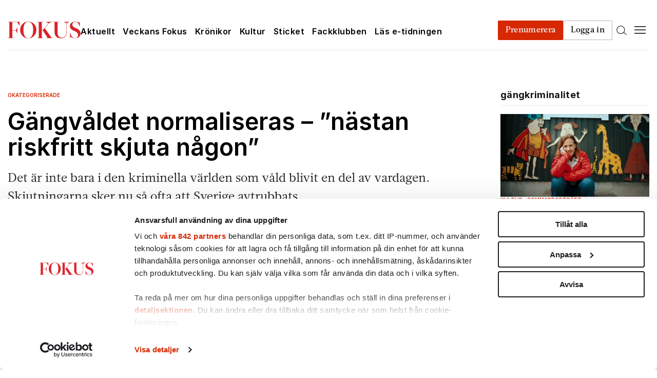

--- FILE ---
content_type: text/html; charset=UTF-8
request_url: https://www.fokus.se/okategoriserade/gangvaldet-normaliseras-nastan-riskfritt-skjuta-nagon-i-dag/
body_size: 51341
content:


<!doctype html>
<html lang="sv-SE">
  <head>
  <meta charset="utf-8">
  <meta http-equiv="x-ua-compatible" content="ie=edge">
  <meta name="viewport" content="width=device-width, initial-scale=1, shrink-to-fit=no">
  <script id="CookiebotConfiguration" type="application/json" data-cookieconsent="ignore">
	{
		"Frameworks": {
			"IABTCF2": {
				"AllowedVendors": [1, 2, 4, 6, 8, 9, 10, 11, 12, 13, 14, 15, 16, 20, 21, 22, 23, 24, 25, 26, 27, 28, 29, 30, 31, 32, 33, 34, 36, 37, 39, 40, 42, 44, 45, 46, 47, 48, 49, 50, 52, 53, 55, 56, 57, 58, 59, 60, 61, 62, 63, 66, 67, 68, 69, 70, 71, 72, 73, 75, 76, 77, 78, 80, 81, 82, 83, 84, 85, 87, 90, 91, 92, 93, 94, 95, 97, 98, 100, 101, 102, 104, 108, 109, 110, 111, 114, 115, 119, 120, 122, 124, 126, 127, 128, 129, 130, 131, 132, 133, 134, 136, 137, 138, 139, 140, 141, 142, 143, 147, 148, 149, 150, 151, 153, 154, 155, 156, 157, 159, 160, 161, 163, 164, 165, 168, 173, 174, 178, 184, 185, 190, 192, 193, 194, 195, 196, 199, 202, 203, 205, 206, 209, 210, 211, 212, 213, 215, 216, 217, 224, 226, 227, 228, 231, 232, 235, 237, 238, 239, 241, 242, 243, 244, 246, 248, 249, 251, 252, 253, 254, 255, 256, 259, 262, 263, 264, 270, 272, 273, 274, 275, 276, 278, 279, 280, 281, 282, 284, 285, 290, 293, 294, 295, 297, 298, 301, 302, 304, 308, 310, 311, 312, 314, 315, 316, 317, 318, 319, 321, 323, 325, 326, 328, 329, 331, 333, 336, 337, 343, 345, 347, 350, 351, 354, 358, 361, 368, 371, 373, 374, 375, 377, 378, 380, 381, 382, 384, 385, 387, 388, 394, 397, 402, 409, 410, 412, 413, 415, 416, 418, 422, 423, 424, 427, 430, 431, 434, 435, 436, 438, 440, 444, 447, 448, 450, 452, 454, 455, 459, 461, 466, 468, 469, 471, 473, 475, 479, 486, 488, 490, 491, 493, 495, 496, 497, 498, 501, 502, 506, 507, 508, 509, 511, 512, 516, 517, 519, 521, 524, 527, 528, 530, 531, 534, 535, 536, 539, 541, 544, 546, 549, 550, 551, 553, 554, 556, 559, 561, 565, 568, 569, 570, 571, 572, 573, 580, 581, 584, 587, 591, 596, 597, 598, 601, 602, 606, 610, 612, 613, 614, 615, 617, 618, 620, 621, 624, 625, 626, 628, 630, 631, 639, 644, 646, 647, 648, 649, 652, 653, 655, 656, 657, 658, 659, 662, 663, 665, 666, 667, 671, 673, 674, 676, 677, 681, 682, 683, 684, 685, 686, 687, 690, 697, 699, 702, 703, 706, 707, 708, 709, 712, 713, 714, 715, 716, 717, 718, 719, 721, 723, 724, 725, 726, 727, 728, 729, 730, 731, 732, 733, 734, 736, 737, 738, 740, 741, 742, 744, 745, 746, 748, 749, 750, 751, 752, 754, 755, 756, 758, 759, 762, 765, 766, 767, 768, 769, 770, 771, 772, 773, 774, 775, 776, 778, 779, 780, 781, 782, 783, 784, 786, 787, 788, 790, 791, 793, 794, 795, 796, 797, 798, 799, 800, 801, 803, 804, 806, 807, 808, 810, 811, 812, 814, 815, 816, 819, 820, 821, 822, 825, 827, 828, 831, 832, 833, 834, 835, 836, 837, 838, 839, 840, 842, 844, 845, 848, 849, 850, 851, 853, 854, 855, 856, 857, 858, 860, 861, 862, 864, 865, 866, 867, 868, 869, 870, 871, 872, 874, 875, 876, 877, 878, 879, 880, 881, 882, 883, 884, 885, 888, 889, 890, 891, 892, 893, 894, 896, 898, 900, 901, 902, 903, 907, 909, 910, 911, 915, 918, 919, 920, 922, 924, 925, 927, 929, 930, 931, 934, 935, 936, 937, 938, 939, 940, 941, 943, 944, 946, 950, 951, 952, 953, 954, 955, 956, 957, 958, 959, 961, 962, 963, 964, 965, 966, 967, 968, 969, 970, 972, 973, 975, 976, 978, 982, 985, 986, 987, 990, 991, 993, 994, 995, 996, 997, 998, 999, 1001, 1002, 1003, 1004, 1005, 1006, 1009, 1013, 1014, 1015, 1016, 1017, 1018, 1019, 1020, 1021, 1022, 1024, 1025, 1026, 1027, 1028, 1029, 1030, 1031, 1032, 1033, 1035, 1036, 1037, 1038, 1039, 1040, 1041, 1043, 1044, 1045, 1046, 1047, 1048, 1049, 1050, 1051, 1055, 1057, 1058, 1059, 1060, 1061, 1062, 1063, 1064, 1067, 1068, 1069, 1070, 1071, 1072, 1073, 1075, 1076, 1078, 1079, 1080, 1081, 1082, 1083, 1084, 1085, 1087, 1089, 1090, 1091, 1094, 1097, 1098, 1100, 1101, 1103, 1104, 1105, 1106, 1107, 1108, 1110, 1111, 1112, 1113, 1116, 1119, 1120, 1121, 1122, 1124, 1126, 1127, 1129, 1130, 1131, 1132, 1133, 1134, 1135, 1136, 1137, 1138, 1139, 1140, 1141, 1142, 1144, 1146, 1147, 1148, 1149, 1151, 1153, 1154, 1155, 1156, 1157, 1159, 1160, 1161, 1162, 1163, 1164, 1165, 1167, 1168, 1169, 1170, 1171, 1172, 1173, 1174, 1175, 1176, 1177, 1178, 1179, 1180, 1181, 1182, 1183, 1184, 1185, 1187, 1188, 1189, 1190, 1191, 1192, 1193, 1194, 1195, 1196, 1197, 1198, 1199, 1200, 1201, 1202, 1203, 1204, 1205, 1206, 1207, 1208, 1209, 1210, 1211, 1212, 1213, 1214, 1215, 1216, 1217, 1218, 1219, 1220, 1221, 1222, 1223, 1224, 1225, 1226, 1227, 1228, 1229, 1230, 1231, 1232, 1233, 1234, 1235, 1236, 1237, 1238, 1240, 1241, 1242, 1243, 1244, 1245, 1246, 1247, 1248, 1249, 1250, 1251, 1252, 1253, 1254, 1255, 1256, 1257, 1258, 1259, 1260, 1261, 1262, 1263, 1264, 1265, 1266, 1267, 1268, 1269, 1270, 1271, 1272, 1273, 1274, 1275, 1276, 1277, 1278, 1279, 1280, 1281, 1282, 1283, 1284, 1285, 1286, 1287, 1288, 1289, 1290, 1291, 1292, 1293, 1294, 1295, 1296, 1297, 1298, 1299, 1300, 1301, 1302, 1303, 1304, 1305, 1306, 1307, 1308, 1309, 1310, 1311, 1312, 1313, 1314, 1315, 1316, 1317, 1318, 1319, 1320, 1321, 1322, 1323, 1325, 1326, 1327, 1328, 1329, 1330, 1331, 1332, 1333, 1334, 1335, 1336, 1337, 1338, 1339, 1340, 1341, 1342, 1343, 1344, 1345, 1346, 1347, 1348, 1350, 1351, 1352, 1353, 1354, 1355, 1356, 1357, 1358, 1359, 1360, 1361, 1362, 1363, 1364, 1365, 1366, 1367, 1368, 1369, 1370, 1371, 1372, 1373, 1374, 1375, 1376, 1377, 1378, 1379, 1380, 1381, 1382, 1383, 1384, 1385, 1386, 1387, 1388, 1389, 1390, 1391, 1392, 1393, 1394, 1395, 1396, 1397, 1398, 1399, 1400, 1401, 1402, 1403, 1404, 1405, 1406, 1407],
				"AllowedGoogleACVendors": [],
				"AllowedPurposes": [1, 2, 3, 4, 5, 6, 7, 8, 9, 10, 11],
				"AllowedSpecialPurposes": [1, 2, 3],
				"AllowedFeatures": [],
				"AllowedSpecialFeatures": [],
		"VendorRestrictions": []
			}
		}
	}
</script>
<script type="text/javascript" data-cookieconsent="ignore">
	window.dataLayer = window.dataLayer || [];

	function gtag() {
		dataLayer.push(arguments);
	}

	gtag("consent", "default", {
		ad_personalization: "denied",
		ad_storage: "denied",
		ad_user_data: "denied",
		analytics_storage: "denied",
		functionality_storage: "denied",
		personalization_storage: "denied",
		security_storage: "granted",
		wait_for_update: 500,
	});
	gtag("set", "ads_data_redaction", true);
	</script>
<script type="text/javascript"
		id="Cookiebot"
		src="https://consent.cookiebot.com/uc.js"
		data-implementation="wp"
		data-cbid="f75b201a-f130-49ee-8527-e864ec484b49"
			data-framework="TCFv2.2"
						data-culture="SV"
				data-blockingmode="auto"
	></script>
<meta name='robots' content='index, follow, max-image-preview:large, max-snippet:-1, max-video-preview:-1' />
	<style>img:is([sizes="auto" i], [sizes^="auto," i]) { contain-intrinsic-size: 3000px 1500px }</style>
	
	<!-- This site is optimized with the Yoast SEO plugin v26.2 - https://yoast.com/wordpress/plugins/seo/ -->
	<title>Gängvåldet normaliseras – ”nästan riskfritt skjuta någon” - Fokus</title>
	<link rel="canonical" href="https://www.fokus.se/okategoriserade/gangvaldet-normaliseras-nastan-riskfritt-skjuta-nagon-i-dag/" />
	<meta property="og:locale" content="sv_SE" />
	<meta property="og:type" content="article" />
	<meta property="og:title" content="Gängvåldet normaliseras – ”nästan riskfritt skjuta någon” - Fokus" />
	<meta property="og:description" content="Det är inte bara i den kriminella världen som våld blivit en del av vardagen. Skjutningarna sker nu så ofta att Sverige avtrubbats." />
	<meta property="og:url" content="https://www.fokus.se/okategoriserade/gangvaldet-normaliseras-nastan-riskfritt-skjuta-nagon-i-dag/" />
	<meta property="og:site_name" content="Fokus" />
	<meta property="article:published_time" content="2021-10-28T09:20:00+00:00" />
	<meta property="article:modified_time" content="2021-10-28T12:53:37+00:00" />
	<meta property="og:image" content="https://cdn.fokus.se/app/uploads/fokus/2021/10/28095728/skjutning_1800A.jpg" />
	<meta property="og:image:width" content="1800" />
	<meta property="og:image:height" content="1000" />
	<meta property="og:image:type" content="image/jpeg" />
	<meta name="author" content="Redaktionen" />
	<meta name="twitter:card" content="summary_large_image" />
	<meta name="twitter:label1" content="Skriven av" />
	<meta name="twitter:data1" content="Redaktionen" />
	<meta name="twitter:label2" content="Beräknad lästid" />
	<meta name="twitter:data2" content="5 minuter" />
	<script type="application/ld+json" class="yoast-schema-graph">{"@context":"https://schema.org","@graph":[{"@type":"Article","@id":"https://www.fokus.se/okategoriserade/gangvaldet-normaliseras-nastan-riskfritt-skjuta-nagon-i-dag/#article","isPartOf":{"@id":"https://www.fokus.se/okategoriserade/gangvaldet-normaliseras-nastan-riskfritt-skjuta-nagon-i-dag/"},"author":{"name":"Redaktionen","@id":"https://www.fokus.se/#/schema/person/feaf0cabe573da0652cc72421df3a39d"},"headline":"Gängvåldet normaliseras – ”nästan riskfritt skjuta någon”","datePublished":"2021-10-28T09:20:00+00:00","dateModified":"2021-10-28T12:53:37+00:00","mainEntityOfPage":{"@id":"https://www.fokus.se/okategoriserade/gangvaldet-normaliseras-nastan-riskfritt-skjuta-nagon-i-dag/"},"wordCount":1206,"publisher":{"@id":"https://www.fokus.se/#organization"},"image":{"@id":"https://www.fokus.se/okategoriserade/gangvaldet-normaliseras-nastan-riskfritt-skjuta-nagon-i-dag/#primaryimage"},"thumbnailUrl":"https://cdn.fokus.se/app/uploads/fokus/2021/10/28095728/skjutning_1800A.jpg","keywords":["Brott och straff","gängkriminalitet"],"inLanguage":"sv-SE"},{"@type":"WebPage","@id":"https://www.fokus.se/okategoriserade/gangvaldet-normaliseras-nastan-riskfritt-skjuta-nagon-i-dag/","url":"https://www.fokus.se/okategoriserade/gangvaldet-normaliseras-nastan-riskfritt-skjuta-nagon-i-dag/","name":"Gängvåldet normaliseras – ”nästan riskfritt skjuta någon” - Fokus","isPartOf":{"@id":"https://www.fokus.se/#website"},"primaryImageOfPage":{"@id":"https://www.fokus.se/okategoriserade/gangvaldet-normaliseras-nastan-riskfritt-skjuta-nagon-i-dag/#primaryimage"},"image":{"@id":"https://www.fokus.se/okategoriserade/gangvaldet-normaliseras-nastan-riskfritt-skjuta-nagon-i-dag/#primaryimage"},"thumbnailUrl":"https://cdn.fokus.se/app/uploads/fokus/2021/10/28095728/skjutning_1800A.jpg","datePublished":"2021-10-28T09:20:00+00:00","dateModified":"2021-10-28T12:53:37+00:00","breadcrumb":{"@id":"https://www.fokus.se/okategoriserade/gangvaldet-normaliseras-nastan-riskfritt-skjuta-nagon-i-dag/#breadcrumb"},"inLanguage":"sv-SE","potentialAction":[{"@type":"ReadAction","target":["https://www.fokus.se/okategoriserade/gangvaldet-normaliseras-nastan-riskfritt-skjuta-nagon-i-dag/"]}]},{"@type":"ImageObject","inLanguage":"sv-SE","@id":"https://www.fokus.se/okategoriserade/gangvaldet-normaliseras-nastan-riskfritt-skjuta-nagon-i-dag/#primaryimage","url":"https://cdn.fokus.se/app/uploads/fokus/2021/10/28095728/skjutning_1800A.jpg","contentUrl":"https://cdn.fokus.se/app/uploads/fokus/2021/10/28095728/skjutning_1800A.jpg","width":1800,"height":1000},{"@type":"BreadcrumbList","@id":"https://www.fokus.se/okategoriserade/gangvaldet-normaliseras-nastan-riskfritt-skjuta-nagon-i-dag/#breadcrumb","itemListElement":[{"@type":"ListItem","position":1,"name":"Start","item":"https://www.fokus.se/"},{"@type":"ListItem","position":2,"name":"Gängvåldet normaliseras – ”nästan riskfritt skjuta någon”"}]},{"@context":"https://schema.org","@type":"NewsArticle","mainEntityOfPage":{"@type":"WebPage","@id":"https://www.fokus.se/okategoriserade/gangvaldet-normaliseras-nastan-riskfritt-skjuta-nagon-i-dag/"},"headline":"Gängvåldet normaliseras – ”nästan riskfritt skjuta någon”","datePublished":"2021-10-28","dateModified":"2021-10-28","author":{"@type":"Person","name":"Redaktionen"},"publisher":{"name":"Fokus","@type":"Organization","logo":{"@type":"ImageObject","url":"https://www.fokus.se/app/themes/fpgmedia/resources/assets/icons/fokus/logo.svg"}},"description":"Det är inte bara i den kriminella världen som våld blivit en del av vardagen. Skjutningarna sker nu så ofta att Sverige avtrubbats.","isAccessibleForFree":"True"},{"@type":"Organization","@id":"https://www.fokus.se/#organization","name":"Fokus","url":"https://www.fokus.se/","logo":{"@type":"ImageObject","inLanguage":"sv-SE","@id":"https://www.fokus.se/#/schema/logo/image/","url":"https://cdn.fokus.se/app/uploads/fokus/2021/04/30095022/logo-fb-share.jpg","contentUrl":"https://cdn.fokus.se/app/uploads/fokus/2021/04/30095022/logo-fb-share.jpg","width":460,"height":460,"caption":"Fokus"},"image":{"@id":"https://www.fokus.se/#/schema/logo/image/"}},{"@type":"Person","@id":"https://www.fokus.se/#/schema/person/feaf0cabe573da0652cc72421df3a39d","name":"Redaktionen","image":{"@type":"ImageObject","inLanguage":"sv-SE","@id":"https://www.fokus.se/#/schema/person/image/","url":"https://secure.gravatar.com/avatar/609d85d6630064ab1d998a7d16b9425ef5208e74b251d4687a10de59a5ef64b6?s=96&d=mm&r=g","contentUrl":"https://secure.gravatar.com/avatar/609d85d6630064ab1d998a7d16b9425ef5208e74b251d4687a10de59a5ef64b6?s=96&d=mm&r=g","caption":"Redaktionen"},"url":"https://www.fokus.se/author/admin/"}]}</script>
	<!-- / Yoast SEO plugin. -->


<link rel='dns-prefetch' href='//scripts.sesamy.com' />
<link rel="stylesheet" href="https://www.fokus.se/app/plugins/litespeed-cache/assets/css/litespeed-dummy.css"><link rel="stylesheet" href="https://www.fokus.se/app/plugins/sesamy-fpg/assets/css/paywall.css?v=1.1.8"><link rel="stylesheet" href="https://www.fokus.se/wp-includes/css/dist/block-library/style.min.css"><style id='safe-svg-svg-icon-style-inline-css' type='text/css'>
.safe-svg-cover{text-align:center}.safe-svg-cover .safe-svg-inside{display:inline-block;max-width:100%}.safe-svg-cover svg{fill:currentColor;height:100%;max-height:100%;max-width:100%;width:100%}

</style>
<style id='elasticpress-related-posts-style-inline-css' type='text/css'>
.editor-styles-wrapper .wp-block-elasticpress-related-posts ul,.wp-block-elasticpress-related-posts ul{list-style-type:none;padding:0}.editor-styles-wrapper .wp-block-elasticpress-related-posts ul li a>div{display:inline}

</style>
<style id='global-styles-inline-css' type='text/css'>
:root{--wp--preset--aspect-ratio--square: 1;--wp--preset--aspect-ratio--4-3: 4/3;--wp--preset--aspect-ratio--3-4: 3/4;--wp--preset--aspect-ratio--3-2: 3/2;--wp--preset--aspect-ratio--2-3: 2/3;--wp--preset--aspect-ratio--16-9: 16/9;--wp--preset--aspect-ratio--9-16: 9/16;--wp--preset--color--black: #000000;--wp--preset--color--cyan-bluish-gray: #abb8c3;--wp--preset--color--white: #ffffff;--wp--preset--color--pale-pink: #f78da7;--wp--preset--color--vivid-red: #cf2e2e;--wp--preset--color--luminous-vivid-orange: #ff6900;--wp--preset--color--luminous-vivid-amber: #fcb900;--wp--preset--color--light-green-cyan: #7bdcb5;--wp--preset--color--vivid-green-cyan: #00d084;--wp--preset--color--pale-cyan-blue: #8ed1fc;--wp--preset--color--vivid-cyan-blue: #0693e3;--wp--preset--color--vivid-purple: #9b51e0;--wp--preset--gradient--vivid-cyan-blue-to-vivid-purple: linear-gradient(135deg,rgba(6,147,227,1) 0%,rgb(155,81,224) 100%);--wp--preset--gradient--light-green-cyan-to-vivid-green-cyan: linear-gradient(135deg,rgb(122,220,180) 0%,rgb(0,208,130) 100%);--wp--preset--gradient--luminous-vivid-amber-to-luminous-vivid-orange: linear-gradient(135deg,rgba(252,185,0,1) 0%,rgba(255,105,0,1) 100%);--wp--preset--gradient--luminous-vivid-orange-to-vivid-red: linear-gradient(135deg,rgba(255,105,0,1) 0%,rgb(207,46,46) 100%);--wp--preset--gradient--very-light-gray-to-cyan-bluish-gray: linear-gradient(135deg,rgb(238,238,238) 0%,rgb(169,184,195) 100%);--wp--preset--gradient--cool-to-warm-spectrum: linear-gradient(135deg,rgb(74,234,220) 0%,rgb(151,120,209) 20%,rgb(207,42,186) 40%,rgb(238,44,130) 60%,rgb(251,105,98) 80%,rgb(254,248,76) 100%);--wp--preset--gradient--blush-light-purple: linear-gradient(135deg,rgb(255,206,236) 0%,rgb(152,150,240) 100%);--wp--preset--gradient--blush-bordeaux: linear-gradient(135deg,rgb(254,205,165) 0%,rgb(254,45,45) 50%,rgb(107,0,62) 100%);--wp--preset--gradient--luminous-dusk: linear-gradient(135deg,rgb(255,203,112) 0%,rgb(199,81,192) 50%,rgb(65,88,208) 100%);--wp--preset--gradient--pale-ocean: linear-gradient(135deg,rgb(255,245,203) 0%,rgb(182,227,212) 50%,rgb(51,167,181) 100%);--wp--preset--gradient--electric-grass: linear-gradient(135deg,rgb(202,248,128) 0%,rgb(113,206,126) 100%);--wp--preset--gradient--midnight: linear-gradient(135deg,rgb(2,3,129) 0%,rgb(40,116,252) 100%);--wp--preset--font-size--small: 13px;--wp--preset--font-size--medium: 20px;--wp--preset--font-size--large: 36px;--wp--preset--font-size--x-large: 42px;--wp--preset--spacing--20: 0.44rem;--wp--preset--spacing--30: 0.67rem;--wp--preset--spacing--40: 1rem;--wp--preset--spacing--50: 1.5rem;--wp--preset--spacing--60: 2.25rem;--wp--preset--spacing--70: 3.38rem;--wp--preset--spacing--80: 5.06rem;--wp--preset--shadow--natural: 6px 6px 9px rgba(0, 0, 0, 0.2);--wp--preset--shadow--deep: 12px 12px 50px rgba(0, 0, 0, 0.4);--wp--preset--shadow--sharp: 6px 6px 0px rgba(0, 0, 0, 0.2);--wp--preset--shadow--outlined: 6px 6px 0px -3px rgba(255, 255, 255, 1), 6px 6px rgba(0, 0, 0, 1);--wp--preset--shadow--crisp: 6px 6px 0px rgba(0, 0, 0, 1);}:where(body) { margin: 0; }.wp-site-blocks > .alignleft { float: left; margin-right: 2em; }.wp-site-blocks > .alignright { float: right; margin-left: 2em; }.wp-site-blocks > .aligncenter { justify-content: center; margin-left: auto; margin-right: auto; }:where(.is-layout-flex){gap: 0.5em;}:where(.is-layout-grid){gap: 0.5em;}.is-layout-flow > .alignleft{float: left;margin-inline-start: 0;margin-inline-end: 2em;}.is-layout-flow > .alignright{float: right;margin-inline-start: 2em;margin-inline-end: 0;}.is-layout-flow > .aligncenter{margin-left: auto !important;margin-right: auto !important;}.is-layout-constrained > .alignleft{float: left;margin-inline-start: 0;margin-inline-end: 2em;}.is-layout-constrained > .alignright{float: right;margin-inline-start: 2em;margin-inline-end: 0;}.is-layout-constrained > .aligncenter{margin-left: auto !important;margin-right: auto !important;}.is-layout-constrained > :where(:not(.alignleft):not(.alignright):not(.alignfull)){margin-left: auto !important;margin-right: auto !important;}body .is-layout-flex{display: flex;}.is-layout-flex{flex-wrap: wrap;align-items: center;}.is-layout-flex > :is(*, div){margin: 0;}body .is-layout-grid{display: grid;}.is-layout-grid > :is(*, div){margin: 0;}body{padding-top: 0px;padding-right: 0px;padding-bottom: 0px;padding-left: 0px;}a:where(:not(.wp-element-button)){text-decoration: underline;}:root :where(.wp-element-button, .wp-block-button__link){background-color: #32373c;border-width: 0;color: #fff;font-family: inherit;font-size: inherit;line-height: inherit;padding: calc(0.667em + 2px) calc(1.333em + 2px);text-decoration: none;}.has-black-color{color: var(--wp--preset--color--black) !important;}.has-cyan-bluish-gray-color{color: var(--wp--preset--color--cyan-bluish-gray) !important;}.has-white-color{color: var(--wp--preset--color--white) !important;}.has-pale-pink-color{color: var(--wp--preset--color--pale-pink) !important;}.has-vivid-red-color{color: var(--wp--preset--color--vivid-red) !important;}.has-luminous-vivid-orange-color{color: var(--wp--preset--color--luminous-vivid-orange) !important;}.has-luminous-vivid-amber-color{color: var(--wp--preset--color--luminous-vivid-amber) !important;}.has-light-green-cyan-color{color: var(--wp--preset--color--light-green-cyan) !important;}.has-vivid-green-cyan-color{color: var(--wp--preset--color--vivid-green-cyan) !important;}.has-pale-cyan-blue-color{color: var(--wp--preset--color--pale-cyan-blue) !important;}.has-vivid-cyan-blue-color{color: var(--wp--preset--color--vivid-cyan-blue) !important;}.has-vivid-purple-color{color: var(--wp--preset--color--vivid-purple) !important;}.has-black-background-color{background-color: var(--wp--preset--color--black) !important;}.has-cyan-bluish-gray-background-color{background-color: var(--wp--preset--color--cyan-bluish-gray) !important;}.has-white-background-color{background-color: var(--wp--preset--color--white) !important;}.has-pale-pink-background-color{background-color: var(--wp--preset--color--pale-pink) !important;}.has-vivid-red-background-color{background-color: var(--wp--preset--color--vivid-red) !important;}.has-luminous-vivid-orange-background-color{background-color: var(--wp--preset--color--luminous-vivid-orange) !important;}.has-luminous-vivid-amber-background-color{background-color: var(--wp--preset--color--luminous-vivid-amber) !important;}.has-light-green-cyan-background-color{background-color: var(--wp--preset--color--light-green-cyan) !important;}.has-vivid-green-cyan-background-color{background-color: var(--wp--preset--color--vivid-green-cyan) !important;}.has-pale-cyan-blue-background-color{background-color: var(--wp--preset--color--pale-cyan-blue) !important;}.has-vivid-cyan-blue-background-color{background-color: var(--wp--preset--color--vivid-cyan-blue) !important;}.has-vivid-purple-background-color{background-color: var(--wp--preset--color--vivid-purple) !important;}.has-black-border-color{border-color: var(--wp--preset--color--black) !important;}.has-cyan-bluish-gray-border-color{border-color: var(--wp--preset--color--cyan-bluish-gray) !important;}.has-white-border-color{border-color: var(--wp--preset--color--white) !important;}.has-pale-pink-border-color{border-color: var(--wp--preset--color--pale-pink) !important;}.has-vivid-red-border-color{border-color: var(--wp--preset--color--vivid-red) !important;}.has-luminous-vivid-orange-border-color{border-color: var(--wp--preset--color--luminous-vivid-orange) !important;}.has-luminous-vivid-amber-border-color{border-color: var(--wp--preset--color--luminous-vivid-amber) !important;}.has-light-green-cyan-border-color{border-color: var(--wp--preset--color--light-green-cyan) !important;}.has-vivid-green-cyan-border-color{border-color: var(--wp--preset--color--vivid-green-cyan) !important;}.has-pale-cyan-blue-border-color{border-color: var(--wp--preset--color--pale-cyan-blue) !important;}.has-vivid-cyan-blue-border-color{border-color: var(--wp--preset--color--vivid-cyan-blue) !important;}.has-vivid-purple-border-color{border-color: var(--wp--preset--color--vivid-purple) !important;}.has-vivid-cyan-blue-to-vivid-purple-gradient-background{background: var(--wp--preset--gradient--vivid-cyan-blue-to-vivid-purple) !important;}.has-light-green-cyan-to-vivid-green-cyan-gradient-background{background: var(--wp--preset--gradient--light-green-cyan-to-vivid-green-cyan) !important;}.has-luminous-vivid-amber-to-luminous-vivid-orange-gradient-background{background: var(--wp--preset--gradient--luminous-vivid-amber-to-luminous-vivid-orange) !important;}.has-luminous-vivid-orange-to-vivid-red-gradient-background{background: var(--wp--preset--gradient--luminous-vivid-orange-to-vivid-red) !important;}.has-very-light-gray-to-cyan-bluish-gray-gradient-background{background: var(--wp--preset--gradient--very-light-gray-to-cyan-bluish-gray) !important;}.has-cool-to-warm-spectrum-gradient-background{background: var(--wp--preset--gradient--cool-to-warm-spectrum) !important;}.has-blush-light-purple-gradient-background{background: var(--wp--preset--gradient--blush-light-purple) !important;}.has-blush-bordeaux-gradient-background{background: var(--wp--preset--gradient--blush-bordeaux) !important;}.has-luminous-dusk-gradient-background{background: var(--wp--preset--gradient--luminous-dusk) !important;}.has-pale-ocean-gradient-background{background: var(--wp--preset--gradient--pale-ocean) !important;}.has-electric-grass-gradient-background{background: var(--wp--preset--gradient--electric-grass) !important;}.has-midnight-gradient-background{background: var(--wp--preset--gradient--midnight) !important;}.has-small-font-size{font-size: var(--wp--preset--font-size--small) !important;}.has-medium-font-size{font-size: var(--wp--preset--font-size--medium) !important;}.has-large-font-size{font-size: var(--wp--preset--font-size--large) !important;}.has-x-large-font-size{font-size: var(--wp--preset--font-size--x-large) !important;}
:where(.wp-block-post-template.is-layout-flex){gap: 1.25em;}:where(.wp-block-post-template.is-layout-grid){gap: 1.25em;}
:where(.wp-block-columns.is-layout-flex){gap: 2em;}:where(.wp-block-columns.is-layout-grid){gap: 2em;}
:root :where(.wp-block-pullquote){font-size: 1.5em;line-height: 1.6;}
</style>
<link rel="stylesheet" href="https://www.fokus.se/app/plugins/fpg-sesamy/fpg-sesamy-style.css?v=1.2.3"><link rel="stylesheet" href="https://www.fokus.se/app/plugins/qte-ab-tests/assets/css/qte-ab-tests.css?v=1.0.4"><link rel="stylesheet" href="https://www.fokus.se/app/plugins/sesamy-missing-issue-form/form.css"><link rel="stylesheet" href="https://www.fokus.se/app/plugins/elasticpress/dist/css/facets-styles.css"><link rel="stylesheet" href="https://www.fokus.se/app/plugins/qte-elastic-autocomplete/assets/css/qte-elastic-autocomplete.css"><link rel="stylesheet" href="https://www.fokus.se/app/themes/fpgmedia/dist/styles/fokus.css?v=5.0">
        <script async src="https://functions.adnami.io/api/macro/adsm.macro.fokus.se.js"></script>

        <script type="text/javascript">
            var yieldWrapperUrl = 'fokus.se';
            yieldWrapper = window.yieldWrapper || { cmd: [], url: yieldWrapperUrl };
        </script>
        <script async src="https://cdn.yieldwrapper.com/yieldwrapper.js"></script>

        <meta property="sesamy:client-id" content="fokus" />
<meta property="sesamy:title" content="Gängvåldet normaliseras – ”nästan riskfritt skjuta någon”" />
<meta property="sesamy:description" content="Det är inte bara i den kriminella världen som våld blivit en del av vardagen. Skjutningarna sker nu så ofta att Sverige avtrubbats." />
<meta property="sesamy:image" content="https://cdn.fokus.se/app/uploads/fokus/2021/10/28095728/skjutning_1800A.jpg" />
<meta property="sesamy:currency" content="" />
<meta property="sesamy:publisher-content-id" content="50010" />
<meta property="sesamy:published_time" content="2021-10-28T11:20:00Z" />
<meta property="sesamy:section" content="Okategoriserade" />
<meta property="article:section" content="Okategoriserade" />
<meta property="sesamy:tag" content="Brott och straff" />
<meta property="article:tag" content="Brott och straff" />
<meta property="sesamy:tag" content="gängkriminalitet" />
<meta property="article:tag" content="gängkriminalitet" />
<meta property="sesamy:tag" content="2021-43" />
<meta property="article:tag" content="2021-43" />
    <script src="https://cdn.metroui.org.ua/current/metro.js"></script>
    <meta property='og:rule_id' content='50010' /><meta property='og:rule_title' content='Gängvåldet normaliseras – ”nästan riskfritt skjuta någon”' /><meta property='og:rule_url' content='https://www.fokus.se/okategoriserade/gangvaldet-normaliseras-nastan-riskfritt-skjuta-nagon-i-dag/' /><meta property='og:rule_image' content='https://cdn.fokus.se/app/uploads/fokus/2021/10/28095728/skjutning_1800A.jpg' /><meta property='og:rule_excerpt' content='Det är inte bara i den kriminella världen som våld blivit en del av vardagen. Skjutningarna sker nu så ofta att Sverige avtrubbats.' /><meta property='og:rule_author' content='Fokus Redaktionen' /><meta property='og:rule_date' content='28 oktober 2021' /><meta property='og:rule_category' content='Okategoriserade' />      <meta name="onesignal" content="wordpress-plugin"/>
            <script>

      window.OneSignalDeferred = window.OneSignalDeferred || [];

      OneSignalDeferred.push(function(OneSignal) {
        var oneSignal_options = {};
        window._oneSignalInitOptions = oneSignal_options;

        oneSignal_options['serviceWorkerParam'] = { scope: '/app/plugins/onesignal-free-web-push-notifications/sdk_files/push/onesignal/' };
oneSignal_options['serviceWorkerPath'] = 'OneSignalSDKWorker.js';

        OneSignal.Notifications.setDefaultUrl("https://www.fokus.se");

        oneSignal_options['wordpress'] = true;
oneSignal_options['appId'] = '73146103-28cd-450a-95a7-5524892fcbeb';
oneSignal_options['allowLocalhostAsSecureOrigin'] = true;
oneSignal_options['welcomeNotification'] = { };
oneSignal_options['welcomeNotification']['disable'] = true;
oneSignal_options['path'] = "https://www.fokus.se/app/plugins/onesignal-free-web-push-notifications/sdk_files/";
oneSignal_options['safari_web_id'] = "web.onesignal.auto.3707da58-ddb1-4483-bf9e-ed962105bbd1";
oneSignal_options['promptOptions'] = { };
oneSignal_options['notifyButton'] = { };
oneSignal_options['notifyButton']['enable'] = true;
oneSignal_options['notifyButton']['position'] = 'bottom-right';
oneSignal_options['notifyButton']['theme'] = 'default';
oneSignal_options['notifyButton']['size'] = 'small';
oneSignal_options['notifyButton']['showCredit'] = true;
oneSignal_options['notifyButton']['text'] = {};
oneSignal_options['notifyButton']['text']['tip.state.unsubscribed'] = 'Prenumerera till notifikationer';
oneSignal_options['notifyButton']['text']['tip.state.subscribed'] = 'Du är prenumererad till notifikationer';
oneSignal_options['notifyButton']['text']['tip.state.blocked'] = 'Du har blockerat notifikationer';
oneSignal_options['notifyButton']['text']['message.action.subscribed'] = 'Tack för din prenumeration!';
oneSignal_options['notifyButton']['text']['message.action.resubscribed'] = 'Du har prenumererat!';
oneSignal_options['notifyButton']['text']['message.action.unsubscribed'] = 'Du har avprenumererat.';
oneSignal_options['notifyButton']['text']['dialog.main.title'] = 'Anpassa notifikationer';
oneSignal_options['notifyButton']['text']['dialog.main.button.subscribe'] = 'PRENUMERERA';
oneSignal_options['notifyButton']['text']['dialog.main.button.unsubscribe'] = 'AVPRENUMERERA';
oneSignal_options['notifyButton']['text']['dialog.blocked.title'] = 'Avblockera notifikationer';
oneSignal_options['notifyButton']['text']['dialog.blocked.message'] = 'Följ dessa instruktioner för att prenumerera';
              OneSignal.init(window._oneSignalInitOptions);
                    });

      function documentInitOneSignal() {
        var oneSignal_elements = document.getElementsByClassName("OneSignal-prompt");

        var oneSignalLinkClickHandler = function(event) { OneSignal.Notifications.requestPermission(); event.preventDefault(); };        for(var i = 0; i < oneSignal_elements.length; i++)
          oneSignal_elements[i].addEventListener('click', oneSignalLinkClickHandler, false);
      }

      if (document.readyState === 'complete') {
           documentInitOneSignal();
      }
      else {
           window.addEventListener("load", function(event){
               documentInitOneSignal();
          });
      }
    </script>
        <meta name="article:author" content="Redaktionen">
            <script type="text/javascript">
    !function(){"use strict";function e(e){var t=!(arguments.length>1&&void 0!==arguments[1])||arguments[1],c=document.createElement("script");c.src=e,t?c.type="module":(c.async=!0,c.type="text/javascript",c.setAttribute("nomodule",""));var n=document.getElementsByTagName("script")[0];n.parentNode.insertBefore(c,n)}!function(t,c){!function(t,c,n){var a,o,r;n.accountId=c,null!==(a=t.marfeel)&&void 0!==a||(t.marfeel={}),null!==(o=(r=t.marfeel).cmd)&&void 0!==o||(r.cmd=[]),t.marfeel.config=n;var i="https://sdk.mrf.io/statics";e("".concat(i,"/marfeel-sdk.js?id=").concat(c),!0),e("".concat(i,"/marfeel-sdk.es5.js?id=").concat(c),!1)}(t,c,arguments.length>2&&void 0!==arguments[2]?arguments[2]:{})}(window,6631,{} /* Config */)}();
    </script>
    <link rel="icon" href="https://cdn.fokus.se/app/uploads/fokus/2021/04/30093942/cropped-favicon-32x32.png" sizes="32x32">
<link rel="icon" href="https://cdn.fokus.se/app/uploads/fokus/2021/04/30093942/cropped-favicon-192x192.png" sizes="192x192">
<link rel="apple-touch-icon" href="https://cdn.fokus.se/app/uploads/fokus/2021/04/30093942/cropped-favicon-180x180.png">
<meta name="msapplication-TileImage" content="https://cdn.fokus.se/app/uploads/fokus/2021/04/30093942/cropped-favicon-270x270.png">
		<style type="text/css" id="wp-custom-css">
			.Fackklubben-hero-container__book-item-thumbnail img {
	object-fit: contain;
}

.page .Single__thumbnail {
	max-width: 100%;
}

.Social-share__link {
	position: relative;
}

.MyPages__notice {
	padding: 10px;
	background-color: #d62802;
}

.MyPages__notice p {
	color: white;
}

.gf_progressbar_wrapper {
	display: none!important;
}

.Footer__navigation h1, .Footer__navigation h2, .Footer__navigation h3, .Footer__navigation h4, .Footer__navigation h5, .Footer__navigation h6 {
	color: inherit;
}

.archive__author {
	width: 100%;
	padding-right: 15px;
	padding-left: 15px;
	margin-right: auto;
	margin-left: auto;
	max-width: 1260px;
}

html :where(.wp-block) {
	max-width: none;
}

.quizview_mainContainer__ljzLd {
	overflow: scroll;
}

#rule-unsubscribe-portal .rule-checkbox>.input:checked+.bg {
	background: #CB1719!important;
}

#rule-unsubscribe-portal .unsubscribe-page .btn {
	background: #CB1719!important;
}


#rule-unsubscribe-portal .unsubscribe-page {
	box-shadow: rgba(99, 99, 99, 0.2) 0px 2px 8px 0px;
}

#rule-unsubscribe-portal ul {
	list-style: none;
}

@media screen and (max-width: 700px) {
#rule-unsubscribe-portal .email-preferences-group {
	padding: 15px;
	}
	#rule-unsubscribe-portal .email-preferences-group .name {
		margin-bottom: 15px;
	}
	#rule-unsubscribe-portal .email-preferences>.preference, .check-all>.preference {
		width: 100%;
	}
	#rule-unsubscribe-portal  .email-preferences>.preference>.label, .check-all>.preference>.label {
		    word-break: break-word;
    text-align: left;
	}
}

.wp-block-image.alignright.size-large {
	max-width: 300px;
	margin-left:20px;
}

@media screen and (max-width: 700px) {
.wp-block-image.alignright.size-large {
	max-width: 200px;
	margin-left:20px;
}
}

@media screen and (max-width: 480px) {
.wp-block-image.alignright.size-large {
	max-width: 100%;
	margin-left:0 ;
}
}

.wp-block-image.alignright.size-full {
	max-width: 250px;
	margin-left:20px;
}

@media screen and (max-width: 700px) {
.wp-block-image.alignright.size-full {
	max-width: 250px;
	margin-left:20px;
}
}

@media screen and (max-width: 480px) {
.wp-block-image.alignright.size-full {
	max-width: 100%;
	margin-left:0 ;
}
}		</style>
		    <script type="text/plain" src="https://cl-eu4.k5a.io/648301b661cfc10f2077d772.js" async data-cookieconsent="analytics"></script>
        <!-- Google Tag Manager -->
        <script type="text/plain" data-cookieconsent="analytics">(function(w,d,s,l,i){w[l]=w[l]||[];w[l].push({'gtm.start':
        new Date().getTime(),event:'gtm.js'});var f=d.getElementsByTagName(s)[0],
        j=d.createElement(s),dl=l!='dataLayer'?'&l='+l:'';
        j.async=true;j.src=
        'https://www.googletagmanager.com/gtm.js?id='+i+dl;
        f.parentNode.insertBefore(j,f);
        })(window,document,'script','dataLayer','GTM-M5XRVQT');</script>
        <!-- End Google Tag Manager --><script type="text/plain" async data-cookieconsent="marketing" src="https://pagead2.googlesyndication.com/pagead/js/adsbygoogle.js?client=ca-pub-2649593862980123"
     crossorigin="anonymous"></script>
</head>
  <body class="wp-singular post-template-default single single-post postid-50010 single-format-standard wp-custom-logo wp-theme-fpgmediaresources gangvaldet-normaliseras-nastan-riskfritt-skjuta-nagon-i-dag app-data index-data singular-data single-data single-post-data single-post-gangvaldet-normaliseras-nastan-riskfritt-skjuta-nagon-i-dag-data">
    <div class="FPA" style="margin-top: 20px; margin-bottom: 20px;">
            <div id="fokus-ad-out-of-page-695ee89a93bc5" class="ad ad-out-of-page" programmatic-ad="fokus-ad-out-of-page-695ee89a93bc5" data-ad-type="out-of-page"></div>
        </div>        <div class="External-ad External-ad--superpushdown">
  
    <div id="div-ppas-mid-830555" class="adform-placement adform-desktop hide-up-to-charlie" data-adform-id="830555"></div>
    <div id="div-ppas-mid-830556" class="adform-placement adform-mobile hide-from-delta" data-adform-id="830556"></div>
</div>
      <div class="Site">
                  <div class="External-ad External-ad--header">
  
    <div id="div-ppas-mid-823754" class="adform-placement adform-desktop hide-up-to-charlie" data-adform-id="823754"></div>
    <div id="div-ppas-mid-823764" class="adform-placement adform-mobile hide-from-delta" data-adform-id="823764"></div>
</div>
        <header class="Header">
  <div class="container">
    <div class="Header__top">
      <div class="Header__top__logo-icon">
        <a href="https://www.fokus.se/">
          <svg class="icon icon--logo-mobile icon--fokus" width="35" height="35" viewBox="0 0 35 35" fill="none" xmlns="http://www.w3.org/2000/svg">
<rect width="35" height="35" fill="#D62802"/>
<path d="M15.6483 17.9681L20.7914 17.8425L22.3977 14.1349H22.7249V21.9611H22.3977L20.7914 18.4105L15.6483 18.2849V28.0291L17.9745 28.186V28.5H9V28.186L11.3262 28.0291V6.97094L9 6.81396V6.5H25.8364L26 11.7488H25.6728L22.6268 6.97094L15.6483 6.81396V17.9681Z" fill="white"/>
</svg>          </a>
      </div>
      <div class="Header__top__logo">
        <a href="https://www.fokus.se/" class="custom-logo-link" rel="home"><img width="437" height="99" src="https://cdn.fokus.se/app/uploads/fokus/2022/05/12214931/fokus-logo.svg" class="custom-logo" alt="Fokus" decoding="async" /></a>
      </div>
      <div class="Header__top_menu">
        <div class="show-if-logged-out">
  <div class="Header__top_menu_logged_in">
    <a href="/prenumerera" class="Button Button--accent">Prenumerera</a>
    <a href="/sesamy-login" class="Button Button--login">Logga in</a>
  </div>
</div>
<div class="show-if-logged-in">
  <div class="Header__top_menu_logged_out">
    <div class="User-dropdown show-if-logged-in">
  <a href="/mina-sidor" class="Button Button--login Button-my-pages">
      <svg class="icon icon--user icon--fokus" width="24" height="24" viewBox="0 0 24 24" fill="none" xmlns="http://www.w3.org/2000/svg">
<path d="M15.7085 12.7101C16.6889 11.9388 17.4045 10.881 17.7558 9.68407C18.107 8.48709 18.0765 7.21039 17.6683 6.03159C17.2602 4.85279 16.4948 3.83052 15.4786 3.10698C14.4624 2.38344 13.246 1.99463 11.9985 1.99463C10.7511 1.99463 9.53465 2.38344 8.51846 3.10698C7.50228 3.83052 6.73688 4.85279 6.32874 6.03159C5.92061 7.21039 5.89004 8.48709 6.24129 9.68407C6.59254 10.881 7.30814 11.9388 8.28853 12.7101C6.60861 13.3832 5.14282 14.4995 4.04742 15.94C2.95203 17.3806 2.26809 19.0914 2.06853 20.8901C2.05409 21.0214 2.06565 21.1543 2.10256 21.2812C2.13947 21.408 2.201 21.5264 2.28364 21.6294C2.45055 21.8376 2.69332 21.971 2.95853 22.0001C3.22375 22.0293 3.48969 21.9519 3.69786 21.785C3.90602 21.6181 4.03936 21.3753 4.06853 21.1101C4.28812 19.1553 5.22022 17.3499 6.68675 16.0389C8.15328 14.7279 10.0514 14.0032 12.0185 14.0032C13.9856 14.0032 15.8838 14.7279 17.3503 16.0389C18.8168 17.3499 19.7489 19.1553 19.9685 21.1101C19.9957 21.3558 20.113 21.5828 20.2976 21.7471C20.4823 21.9115 20.7213 22.0016 20.9685 22.0001H21.0785C21.3407 21.97 21.5803 21.8374 21.7451 21.6314C21.9099 21.4253 21.9866 21.1625 21.9585 20.9001C21.758 19.0963 21.0704 17.3811 19.9694 15.9383C18.8684 14.4955 17.3954 13.3796 15.7085 12.7101ZM11.9985 12.0001C11.2074 12.0001 10.434 11.7655 9.77625 11.326C9.11845 10.8865 8.60576 10.2618 8.30301 9.53086C8.00026 8.79995 7.92105 7.99569 8.07539 7.21976C8.22973 6.44384 8.61069 5.73111 9.1701 5.1717C9.72951 4.61229 10.4422 4.23132 11.2182 4.07698C11.9941 3.92264 12.7984 4.00186 13.5293 4.30461C14.2602 4.60736 14.8849 5.12005 15.3244 5.77784C15.7639 6.43564 15.9985 7.209 15.9985 8.00012C15.9985 9.06099 15.5771 10.0784 14.827 10.8286C14.0768 11.5787 13.0594 12.0001 11.9985 12.0001Z" fill="black"/>
</svg>        <span class="User-dropdown__toggle__label">
          Mitt Fokus
      </span>
  </a>
</div>

  </div>
</div>
<button class="Button Button-menu-search Button--unstyled" data-toggle="search">
  <svg class="icon icon--search icon--fokus" width="20" height="18" viewBox="0 0 20 18" fill="none" xmlns="http://www.w3.org/2000/svg">
<path fill-rule="evenodd" clip-rule="evenodd" d="M15.282 8.1021C15.282 11.9681 12.148 15.1021 8.28198 15.1021C4.41599 15.1021 1.28198 11.9681 1.28198 8.1021C1.28198 4.2361 4.41599 1.1021 8.28198 1.1021C12.148 1.1021 15.282 4.2361 15.282 8.1021ZM13.9982 13.699C12.5461 15.1819 10.5215 16.1021 8.28198 16.1021C3.8637 16.1021 0.281982 12.5204 0.281982 8.1021C0.281982 3.68382 3.8637 0.102097 8.28198 0.102097C12.7003 0.102097 16.282 3.68382 16.282 8.1021C16.282 9.92114 15.6749 11.5984 14.6522 12.9422L19.5381 17.0138C19.7502 17.1906 19.7789 17.5058 19.6021 17.718C19.4253 17.9301 19.11 17.9588 18.8979 17.782L13.9982 13.699Z" fill="black"/>
</svg>  </button>
<button
  data-toggle="menu"
  data-open="false"
  class="Menu-trigger Menu-trigger-open">
  <span class="Menu-trigger-desktop" aria-role="img">
    <svg class="icon icon--hamburger icon--fokus" width="24" height="15" viewBox="0 0 24 15" fill="none" xmlns="http://www.w3.org/2000/svg">
<line x1="1.5" y1="0.75" x2="22.5" y2="0.75" stroke="black" stroke-width="1.5" stroke-linecap="round"/>
<line x1="1.5" y1="7.25" x2="22.5" y2="7.25" stroke="black" stroke-width="1.5" stroke-linecap="round"/>
<line x1="1.5" y1="13.75" x2="22.5" y2="13.75" stroke="black" stroke-width="1.5" stroke-linecap="round"/>
</svg>    </span>
  <span class="Menu-trigger-mobile" aria-role="img">
    <svg class="icon icon--hamburger-search icon--fokus" width="34" height="35" viewBox="0 0 34 35" fill="none" xmlns="http://www.w3.org/2000/svg">
<g id="hamburger">
<path id="Vector" d="M29.75 9H4.25" stroke="black" stroke-linecap="square" stroke-linejoin="round"/>
<path id="Vector_2" d="M14.1667 17.5H4.25" stroke="black" stroke-linecap="square" stroke-linejoin="round"/>
<path id="Vector_3" d="M14.1667 26H4.25" stroke="black" stroke-linecap="square" stroke-linejoin="round"/>
<path id="Vector_4" d="M24.0833 26C26.4305 26 28.3333 24.0972 28.3333 21.75C28.3333 19.4028 26.4305 17.5 24.0833 17.5C21.736 17.5 19.8333 19.4028 19.8333 21.75C19.8333 24.0972 21.736 26 24.0833 26Z" stroke="black" stroke-linecap="round" stroke-linejoin="round"/>
<path id="Vector_5" d="M29.75 27.4167L27.0583 24.725" stroke="black" stroke-linecap="square" stroke-linejoin="round"/>
</g>
</svg>    </span>
</button>
<button
  data-toggle="menu"
  data-open="false"
  class="Menu-trigger Menu-trigger-close">
  <svg class="icon icon--menu-close icon--fokus" width="24" height="15" viewBox="0 0 24 15" fill="none" xmlns="http://www.w3.org/2000/svg">
<rect x="5.52783" y="0.5" width="18.699" height="1.5" rx="0.75" transform="rotate(45 5.52783 0.5)" fill="black"/>
<rect x="4.75024" y="13.7222" width="18.699" height="1.5" rx="0.75" transform="rotate(-45 4.75024 13.7222)" fill="black"/>
</svg>  </button>      </div>
    </div>
    <nav class="Header__navigation">
      <div class="Header__navigation__scroll">
        <div class="Header__navigation__logo__wrapper">
          <div class="Header__navigation__logo__scroll">
            <a href="https://www.fokus.se/">
              <svg class="icon icon--logo-mobile icon--fokus" width="35" height="35" viewBox="0 0 35 35" fill="none" xmlns="http://www.w3.org/2000/svg">
<rect width="35" height="35" fill="#D62802"/>
<path d="M15.6483 17.9681L20.7914 17.8425L22.3977 14.1349H22.7249V21.9611H22.3977L20.7914 18.4105L15.6483 18.2849V28.0291L17.9745 28.186V28.5H9V28.186L11.3262 28.0291V6.97094L9 6.81396V6.5H25.8364L26 11.7488H25.6728L22.6268 6.97094L15.6483 6.81396V17.9681Z" fill="white"/>
</svg>              </a>
          </div>
          <div class="Header__navigation__logo">
            <a href="https://www.fokus.se/" class="custom-logo-link" rel="home"><img width="437" height="99" src="https://cdn.fokus.se/app/uploads/fokus/2022/05/12214931/fokus-logo.svg" class="custom-logo" alt="Fokus" decoding="async" /></a>
          </div>
        </div>
                <ul id="menu-meny-under-logga" class="Secondary-menu"><li id="menu-item-129272" class="menu-item menu-item-type-taxonomy menu-item-object-category menu-item-129272"><a href="https://www.fokus.se/aktuellt/">Aktuellt</a></li>
<li id="menu-item-107825" class="menu-item menu-item-type-taxonomy menu-item-object-category menu-item-107825"><a href="https://www.fokus.se/veckans-fokus/">Veckans Fokus</a></li>
<li id="menu-item-36473" class="menu-item menu-item-type-taxonomy menu-item-object-category menu-item-36473"><a href="https://www.fokus.se/kronika/">Krönikor</a></li>
<li id="menu-item-157330" class="menu-item menu-item-type-taxonomy menu-item-object-category menu-item-157330"><a href="https://www.fokus.se/kultur/">Kultur</a></li>
<li id="menu-item-194757" class="menu-item menu-item-type-taxonomy menu-item-object-category menu-item-194757"><a href="https://www.fokus.se/sticket/">Sticket</a></li>
<li id="menu-item-232977" class="menu-item menu-item-type-post_type menu-item-object-page menu-item-232977"><a href="https://www.fokus.se/fackklubben/">Fackklubben</a></li>
<li id="menu-item-44878" class="menu-item menu-item-type-custom menu-item-object-custom menu-item-44878"><a href="https://etidning.fokus.se/?_ga=2.162957240.544442847.1628586053-198795265.1615529590">Läs e-tidningen</a></li>
</ul>
              </div>
      <div class="Header__navigation__items">
        <div class="show-if-logged-out">
  <div class="Header__top_menu_logged_in">
    <a href="/prenumerera" class="Button Button--accent">Prenumerera</a>
    <a href="/sesamy-login" class="Button Button--login">Logga in</a>
  </div>
</div>
<div class="show-if-logged-in">
  <div class="Header__top_menu_logged_out">
    <div class="User-dropdown show-if-logged-in">
  <a href="/mina-sidor" class="Button Button--login Button-my-pages">
      <svg class="icon icon--user icon--fokus" width="24" height="24" viewBox="0 0 24 24" fill="none" xmlns="http://www.w3.org/2000/svg">
<path d="M15.7085 12.7101C16.6889 11.9388 17.4045 10.881 17.7558 9.68407C18.107 8.48709 18.0765 7.21039 17.6683 6.03159C17.2602 4.85279 16.4948 3.83052 15.4786 3.10698C14.4624 2.38344 13.246 1.99463 11.9985 1.99463C10.7511 1.99463 9.53465 2.38344 8.51846 3.10698C7.50228 3.83052 6.73688 4.85279 6.32874 6.03159C5.92061 7.21039 5.89004 8.48709 6.24129 9.68407C6.59254 10.881 7.30814 11.9388 8.28853 12.7101C6.60861 13.3832 5.14282 14.4995 4.04742 15.94C2.95203 17.3806 2.26809 19.0914 2.06853 20.8901C2.05409 21.0214 2.06565 21.1543 2.10256 21.2812C2.13947 21.408 2.201 21.5264 2.28364 21.6294C2.45055 21.8376 2.69332 21.971 2.95853 22.0001C3.22375 22.0293 3.48969 21.9519 3.69786 21.785C3.90602 21.6181 4.03936 21.3753 4.06853 21.1101C4.28812 19.1553 5.22022 17.3499 6.68675 16.0389C8.15328 14.7279 10.0514 14.0032 12.0185 14.0032C13.9856 14.0032 15.8838 14.7279 17.3503 16.0389C18.8168 17.3499 19.7489 19.1553 19.9685 21.1101C19.9957 21.3558 20.113 21.5828 20.2976 21.7471C20.4823 21.9115 20.7213 22.0016 20.9685 22.0001H21.0785C21.3407 21.97 21.5803 21.8374 21.7451 21.6314C21.9099 21.4253 21.9866 21.1625 21.9585 20.9001C21.758 19.0963 21.0704 17.3811 19.9694 15.9383C18.8684 14.4955 17.3954 13.3796 15.7085 12.7101ZM11.9985 12.0001C11.2074 12.0001 10.434 11.7655 9.77625 11.326C9.11845 10.8865 8.60576 10.2618 8.30301 9.53086C8.00026 8.79995 7.92105 7.99569 8.07539 7.21976C8.22973 6.44384 8.61069 5.73111 9.1701 5.1717C9.72951 4.61229 10.4422 4.23132 11.2182 4.07698C11.9941 3.92264 12.7984 4.00186 13.5293 4.30461C14.2602 4.60736 14.8849 5.12005 15.3244 5.77784C15.7639 6.43564 15.9985 7.209 15.9985 8.00012C15.9985 9.06099 15.5771 10.0784 14.827 10.8286C14.0768 11.5787 13.0594 12.0001 11.9985 12.0001Z" fill="black"/>
</svg>        <span class="User-dropdown__toggle__label">
          Mitt Fokus
      </span>
  </a>
</div>

  </div>
</div>
<button class="Button Button-menu-search Button--unstyled" data-toggle="search">
  <svg class="icon icon--search icon--fokus" width="20" height="18" viewBox="0 0 20 18" fill="none" xmlns="http://www.w3.org/2000/svg">
<path fill-rule="evenodd" clip-rule="evenodd" d="M15.282 8.1021C15.282 11.9681 12.148 15.1021 8.28198 15.1021C4.41599 15.1021 1.28198 11.9681 1.28198 8.1021C1.28198 4.2361 4.41599 1.1021 8.28198 1.1021C12.148 1.1021 15.282 4.2361 15.282 8.1021ZM13.9982 13.699C12.5461 15.1819 10.5215 16.1021 8.28198 16.1021C3.8637 16.1021 0.281982 12.5204 0.281982 8.1021C0.281982 3.68382 3.8637 0.102097 8.28198 0.102097C12.7003 0.102097 16.282 3.68382 16.282 8.1021C16.282 9.92114 15.6749 11.5984 14.6522 12.9422L19.5381 17.0138C19.7502 17.1906 19.7789 17.5058 19.6021 17.718C19.4253 17.9301 19.11 17.9588 18.8979 17.782L13.9982 13.699Z" fill="black"/>
</svg>  </button>
<button
  data-toggle="menu"
  data-open="false"
  class="Menu-trigger Menu-trigger-open">
  <span class="Menu-trigger-desktop" aria-role="img">
    <svg class="icon icon--hamburger icon--fokus" width="24" height="15" viewBox="0 0 24 15" fill="none" xmlns="http://www.w3.org/2000/svg">
<line x1="1.5" y1="0.75" x2="22.5" y2="0.75" stroke="black" stroke-width="1.5" stroke-linecap="round"/>
<line x1="1.5" y1="7.25" x2="22.5" y2="7.25" stroke="black" stroke-width="1.5" stroke-linecap="round"/>
<line x1="1.5" y1="13.75" x2="22.5" y2="13.75" stroke="black" stroke-width="1.5" stroke-linecap="round"/>
</svg>    </span>
  <span class="Menu-trigger-mobile" aria-role="img">
    <svg class="icon icon--hamburger-search icon--fokus" width="34" height="35" viewBox="0 0 34 35" fill="none" xmlns="http://www.w3.org/2000/svg">
<g id="hamburger">
<path id="Vector" d="M29.75 9H4.25" stroke="black" stroke-linecap="square" stroke-linejoin="round"/>
<path id="Vector_2" d="M14.1667 17.5H4.25" stroke="black" stroke-linecap="square" stroke-linejoin="round"/>
<path id="Vector_3" d="M14.1667 26H4.25" stroke="black" stroke-linecap="square" stroke-linejoin="round"/>
<path id="Vector_4" d="M24.0833 26C26.4305 26 28.3333 24.0972 28.3333 21.75C28.3333 19.4028 26.4305 17.5 24.0833 17.5C21.736 17.5 19.8333 19.4028 19.8333 21.75C19.8333 24.0972 21.736 26 24.0833 26Z" stroke="black" stroke-linecap="round" stroke-linejoin="round"/>
<path id="Vector_5" d="M29.75 27.4167L27.0583 24.725" stroke="black" stroke-linecap="square" stroke-linejoin="round"/>
</g>
</svg>    </span>
</button>
<button
  data-toggle="menu"
  data-open="false"
  class="Menu-trigger Menu-trigger-close">
  <svg class="icon icon--menu-close icon--fokus" width="24" height="15" viewBox="0 0 24 15" fill="none" xmlns="http://www.w3.org/2000/svg">
<rect x="5.52783" y="0.5" width="18.699" height="1.5" rx="0.75" transform="rotate(45 5.52783 0.5)" fill="black"/>
<rect x="4.75024" y="13.7222" width="18.699" height="1.5" rx="0.75" transform="rotate(-45 4.75024 13.7222)" fill="black"/>
</svg>  </button>      </div>
    </nav>
    <div class="Header__ticker">
      <div class="Header__date">
  <p class="date">torsdag 8 januari</p>
</div>      <div class="container ticker">
  <span class="ticker-label">Just nu:</span>
  <div class="row-infinite-scroll">
    <div class="wrapper">
      <p class="ticker-content"></p>
    </div>
    <div class="wrapper">
      <p class="ticker-content" aria-hidden="true"></p>
    </div>
  </div>
</div>
    </div>
  </div>
</header>

<div class="Header-menu">
  <div class="container">
    <div class="Header-menu__inner">

      <form role="search" method="get" class="Inline-form" action="https://www.fokus.se/">
  <label>
    <span class="screen-reader-text">Sök efter:</span>
    <input type="search" id="search-1" data-autosuggest class="Inline-form__field" placeholder="Skriv ett sökord" value="" name="s" />
  </label>
  <input type="submit" class="Inline-form__submit" value="Sök" />
</form>

      <div class="Header-menu__categories">
                  <ul id="menu-dropdown-meny" class="Header-menu-fokus"><li id="menu-item-157087" class="menu-item menu-item-type-custom menu-item-object-custom menu-item-has-children menu-item-157087"><a href="#">Nyheter</a>
<ul class="sub-menu">
	<li id="menu-item-157088" class="menu-item menu-item-type-taxonomy menu-item-object-category menu-item-157088"><a href="https://www.fokus.se/aktuellt/">Aktuellt</a></li>
	<li id="menu-item-157097" class="menu-item menu-item-type-taxonomy menu-item-object-category menu-item-157097"><a href="https://www.fokus.se/inrikes/">Inrikes</a></li>
	<li id="menu-item-157352" class="menu-item menu-item-type-taxonomy menu-item-object-category menu-item-157352"><a href="https://www.fokus.se/utrikes/">Utrikes</a></li>
	<li id="menu-item-157094" class="menu-item menu-item-type-taxonomy menu-item-object-category menu-item-157094"><a href="https://www.fokus.se/ekonomi/">Ekonomi</a></li>
	<li id="menu-item-200173" class="menu-item menu-item-type-taxonomy menu-item-object-category menu-item-200173"><a href="https://www.fokus.se/klimatet/">Klimatet</a></li>
	<li id="menu-item-157105" class="menu-item menu-item-type-taxonomy menu-item-object-category menu-item-157105"><a href="https://www.fokus.se/politik/">Politik</a></li>
</ul>
</li>
<li id="menu-item-157091" class="menu-item menu-item-type-custom menu-item-object-custom menu-item-has-children menu-item-157091"><a href="#">Populärt</a>
<ul class="sub-menu">
	<li id="menu-item-183133" class="menu-item menu-item-type-taxonomy menu-item-object-category menu-item-183133"><a href="https://www.fokus.se/arkitektur/">Arkitektur</a></li>
	<li id="menu-item-157107" class="menu-item menu-item-type-taxonomy menu-item-object-category menu-item-157107"><a href="https://www.fokus.se/kultur/bokrecension/">Bokrecension</a></li>
	<li id="menu-item-157093" class="menu-item menu-item-type-taxonomy menu-item-object-category menu-item-157093"><a href="https://www.fokus.se/drdavid/">Doktor David</a></li>
	<li id="menu-item-165450" class="menu-item menu-item-type-taxonomy menu-item-object-category menu-item-165450"><a href="https://www.fokus.se/hakelius-dagbok/">Hakelius dagbok</a></li>
	<li id="menu-item-157360" class="menu-item menu-item-type-taxonomy menu-item-object-category menu-item-157360"><a href="https://www.fokus.se/klassamhallet/">Klassamhället</a></li>
	<li id="menu-item-184395" class="menu-item menu-item-type-taxonomy menu-item-object-category menu-item-184395"><a href="https://www.fokus.se/kommentar-2/">Kommentar</a></li>
	<li id="menu-item-157098" class="menu-item menu-item-type-taxonomy menu-item-object-category menu-item-157098"><a href="https://www.fokus.se/karaanna/">Kära Anna</a></li>
	<li id="menu-item-157101" class="menu-item menu-item-type-taxonomy menu-item-object-category menu-item-157101"><a href="https://www.fokus.se/livsstil/">Livsstil</a></li>
	<li id="menu-item-157100" class="menu-item menu-item-type-taxonomy menu-item-object-category menu-item-157100"><a href="https://www.fokus.se/morning-call/">Morning call</a></li>
	<li id="menu-item-157361" class="menu-item menu-item-type-taxonomy menu-item-object-category menu-item-157361"><a href="https://www.fokus.se/minnesord/">Minnesord</a></li>
	<li id="menu-item-157099" class="menu-item menu-item-type-post_type menu-item-object-page menu-item-157099"><a href="https://www.fokus.se/podcasts/">Podcasts</a></li>
	<li id="menu-item-165269" class="menu-item menu-item-type-taxonomy menu-item-object-category menu-item-165269"><a href="https://www.fokus.se/veckans-brak/">Veckans bråk</a></li>
	<li id="menu-item-241718" class="menu-item menu-item-type-taxonomy menu-item-object-category menu-item-241718"><a href="https://www.fokus.se/sport/">Sport</a></li>
	<li id="menu-item-194762" class="menu-item menu-item-type-taxonomy menu-item-object-category menu-item-194762"><a href="https://www.fokus.se/sticket/">Sticket</a></li>
</ul>
</li>
<li id="menu-item-157102" class="menu-item menu-item-type-custom menu-item-object-custom menu-item-has-children menu-item-157102"><a href="#">Fördjupning</a>
<ul class="sub-menu">
	<li id="menu-item-157089" class="menu-item menu-item-type-taxonomy menu-item-object-category menu-item-157089"><a href="https://www.fokus.se/analys/">Analys</a></li>
	<li id="menu-item-157090" class="menu-item menu-item-type-taxonomy menu-item-object-category menu-item-157090"><a href="https://www.fokus.se/bast-att-leva-2023/">Bäst att leva 2023</a></li>
	<li id="menu-item-221887" class="menu-item menu-item-type-taxonomy menu-item-object-category menu-item-221887"><a href="https://www.fokus.se/bast-att-leva-2024/">Bäst att leva 2024</a></li>
	<li id="menu-item-233299" class="menu-item menu-item-type-post_type menu-item-object-page menu-item-233299"><a href="https://www.fokus.se/bast-att-leva/">Bäst att leva 2025</a></li>
	<li id="menu-item-172187" class="menu-item menu-item-type-taxonomy menu-item-object-category menu-item-172187"><a href="https://www.fokus.se/eu-valet-2024/">EU-valet 2024</a></li>
	<li id="menu-item-200174" class="menu-item menu-item-type-taxonomy menu-item-object-category menu-item-200174"><a href="https://www.fokus.se/forskning/">Forskning</a></li>
	<li id="menu-item-157095" class="menu-item menu-item-type-taxonomy menu-item-object-category menu-item-157095"><a href="https://www.fokus.se/historia/">Historia</a></li>
	<li id="menu-item-157096" class="menu-item menu-item-type-taxonomy menu-item-object-category menu-item-157096"><a href="https://www.fokus.se/hjarnan/">Hjärnan</a></li>
	<li id="menu-item-157108" class="menu-item menu-item-type-taxonomy menu-item-object-category menu-item-157108"><a href="https://www.fokus.se/motet/">Mötet</a></li>
	<li id="menu-item-157103" class="menu-item menu-item-type-taxonomy menu-item-object-category menu-item-157103"><a href="https://www.fokus.se/opinion/">Opinion</a></li>
	<li id="menu-item-194763" class="menu-item menu-item-type-taxonomy menu-item-object-category menu-item-194763"><a href="https://www.fokus.se/usa-val/">USA-val</a></li>
	<li id="menu-item-157109" class="menu-item menu-item-type-taxonomy menu-item-object-category menu-item-157109"><a href="https://www.fokus.se/veckans-fokus/">Veckans Fokus</a></li>
	<li id="menu-item-157106" class="menu-item menu-item-type-taxonomy menu-item-object-category menu-item-157106"><a href="https://www.fokus.se/vetenskap/">Vetenskap</a></li>
</ul>
</li>
<li id="menu-item-157110" class="menu-item menu-item-type-custom menu-item-object-custom menu-item-has-children menu-item-157110"><a href="#">Om Fokus</a>
<ul class="sub-menu">
	<li id="menu-item-159113" class="menu-item menu-item-type-custom menu-item-object-custom menu-item-159113"><a href="http://fokus.se/vara-utgavor">Arkiv</a></li>
	<li id="menu-item-157113" class="menu-item menu-item-type-custom menu-item-object-custom menu-item-157113"><a href="https://ocast.com/se/fokus/">Annonsera</a></li>
	<li id="menu-item-157111" class="menu-item menu-item-type-post_type menu-item-object-page menu-item-157111"><a href="https://www.fokus.se/kontakta-oss/">Kontakta oss</a></li>
	<li id="menu-item-230422" class="menu-item menu-item-type-post_type menu-item-object-page menu-item-230422"><a href="https://www.fokus.se/info-app/">Ladda ner appen</a></li>
	<li id="menu-item-157112" class="menu-item menu-item-type-post_type menu-item-object-page menu-item-157112"><a href="https://www.fokus.se/om-fokus/">Om Fokus</a></li>
	<li id="menu-item-159622" class="menu-item menu-item-type-post_type menu-item-object-page menu-item-159622"><a href="https://www.fokus.se/utebliventidning/">Utebliven tidning</a></li>
</ul>
</li>
</ul>
              </div>

      <div class="Header-menu__user">

        <ul>

          <li class="menu-item menu-item-type-custom menu-item-object-custom menu-item-has-children menu-item-112478">

            <a href="#">Mitt Fokus</a>

            <ul class="sub-menu">

              <li><a href="/mina-sidor">Mina sidor</a></li>

              <li class="User-dropdown__item show-if-logged-in">
                <a href="/sesamy-logout">
                  <div class="User-dropdown__icon">
                    <svg class="icon icon--menu-logout-red icon--fokus" xmlns="http://www.w3.org/2000/svg" width="17" height="18" viewBox="0 0 17 18" fill="none">
  <path d="M6.375 15.375H3.54167C3.16594 15.375 2.80561 15.2257 2.53993 14.9601C2.27426 14.6944 2.125 14.3341 2.125 13.9583V4.04167C2.125 3.66594 2.27426 3.30561 2.53993 3.03993C2.80561 2.77426 3.16594 2.625 3.54167 2.625H6.375" stroke="#D62802" stroke-linecap="round" stroke-linejoin="round"/>
  <path d="M11.333 12.5416L14.8747 8.99998L11.333 5.45831" stroke="#D62802" stroke-linecap="round" stroke-linejoin="round"/>
  <path d="M14.875 9H6.375" stroke="#D62802" stroke-linecap="round" stroke-linejoin="round"/>
</svg>                    </div>
                  Logga ut
                </a>
              </li>

            </ul>

          </li>

        </ul>

      </div>

    </div>
  </div>
</div>

<div class="Search-expanded" data-toggle="search">
  <div class="Search-expanded__inner">
    <button
      class="Menu-trigger Menu-trigger--close">
      <span></span>
    </button>
    <div class="container">
      <form role="search" method="get" class="Inline-form" action="https://www.fokus.se/">
  <label>
    <span class="screen-reader-text">Sök efter:</span>
    <input type="search" id="search-1" data-autosuggest class="Inline-form__field" placeholder="Skriv ett sökord" value="" name="s" />
  </label>
  <input type="submit" class="Inline-form__submit" value="Sök" />
</form>

    </div>
  </div>
</div>
<div class="Overlay Overlay--search" data-toggle="search"></div>
      <main class="Site__main" role="document">
                
  <div class="FPA" style="margin-top: 0; margin-bottom: 50px;">
            <div id="fokus-ad-topbanner-695ee89a87e3b" class="ad ad-topbanner" programmatic-ad="fokus-ad-topbanner-695ee89a87e3b" data-ad-type="topbanner"></div>
        </div>

  <div class="container" data-update-post-popularity="50010">
           <div class="Grid">
        <div class="Grid__col Grid__col--delta--9">
          <article class="Single post-50010 post type-post status-publish format-standard has-post-thumbnail hentry category-okategoriserade tag-brott-och-straff tag-gangkriminalitet issues-2021-43" data-track-post-id-read="50010" data-scroll-url="https://www.fokus.se/okategoriserade/gangvaldet-normaliseras-nastan-riskfritt-skjuta-nagon-i-dag/" data-scroll-title="Gängvåldet normaliseras – ”nästan riskfritt skjuta någon”">
    <header>
    <div class="Single__header_text-content">
            <ul class="Single__categories">
                <li class="Single__category"><a href="https://www.fokus.se/okategoriserade/">Okategoriserade</a></li>
              </ul>
            <h1 class="Single__title">Gängvåldet normaliseras – ”nästan riskfritt skjuta någon”</h1>

            <p class="Single__lead text-lead">
        Det är inte bara i den kriminella världen som våld blivit en del av vardagen. Skjutningarna sker nu så ofta att Sverige avtrubbats.
      </p>
      
      <div class="article-read-time read-time-article"></div>
    </div>

        <figure class="Single__thumbnail">
      <img width="1080" height="600" src="https://cdn.fokus.se/app/uploads/fokus/2021/10/28095728/skjutning_1800A-1080x600.jpg" class="attachment-large size-large wp-post-image" alt="" decoding="async" fetchpriority="high" srcset="https://cdn.fokus.se/app/uploads/fokus/2021/10/28095728/skjutning_1800A-1080x600.jpg 1080w, https://cdn.fokus.se/app/uploads/fokus/2021/10/28095728/skjutning_1800A-760x422.jpg 760w, https://cdn.fokus.se/app/uploads/fokus/2021/10/28095728/skjutning_1800A-150x83.jpg 150w, https://cdn.fokus.se/app/uploads/fokus/2021/10/28095728/skjutning_1800A-768x427.jpg 768w, https://cdn.fokus.se/app/uploads/fokus/2021/10/28095728/skjutning_1800A-1536x853.jpg 1536w, https://cdn.fokus.se/app/uploads/fokus/2021/10/28095728/skjutning_1800A.jpg 1800w" sizes="(max-width: 1080px) 100vw, 1080px">
    </figure>
    
    <div class="Single__header_meta-content">
      <div class="Social-share">
  <a class="Social-share__link Social-share__link--facebook" href="https://www.facebook.com/sharer/sharer.php?u=https%3A%2F%2Fwww.fokus.se%2Fokategoriserade%2Fgangvaldet-normaliseras-nastan-riskfritt-skjuta-nagon-i-dag%2F" target="_blank" title="Dela på Facebook"><svg class="icon icon--share-fb icon--fokus" width="11" height="16" viewBox="0 0 11 16" fill="none" xmlns="http://www.w3.org/2000/svg">
<path d="M3.22555 16L3.19963 8.72704H0V5.81824H3.19963V4C3.19963 1.30112 5.03849 0 7.68733 0C8.95595 0 10.046 0.08576 10.3642 0.12416V2.94528H8.52684C7.08686 2.94528 6.8075 3.568 6.8075 4.48128V5.81824H11L9.40018 8.72704H6.80822V16H3.22555Z" fill="#D62802"/>
</svg>  </a>
  <a class="Social-share__link Social-share__link--twitter" href="https://twitter.com/share?url=https%3A%2F%2Fwww.fokus.se%2Fokategoriserade%2Fgangvaldet-normaliseras-nastan-riskfritt-skjuta-nagon-i-dag%2F" target="_blank" title="Dela på Twitter"><svg class="icon icon--share-x icon--fokus" width="21" height="17" viewBox="0 0 21 17" fill="none" xmlns="http://www.w3.org/2000/svg">
<path d="M16.0355 0.507202H18.9873L12.5385 7.1758L20.125 16.2503H14.1848L9.53228 10.7466L4.2087 16.2503H1.25513L8.15275 9.11744L0.875 0.507202H6.96597L11.1715 5.53771L16.0355 0.507202ZM14.9995 14.6517H16.6351L6.07722 2.02177H4.32203L14.9995 14.6517Z" fill="#D62802"/>
</svg>  </a>
      <a class="Social-share__link Social-share__link--comment-count" href="" data-id="50010" title="Kommentera"><svg class="icon icon--comment icon--fokus" width="19" height="17" viewBox="0 0 19 17" fill="none" xmlns="http://www.w3.org/2000/svg">
<path d="M0.0253906 1.25926C0.0253906 0.563789 0.6105 0 1.33227 0H17.3415C18.0633 0 18.6484 0.56379 18.6484 1.25926V11.963C18.6484 12.6585 18.0633 13.2222 17.3415 13.2222H10.4804L6.23306 16.6852L6.55978 13.2222H1.33227C0.6105 13.2222 0.0253906 12.6585 0.0253906 11.963V1.25926Z" fill="#D62802"/>
</svg>    <span id="comment-count"></span></a>
    <a class="Social-share__link Social-share__link--copy-url copy-text" href data-text="https://www.fokus.se/okategoriserade/gangvaldet-normaliseras-nastan-riskfritt-skjuta-nagon-i-dag/" data-confirmation="Artikelns länk är kopierad" title="Kopiera länk"><svg class="icon icon--share-url icon--fokus" width="17" height="17" viewBox="0 0 17 17" fill="none" xmlns="http://www.w3.org/2000/svg">
<path d="M11.6879 0C10.306 0 8.925 0.531048 7.96895 1.59395L6.69395 2.7629C6.59321 2.85878 6.51301 2.97413 6.45821 3.10195C6.4034 3.22976 6.37514 3.36738 6.37514 3.50645C6.37514 3.64552 6.4034 3.78314 6.45821 3.91096C6.51301 4.03878 6.59321 4.15412 6.69395 4.25C6.78983 4.35074 6.90518 4.43094 7.03299 4.48575C7.16081 4.54055 7.29843 4.56881 7.4375 4.56881C7.57657 4.56881 7.71419 4.54055 7.84201 4.48575C7.96982 4.43094 8.08517 4.35074 8.18105 4.25L9.45605 2.975C10.625 1.80605 12.75 1.80605 13.919 2.975C14.224 3.28281 14.4655 3.64771 14.6295 4.04885C14.7936 4.44999 14.877 4.87952 14.875 5.3129C14.875 6.1629 14.556 7.01291 13.919 7.54395L12.75 8.81895C12.6493 8.91483 12.5691 9.03018 12.5143 9.15799C12.4594 9.28581 12.4312 9.42343 12.4312 9.5625C12.4312 9.70157 12.4594 9.83919 12.5143 9.96701C12.5691 10.0948 12.6493 10.2102 12.75 10.306C12.9621 10.519 13.281 10.625 13.494 10.625C13.706 10.625 14.025 10.519 14.2371 10.306L15.5129 9.03105C16.4681 8.075 17 6.69476 17 5.3121C17 3.93105 16.469 2.55 15.406 1.59395C14.45 0.531048 13.069 0 11.6879 0ZM8.81895 12.75L7.54395 14.025C6.375 15.194 4.25 15.194 3.08105 14.025C2.44395 13.3879 2.125 12.5379 2.125 11.6879C2.125 10.8379 2.44395 9.9879 3.08105 9.45605L4.25 8.18105C4.35074 8.08517 4.43094 7.96982 4.48575 7.84201C4.54055 7.71419 4.56881 7.57657 4.56881 7.4375C4.56881 7.29843 4.54055 7.16081 4.48575 7.03299C4.43094 6.90518 4.35074 6.78983 4.25 6.69395C4.15412 6.59321 4.03878 6.51301 3.91096 6.45821C3.78314 6.4034 3.64552 6.37514 3.50645 6.37514C3.36738 6.37514 3.22976 6.4034 3.10195 6.45821C2.97413 6.51301 2.85878 6.59321 2.7629 6.69395L1.59395 7.96895C0.531048 8.925 0 10.3052 0 11.6879C0 13.069 0.531048 14.45 1.59395 15.406C2.55 16.469 3.93105 17 5.3121 17C6.69395 17 8.075 16.469 9.03105 15.406L10.306 14.131C10.4068 14.0352 10.487 13.9198 10.5418 13.792C10.5966 13.6642 10.6249 13.5266 10.6249 13.3875C10.6249 13.2484 10.5966 13.1108 10.5418 12.983C10.487 12.8552 10.4068 12.7398 10.306 12.644C9.88105 12.219 9.24395 12.325 8.81895 12.75Z" fill="#D62802"/>
<path d="M9.98875 5.52505L5.52584 9.98796C5.4251 10.0838 5.3449 10.1992 5.2901 10.327C5.23529 10.4548 5.20703 10.5924 5.20703 10.7315C5.20703 10.8706 5.23529 11.0082 5.2901 11.136C5.3449 11.2638 5.4251 11.3792 5.52584 11.4751C5.73875 11.6871 6.05689 11.794 6.26979 11.794C6.48189 11.794 6.80084 11.6871 7.01294 11.4751L11.4758 7.01215C11.5766 6.91627 11.6568 6.80092 11.7116 6.67311C11.7664 6.54529 11.7947 6.40767 11.7947 6.2686C11.7947 6.12953 11.7664 5.99191 11.7116 5.86409C11.6568 5.73627 11.5766 5.62093 11.4758 5.52505C11.3798 5.42439 11.2644 5.34427 11.1365 5.28952C11.0086 5.23477 10.871 5.20654 10.7319 5.20654C10.5928 5.20654 10.4551 5.23477 10.3273 5.28952C10.1994 5.34427 10.0839 5.42439 9.98794 5.52505H9.98875Z" fill="#D62802"/>
</svg>  </a>
  <a class="Social-share__link Social-share__link--whatsapp" href="whatsapp://send?text=https%3A%2F%2Fwww.fokus.se%2Fokategoriserade%2Fgangvaldet-normaliseras-nastan-riskfritt-skjuta-nagon-i-dag%2F" target="_blank" title="Share to Whatsapp"><svg class="icon icon--whatsapp icon--fokus" width="20" height="21" viewBox="0 0 20 21" fill="none" xmlns="http://www.w3.org/2000/svg">
<path d="M0 20.5L1.40583 15.3642C0.538332 13.8608 0.0824998 12.1567 0.0833332 10.4092C0.0858331 4.94583 4.53166 0.5 9.99414 0.5C12.645 0.500833 15.1333 1.53333 17.005 3.40667C18.8758 5.28 19.9058 7.77 19.905 10.4183C19.9025 15.8825 15.4566 20.3283 9.99414 20.3283C8.33581 20.3275 6.70165 19.9117 5.25415 19.1217L0 20.5ZM5.49749 17.3275C6.89415 18.1567 8.22748 18.6533 9.99081 18.6542C14.5308 18.6542 18.2291 14.9592 18.2316 10.4167C18.2333 5.865 14.5525 2.175 9.99748 2.17333C5.45415 2.17333 1.75833 5.86833 1.75666 10.41C1.75583 12.2642 2.29916 13.6525 3.21166 15.105L2.37916 18.145L5.49749 17.3275ZM14.9866 12.7742C14.925 12.6708 14.76 12.6092 14.5116 12.485C14.2641 12.3608 13.0466 11.7617 12.8191 11.6792C12.5925 11.5967 12.4275 11.555 12.2616 11.8033C12.0966 12.0508 11.6216 12.6092 11.4775 12.7742C11.3333 12.9392 11.1883 12.96 10.9408 12.8358C10.6933 12.7117 9.89498 12.4508 8.94915 11.6067C8.21331 10.95 7.71582 10.1392 7.57165 9.89083C7.42748 9.64333 7.55665 9.50917 7.67998 9.38583C7.79165 9.275 7.92748 9.09667 8.05165 8.95167C8.17748 8.80833 8.21832 8.705 8.30165 8.53917C8.38415 8.37417 8.34332 8.22917 8.28082 8.105C8.21832 7.98167 7.72332 6.7625 7.51748 6.26667C7.31582 5.78417 7.11165 5.84917 6.95998 5.84167L6.48499 5.83333C6.31999 5.83333 6.05165 5.895 5.82499 6.14333C5.59832 6.39167 4.95832 6.99 4.95832 8.20917C4.95832 9.42833 5.84582 10.6058 5.96915 10.7708C6.09332 10.9358 7.71498 13.4375 10.1991 14.51C10.79 14.765 11.2516 14.9175 11.6108 15.0317C12.2041 15.22 12.7441 15.1933 13.1708 15.13C13.6466 15.0592 14.6358 14.5308 14.8425 13.9525C15.0491 13.3733 15.0491 12.8775 14.9866 12.7742Z" fill="#D62802"/>
</svg>  </a>

  </div>
      <div class="Meta">
    <p class="Meta__author">
            Text: Annica Ögren
          </p>
        <time class="Meta__updated" datetime="2021-10-28T09:20:00+00:00">
      Publicerad 2021-10-28
    </time>
        
          <p class="Meta__credit-photo">
                  Bild:
                Christine Olsson/TT
      </p>
    
  
  </div>
    </div>
  </header>

  <div class="Single__content">
    <div class="PostContent">
        <div class="PostContent__Content">
                        <script>
                if (typeof authorDatalayerPush === 'undefined') {
                    window.authorDatalayerPush = true;
                    window.dataLayer = window.dataLayer || [ ];
                    window.dataLayer.push ({
                        "author" : "Annica Ögren"
                    });
                }
            </script>
            <div class="wp-block wp-block-core-paragraph">
<p>Klockan var 22.50 på torsdagskvällen när polis larmades till Hammarby sjöstad i södra Stockholm om en misstänkt skottlossning. På plats hittades en ung man, svårt skottskadad, som senare bekräftades vara Nils Grönberg, känd under artistnamnet Einár.</p>
</div>

<div class="wp-block wp-block-core-paragraph">
<p>Räddningspersonal gjorde livräddande åtgärder, men 19-åriga Einár dog där på marken utanför porten till ett flerfamiljshus, träffad av flera skott som ska ha avlossats på nära håll.</p>
</div><div id='triggerbee_article_top' class='wp-block wp-block-core-paragraph triggerbee-block' /></div>

<div class="wp-block wp-block-core-paragraph">
<p>I skrivande stund är ingen gripen för mordet och polisen utreder potentiella motiv.</p>
</div>

<div class="wp-block wp-block-core-paragraph">
<p>Einár blev en av drygt 40 som dödats i över 270 skjutningar i år. I flera låtar rappade han om vapen, droger och det kriminella livet. Något som han själv tidigare beskrivit som ett sätt att skildra vardagen. I en av sina senaste låtar ska Einár ha rappat  kränkande om en tidigare dödsskjutning. En källa till SvD har sagt att låttexten ska ha fungerat som »bensin på brasan«, hotbilden mot Einár intensifierades och bara dagar innan mordet riktades dödshot mot honom i sociala medier.</p>
</div>

<div class="wp-block wp-block-core-paragraph">
<p>Rappartisten Alexander Ceesay, som själv slog igenom med sin musik under tiden som han satt i fängelse för rån 2016, säger i en intervju i Aftonbladet att Einár var bättre på att rappa än att leva det livet han rappade om.</p>
</div>

<div class="wp-block wp-block-core-paragraph">
<p>»Man kan inte rappa om att skjuta folk om man inte heller gör det. Det är otroligt viktigt att inte framstå som fake«, säger Ceesay i intervjun.</p>
</div>


<div class="wp-block-image"><figure class="alignright size-large"><img decoding="async" width="1080" height="720" src="https://cdn.fokus.se/app/uploads/fokus/2021/10/28095750/sdl7cOHhsihmSE-nh.FIX_-1080x720.jpg" alt="" class="wp-image-50015" srcset="https://cdn.fokus.se/app/uploads/fokus/2021/10/28095750/sdl7cOHhsihmSE-nh.FIX_-1080x720.jpg 1080w, https://cdn.fokus.se/app/uploads/fokus/2021/10/28095750/sdl7cOHhsihmSE-nh.FIX_-760x507.jpg 760w, https://cdn.fokus.se/app/uploads/fokus/2021/10/28095750/sdl7cOHhsihmSE-nh.FIX_-150x100.jpg 150w, https://cdn.fokus.se/app/uploads/fokus/2021/10/28095750/sdl7cOHhsihmSE-nh.FIX_-768x512.jpg 768w, https://cdn.fokus.se/app/uploads/fokus/2021/10/28095750/sdl7cOHhsihmSE-nh.FIX_-1536x1024.jpg 1536w, https://cdn.fokus.se/app/uploads/fokus/2021/10/28095750/sdl7cOHhsihmSE-nh.FIX_.jpg 1821w" sizes="(max-width: 1080px) 100vw, 1080px" /><figcaption><strong>Dödligt våld. </strong>Artisten Einár, Nils Grönberg, sköts ihjäl i Hammarby Sjöstad i Stockholm den 21 oktober. Han blev en av över 40 som dödats i skjutningar i år.</figcaption></figure></div>


<div class="wp-block wp-block-core-paragraph">
<p><span class="entry-words">Sverige har rört sig </span>från botten till toppen i Europas statistik över dödligt skjutvapenvåld. Det framgår i en rapport från i våras av Brottsförebyggande rådet, Brå, som jämfört Sverige med 22 länder där man kartlagt det dödliga våldet med fokus på skjutvapenvåld under perioden 2002 till 2019. I övriga Europa pekar statistiken alltmer mot en nedåtgående trend, samtidigt som kurvan i Sverige fortsätter peka uppåt. Exakt varför vet inte forskarna, men riskfaktorer som illegala drogmarknader och lågt förtroende för polis i vissa områden kan orsaka plötsliga uppgångar i dödligt våld, enligt Brå.</p>
</div>

<div class="wp-block wp-block-core-paragraph">
<p>Manne Gerell är docent i kriminologi vid Malmö universitet och menar att senfärdigheten i politiska beslut, tillsammans med äldre politik som legat kvar sedan nittiotalet som exempelvis avregleringen av skolan och integration genom miljonprogramsområden, med tiden skapat en perfekt storm där vi är i dag, enligt en Kvartal-intervju.</p>
</div>

<div class="wp-block wp-block-core-paragraph">
<p><span class="entry-words">I politiska debatter</span> heter det ofta att gängvåldet inte får normaliseras. Men enligt kriminologer råder det ingen tvekan om att det skett. Redan 2019, i en Brå-studie med personer inom den kriminella miljön, beskrevs skjutvapenvåldet som närmast en del av vardagen, att det krävs grövre och grövre våld för att befästa sin position.</p>
</div>

<div class="wp-block wp-block-core-paragraph">
<p>»Problemet i dag är ju att alla skjuter, så du kan inte vara speciell. I dag är det typ så här: om du vill va ett namn i den kriminella världen, du gör flera skjutningar«, säger en intervjuperson.</p>
</div>

<div class="wp-block wp-block-core-paragraph">
<p>Det kan räcka att någon är skyldig en 500-kronorssedel för att skott ska avlossas och liv släckas. Tröskeln för vad som anses accepterat har sänkts och normen har förskjutits, menar Manne Gerell.</p>
</div>

<div class="wp-block wp-block-core-paragraph">
<p>– För 20 år sedan löste man i princip sina konflikter med nävarna eller i värsta fall med kniv. I dag måste du ha ett skjutvapen och hur ska man då få de här personerna att börja använda knytnävarna igen?</p>
</div>

<div class="wp-block wp-block-core-paragraph">
<p>Han ser normaliseringen som en av förklaringarna till varför skjutvapenvåldet har ökat och varför det är svårt att bryta utvecklingen.</p>
</div><div id='triggerbee_article_mid' class='wp-block wp-block-core-paragraph triggerbee-block' /></div>

<div class="wp-block wp-block-core-paragraph">
<p>– Det är en kapprustning. Fler använder tyngre vapen, andra måste följa efter.</p>
</div>

<div class="wp-block wp-block-core-paragraph">
<p>Det har också skett en annan typ av normalisering hos allmänheten vad gäller skjutvapenvåld, säger han. När skjutningar sker nästan dagligen och media rapporterar om det vänjer sig omgivningen vid vad som händer.</p>
</div>

<div class="wp-block wp-block-core-paragraph">
<p>– Man blir inte så förvånad längre att någon blir ihjälskjuten. Det krävs någonting mer för att vi ska reagera starkt. En känd artist, ett barn, en kvinna med ett spädbarn eller liknande, säger Manne Gerell.</p>
</div>

<div class="wp-block wp-block-core-paragraph">
<p>Samtidigt utgör det här en arena för kriminella att positionera sig, att »bli någon«. </p>
</div>

<div class="wp-block wp-block-core-paragraph">
<p>– Du kan vara en 16-årig knarklangare, men skjuter du också ihjäl någon är du helt plötsligt någon mäktigare och viktigare, du får högre status och kan tjäna mer pengar för att du visat dig kapabel till andra saker, säger han.</p>
</div>


<figure class="wp-block-image size-large"><img decoding="async" width="1821" height="1023" src="https://cdn.fokus.se/app/uploads/fokus/2021/10/28095919/sdlh-LGex_OJPo-nh.FIX_-edited.jpg" alt="" class="wp-image-50018" srcset="https://cdn.fokus.se/app/uploads/fokus/2021/10/28095919/sdlh-LGex_OJPo-nh.FIX_-edited.jpg 1821w, https://cdn.fokus.se/app/uploads/fokus/2021/10/28095919/sdlh-LGex_OJPo-nh.FIX_-edited-760x427.jpg 760w, https://cdn.fokus.se/app/uploads/fokus/2021/10/28095919/sdlh-LGex_OJPo-nh.FIX_-edited-1080x607.jpg 1080w, https://cdn.fokus.se/app/uploads/fokus/2021/10/28095919/sdlh-LGex_OJPo-nh.FIX_-edited-150x84.jpg 150w, https://cdn.fokus.se/app/uploads/fokus/2021/10/28095919/sdlh-LGex_OJPo-nh.FIX_-edited-768x431.jpg 768w, https://cdn.fokus.se/app/uploads/fokus/2021/10/28095919/sdlh-LGex_OJPo-nh.FIX_-edited-1536x863.jpg 1536w" sizes="(max-width: 1821px) 100vw, 1821px" /><figcaption>»Det är en kapprustning«, säger docenten i kriminologi Manne Gerell.</figcaption></figure>


<div class="wp-block wp-block-core-paragraph">
<p><span class="entry-words">Även Sverigebilden</span> påverkas av normaliseringen av skjutvapenvåldet enligt Gerell. Tidigare i år gick näringslivstoppar ut i ett upprop riktat till Stefan Löfven under parollen »Nu får det vara nog«. De menade att den grova brottsligheten riskerar att skapa en ond spiral som skadar företagens möjligheter att generera jobb. </p>
</div>

<div class="wp-block wp-block-core-paragraph">
<p>Så sent som i augusti skrev brittiska The Times en artikel där Sverige ringades in som Europas »hotspot« för vapenbrott. En månad tidigare skrev tidskriften The Economist ett reportage om Sverige på samma tema. För svenskt näringsliv, som både är exportorienterad och investeringsberoende, skapar det oro. </p>
</div>


<div class="wp-block-fpgmedia-info-box alignright Info-box"><div class="wp-block wp-block-core-paragraph">
<p><strong>Sluta skjut</strong></p>
</div>

<div class="wp-block wp-block-core-paragraph">
<p>Från början en amerikansk metod som upprepade gånger visat att man genom fokuserad samverkan mellan polis, kommun och civilsamhälle kan minska grovt våld. Strategin bygger i huvudsak på tre delar: direktkommunikation med kriminella gruppmedlemmar, snabba och förutsägbara konsekvenser av våld för hela grupper samt erbjudande till gruppmedlemmar att få hjälp att lämna det kriminella livet.</p>
</div><div id='triggerbeereadmore' class='wp-block wp-block-core-paragraph triggerbee-block' /></div>

<div class="wp-block wp-block-core-paragraph">
<p><em>Källa: Brå.</em></p>
</div></div>


<div class="wp-block wp-block-core-paragraph">
<p>»Klart att det utmanar Sverigebilden om vi kopplas samman med kriminalitet, skjutningar och otrygghet«, säger Andreas Hatzigeorgiou, vd för Stockholms handelskammare, i en intervju i Dagens industri.</p>
</div>

<div class="wp-block wp-block-core-paragraph">
<p>Enligt Manne Gerell är en blygsam minskning av antalet skjutningar möjlig inom de närmsta åren. Mycket görs och en av pusselbitarna som verkar ha fått effekt är just den normfokuserade metoden ­»Sluta skjut« som polisen genomfört i Malmö. Men för att drastiskt få ner siffrorna krävs hårdare tag och kanske tio–femton år till. Normerna inom de kriminella miljöerna behövs enligt honom ändras.</p>
</div>

<div class="wp-block wp-block-core-paragraph">
<p>– Det är nästan riskfritt att skjuta ihjäl folk i Sverige i dag. Man är inte rädd för att åka dit. Polisen behöver bli bättre på det här, normerna ska inte stärkas.<span class="icon-end icon-end--inline"><svg class="icon icon--hook-alt icon--fokus" xmlns="http://www.w3.org/2000/svg" width="10" height="10"><path d="M0 0v10h5.223V5.223H10V0z" fill="#1D1C20" fill-rule="nonzero"/></svg>  </span></p>
</div>        </div>

        <div class="PostContent__Paywall Paywall">
            <div class="PostContent__Paywall__subscription">
                <div class="PostContent__Paywall__subscription-container">
                    <div qte-test qte-test-name="paywall-email-test-full" qte-test-variant="GCpFXxLmbL60ezeR7UrBNZppoR0uV+gqGhCJXxYMp9Y=">    <sesamy-paywall
        redirect-url="https://www.fokus.se/okategoriserade/gangvaldet-normaliseras-nastan-riskfritt-skjuta-nagon-i-dag/?purchaseCompleted=true" settings-url="https://api.sesamy.com/paywall/paywalls/fokus/2rwLEt7Bqp5ExHjZNx4vD.json" utm-source="fokus.se" utm-medium="onsite" utm-campaign="paywall_article" utm-content="article"     ></sesamy-paywall>
    </div><div qte-test-name="paywall-email-test-full" qte-test-variant="JZb2HjEzZ/CbpbEqtm/nYU3hzsb5kq/A0s4i96sfGvc="><div class="PaywallEmail">
    <form class="PaywallEmail__Content" method="POST" action="#">
        <div class="PaywallEmail__Logo">
            <img src="https://www.fokus.se/app/themes/fpgmedia/resources/assets/icons/fokus/logo.svg" alt="Logo">
        </div>
        <div class="PaywallEmail__Divider"></div>
        <div class="PaywallEmail__Header">
            <h4 class="PaywallEmail__Title">Få 6 månaders obegränsad läsning – för bara 79kr</h4>
            <p class="PaywallEmail__Subtitle">Månadens erbjudande</p>
        </div>
        <div class="PaywallEmail__Divider"></div>
        <div class="PaywallEmail__Bullets">
                            <div class="PaywallEmail__Bullet">
                    <span class="PaywallEmail__Bullet__Icon"><svg class="icon icon--check-paywall icon--fokus" width="15" height="11" viewBox="0 0 15 11" fill="none" xmlns="http://www.w3.org/2000/svg">
<path d="M13.8337 1.25L5.12533 9.95833L1.16699 6" stroke="#D62802" stroke-linecap="square" stroke-linejoin="round"/>
</svg>  </span>
                    <span class="PaywallEmail__Bullet__Text">Obegränsad tillgång till allt innehåll på fokus.se och i appen</span>
                </div>
                            <div class="PaywallEmail__Bullet">
                    <span class="PaywallEmail__Bullet__Icon"><svg class="icon icon--check-paywall icon--fokus" width="15" height="11" viewBox="0 0 15 11" fill="none" xmlns="http://www.w3.org/2000/svg">
<path d="M13.8337 1.25L5.12533 9.95833L1.16699 6" stroke="#D62802" stroke-linecap="square" stroke-linejoin="round"/>
</svg>  </span>
                    <span class="PaywallEmail__Bullet__Text">Nyhetsbrev varje vecka</span>
                </div>
                            <div class="PaywallEmail__Bullet">
                    <span class="PaywallEmail__Bullet__Icon"><svg class="icon icon--check-paywall icon--fokus" width="15" height="11" viewBox="0 0 15 11" fill="none" xmlns="http://www.w3.org/2000/svg">
<path d="M13.8337 1.25L5.12533 9.95833L1.16699 6" stroke="#D62802" stroke-linecap="square" stroke-linejoin="round"/>
</svg>  </span>
                    <span class="PaywallEmail__Bullet__Text">Avsluta när du vill</span>
                </div>
                    </div>
        <div class="PaywallEmail__Input">
            <input type="email" class="PaywallEmail__Input Inline-form__field" placeholder="Ange din e-postadress" required />
        </div>
        <div class="PaywallEmail__Button">
            <button type="submit" class="PaywallEmail__Button Button Button--accent">Fortsätt</button>
        </div>
                <div class="PaywallEmail__Footer">
            <p class="PaywallEmail__Footer__Login">Har du redan ett konto? <a href="/sesamy-login">Logga in</a></p>
        </div>
    </form>
</div>

<script>
(function () {

    if (window.hasRegisteredPaywallEmailEventDispatch) return;
    window.hasRegisteredPaywallEmailEventDispatch = true;

    async function redirectTo(email, hit_id = null) {
        let currentUrl = window.location.href;
        let redirectUrl = new URL(currentUrl);
        redirectUrl.searchParams.set('purchaseCompleted', 'true');
        redirectUrl = redirectUrl.toString();

        var utmSource = (new URLSearchParams(window.location.search)).get('utm_source') || 'fokus.se';
        var utmMedium = (new URLSearchParams(window.location.search)).get('utm_medium') || 'onsite';
        var utmCampaign = (new URLSearchParams(window.location.search)).get('utm_campaign') || 'paywall_checkout_email';
        var utmContent = (new URLSearchParams(window.location.search)).get('utm_content') || 'continue_button';

        var linkArgs = {
            target: 'checkout',
            sku: 'sid:aOb7lnY6s3Hq5BJ3NAK9k',
            discountCode: '',
            purchaseOptionId: 'gLlNuqOYwOUOPWyeMZ6hH',
            email: email,
            utmSource: utmSource,
            utmMedium: utmMedium,
            utmCampaign: utmCampaign,
            utmContent: utmContent,
            itemSrc: currentUrl,
            redirectUrl: redirectUrl || (window.location.origin + '?purchaseCompleted=true'),
        };

        if (hit_id) {
            linkArgs['metadata'] = {
                'ab_test_email_hit_id': hit_id
            };
        }

        let link = await window.sesamy.generateLink(linkArgs);
        
        if (link) {
            window.location.href = link;
            return;
        }
    };

    window.addEventListener('submit', function (event) {
        if (event.srcElement && event.srcElement.matches('.PaywallEmail__Content')) {
            event.preventDefault();

            var emailInput = event.srcElement.querySelector('input[type="email"]');
            if (emailInput && emailInput.value) {

                // Event used for A/B tracking.
                var event = new CustomEvent('paywallEmailRedirect', { detail: { email: emailInput.value } });
                window.dispatchEvent(event);

                // Find the .qte-test-active.tracked. If its found, then there is a hit.
                var hit_id = null;
                if (window.qte_ab_test_hit_array) { 
                    for (var key in window.qte_ab_test_hit_array) { 
                        if (window.qte_ab_test_hit_array[key].name === 'paywall-email-test-full') { 
                            hit_id = window.qte_ab_test_hit_array[key].hit_id; 
                            break;
                        } 
                    } 
                }

                setTimeout(function() {
                    redirectTo(emailInput.value, hit_id);
                }, 100);
            }
        }
    }, true);
})();
</script></div>    <script>
    (function() {
        if (window.hasRegisteredPaywallEmailTest) return;
        window.hasRegisteredPaywallEmailTest = true;

        window.addEventListener('sesamyPaywallCreateCheckout', async function(event) {
            var checkoutId = event.detail.data.checkoutId;

            var hit_id = null;
            if (window.qte_ab_test_hit_array) { 
                for (var key in window.qte_ab_test_hit_array) { 
                    if (window.qte_ab_test_hit_array[key].name === 'paywall-email-test-full') { 
                        hit_id = window.qte_ab_test_hit_array[key].hit_id; 
                        break;
                    } 
                } 
            }

            if (!hit_id) return;

            event.detail.data.payload.metadata = {
                ab_test_email_hit_id: hit_id
            };
        });

        })();
    </script>
                    </div>
            </div>
        </div>
    </div>
      </div>

  <div class="Single__comments" id="single-comments">
  <div width="700px" style="text-align: center;" id="ifragasatt-article50010"></div>
  <script>
  (function() {
  articleId= "article50010";
  customerId= "867797925";
  commentsToShow= "5";
  stickylogin="true";
  alias= "true";
  cssUrl= "";
  articleUrl= "https://www.fokus.se/okategoriserade/gangvaldet-normaliseras-nastan-riskfritt-skjuta-nagon-i-dag/";
  articleTitle= "Gängvåldet normaliseras – ”nästan riskfritt skjuta någon”";
  articleDescription= "Det är inte bara i den kriminella världen som våld blivit en del av vardagen. Skjutningarna sker nu så ofta att Sverige avtrubbats.";
  articleImage= "https://cdn.fokus.se/app/uploads/fokus/2021/10/28095728/skjutning_1800A.jpg";
  articleTags= "Brott och straff,gängkriminalitet";
  articlePublishedTime= "2021-10-28 11:10:00";
  var d = document;
  var s = d.createElement('script');
  s.src = 'https://comment.ifragasatt.se/load?articleId=' + articleId + '&customerId=' + customerId + '&commentsToShow=' + commentsToShow + '&stickylogin=' + stickylogin +  '&alias=' + alias + '&cssUrl='  + cssUrl + '&articleUrl=' + articleUrl + '&articleTitle=' + articleTitle + '&articleDescription=' + articleDescription + '&articleImage=' + articleImage + '&articleTags=' + articleTags + '&articlePublishedTime=' + articlePublishedTime;
  (d.head || d.body).appendChild(s);
  })();
  </script>
</div>
  <footer class="Single__footer">
  <div class="Meta">
    <p class="Meta__author">
            Text: Annica Ögren
          </p>
        
          <p class="Meta__credit-photo">
                  Bild:
                Christine Olsson/TT
      </p>
    
   
    <div class="share-icons">
      <a class="Social-share__link Social-share__link--facebook" href="https://www.facebook.com/sharer/sharer.php?u=https%3A%2F%2Fwww.fokus.se%2Fokategoriserade%2Fgangvaldet-normaliseras-nastan-riskfritt-skjuta-nagon-i-dag%2F" target="_blank" title="Dela på Facebook"><svg class="icon icon--share-fb icon--fokus" width="11" height="16" viewBox="0 0 11 16" fill="none" xmlns="http://www.w3.org/2000/svg">
<path d="M3.22555 16L3.19963 8.72704H0V5.81824H3.19963V4C3.19963 1.30112 5.03849 0 7.68733 0C8.95595 0 10.046 0.08576 10.3642 0.12416V2.94528H8.52684C7.08686 2.94528 6.8075 3.568 6.8075 4.48128V5.81824H11L9.40018 8.72704H6.80822V16H3.22555Z" fill="#D62802"/>
</svg>  </a>
      <a class="Social-share__link Social-share__link--twitter" href="https://twitter.com/share?url=https%3A%2F%2Fwww.fokus.se%2Fokategoriserade%2Fgangvaldet-normaliseras-nastan-riskfritt-skjuta-nagon-i-dag%2F" target="_blank" title="Dela på Twitter"><svg class="icon icon--share-x icon--fokus" width="21" height="17" viewBox="0 0 21 17" fill="none" xmlns="http://www.w3.org/2000/svg">
<path d="M16.0355 0.507202H18.9873L12.5385 7.1758L20.125 16.2503H14.1848L9.53228 10.7466L4.2087 16.2503H1.25513L8.15275 9.11744L0.875 0.507202H6.96597L11.1715 5.53771L16.0355 0.507202ZM14.9995 14.6517H16.6351L6.07722 2.02177H4.32203L14.9995 14.6517Z" fill="#D62802"/>
</svg>  </a>
              <a class="Social-share__link Social-share__link--comment-count" href="" data-id="50010" title="Kommentera"><svg class="icon icon--comment icon--fokus" width="19" height="17" viewBox="0 0 19 17" fill="none" xmlns="http://www.w3.org/2000/svg">
<path d="M0.0253906 1.25926C0.0253906 0.563789 0.6105 0 1.33227 0H17.3415C18.0633 0 18.6484 0.56379 18.6484 1.25926V11.963C18.6484 12.6585 18.0633 13.2222 17.3415 13.2222H10.4804L6.23306 16.6852L6.55978 13.2222H1.33227C0.6105 13.2222 0.0253906 12.6585 0.0253906 11.963V1.25926Z" fill="#D62802"/>
</svg>    <span id="comment-count"></span></a>
            <a class="Social-share__link Social-share__link--copy-url copy-text" href data-text="https://www.fokus.se/okategoriserade/gangvaldet-normaliseras-nastan-riskfritt-skjuta-nagon-i-dag/" data-confirmation="Artikelns länk är kopierad" title="Kopiera länk"><svg class="icon icon--share-url icon--fokus" width="17" height="17" viewBox="0 0 17 17" fill="none" xmlns="http://www.w3.org/2000/svg">
<path d="M11.6879 0C10.306 0 8.925 0.531048 7.96895 1.59395L6.69395 2.7629C6.59321 2.85878 6.51301 2.97413 6.45821 3.10195C6.4034 3.22976 6.37514 3.36738 6.37514 3.50645C6.37514 3.64552 6.4034 3.78314 6.45821 3.91096C6.51301 4.03878 6.59321 4.15412 6.69395 4.25C6.78983 4.35074 6.90518 4.43094 7.03299 4.48575C7.16081 4.54055 7.29843 4.56881 7.4375 4.56881C7.57657 4.56881 7.71419 4.54055 7.84201 4.48575C7.96982 4.43094 8.08517 4.35074 8.18105 4.25L9.45605 2.975C10.625 1.80605 12.75 1.80605 13.919 2.975C14.224 3.28281 14.4655 3.64771 14.6295 4.04885C14.7936 4.44999 14.877 4.87952 14.875 5.3129C14.875 6.1629 14.556 7.01291 13.919 7.54395L12.75 8.81895C12.6493 8.91483 12.5691 9.03018 12.5143 9.15799C12.4594 9.28581 12.4312 9.42343 12.4312 9.5625C12.4312 9.70157 12.4594 9.83919 12.5143 9.96701C12.5691 10.0948 12.6493 10.2102 12.75 10.306C12.9621 10.519 13.281 10.625 13.494 10.625C13.706 10.625 14.025 10.519 14.2371 10.306L15.5129 9.03105C16.4681 8.075 17 6.69476 17 5.3121C17 3.93105 16.469 2.55 15.406 1.59395C14.45 0.531048 13.069 0 11.6879 0ZM8.81895 12.75L7.54395 14.025C6.375 15.194 4.25 15.194 3.08105 14.025C2.44395 13.3879 2.125 12.5379 2.125 11.6879C2.125 10.8379 2.44395 9.9879 3.08105 9.45605L4.25 8.18105C4.35074 8.08517 4.43094 7.96982 4.48575 7.84201C4.54055 7.71419 4.56881 7.57657 4.56881 7.4375C4.56881 7.29843 4.54055 7.16081 4.48575 7.03299C4.43094 6.90518 4.35074 6.78983 4.25 6.69395C4.15412 6.59321 4.03878 6.51301 3.91096 6.45821C3.78314 6.4034 3.64552 6.37514 3.50645 6.37514C3.36738 6.37514 3.22976 6.4034 3.10195 6.45821C2.97413 6.51301 2.85878 6.59321 2.7629 6.69395L1.59395 7.96895C0.531048 8.925 0 10.3052 0 11.6879C0 13.069 0.531048 14.45 1.59395 15.406C2.55 16.469 3.93105 17 5.3121 17C6.69395 17 8.075 16.469 9.03105 15.406L10.306 14.131C10.4068 14.0352 10.487 13.9198 10.5418 13.792C10.5966 13.6642 10.6249 13.5266 10.6249 13.3875C10.6249 13.2484 10.5966 13.1108 10.5418 12.983C10.487 12.8552 10.4068 12.7398 10.306 12.644C9.88105 12.219 9.24395 12.325 8.81895 12.75Z" fill="#D62802"/>
<path d="M9.98875 5.52505L5.52584 9.98796C5.4251 10.0838 5.3449 10.1992 5.2901 10.327C5.23529 10.4548 5.20703 10.5924 5.20703 10.7315C5.20703 10.8706 5.23529 11.0082 5.2901 11.136C5.3449 11.2638 5.4251 11.3792 5.52584 11.4751C5.73875 11.6871 6.05689 11.794 6.26979 11.794C6.48189 11.794 6.80084 11.6871 7.01294 11.4751L11.4758 7.01215C11.5766 6.91627 11.6568 6.80092 11.7116 6.67311C11.7664 6.54529 11.7947 6.40767 11.7947 6.2686C11.7947 6.12953 11.7664 5.99191 11.7116 5.86409C11.6568 5.73627 11.5766 5.62093 11.4758 5.52505C11.3798 5.42439 11.2644 5.34427 11.1365 5.28952C11.0086 5.23477 10.871 5.20654 10.7319 5.20654C10.5928 5.20654 10.4551 5.23477 10.3273 5.28952C10.1994 5.34427 10.0839 5.42439 9.98794 5.52505H9.98875Z" fill="#D62802"/>
</svg>  </a>
      <a class="Social-share__link Social-share__link--whatsapp" href="whatsapp://send?text=https%3A%2F%2Fwww.fokus.se%2Fokategoriserade%2Fgangvaldet-normaliseras-nastan-riskfritt-skjuta-nagon-i-dag%2F" target="_blank" title="Share to Whatsapp"><svg class="icon icon--whatsapp icon--fokus" width="20" height="21" viewBox="0 0 20 21" fill="none" xmlns="http://www.w3.org/2000/svg">
<path d="M0 20.5L1.40583 15.3642C0.538332 13.8608 0.0824998 12.1567 0.0833332 10.4092C0.0858331 4.94583 4.53166 0.5 9.99414 0.5C12.645 0.500833 15.1333 1.53333 17.005 3.40667C18.8758 5.28 19.9058 7.77 19.905 10.4183C19.9025 15.8825 15.4566 20.3283 9.99414 20.3283C8.33581 20.3275 6.70165 19.9117 5.25415 19.1217L0 20.5ZM5.49749 17.3275C6.89415 18.1567 8.22748 18.6533 9.99081 18.6542C14.5308 18.6542 18.2291 14.9592 18.2316 10.4167C18.2333 5.865 14.5525 2.175 9.99748 2.17333C5.45415 2.17333 1.75833 5.86833 1.75666 10.41C1.75583 12.2642 2.29916 13.6525 3.21166 15.105L2.37916 18.145L5.49749 17.3275ZM14.9866 12.7742C14.925 12.6708 14.76 12.6092 14.5116 12.485C14.2641 12.3608 13.0466 11.7617 12.8191 11.6792C12.5925 11.5967 12.4275 11.555 12.2616 11.8033C12.0966 12.0508 11.6216 12.6092 11.4775 12.7742C11.3333 12.9392 11.1883 12.96 10.9408 12.8358C10.6933 12.7117 9.89498 12.4508 8.94915 11.6067C8.21331 10.95 7.71582 10.1392 7.57165 9.89083C7.42748 9.64333 7.55665 9.50917 7.67998 9.38583C7.79165 9.275 7.92748 9.09667 8.05165 8.95167C8.17748 8.80833 8.21832 8.705 8.30165 8.53917C8.38415 8.37417 8.34332 8.22917 8.28082 8.105C8.21832 7.98167 7.72332 6.7625 7.51748 6.26667C7.31582 5.78417 7.11165 5.84917 6.95998 5.84167L6.48499 5.83333C6.31999 5.83333 6.05165 5.895 5.82499 6.14333C5.59832 6.39167 4.95832 6.99 4.95832 8.20917C4.95832 9.42833 5.84582 10.6058 5.96915 10.7708C6.09332 10.9358 7.71498 13.4375 10.1991 14.51C10.79 14.765 11.2516 14.9175 11.6108 15.0317C12.2041 15.22 12.7441 15.1933 13.1708 15.13C13.6466 15.0592 14.6358 14.5308 14.8425 13.9525C15.0491 13.3733 15.0491 12.8775 14.9866 12.7742Z" fill="#D62802"/>
</svg>  </a>
    </div>
  
  </div>

  <time class="Meta__updated" datetime="2021-10-28T09:20:00+00:00">
    Publicerad 2021-10-28
  </time>

      <ul class="Single__taxonomies">
              <li class="Single__term Single__term--issue">
          <a href="https://www.fokus.se/issues/2021-43/">
            Ingår i utgåvan 2021-43
          </a>
        </li>
                    <li class="Single__term"><a href="https://www.fokus.se/okategoriserade/">Okategoriserade</a></li>
                    <li class="Single__term"><a href="https://www.fokus.se/om/brott-och-straff/">Brott och straff</a></li>
              <li class="Single__term"><a href="https://www.fokus.se/om/gangkriminalitet/">gängkriminalitet</a></li>
          </ul>
  </footer>
</article>
        </div>
        <div class="Sidebar Grid__col Grid__col--delta--3">
                      <div class="Sidebar__header">gängkriminalitet</div>
            <div class="Sidebar__posts-by-term Sidebar__posts-by-term--tag">
              <article class="PostBlurb PostBlurb--post" id="post-215925">
    <a href="https://www.fokus.se/sommarportratt/juno-blom-vi-sviker-barn-och-lamnar-dem-at-sitt-eget-ode/" class="PostBlurb__Content">
                    <figure class="PostBlurb__Content__Thumbnail">
                <img width="760" height="422" src="https://cdn.fokus.se/app/uploads/fokus/2025/05/14103501/1-34-760x422.jpg" class="attachment-medium size-medium wp-post-image" alt="" decoding="async" loading="lazy" srcset="https://cdn.fokus.se/app/uploads/fokus/2025/05/14103501/1-34-760x422.jpg 760w, https://cdn.fokus.se/app/uploads/fokus/2025/05/14103501/1-34-1080x600.jpg 1080w, https://cdn.fokus.se/app/uploads/fokus/2025/05/14103501/1-34-150x83.jpg 150w, https://cdn.fokus.se/app/uploads/fokus/2025/05/14103501/1-34-768x427.jpg 768w, https://cdn.fokus.se/app/uploads/fokus/2025/05/14103501/1-34-1536x853.jpg 1536w, https://cdn.fokus.se/app/uploads/fokus/2025/05/14103501/1-34.jpg 1800w" sizes="auto, (max-width: 760px) 100vw, 760px">
            </figure>
                <div class="PostBlurb__Content__Text">
          <div class="PostBlurb__category"><ul class="PostBlurb__categories"><li class="PostBlurb__category">Kultur</li><li class="PostBlurb__category">Sommarporträtt</li></ul></div>
          <h2 class="PostBlurb__title">Juno Blom: &#8221;Vi sviker barn och lämnar dem åt sitt eget öde&#8221;</h2>
          <div class="PostBlurb__excerpt">Barnombudsmannen Juno Blom ser hur ett "helvetesgap" klyver Sverige. Politisk korrekthet har dolt hedersvåldet och kriminaliteten som omger våra unga.</div>
          <div class="PostBlurb__credit">Av: Beata Konar<span class="bullet">•</span><span class="icon"><svg width="10" height="9" viewBox="0 0 10 9" fill="none" xmlns="http://www.w3.org/2000/svg" class="icon--headphones icon--fokus">
<path d="M1.25 5.30752H2.5C2.72101 5.30752 2.93298 5.39531 3.08926 5.55159C3.24554 5.70787 3.33333 5.91983 3.33333 6.14085V7.39085C3.33333 7.61186 3.24554 7.82382 3.08926 7.9801C2.93298 8.13638 2.72101 8.22418 2.5 8.22418H2.08333C1.86232 8.22418 1.65036 8.13638 1.49408 7.9801C1.3378 7.82382 1.25 7.61186 1.25 7.39085V4.47418C1.25 3.47962 1.64509 2.52579 2.34835 1.82253C3.05161 1.11927 4.00544 0.724182 5 0.724182C5.99456 0.724182 6.94839 1.11927 7.65165 1.82253C8.35491 2.52579 8.75 3.47962 8.75 4.47418V7.39085C8.75 7.61186 8.6622 7.82382 8.50592 7.9801C8.34964 8.13638 8.13768 8.22418 7.91667 8.22418H7.5C7.27899 8.22418 7.06702 8.13638 6.91074 7.9801C6.75446 7.82382 6.66667 7.61186 6.66667 7.39085V6.14085C6.66667 5.91983 6.75446 5.70787 6.91074 5.55159C7.06702 5.39531 7.27899 5.30752 7.5 5.30752H8.75" stroke="#D62802" stroke-linecap="round" stroke-linejoin="round"/>
</svg>
</span></div>
        </div>
    </a>
</article>            <article class="PostBlurb PostBlurb--post" id="post-222861">
    <a href="https://www.fokus.se/aktuellt/hard-forskarkritik-mot-bra-efter-rapport-om-ungdomsbrottslighet/" class="PostBlurb__Content">
                    <figure class="PostBlurb__Content__Thumbnail">
                <img width="760" height="422" src="https://cdn.fokus.se/app/uploads/fokus/2025/07/03120207/Brottslighet-Bra-760x422.png" class="attachment-medium size-medium wp-post-image" alt="" decoding="async" loading="lazy" srcset="https://cdn.fokus.se/app/uploads/fokus/2025/07/03120207/Brottslighet-Bra-760x422.png 760w, https://cdn.fokus.se/app/uploads/fokus/2025/07/03120207/Brottslighet-Bra-1080x600.png 1080w, https://cdn.fokus.se/app/uploads/fokus/2025/07/03120207/Brottslighet-Bra-150x83.png 150w, https://cdn.fokus.se/app/uploads/fokus/2025/07/03120207/Brottslighet-Bra-768x427.png 768w, https://cdn.fokus.se/app/uploads/fokus/2025/07/03120207/Brottslighet-Bra-1536x853.png 1536w, https://cdn.fokus.se/app/uploads/fokus/2025/07/03120207/Brottslighet-Bra.png 1800w" sizes="auto, (max-width: 760px) 100vw, 760px">
            </figure>
                <div class="PostBlurb__Content__Text">
          <div class="PostBlurb__category"><ul class="PostBlurb__categories"><li class="PostBlurb__category">Aktuellt</li><li class="PostBlurb__category">Inrikes</li></ul></div>
          <h2 class="PostBlurb__title">Hård forskarkritik mot Brå efter rapport om ungdomsbrottslighet</h2>
          <div class="PostBlurb__excerpt">Myndigheten vill satsa mer på jämställdhet för att bryta den skenande ungdomskriminaliteten - men blundar för de verkliga orsakerna. ”Faller platt i analysen”, säger forskare.</div>
          <div class="PostBlurb__credit">Av: Henrik Sjögren<span class="bullet">•</span><span class="icon"><svg width="10" height="9" viewBox="0 0 10 9" fill="none" xmlns="http://www.w3.org/2000/svg" class="icon--headphones icon--fokus">
<path d="M1.25 5.30752H2.5C2.72101 5.30752 2.93298 5.39531 3.08926 5.55159C3.24554 5.70787 3.33333 5.91983 3.33333 6.14085V7.39085C3.33333 7.61186 3.24554 7.82382 3.08926 7.9801C2.93298 8.13638 2.72101 8.22418 2.5 8.22418H2.08333C1.86232 8.22418 1.65036 8.13638 1.49408 7.9801C1.3378 7.82382 1.25 7.61186 1.25 7.39085V4.47418C1.25 3.47962 1.64509 2.52579 2.34835 1.82253C3.05161 1.11927 4.00544 0.724182 5 0.724182C5.99456 0.724182 6.94839 1.11927 7.65165 1.82253C8.35491 2.52579 8.75 3.47962 8.75 4.47418V7.39085C8.75 7.61186 8.6622 7.82382 8.50592 7.9801C8.34964 8.13638 8.13768 8.22418 7.91667 8.22418H7.5C7.27899 8.22418 7.06702 8.13638 6.91074 7.9801C6.75446 7.82382 6.66667 7.61186 6.66667 7.39085V6.14085C6.66667 5.91983 6.75446 5.70787 6.91074 5.55159C7.06702 5.39531 7.27899 5.30752 7.5 5.30752H8.75" stroke="#D62802" stroke-linecap="round" stroke-linejoin="round"/>
</svg>
</span></div>
        </div>
    </a>
</article>            </div>
                                <div class="Sidebar__header">Inrikes</div>
            <div class="Sidebar__posts-by-term Sidebar__posts-by-term--term">
              <article class="PostBlurb PostBlurb--post" id="post-242482">
    <a href="https://www.fokus.se/aktuellt/hogt-spel-pa-hogfjallshotellet/" class="PostBlurb__Content">
                    <figure class="PostBlurb__Content__Thumbnail">
                <img width="760" height="422" src="https://cdn.fokus.se/app/uploads/fokus/2026/01/05081024/Hogfjallshotellet-760x422.png" class="attachment-medium size-medium wp-post-image" alt="" decoding="async" loading="lazy" srcset="https://cdn.fokus.se/app/uploads/fokus/2026/01/05081024/Hogfjallshotellet-760x422.png 760w, https://cdn.fokus.se/app/uploads/fokus/2026/01/05081024/Hogfjallshotellet-1080x600.png 1080w, https://cdn.fokus.se/app/uploads/fokus/2026/01/05081024/Hogfjallshotellet-150x83.png 150w, https://cdn.fokus.se/app/uploads/fokus/2026/01/05081024/Hogfjallshotellet-768x427.png 768w, https://cdn.fokus.se/app/uploads/fokus/2026/01/05081024/Hogfjallshotellet-1536x853.png 1536w, https://cdn.fokus.se/app/uploads/fokus/2026/01/05081024/Hogfjallshotellet.png 1800w" sizes="auto, (max-width: 760px) 100vw, 760px">
            </figure>
                <div class="PostBlurb__Content__Text">
          <div class="PostBlurb__category"><ul class="PostBlurb__categories"><li class="PostBlurb__category">Aktuellt</li><li class="PostBlurb__category">Inrikes</li><li class="PostBlurb__category">Politik</li></ul></div>
          <h2 class="PostBlurb__title">Högt spel på Högfjällshotellet</h2>
          <div class="PostBlurb__excerpt">Årets Folk och Försvar-konferens i Sälen blir ett politiskt spel med ovanligt höga insatser. </div>
          <div class="PostBlurb__credit">Av: Jonas Gummesson<span class="bullet">•</span><span class="icon"><svg width="10" height="9" viewBox="0 0 10 9" fill="none" xmlns="http://www.w3.org/2000/svg" class="icon--headphones icon--fokus">
<path d="M1.25 5.30752H2.5C2.72101 5.30752 2.93298 5.39531 3.08926 5.55159C3.24554 5.70787 3.33333 5.91983 3.33333 6.14085V7.39085C3.33333 7.61186 3.24554 7.82382 3.08926 7.9801C2.93298 8.13638 2.72101 8.22418 2.5 8.22418H2.08333C1.86232 8.22418 1.65036 8.13638 1.49408 7.9801C1.3378 7.82382 1.25 7.61186 1.25 7.39085V4.47418C1.25 3.47962 1.64509 2.52579 2.34835 1.82253C3.05161 1.11927 4.00544 0.724182 5 0.724182C5.99456 0.724182 6.94839 1.11927 7.65165 1.82253C8.35491 2.52579 8.75 3.47962 8.75 4.47418V7.39085C8.75 7.61186 8.6622 7.82382 8.50592 7.9801C8.34964 8.13638 8.13768 8.22418 7.91667 8.22418H7.5C7.27899 8.22418 7.06702 8.13638 6.91074 7.9801C6.75446 7.82382 6.66667 7.61186 6.66667 7.39085V6.14085C6.66667 5.91983 6.75446 5.70787 6.91074 5.55159C7.06702 5.39531 7.27899 5.30752 7.5 5.30752H8.75" stroke="#D62802" stroke-linecap="round" stroke-linejoin="round"/>
</svg>
</span></div>
        </div>
    </a>
</article>            <article class="PostBlurb PostBlurb--post" id="post-242295">
    <a href="https://www.fokus.se/aktuellt/goda-klimatnyheter-negativa-nettoutslapp-i-sverige-2024/" class="PostBlurb__Content">
                    <figure class="PostBlurb__Content__Thumbnail">
                <img width="760" height="422" src="https://cdn.fokus.se/app/uploads/fokus/2026/01/02113149/utslapp-760x422.png" class="attachment-medium size-medium wp-post-image" alt="" decoding="async" loading="lazy" srcset="https://cdn.fokus.se/app/uploads/fokus/2026/01/02113149/utslapp-760x422.png 760w, https://cdn.fokus.se/app/uploads/fokus/2026/01/02113149/utslapp-1080x600.png 1080w, https://cdn.fokus.se/app/uploads/fokus/2026/01/02113149/utslapp-150x83.png 150w, https://cdn.fokus.se/app/uploads/fokus/2026/01/02113149/utslapp-768x427.png 768w, https://cdn.fokus.se/app/uploads/fokus/2026/01/02113149/utslapp-1536x853.png 1536w, https://cdn.fokus.se/app/uploads/fokus/2026/01/02113149/utslapp.png 1800w" sizes="auto, (max-width: 760px) 100vw, 760px">
            </figure>
                <div class="PostBlurb__Content__Text">
          <div class="PostBlurb__category"><ul class="PostBlurb__categories"><li class="PostBlurb__category">Aktuellt</li><li class="PostBlurb__category">Inrikes</li></ul></div>
          <h2 class="PostBlurb__title">Goda klimatnyheter: Negativa nettoutsläpp i Sverige 2024</h2>
          <div class="PostBlurb__excerpt">Inlagringen av koldioxid i skog och mark var större än de totala utsläppen, samtidigt som Sverige fortsatt har EU:s lägsta utsläpp per invånare.</div>
          <div class="PostBlurb__credit">Av: Jan Weiner<span class="bullet">•</span><span class="icon"><svg width="10" height="9" viewBox="0 0 10 9" fill="none" xmlns="http://www.w3.org/2000/svg" class="icon--headphones icon--fokus">
<path d="M1.25 5.30752H2.5C2.72101 5.30752 2.93298 5.39531 3.08926 5.55159C3.24554 5.70787 3.33333 5.91983 3.33333 6.14085V7.39085C3.33333 7.61186 3.24554 7.82382 3.08926 7.9801C2.93298 8.13638 2.72101 8.22418 2.5 8.22418H2.08333C1.86232 8.22418 1.65036 8.13638 1.49408 7.9801C1.3378 7.82382 1.25 7.61186 1.25 7.39085V4.47418C1.25 3.47962 1.64509 2.52579 2.34835 1.82253C3.05161 1.11927 4.00544 0.724182 5 0.724182C5.99456 0.724182 6.94839 1.11927 7.65165 1.82253C8.35491 2.52579 8.75 3.47962 8.75 4.47418V7.39085C8.75 7.61186 8.6622 7.82382 8.50592 7.9801C8.34964 8.13638 8.13768 8.22418 7.91667 8.22418H7.5C7.27899 8.22418 7.06702 8.13638 6.91074 7.9801C6.75446 7.82382 6.66667 7.61186 6.66667 7.39085V6.14085C6.66667 5.91983 6.75446 5.70787 6.91074 5.55159C7.06702 5.39531 7.27899 5.30752 7.5 5.30752H8.75" stroke="#D62802" stroke-linecap="round" stroke-linejoin="round"/>
</svg>
</span></div>
        </div>
    </a>
</article>            <article class="PostBlurb PostBlurb--post" id="post-240866">
    <a href="https://www.fokus.se/aktuellt/nya-ron-rekordmycket-vindkraft-rekordlag-lonsamhet/" class="PostBlurb__Content">
                    <figure class="PostBlurb__Content__Thumbnail">
                <img width="760" height="422" src="https://cdn.fokus.se/app/uploads/fokus/2025/12/16081715/dalande-trend-760x422.png" class="attachment-medium size-medium wp-post-image" alt="" decoding="async" loading="lazy" srcset="https://cdn.fokus.se/app/uploads/fokus/2025/12/16081715/dalande-trend-760x422.png 760w, https://cdn.fokus.se/app/uploads/fokus/2025/12/16081715/dalande-trend-1080x600.png 1080w, https://cdn.fokus.se/app/uploads/fokus/2025/12/16081715/dalande-trend-150x83.png 150w, https://cdn.fokus.se/app/uploads/fokus/2025/12/16081715/dalande-trend-768x427.png 768w, https://cdn.fokus.se/app/uploads/fokus/2025/12/16081715/dalande-trend-1536x853.png 1536w, https://cdn.fokus.se/app/uploads/fokus/2025/12/16081715/dalande-trend.png 1800w" sizes="auto, (max-width: 760px) 100vw, 760px">
            </figure>
                <div class="PostBlurb__Content__Text">
          <div class="PostBlurb__category"><ul class="PostBlurb__categories"><li class="PostBlurb__category">Aktuellt</li><li class="PostBlurb__category">Inrikes</li></ul></div>
          <h2 class="PostBlurb__title">Nya rön: Rekordmycket vindkraft – rekordlåg lönsamhet</h2>
          <div class="PostBlurb__excerpt">Sverige producerar mer vindel än någonsin samtidigt som vindkraftsbolagens förluster ökar kraftigt. Åtta av tio vindkraftverk finns i bolag som går minus. </div>
          <div class="PostBlurb__credit">Av: Henrik Sjögren</div>
        </div>
    </a>
</article>            <article class="PostBlurb PostBlurb--post" id="post-239870">
    <a href="https://www.fokus.se/inrikes/svt-reportern-som-kastades-under-vardegrundsbussen/" class="PostBlurb__Content">
                    <figure class="PostBlurb__Content__Thumbnail">
                <img width="760" height="422" src="https://cdn.fokus.se/app/uploads/fokus/2025/12/09121024/Sapmi-1-760x422.png" class="attachment-medium size-medium wp-post-image" alt="" decoding="async" loading="lazy" srcset="https://cdn.fokus.se/app/uploads/fokus/2025/12/09121024/Sapmi-1-760x422.png 760w, https://cdn.fokus.se/app/uploads/fokus/2025/12/09121024/Sapmi-1-1080x600.png 1080w, https://cdn.fokus.se/app/uploads/fokus/2025/12/09121024/Sapmi-1-150x83.png 150w, https://cdn.fokus.se/app/uploads/fokus/2025/12/09121024/Sapmi-1-768x427.png 768w, https://cdn.fokus.se/app/uploads/fokus/2025/12/09121024/Sapmi-1-1536x853.png 1536w, https://cdn.fokus.se/app/uploads/fokus/2025/12/09121024/Sapmi-1.png 1800w" sizes="auto, (max-width: 760px) 100vw, 760px">
            </figure>
                <div class="PostBlurb__Content__Text">
          <div class="PostBlurb__category"><ul class="PostBlurb__categories"><li class="PostBlurb__category">Aktuellt</li><li class="PostBlurb__category">Inrikes</li></ul></div>
          <h2 class="PostBlurb__title">SVT-reportern som slängdes under värdegrundsbussen</h2>
          <div class="PostBlurb__excerpt">När renägare och klimataktivister stoppade en skogsavverkning återgav SVT Sápmi deras version av förloppet. Men markägaren, som arbetar på SVT, fick aldrig komma till tals. </div>
          <div class="PostBlurb__credit">Av: Henrik Sjögren<span class="bullet">•</span><span class="icon"><svg width="10" height="9" viewBox="0 0 10 9" fill="none" xmlns="http://www.w3.org/2000/svg" class="icon--headphones icon--fokus">
<path d="M1.25 5.30752H2.5C2.72101 5.30752 2.93298 5.39531 3.08926 5.55159C3.24554 5.70787 3.33333 5.91983 3.33333 6.14085V7.39085C3.33333 7.61186 3.24554 7.82382 3.08926 7.9801C2.93298 8.13638 2.72101 8.22418 2.5 8.22418H2.08333C1.86232 8.22418 1.65036 8.13638 1.49408 7.9801C1.3378 7.82382 1.25 7.61186 1.25 7.39085V4.47418C1.25 3.47962 1.64509 2.52579 2.34835 1.82253C3.05161 1.11927 4.00544 0.724182 5 0.724182C5.99456 0.724182 6.94839 1.11927 7.65165 1.82253C8.35491 2.52579 8.75 3.47962 8.75 4.47418V7.39085C8.75 7.61186 8.6622 7.82382 8.50592 7.9801C8.34964 8.13638 8.13768 8.22418 7.91667 8.22418H7.5C7.27899 8.22418 7.06702 8.13638 6.91074 7.9801C6.75446 7.82382 6.66667 7.61186 6.66667 7.39085V6.14085C6.66667 5.91983 6.75446 5.70787 6.91074 5.55159C7.06702 5.39531 7.27899 5.30752 7.5 5.30752H8.75" stroke="#D62802" stroke-linecap="round" stroke-linejoin="round"/>
</svg>
</span></div>
        </div>
    </a>
</article>            </div>
                    
                      <div class="SubscribeBox SubscribeBox--top">
  <div class="SubscribeBox__Content">
        <div class="SubscribeBox__Text">
      <h2 class="SubscribeBox__Title"></h2>
      <p class="SubscribeBox__Description">Prenumerera på Fokus – välj att få tidningen i brevlådan eller endast digitalt</p>
      <div class="SubscribeBox__Button-wrapper">
        <a href="https://www.fokus.se/prenumerera/" target="" class="Arrow--link"></a>
              </div>
    </div>
  </div>
</div>
          
          <div class="External-ad External-ad--aside">
  
    <div class="adform-placement adform-desktop hide-up-to-charlie" data-adform-id="1035152"></div>
</div>
                        <div class="ownads">
      <div class="ownad d-none" data-display="all" data-id="174266">
      <article class="Blurb Blurb--M Blurb--ownad" id="ownad-174266"   data-mediaconnect-source="Egenannons: Jämför Sveriges 290 kommuner" >
      
                        <figure class="Blurb__thumbnail">

            
            <img width="760" height="422" src="https://cdn.fokus.se/app/uploads/fokus/2025/06/26071539/bast-att-leva-bg-760x422.jpeg" class="attachment-medium size-medium wp-post-image" alt="" decoding="async" loading="lazy" srcset="https://cdn.fokus.se/app/uploads/fokus/2025/06/26071539/bast-att-leva-bg-760x422.jpeg 760w, https://cdn.fokus.se/app/uploads/fokus/2025/06/26071539/bast-att-leva-bg-1080x600.jpeg 1080w, https://cdn.fokus.se/app/uploads/fokus/2025/06/26071539/bast-att-leva-bg-150x83.jpeg 150w, https://cdn.fokus.se/app/uploads/fokus/2025/06/26071539/bast-att-leva-bg-768x427.jpeg 768w, https://cdn.fokus.se/app/uploads/fokus/2025/06/26071539/bast-att-leva-bg-1536x853.jpeg 1536w, https://cdn.fokus.se/app/uploads/fokus/2025/06/26071539/bast-att-leva-bg.jpeg 1800w" sizes="auto, (max-width: 760px) 100vw, 760px">
          </figure>
        
        <div class="Blurb__content">
          <h2 class="Blurb__title">
                                        Jämför Sveriges 290 kommuner 2025!
                      </h2>
                    <main class="Blurb__body">
                      
            
                          <div class="Blurb__text">
      <a class="Button Button--accent-2" href="https://www.fokus.se/bast-att-leva">Jämför kommuner här!</a>
  </div>
                      </main>
        </div>
          </article>
      </div>
  </div>
                    <div class="Sidebar__sticky">
            <div class="External-ad External-ad--aside_sticky">
  
    <div class="adform-placement adform-desktop hide-up-to-charlie" data-adform-id="1035153"></div>
</div>
            </div>
        </div>
      </div>
      </div>

  <div class="FPA" style="margin-top: 20px; margin-bottom: 20px;">
            <div id="fokus-ad-midboard-695ee89a936c0" class="ad ad-midboard" programmatic-ad="fokus-ad-midboard-695ee89a936c0" data-ad-type="midboard"></div>
        </div>

  
      <div class="finite-scroll" data-finite-scroll-data="{&quot;category&quot;:[1],&quot;post_tag&quot;:[525,1356]}"></div>
  
      </main>
      <section class="Site__footer">
                <section class="Newsletter">
  <div class="container">
    <div class="Newsletter__inner">
      <div class="Newsletter__text_container">
        <h3 class="Newsletter__heading">Missa inget: Anmäl dig till vårt nyhetsbrev i dag!</h3>
        <div class="Newsletter__text">Förstå vad som händer. Innan det händer. Få Fokus nyhetsbrev direkt till din mejl.</div>
        <div class="Newsletter__form">
          <div id="mc_embed_shell">
      <link href="//cdn-images.mailchimp.com/embedcode/classic-061523.css" rel="stylesheet" type="text/css">
  <style type="text/css">
        #mc_embed_signup{background:#fff; false;clear:left; font:14px Helvetica,Arial,sans-serif; width: 600px;}
        /* Add your own Mailchimp form style overrides in your site stylesheet or in this style block.
           We recommend moving this block and the preceding CSS link to the HEAD of your HTML file. */
</style>
<div id="mc_embed_signup">
    <form action="https://fokus.us18.list-manage.com/subscribe/post?u=c66010e4fff44130f5f6f5642&amp;id=67089072e2&amp;f_id=00d3abe6f0" method="post" id="mc-embedded-subscribe-form" name="mc-embedded-subscribe-form" class="validate" target="_blank">
        <div id="mc_embed_signup_scroll">
            <div class="indicates-required"><span class="asterisk">*</span> indicates required</div>
            <div class="mc-field-group"><input type="email" placeholder="Ange din e-postadress" name="EMAIL" class="required email" id="mce-EMAIL" required="" value=""></div>
<div hidden=""><input type="hidden" name="tags" value="3085683"></div>
        <div id="mce-responses" class="clear">
            <div class="response" id="mce-error-response" style="display: none;"></div>
            <div class="response" id="mce-success-response" style="display: none;"></div>
        </div><div aria-hidden="true" style="position: absolute; left: -5000px;"><input type="text" name="b_c66010e4fff44130f5f6f5642_67089072e2" tabindex="-1" value=""></div><div class="clear"><input type="submit" name="subscribe" class="Button Button--accent Newsletter__button" value="Prenumerera"></div>
    </div>
</form>
</div>
<script type="text/javascript" src="//s3.amazonaws.com/downloads.mailchimp.com/js/mc-validate.js"></script><script type="text/javascript">(function($) {window.fnames = new Array(); window.ftypes = new Array();fnames[0]='EMAIL';ftypes[0]='email';fnames[30]='REF_LNAME';ftypes[30]='text';fnames[23]='TB_CON_C_D';ftypes[23]='text';fnames[24]='TB_CON_C_T';ftypes[24]='text';fnames[25]='TB_CONDATE';ftypes[25]='text';fnames[26]='TB_CON_T_R';ftypes[26]='text';fnames[27]='TB_CON_T_V';ftypes[27]='text';fnames[28]='TB_LA_SEEN';ftypes[28]='text';fnames[29]='REF_FNAME';ftypes[29]='text';fnames[31]='SMYEXPSUBS';ftypes[31]='number';fnames[21]='TB_PROFLV3';ftypes[21]='text';fnames[32]='SMYENDSUBS';ftypes[32]='number';fnames[33]='REF_FULL';ftypes[33]='text';fnames[34]='SMYSUBEXP';ftypes[34]='date';fnames[35]='SMYCONTTYP';ftypes[35]='text';fnames[36]='SMYLASTPAY';ftypes[36]='date';fnames[37]='SMYNEXTPAY';ftypes[37]='date';fnames[38]='SMYWILLCAN';ftypes[38]='date';fnames[22]='TB_CON_CBP';ftypes[22]='text';fnames[20]='TB_PROFLN3';ftypes[20]='text';fnames[1]='FNAME';ftypes[1]='text';fnames[9]='SMYSUBSC';ftypes[9]='dropdown';fnames[2]='LNAME';ftypes[2]='text';fnames[3]='ADDRESS';ftypes[3]='address';fnames[4]='PHONE';ftypes[4]='phone';fnames[5]='BIRTHDAY';ftypes[5]='birthday';fnames[6]='COMPANY';ftypes[6]='text';fnames[7]='SESAMYUSR';ftypes[7]='text';fnames[8]='SMYLASTSEE';ftypes[8]='date';fnames[10]='SMYARTPUR';ftypes[10]='number';fnames[19]='TB_PROFLV2';ftypes[19]='text';fnames[11]='SMYACTSUBS';ftypes[11]='number';fnames[12]='SMYCANSUBS';ftypes[12]='number';fnames[13]='SMYISSREM';ftypes[13]='number';fnames[14]='TB_FI_SEEN';ftypes[14]='text';fnames[15]='TB_GOALS';ftypes[15]='text';fnames[16]='TB_PROFLN1';ftypes[16]='text';fnames[17]='TB_PROFLV1';ftypes[17]='text';fnames[18]='TB_PROFLN2';ftypes[18]='text';}(jQuery));var $mcj = jQuery.noConflict(true);
    // SMS Phone Multi-Country Functionality
    if(!window.MC) {
      window.MC = {};
    }
    window.MC.smsPhoneData = {
      defaultCountryCode: 'SE',
      programs: [],
      smsProgramDataCountryNames: []
    };

    function getCountryUnicodeFlag(countryCode) {
       return countryCode.toUpperCase().replace(/./g, (char) => String.fromCodePoint(char.charCodeAt(0) + 127397))
    };

    // HTML sanitization function to prevent XSS
    function sanitizeHtml(str) {
      if (typeof str !== 'string') return '';
      return str
        .replace(/&/g, '&amp;')
        .replace(/</g, '&lt;')
        .replace(/>/g, '&gt;')
        .replace(/"/g, '&quot;')
        .replace(/'/g, '&#x27;')
        .replace(/\//g, '&#x2F;');
    }

    // URL sanitization function to prevent javascript: and data: URLs
    function sanitizeUrl(url) {
      if (typeof url !== 'string') return '';
      const trimmedUrl = url.trim().toLowerCase();
      if (trimmedUrl.startsWith('javascript:') || trimmedUrl.startsWith('data:') || trimmedUrl.startsWith('vbscript:')) {
        return '#';
      }
      return url;
    }

    const getBrowserLanguage = () => {
      if (!window?.navigator?.language?.split('-')[1]) {
        return window?.navigator?.language?.toUpperCase();
      }
      return window?.navigator?.language?.split('-')[1];
    };

    function getDefaultCountryProgram(defaultCountryCode, smsProgramData) {
      if (!smsProgramData || smsProgramData.length === 0) {
        return null;
      }

      const browserLanguage = getBrowserLanguage();

      if (browserLanguage) {
        const foundProgram = smsProgramData.find(
          (program) => program?.countryCode === browserLanguage,
        );
        if (foundProgram) {
          return foundProgram;
        }
      }

      if (defaultCountryCode) {
        const foundProgram = smsProgramData.find(
          (program) => program?.countryCode === defaultCountryCode,
        );
        if (foundProgram) {
          return foundProgram;
        }
      }

      return smsProgramData[0];
    }

    function updateSmsLegalText(countryCode, fieldName) {
      if (!countryCode || !fieldName) {
        return;
      }
      
      const programs = window?.MC?.smsPhoneData?.programs;
      if (!programs || !Array.isArray(programs)) {
        return;
      }
      
      const program = programs.find(program => program?.countryCode === countryCode);
      if (!program || !program.requiredTemplate) {
        return;
      }
      
      const legalTextElement = document.querySelector('#legal-text-' + fieldName);
      if (!legalTextElement) {
        return;
      }
      
      // Remove HTML tags and clean up the text
      const divRegex = new RegExp('</?[div][^>]*>', 'gi');
      const fullAnchorRegex = new RegExp('<a.*?</a>', 'g');
      const anchorRegex = new RegExp('<a href="(.*?)" target="(.*?)">(.*?)</a>');
      
      const requiredLegalText = program.requiredTemplate
        .replace(divRegex, '')
        .replace(fullAnchorRegex, '')
        .slice(0, -1);
      
      const anchorMatches = program.requiredTemplate.match(anchorRegex);
      
      if (anchorMatches && anchorMatches.length >= 4) {
        // Create link element safely using DOM methods instead of innerHTML
        const linkElement = document.createElement('a');
        linkElement.href = sanitizeUrl(anchorMatches[1]);
        linkElement.target = sanitizeHtml(anchorMatches[2]);
        linkElement.textContent = sanitizeHtml(anchorMatches[3]);
        
        legalTextElement.textContent = requiredLegalText + ' ';
        legalTextElement.appendChild(linkElement);
        legalTextElement.appendChild(document.createTextNode('.'));
      } else {
        legalTextElement.textContent = requiredLegalText + '.';
      }
    }

    function generateDropdownOptions(smsProgramData) {
      if (!smsProgramData || smsProgramData.length === 0) {
        return '';
      }
      
      return smsProgramData.map(program => {
        const flag = getCountryUnicodeFlag(program.countryCode);
        const countryName = getCountryName(program.countryCode);
        const callingCode = program.countryCallingCode || '';
        // Sanitize all values to prevent XSS
        const sanitizedCountryCode = sanitizeHtml(program.countryCode || '');
        const sanitizedCountryName = sanitizeHtml(countryName || '');
        const sanitizedCallingCode = sanitizeHtml(callingCode || '');
        return '<option value="' + sanitizedCountryCode + '">' + sanitizedCountryName + ' ' + sanitizedCallingCode + '</option>';
      }).join('');
    }

    function getCountryName(countryCode) {
      if (window.MC?.smsPhoneData?.smsProgramDataCountryNames && Array.isArray(window.MC.smsPhoneData.smsProgramDataCountryNames)) {
        for (let i = 0; i < window.MC.smsPhoneData.smsProgramDataCountryNames.length; i++) {
          if (window.MC.smsPhoneData.smsProgramDataCountryNames[i].code === countryCode) {
            return window.MC.smsPhoneData.smsProgramDataCountryNames[i].name;
          }
        }
      }
      return countryCode;
    }

    function getDefaultPlaceholder(countryCode) {
      if (!countryCode || typeof countryCode !== 'string') {
        return '+1 000 000 0000'; // Default US placeholder
      }
      
      const mockPlaceholders = [
        {
      countryCode: 'US',
      placeholder: '+1 000 000 0000',
      helpText: 'Include the US country code +1 before the phone number',
    },
    {
      countryCode: 'GB',
      placeholder: '+44 0000 000000',
      helpText: 'Include the GB country code +44 before the phone number',
    },
    {
      countryCode: 'CA',
      placeholder: '+1 000 000 0000',
      helpText: 'Include the CA country code +1 before the phone number',
    },
    {
      countryCode: 'AU',
      placeholder: '+61 000 000 000',
      helpText: 'Include the AU country code +61 before the phone number',
    },
    {
      countryCode: 'DE',
      placeholder: '+49 000 0000000',
      helpText: 'Fügen Sie vor der Telefonnummer die DE-Ländervorwahl +49 ein',
    },
    {
      countryCode: 'FR',
      placeholder: '+33 0 00 00 00 00',
      helpText: 'Incluez le code pays FR +33 avant le numéro de téléphone',
    },
    {
      countryCode: 'ES',
      placeholder: '+34 000 000 000',
      helpText: 'Incluya el código de país ES +34 antes del número de teléfono',
    },
    {
      countryCode: 'NL',
      placeholder: '+31 0 00000000',
      helpText: 'Voeg de NL-landcode +31 toe vóór het telefoonnummer',
    },
    {
      countryCode: 'BE',
      placeholder: '+32 000 00 00 00',
      helpText: 'Incluez le code pays BE +32 avant le numéro de téléphone',
    },
    {
      countryCode: 'CH',
      placeholder: '+41 00 000 00 00',
      helpText: 'Fügen Sie vor der Telefonnummer die CH-Ländervorwahl +41 ein',
    },
    {
      countryCode: 'AT',
      placeholder: '+43 000 000 0000',
      helpText: 'Fügen Sie vor der Telefonnummer die AT-Ländervorwahl +43 ein',
    },
    {
      countryCode: 'IE',
      placeholder: '+353 00 000 0000',
      helpText: 'Include the IE country code +353 before the phone number',
    },
    {
      countryCode: 'IT',
      placeholder: '+39 000 000 0000',
      helpText:
        'Includere il prefisso internazionale IT +39 prima del numero di telefono',
    },
      ];

      const selectedPlaceholder = mockPlaceholders.find(function(item) {
        return item && item.countryCode === countryCode;
      });
      
      return selectedPlaceholder ? selectedPlaceholder.placeholder : mockPlaceholders[0].placeholder;
    }

    function updatePlaceholder(countryCode, fieldName) {
      if (!countryCode || !fieldName) {
        return;
      }
      
      const phoneInput = document.querySelector('#mce-' + fieldName);
      if (!phoneInput) {
        return;
      }
      
      const placeholder = getDefaultPlaceholder(countryCode);
      if (placeholder) {
        phoneInput.placeholder = placeholder;
      }
    }

    function updateCountryCodeInstruction(countryCode, fieldName) {
      updatePlaceholder(countryCode, fieldName);
      updateHelpTextCountryCode(countryCode, fieldName);
    }

    function getDefaultHelpText(countryCode) {
      const mockPlaceholders = [
        {
          countryCode: 'US',
          placeholder: '+1 000 000 0000',
          helpText: 'Include the US country code +1 before the phone number',
        },
        {
          countryCode: 'GB',
          placeholder: '+44 0000 000000',
          helpText: 'Include the GB country code +44 before the phone number',
        },
        {
          countryCode: 'CA',
          placeholder: '+1 000 000 0000',
          helpText: 'Include the CA country code +1 before the phone number',
        },
        {
          countryCode: 'AU',
          placeholder: '+61 000 000 000',
          helpText: 'Include the AU country code +61 before the phone number',
        },
        {
          countryCode: 'DE',
          placeholder: '+49 000 0000000',
          helpText: 'Fügen Sie vor der Telefonnummer die DE-Ländervorwahl +49 ein',
        },
        {
          countryCode: 'FR',
          placeholder: '+33 0 00 00 00 00',
          helpText: 'Incluez le code pays FR +33 avant le numéro de téléphone',
        },
        {
          countryCode: 'ES',
          placeholder: '+34 000 000 000',
          helpText: 'Incluya el código de país ES +34 antes del número de teléfono',
        },
        {
          countryCode: 'NL',
          placeholder: '+31 0 00000000',
          helpText: 'Voeg de NL-landcode +31 toe vóór het telefoonnummer',
        },
        {
          countryCode: 'BE',
          placeholder: '+32 000 00 00 00',
          helpText: 'Incluez le code pays BE +32 avant le numéro de téléphone',
        },
        {
          countryCode: 'CH',
          placeholder: '+41 00 000 00 00',
          helpText: 'Fügen Sie vor der Telefonnummer die CH-Ländervorwahl +41 ein',
        },
        {
          countryCode: 'AT',
          placeholder: '+43 000 000 0000',
          helpText: 'Fügen Sie vor der Telefonnummer die AT-Ländervorwahl +43 ein',
        },
        {
          countryCode: 'IE',
          placeholder: '+353 00 000 0000',
          helpText: 'Include the IE country code +353 before the phone number',
        },
        {
          countryCode: 'IT',
          placeholder: '+39 000 000 0000',
          helpText: 'Includere il prefisso internazionale IT +39 prima del numero di telefono',
        },
      ];
      
      if (!countryCode || typeof countryCode !== 'string') {
        return mockPlaceholders[0].helpText;
      }
      
      const selectedHelpText = mockPlaceholders.find(function(item) {
          return item && item.countryCode === countryCode;
        });
        
        return selectedHelpText ? selectedHelpText.helpText : mockPlaceholders[0].helpText;
    }

    function setDefaultHelpText(countryCode) {
      const helpTextSpan = document.querySelector('#help-text');
      if (!helpTextSpan) {
        return;
      }

        const helpText = getDefaultHelpText(countryCode); helpTextSpan.textContent = helpText;
    }

    function updateHelpTextCountryCode(countryCode, fieldName) {
      if (!countryCode || !fieldName) {
        return;
      }
      
      setDefaultHelpText(countryCode);
    }

    function initializeSmsPhoneDropdown(fieldName) {
      if (!fieldName || typeof fieldName !== 'string') {
        return;
      }
      
      const dropdown = document.querySelector('#country-select-' + fieldName);
      const displayFlag = document.querySelector('#flag-display-' + fieldName);
      
      if (!dropdown || !displayFlag) {
        return;
      }

      const smsPhoneData = window.MC?.smsPhoneData;
      if (smsPhoneData && smsPhoneData.programs && Array.isArray(smsPhoneData.programs)) {
        dropdown.innerHTML = generateDropdownOptions(smsPhoneData.programs);
      }

      const defaultProgram = getDefaultCountryProgram(smsPhoneData?.defaultCountryCode, smsPhoneData?.programs);
      if (defaultProgram && defaultProgram.countryCode) {
        dropdown.value = defaultProgram.countryCode;
        
        const flagSpan = displayFlag?.querySelector('#flag-emoji-' + fieldName);
        if (flagSpan) {
          flagSpan.textContent = getCountryUnicodeFlag(defaultProgram.countryCode);
          flagSpan.setAttribute('aria-label', sanitizeHtml(defaultProgram.countryCode) + ' flag');
        }
        
        updateSmsLegalText(defaultProgram.countryCode, fieldName);
        updatePlaceholder(defaultProgram.countryCode, fieldName);
        updateCountryCodeInstruction(defaultProgram.countryCode, fieldName);
      }

     


      displayFlag?.addEventListener('click', function(e) {
        dropdown.focus();
      });


      dropdown?.addEventListener('change', function() {
        const selectedCountry = this.value;
        
        if (!selectedCountry || typeof selectedCountry !== 'string') {
          return;
        }
        
        const flagSpan = displayFlag?.querySelector('#flag-emoji-' + fieldName);
        if (flagSpan) {
          flagSpan.textContent = getCountryUnicodeFlag(selectedCountry);
          flagSpan.setAttribute('aria-label', sanitizeHtml(selectedCountry) + ' flag');
        }

         
        
        updateSmsLegalText(selectedCountry, fieldName);
        updatePlaceholder(selectedCountry, fieldName);
        updateCountryCodeInstruction(selectedCountry, fieldName);
      });
    }

    document.addEventListener('DOMContentLoaded', function() {
      const smsPhoneFields = document.querySelectorAll('[id^="country-select-"]');
      
      smsPhoneFields.forEach(function(dropdown) {
        const fieldName = dropdown?.id.replace('country-select-', '');
        initializeSmsPhoneDropdown(fieldName);
      });
    });
    </script></div>

        </div>
      </div>
      <div class="Newsletter__image_container">
        <div class="Newsletter__image">
            <img width="166" height="341" src="https://cdn.fokus.se/app/uploads/fokus/2025/08/29151849/iPhone-15-Pro-White-flatten-1.png" class="Newsletter__image" alt="" decoding="async" loading="lazy" srcset="https://cdn.fokus.se/app/uploads/fokus/2025/08/29151849/iPhone-15-Pro-White-flatten-1.png 166w, https://cdn.fokus.se/app/uploads/fokus/2025/08/29151849/iPhone-15-Pro-White-flatten-1-73x150.png 73w" sizes="auto, (max-width: 166px) 100vw, 166px" />
        </div>
      </div>
  </div>
</section>                <footer class="Footer">
  <div class="container">
   <div class="Grid">
      <div class="Grid__col Grid__col Grid__col--beta--12 Grid__col Grid__col--delta--6 Footer__left">
        <div class="Footer__top">
          <div class="Footer__logo">
            <a class="" href="https://www.fokus.se/" target="_blank" title="Fokus logo"><svg class="icon icon--logo-fokus-f icon--fokus" xmlns="http://www.w3.org/2000/svg" width="33" height="44" viewBox="0 0 33 44" fill="none">
  <path d="M12.9055 22.9413L22.8893 22.6958L26.0074 15.4492H26.6425V30.7457H26.0074L22.8893 23.8059L12.9055 23.5605V42.6059L17.421 42.9127V43.5264H0V42.9127L4.51549 42.6059V1.44684L0 1.14001V0.526367H32.6824L33 10.7854H32.3648L26.452 1.44684L12.9055 1.14001V22.9413Z" fill="#D62802"/>
</svg>  </a>
          </div>
                      <div class="Footer__textarea__item">
              <p>Fokus förklarar, fördjupar och ger nya perspektiv till dig som vill se bortom det dagsaktuella och förstå Sverige och världen bättre.</p>

            </div>
                  </div>
      </div>

      <div class="Grid__col Grid__col Grid__col--beta--12 Grid__col Grid__col--delta--6 Footer__right">
        <nav class="Footer__navigation">
                            <div class="Footer__social Footer__navigation__item">
              <h3>Följ oss</h3>
              <ul>
                                                                          <li>
                      <a
                        class="Social__link Social__link--fb"
                        href="https://sv-se.facebook.com/NyhetsmagasinetFokus"
                        target="_blank"
                        title="Facebook"
                      >
                        Facebook
                      </a>
                    </li>
                                                                                            <li>
                      <a
                        class="Social__link Social__link--twitter"
                        href="https://twitter.com/FokusRedaktion"
                        target="_blank"
                        title="X"
                      >
                        X
                      </a>
                    </li>
                                                </ul>
            </div>
          
                      <div class="Footer__navigation__item">
              <h3>Om Fokus</h3>
              <ul id="menu-sidfotsmeny-primar" class="Footer__menu-items"><li id="menu-item-36477" class="menu-item menu-item-type-post_type menu-item-object-page menu-item-36477"><a href="https://www.fokus.se/om-fokus/">Om Fokus</a></li>
<li id="menu-item-38160" class="menu-item menu-item-type-custom menu-item-object-custom menu-item-38160"><a href="http://fokus.ocast.com">Annonsera</a></li>
<li id="menu-item-38083" class="menu-item menu-item-type-post_type menu-item-object-page menu-item-38083"><a href="https://www.fokus.se/prenumerationsvillkor/">Köpvillkor</a></li>
<li id="menu-item-38136" class="menu-item menu-item-type-custom menu-item-object-custom menu-item-38136"><a href="https://www.fokus.se/prenumerera/">Prenumerera</a></li>
<li id="menu-item-40020" class="menu-item menu-item-type-post_type menu-item-object-page menu-item-40020"><a href="https://www.fokus.se/kontakta-oss/">Kontakta oss</a></li>
</ul>
            </div>
                    
                      <div class="Footer__navigation__item">
              <h3>Information</h3>
              <ul id="menu-sidfotsmeny-information" class="Footer__menu-items"><li id="menu-item-74104" class="menu-item menu-item-type-post_type menu-item-object-page menu-item-privacy-policy menu-item-74104"><a rel="privacy-policy" href="https://www.fokus.se/personuppgiftspolicy/">Personuppgiftspolicy</a></li>
<li id="menu-item-74105" class="menu-item menu-item-type-post_type menu-item-object-page menu-item-74105"><a href="https://www.fokus.se/klarna-faq/">Betalningar med Klarna</a></li>
<li id="menu-item-138136" class="menu-item menu-item-type-post_type menu-item-object-page menu-item-138136"><a href="https://www.fokus.se/kundservice/">Kundservice</a></li>
</ul>
            </div>
                  </nav>
      </div>
    </div>

    
    <div class="footer-bottom"><p class="footer-copy">© FPG Media AB 2005-2026</p></div>
  </div>
</footer>

      </section>
      <div class="Toaster">
  <div class="container">
    <div class="Toaster__message"></div>
  </div>
</div>
    </div>
    <script type="speculationrules">
{"prefetch":[{"source":"document","where":{"and":[{"href_matches":"\/*"},{"not":{"href_matches":["\/wp-*.php","\/wp-admin\/*","\/app\/uploads\/fokus\/*","\/app\/*","\/app\/plugins\/*","\/app\/themes\/fpgmedia\/resources\/*","\/*\\?(.+)"]}},{"not":{"selector_matches":"a[rel~=\"nofollow\"]"}},{"not":{"selector_matches":".no-prefetch, .no-prefetch a"}}]},"eagerness":"conservative"}]}
</script>

    <div class="FPGSesamyPodPlayer">

        <img src="" alt="" id="FPGSesamyPodPlayer__Thumbnail">

        <div class="FPGSesamyPodPlayer__Info">

            <div class="FPGSesamyPodPlayer__Info__Header">

                <h3 id="FPGSesamyPodPlayer__Title"></h3>
                <div class="FPGSesamyPodPlayer__Info__Header__Close">
                    <div class="FPGSesamyPodPlayer__Info__Header__Close__Button" id="FPGSesamyPodPlayer__Close">
                        <svg xmlns="http://www.w3.org/2000/svg" viewBox="0 0 24 24" width="24" height="24">
                            <path d="M19.8 6.4L17.4 4l-5.4 5.4L6.6 4 4.2 6.4l5.4 5.4L4 17.8l2.4 2.4L12 14.6l5.4 5.4 2.4-2.4-5.4-5.4z"/>
                        </svg>
                    </div>
                </div>

            </div>

            <audio 
            data-role="audio-player" 
            data-pause-icon='<svg width="12" height="13" viewBox="0 0 12 13" fill="none" xmlns="http://www.w3.org/2000/svg"><path d="M10.2143 0H8.35714C7.84364 0 7.42857 0.0445713 7.42857 0.557143V12.4429C7.42857 12.9554 7.84364 13 8.35714 13H10.2143C10.7278 13 11.1429 12.9554 11.1429 12.4429V0.557143C11.1429 0.0445713 10.7278 0 10.2143 0ZM2.78571 0H0.928571C0.415071 0 0 0.0445713 0 0.557143V12.4429C0 12.9554 0.415071 13 0.928571 13H2.78571C3.29921 13 3.71429 12.9554 3.71429 12.4429V0.557143C3.71429 0.0445713 3.29921 0 2.78571 0Z" fill="black"/></svg>'
            data-play-icon='<svg width="14" height="15" viewBox="0 0 14 15" fill="none" xmlns="http://www.w3.org/2000/svg"><path d="M1.35928 14.8258C1.20015 14.8258 1.04754 14.7626 0.935013 14.6501C0.822492 14.5376 0.759277 14.385 0.759277 14.2258V1.02583C0.75927 0.921557 0.786435 0.819085 0.838095 0.728513C0.889754 0.637941 0.964125 0.562395 1.05388 0.509322C1.14363 0.456249 1.24566 0.427481 1.34992 0.425854C1.45417 0.424228 1.55705 0.449798 1.64842 0.500046L13.6484 7.10005C13.7426 7.15182 13.8211 7.22792 13.8758 7.3204C13.9305 7.41288 13.9593 7.51835 13.9593 7.6258C13.9593 7.73324 13.9305 7.83871 13.8758 7.93119C13.8211 8.02367 13.7426 8.09977 13.6484 8.15155L1.64842 14.7515C1.55983 14.8003 1.46037 14.8258 1.35928 14.8258Z" fill="black"/></svg>'
            data-mute-icon='<svg xmlns="http://www.w3.org/2000/svg" width="24" height="24" viewBox="0 0 24 24" fill="none" stroke="currentColor" stroke-width="2" stroke-linecap="round" stroke-linejoin="round" class="lucide lucide-volume-off-icon lucide-volume-off"><path d="M16 9a5 5 0 0 1 .95 2.293"/><path d="M19.364 5.636a9 9 0 0 1 1.889 9.96"/><path d="m2 2 20 20"/><path d="m7 7-.587.587A1.4 1.4 0 0 1 5.416 8H3a1 1 0 0 0-1 1v6a1 1 0 0 0 1 1h2.416a1.4 1.4 0 0 1 .997.413l3.383 3.384A.705.705 0 0 0 11 19.298V11"/><path d="M9.828 4.172A.686.686 0 0 1 11 4.657v.686"/></svg>'
            data-volume-low-icon='<svg xmlns="http://www.w3.org/2000/svg" width="24" height="24" viewBox="0 0 24 24" fill="none" stroke="currentColor" stroke-width="2" stroke-linecap="round" stroke-linejoin="round" class="lucide lucide-volume2-icon lucide-volume-2"><path d="M11 4.702a.705.705 0 0 0-1.203-.498L6.413 7.587A1.4 1.4 0 0 1 5.416 8H3a1 1 0 0 0-1 1v6a1 1 0 0 0 1 1h2.416a1.4 1.4 0 0 1 .997.413l3.383 3.384A.705.705 0 0 0 11 19.298z"/><path d="M16 9a5 5 0 0 1 0 6"/><path d="M19.364 18.364a9 9 0 0 0 0-12.728"/></svg>'
            data-volume-medium-icon='<svg xmlns="http://www.w3.org/2000/svg" width="24" height="24" viewBox="0 0 24 24" fill="none" stroke="currentColor" stroke-width="2" stroke-linecap="round" stroke-linejoin="round" class="lucide lucide-volume2-icon lucide-volume-2"><path d="M11 4.702a.705.705 0 0 0-1.203-.498L6.413 7.587A1.4 1.4 0 0 1 5.416 8H3a1 1 0 0 0-1 1v6a1 1 0 0 0 1 1h2.416a1.4 1.4 0 0 1 .997.413l3.383 3.384A.705.705 0 0 0 11 19.298z"/><path d="M16 9a5 5 0 0 1 0 6"/><path d="M19.364 18.364a9 9 0 0 0 0-12.728"/></svg>'
            data-volume-high-icon='<svg xmlns="http://www.w3.org/2000/svg" width="24" height="24" viewBox="0 0 24 24" fill="none" stroke="currentColor" stroke-width="2" stroke-linecap="round" stroke-linejoin="round" class="lucide lucide-volume2-icon lucide-volume-2"><path d="M11 4.702a.705.705 0 0 0-1.203-.498L6.413 7.587A1.4 1.4 0 0 1 5.416 8H3a1 1 0 0 0-1 1v6a1 1 0 0 0 1 1h2.416a1.4 1.4 0 0 1 .997.413l3.383 3.384A.705.705 0 0 0 11 19.298z"/><path d="M16 9a5 5 0 0 1 0 6"/><path d="M19.364 18.364a9 9 0 0 0 0-12.728"/></svg>'
            data-show-shuffle="false" 
            id="FPGSesamyPodPlayer" class="light">
            </audio>

        </div>

    </div>

        <!-- LINKEDIN PIXEL -->
    <script type="text/plain" data-cookieconsent="analytics"> _linkedin_partner_id = "7874361"; window._linkedin_data_partner_ids = window._linkedin_data_partner_ids || []; window._linkedin_data_partner_ids.push(_linkedin_partner_id); </script>
    <script type="text/plain" data-cookieconsent="analytics"> (function(l) { if (!l){window.lintrk = function(a,b){window.lintrk.q.push([a,b])}; window.lintrk.q=[]} var s = document.getElementsByTagName("script")[0]; var b = document.createElement("script"); b.type = "text/javascript";b.async = true; b.src = "https://snap.licdn.com/li.lms-analytics/insight.min.js"; s.parentNode.insertBefore(b, s); window.lintrk('track', { conversion_id: 20472377 });})(window.lintrk); </script> 
    <script data-cookieconsent="ignore" src="https://www.fokus.se/wp-includes/js/jquery/jquery.min.js"></script><script data-cookieconsent="ignore" src="https://www.fokus.se/wp-includes/js/jquery/jquery-migrate.min.js"></script><script src="https://www.fokus.se/app/plugins/sesamy-fpg/assets/js/sesamy-fpg.js?v=1.1.8"></script><script type="module" data-cookieconsent="ignore" src="https://scripts.sesamy.com/s/fokus/bundle?v=1.1.8"></script><script type="text/javascript" id="bast-att-leva-js-extra">
/* <![CDATA[ */
var bast_att_leva = {"url":"https:\/\/www.fokus.se\/wp-json\/bast-att-leva\/v1\/city-by-weights","ajaxurl":"https:\/\/www.fokus.se\/wp-admin\/admin-ajax.php","nonce":"e00cb9c923"};
/* ]]> */
</script>
<script src="https://www.fokus.se/app/plugins/bast-att-leva/assets/js/frontend.js?v=1.0.7"></script><script src="https://www.fokus.se/app/plugins/bast-att-leva/assets/js/jquery.tablesorter.js"></script><script type="text/javascript" id="fokus-programmatic-yieldwrapper-js-extra">
/* <![CDATA[ */
var wp_data = {"programmaticAdTargeting":{"pageType":"post","pageTitle":"G\u00e4ngv\u00e5ldet normaliseras \u2013 \u201dn\u00e4stan riskfritt skjuta n\u00e5gon\u201d","pageAttributes":"Brott och straff,g\u00e4ngkriminalitet"}};
/* ]]> */
</script>
<script src="https://www.fokus.se/app/plugins/fokus-programmatic/assets/js/yieldWrapper.js?v=1.0.1"></script><script src="https://www.fokus.se/app/plugins/fokus-voice/frontend.js?v=0.1.3"></script><script type="text/javascript" id="fpg-sesamy-js-js-extra">
/* <![CDATA[ */
var wp = {"ajaxurl":"https:\/\/www.fokus.se\/wp-admin\/admin-ajax.php","spinner_url":"https:\/\/www.fokus.se\/app\/plugins\/fpg-sesamy\/\/assets\/icons\/loading.svg","data_var_2":"value 2"};
/* ]]> */
</script>
<script src="https://www.fokus.se/app/plugins/fpg-sesamy/fpg-sesamy-scripts.js?v=0.1.4"></script><script type="text/javascript" id="fpgmedia-rule-script-js-extra">
/* <![CDATA[ */
var fpgmedia_rule_params = {"ajax_url":"https:\/\/www.fokus.se\/wp-admin\/admin-ajax.php","ajax_action":"fpgmedia_rule_signup"};
/* ]]> */
</script>
<script src="https://www.fokus.se/app/plugins/fpgmedia-rule/fpgmedia-rule.js"></script><script type="text/javascript" id="qte-ab-test-js-extra">
/* <![CDATA[ */
var wp_data = {"ajax_url":"https:\/\/www.fokus.se\/wp-admin\/admin-ajax.php","logged_in":""};
/* ]]> */
</script>
<script src="https://www.fokus.se/app/plugins/qte-ab-tests/assets/js/qte-ab-tests.js?v=1.0.4"></script><script src="https://www.fokus.se/app/plugins/sesamy-missing-issue-form/form.js"></script><script src="https://www.fokus.se/app/plugins/sesamy-my-pages/assets/js/sesamy-no-subscription-banner.js?v=2.1"></script><script src="https://www.fokus.se/app/plugins/tt-headlines/assets/js/tt-headlines.js?v=1.1"></script><script src="https://www.fokus.se/wp-includes/js/dist/vendor/react.min.js"></script><script src="https://www.fokus.se/wp-includes/js/dist/vendor/react-dom.min.js"></script><script src="https://www.fokus.se/wp-includes/js/dist/vendor/react-jsx-runtime.min.js"></script><script src="https://www.fokus.se/wp-includes/js/dist/dom-ready.min.js"></script><script src="https://www.fokus.se/wp-includes/js/dist/hooks.min.js"></script><script src="https://www.fokus.se/wp-includes/js/dist/i18n.min.js"></script><script>
/* <![CDATA[ */
wp.i18n.setLocaleData( { 'text direction\u0004ltr': [ 'ltr' ] } );
/* ]]> */
</script><script>
/* <![CDATA[ */
( function( domain, translations ) {
	var localeData = translations.locale_data[ domain ] || translations.locale_data.messages;
	localeData[""].domain = domain;
	wp.i18n.setLocaleData( localeData, domain );
} )( "default", {"translation-revision-date":"2025-02-03 17:00:50+0000","generator":"GlotPress\/4.0.1","domain":"messages","locale_data":{"messages":{"":{"domain":"messages","plural-forms":"nplurals=2; plural=n != 1;","lang":"sv_SE"},"Notifications":["Aviseringar"]}},"comment":{"reference":"wp-includes\/js\/dist\/a11y.js"}} );
/* ]]> */
</script><script src="https://www.fokus.se/wp-includes/js/dist/a11y.min.js"></script><script src="https://www.fokus.se/wp-includes/js/dist/vendor/wp-polyfill.min.js"></script><script src="https://www.fokus.se/wp-includes/js/dist/url.min.js"></script><script>
/* <![CDATA[ */
( function( domain, translations ) {
	var localeData = translations.locale_data[ domain ] || translations.locale_data.messages;
	localeData[""].domain = domain;
	wp.i18n.setLocaleData( localeData, domain );
} )( "default", {"translation-revision-date":"2025-02-03 17:00:50+0000","generator":"GlotPress\/4.0.1","domain":"messages","locale_data":{"messages":{"":{"domain":"messages","plural-forms":"nplurals=2; plural=n != 1;","lang":"sv_SE"},"You are probably offline.":["Du \u00e4r f\u00f6rmodligen offline."],"Media upload failed. If this is a photo or a large image, please scale it down and try again.":["Uppladdningen av mediafilen misslyckades. Om det \u00e4r ett foto eller en stor bild b\u00f6r du minska dess storlek och f\u00f6rs\u00f6ka igen."],"The response is not a valid JSON response.":["Svaret \u00e4r inget giltigt JSON-svar."],"An unknown error occurred.":["Ett ok\u00e4nt fel uppstod."]}},"comment":{"reference":"wp-includes\/js\/dist\/api-fetch.js"}} );
/* ]]> */
</script><script src="https://www.fokus.se/wp-includes/js/dist/api-fetch.min.js"></script><script>
/* <![CDATA[ */
wp.apiFetch.use( wp.apiFetch.createRootURLMiddleware( "https://www.fokus.se/wp-json/" ) );
wp.apiFetch.nonceMiddleware = wp.apiFetch.createNonceMiddleware( "ba750aaf11" );
wp.apiFetch.use( wp.apiFetch.nonceMiddleware );
wp.apiFetch.use( wp.apiFetch.mediaUploadMiddleware );
wp.apiFetch.nonceEndpoint = "https://www.fokus.se/wp-admin/admin-ajax.php?action=rest-nonce";
/* ]]> */
</script><script src="https://www.fokus.se/wp-includes/js/dist/blob.min.js"></script><script src="https://www.fokus.se/wp-includes/js/dist/block-serialization-default-parser.min.js"></script><script src="https://www.fokus.se/wp-includes/js/dist/autop.min.js"></script><script src="https://www.fokus.se/wp-includes/js/dist/deprecated.min.js"></script><script src="https://www.fokus.se/wp-includes/js/dist/dom.min.js"></script><script src="https://www.fokus.se/wp-includes/js/dist/escape-html.min.js"></script><script src="https://www.fokus.se/wp-includes/js/dist/element.min.js"></script><script src="https://www.fokus.se/wp-includes/js/dist/is-shallow-equal.min.js"></script><script>
/* <![CDATA[ */
( function( domain, translations ) {
	var localeData = translations.locale_data[ domain ] || translations.locale_data.messages;
	localeData[""].domain = domain;
	wp.i18n.setLocaleData( localeData, domain );
} )( "default", {"translation-revision-date":"2025-02-03 17:00:50+0000","generator":"GlotPress\/4.0.1","domain":"messages","locale_data":{"messages":{"":{"domain":"messages","plural-forms":"nplurals=2; plural=n != 1;","lang":"sv_SE"},"Tilde":["Tilde"],"Backtick":["Backtick (`)"],"Period":["Punkt"],"Comma":["Komma"]}},"comment":{"reference":"wp-includes\/js\/dist\/keycodes.js"}} );
/* ]]> */
</script><script src="https://www.fokus.se/wp-includes/js/dist/keycodes.min.js"></script><script src="https://www.fokus.se/wp-includes/js/dist/priority-queue.min.js"></script><script src="https://www.fokus.se/wp-includes/js/dist/compose.min.js"></script><script src="https://www.fokus.se/wp-includes/js/dist/private-apis.min.js"></script><script src="https://www.fokus.se/wp-includes/js/dist/redux-routine.min.js"></script><script src="https://www.fokus.se/wp-includes/js/dist/data.min.js"></script><script>
/* <![CDATA[ */
( function() {
	var userId = 0;
	var storageKey = "WP_DATA_USER_" + userId;
	wp.data
		.use( wp.data.plugins.persistence, { storageKey: storageKey } );
} )();
/* ]]> */
</script><script src="https://www.fokus.se/wp-includes/js/dist/html-entities.min.js"></script><script>
/* <![CDATA[ */
( function( domain, translations ) {
	var localeData = translations.locale_data[ domain ] || translations.locale_data.messages;
	localeData[""].domain = domain;
	wp.i18n.setLocaleData( localeData, domain );
} )( "default", {"translation-revision-date":"2025-02-03 17:00:50+0000","generator":"GlotPress\/4.0.1","domain":"messages","locale_data":{"messages":{"":{"domain":"messages","plural-forms":"nplurals=2; plural=n != 1;","lang":"sv_SE"},"%s applied.":["%s till\u00e4mpades."],"%s removed.":["%s togs bort."]}},"comment":{"reference":"wp-includes\/js\/dist\/rich-text.js"}} );
/* ]]> */
</script><script src="https://www.fokus.se/wp-includes/js/dist/rich-text.min.js"></script><script src="https://www.fokus.se/wp-includes/js/dist/shortcode.min.js"></script><script src="https://www.fokus.se/wp-includes/js/dist/warning.min.js"></script><script>
/* <![CDATA[ */
( function( domain, translations ) {
	var localeData = translations.locale_data[ domain ] || translations.locale_data.messages;
	localeData[""].domain = domain;
	wp.i18n.setLocaleData( localeData, domain );
} )( "default", {"translation-revision-date":"2025-02-03 17:00:50+0000","generator":"GlotPress\/4.0.1","domain":"messages","locale_data":{"messages":{"":{"domain":"messages","plural-forms":"nplurals=2; plural=n != 1;","lang":"sv_SE"},"%1$s Block. Row %2$d":["Block %1$s. Rad %2$d"],"Design":["Design"],"%s Block":["Block av typen %s"],"%1$s Block. %2$s":["Block %1$s. %2$s"],"%1$s Block. Column %2$d":["Block %1$s. Kolumn %2$d"],"%1$s Block. Column %2$d. %3$s":["Block %1$s. kolumn %2$d. %3$s"],"%1$s Block. Row %2$d. %3$s":["%1$s block. Rad %2$d. %3$s"],"Reusable blocks":["\u00c5teranv\u00e4ndbara block"],"Embeds":["Inb\u00e4ddningar"],"Text":["Text"],"Widgets":["Widgetar"],"Theme":["Tema"],"Media":["Media"]}},"comment":{"reference":"wp-includes\/js\/dist\/blocks.js"}} );
/* ]]> */
</script><script src="https://www.fokus.se/wp-includes/js/dist/blocks.min.js"></script><script src="https://www.fokus.se/wp-includes/js/dist/vendor/moment.min.js"></script><script>
/* <![CDATA[ */
moment.updateLocale( 'sv_SE', {"months":["januari","februari","mars","april","maj","juni","juli","augusti","september","oktober","november","december"],"monthsShort":["jan","feb","mar","apr","maj","jun","jul","aug","sep","okt","nov","dec"],"weekdays":["s\u00f6ndag","m\u00e5ndag","tisdag","onsdag","torsdag","fredag","l\u00f6rdag"],"weekdaysShort":["s\u00f6n","m\u00e5n","tis","ons","tor","fre","l\u00f6r"],"week":{"dow":1},"longDateFormat":{"LT":"H:i","LTS":null,"L":null,"LL":"Y-m-d","LLL":"Y-m-d H:i","LLLL":null}} );
/* ]]> */
</script><script src="https://www.fokus.se/wp-includes/js/dist/date.min.js"></script><script>
/* <![CDATA[ */
wp.date.setSettings( {"l10n":{"locale":"sv_SE","months":["januari","februari","mars","april","maj","juni","juli","augusti","september","oktober","november","december"],"monthsShort":["jan","feb","mar","apr","maj","jun","jul","aug","sep","okt","nov","dec"],"weekdays":["s\u00f6ndag","m\u00e5ndag","tisdag","onsdag","torsdag","fredag","l\u00f6rdag"],"weekdaysShort":["s\u00f6n","m\u00e5n","tis","ons","tor","fre","l\u00f6r"],"meridiem":{"am":"f m","pm":"e m","AM":"f m","PM":"e m"},"relative":{"future":"Om %s","past":"%s sedan","s":"en sekund","ss":"%d sekunder","m":"en minut","mm":"%d minuter","h":"en timme","hh":"%d timmar","d":"en dag","dd":"%d dagar","M":"en m\u00e5nad","MM":"%d m\u00e5nader","y":"ett \u00e5r","yy":"%d \u00e5r"},"startOfWeek":1},"formats":{"time":"H:i","date":"Y-m-d","datetime":"Y-m-d H:i","datetimeAbbreviated":"j M Y H:i"},"timezone":{"offset":1,"offsetFormatted":"1","string":"Europe\/Stockholm","abbr":"CET"}} );
/* ]]> */
</script><script src="https://www.fokus.se/wp-includes/js/dist/primitives.min.js"></script><script>
/* <![CDATA[ */
( function( domain, translations ) {
	var localeData = translations.locale_data[ domain ] || translations.locale_data.messages;
	localeData[""].domain = domain;
	wp.i18n.setLocaleData( localeData, domain );
} )( "default", {"translation-revision-date":"2025-02-03 17:00:50+0000","generator":"GlotPress\/4.0.1","domain":"messages","locale_data":{"messages":{"":{"domain":"messages","plural-forms":"nplurals=2; plural=n != 1;","lang":"sv_SE"},"December":["december"],"November":["november"],"October":["oktober"],"September":["september"],"August":["augusti"],"July":["juli"],"June":["juni"],"May":["maj"],"April":["april"],"March":["mars"],"February":["februari"],"January":["januari"],"input control\u0004Show %s":["Visa %s"],"Border color picker. The currently selected color has a value of \"%s\".":["V\u00e4ljare av kantf\u00e4rg. F\u00e4rgen som \u00e4r vald har v\u00e4rdet \u201d%s\u201d."],"Border color picker. The currently selected color is called \"%1$s\" and has a value of \"%2$s\".":["V\u00e4ljare av kantf\u00e4rg. F\u00e4rgen som \u00e4r vald heter \u201d%1$s\u201d och har v\u00e4rdet \u201d%2$s\u201d."],"Border color and style picker. The currently selected color has a value of \"%s\".":["V\u00e4ljare av kantf\u00e4rg och -stil. F\u00e4rgen som \u00e4r vald har v\u00e4rdet \u201d%s\u201d."],"Border color and style picker. The currently selected color has a value of \"%1$s\". The currently selected style is \"%2$s\".":["V\u00e4ljare av kantf\u00e4rg och -stil. F\u00e4rgen som \u00e4r vald har v\u00e4rdet \u201d%1$s\u201d. Vald stil \u00e4r \u201d%2$s\u201d."],"Border color and style picker. The currently selected color is called \"%1$s\" and has a value of \"%2$s\".":["V\u00e4ljare av kantf\u00e4rg och -stil. F\u00e4rgen som \u00e4r vald heter \u201d%1$s\u201d och har v\u00e4rdet \u201d%2$s\u201d."],"Border color and style picker. The currently selected color is called \"%1$s\" and has a value of \"%2$s\". The currently selected style is \"%3$s\".":["V\u00e4ljare av kantf\u00e4rg och -stil. F\u00e4rgen som \u00e4r vald heter \u201d%1$s\u201d och har v\u00e4rdet \u201d%2$s\u201d. Vald stil \u00e4r \u201d%3$s\u201d."],"%s items selected":["%s objekt har valts"],"Select AM or PM":["V\u00e4lj AM eller PM"],"Select an item":["V\u00e4lj ett objekt"],"Remove color: %s":["Ta bort f\u00e4rg: %s"],"authors\u0004All":["Alla"],"categories\u0004All":["Alla"],"Edit: %s":["Redigera: %s"],"Left and right sides":["V\u00e4nster och h\u00f6ger sida"],"Top and bottom sides":["\u00d6ver- och undersidor"],"Right side":["H\u00f6ger sida"],"Left side":["V\u00e4nster sida"],"Bottom side":["Nedre sidan"],"Top side":["\u00d6vre sidan"],"Large viewport largest dimension (lvmax)":["St\u00f6rsta dimension f\u00f6r stort visningsomr\u00e5de (lvmax)"],"Small viewport largest dimension (svmax)":["St\u00f6rsta dimension f\u00f6r litet visningsomr\u00e5de (svmax)"],"Dynamic viewport largest dimension (dvmax)":["St\u00f6rsta dimension f\u00f6r dynamiskt visningsomr\u00e5de (dvmax)"],"Dynamic viewport smallest dimension (dvmin)":["Minsta dimension f\u00f6r dynamiskt visningsomr\u00e5de (dvmin)"],"Dynamic viewport width or height (dvb)":["Bredd eller h\u00f6jd p\u00e5 dynamiskt visningsomr\u00e5de (dvb)"],"Dynamic viewport width or height (dvi)":["Bredd eller h\u00f6jd p\u00e5 dynamiskt visningsomr\u00e5de (dvi)"],"Dynamic viewport height (dvh)":["H\u00f6jd p\u00e5 dynamiskt visningsomr\u00e5de (dvh)"],"Dynamic viewport width (dvw)":["Bredd p\u00e5 dynamiskt visningsomr\u00e5de (dvw)"],"Large viewport smallest dimension (lvmin)":["Minsta dimension f\u00f6r stort visningsomr\u00e5de (lvmin)"],"Large viewport width or height (lvb)":["Bredd eller h\u00f6jd f\u00f6r stort visningsomr\u00e5de (lvb)"],"Large viewport width or height (lvi)":["Bredd eller h\u00f6jd f\u00f6r stort visningsomr\u00e5de (lvi)"],"Large viewport height (lvh)":["H\u00f6jd p\u00e5 stort visningsomr\u00e5de (lvh)"],"Large viewport width (lvw)":["Bredd p\u00e5 stort visningsomr\u00e5de (lvw)"],"Small viewport smallest dimension (svmin)":["Minsta dimension f\u00f6r litet visningsomr\u00e5de (svmin)"],"Small viewport width or height (svb)":["Bredd eller h\u00f6jd f\u00f6r litet visningsomr\u00e5de (svb)"],"Viewport smallest size in the block direction (svb)":["Visningsomr\u00e5dets minsta storlek i blockriktningen (svb)"],"Small viewport width or height (svi)":["Bredd eller h\u00f6jd f\u00f6r litet visningsomr\u00e5de (svi)"],"Viewport smallest size in the inline direction (svi)":["Visningsomr\u00e5dets minsta storlek i inline-riktningen (svi)"],"Small viewport height (svh)":["H\u00f6jd p\u00e5 litet visningsomr\u00e5de (svh)"],"Small viewport width (svw)":["Bredd p\u00e5 litet visningsomr\u00e5de (svw)"],"No color selected":["Ingen f\u00e4rg vald"],"Notice":["Meddelande"],"Error notice":["Felmeddelande"],"Information notice":["Informationsmeddelande"],"Warning notice":["Varningsmeddelande"],"Focal point top position":["Fokuspunkt, topp-position"],"Focal point left position":["Fokuspunkt, v\u00e4nster position"],"Scrollable section":["Rullningsbar sektion"],"Initial %d result loaded. Type to filter all available results. Use up and down arrow keys to navigate.":["Initialt h\u00e4mtades %d resultat. Skriv f\u00f6r att filtrera alla tillg\u00e4ngliga resultat. Anv\u00e4nd upp- och nedpiltangenterna f\u00f6r att navigera.","Initialt h\u00e4mtades %d resultat. Skriv f\u00f6r att filtrera alla tillg\u00e4ngliga resultat. Anv\u00e4nd upp- och nedpiltangenterna f\u00f6r att navigera."],"Extra Extra Large":["Extra extra stor"],"Show details":["Visa detaljer"],"Decrement":["Minskning"],"Increment":["\u00d6kning"],"All options reset":["Alla alternativ \u00e5terst\u00e4llda"],"All options are currently hidden":["Alla alternativ \u00e4r f\u00f6r n\u00e4rvarande dolda"],"%s is now visible":["%s \u00e4r nu synligt"],"%s hidden and reset to default":["%s dolt och \u00e5terst\u00e4llt till standard"],"%s reset to default":["%s \u00e5terst\u00e4llt till standard"],"XXL":["XXL"],"XL":["XL"],"L":["L"],"M":["M"],"S":["S"],"Unset":["Inaktivera"],"%1$s. Selected":["%1$s. Valt"],"%1$s. Selected. There is %2$d event":["%1$s. Valt. Det finns %2$d h\u00e4ndelse","%1$s. Valt. Det finns %2$d h\u00e4ndelser"],"View next month":["Visa n\u00e4sta m\u00e5nad"],"View previous month":["Visa f\u00f6reg\u00e5ende m\u00e5nad"],"Border color and style picker":["V\u00e4ljare f\u00f6r ramf\u00e4rg och stil"],"Loading \u2026":["Laddar in \u2026"],"All sides":["Alla sidor"],"Bottom border":["Nedre ram"],"Right border":["H\u00f6ger ram"],"Left border":["V\u00e4nster ram"],"Top border":["\u00d6vre ram"],"Close border color":["V\u00e4lj ramf\u00e4rg"],"Border color picker.":["V\u00e4ljare f\u00f6r ramf\u00e4rg."],"Border color and style picker.":["V\u00e4ljare f\u00f6r ramf\u00e4rg och stil."],"Custom color picker. The currently selected color is called \"%1$s\" and has a value of \"%2$s\".":["Anpassad f\u00e4rgv\u00e4ljare. Den f\u00f6r n\u00e4rvarande valda f\u00e4rgen kallas \u201d%1$s\u201d och har ett v\u00e4rde p\u00e5 \u201d%2$s\u201d."],"Link sides":["L\u00e4nka sidor"],"Unlink sides":["Avl\u00e4nka sidor"],"Reset all":["\u00c5terst\u00e4ll allt"],"Button label to reveal tool panel options\u0004%s options":["%s-alternativ"],"Hide and reset %s":["D\u00f6lj och \u00e5terst\u00e4ll \u201d%s\u201d"],"Reset %s":["\u00c5terst\u00e4ll \u201d%s\u201d"],"Search %s":["S\u00f6k \u201d%s\u201d"],"Set custom size":["Ange anpassad storlek"],"Use size preset":["Anv\u00e4nd f\u00f6rvald storlek"],"Currently selected font size: %s":["Vald textstorlek f\u00f6r n\u00e4rvarande: %s"],"Highlights":["Markeringar"],"Size of a UI element\u0004Extra Large":["Extra stor"],"Size of a UI element\u0004Large":["Stor"],"Size of a UI element\u0004Medium":["Mellan"],"Size of a UI element\u0004Small":["Liten"],"Size of a UI element\u0004None":["Ingen"],"Currently selected: %s":["Vald f\u00f6r n\u00e4rvarande: %s"],"Reset colors":["\u00c5terst\u00e4ll f\u00e4rger"],"Reset gradient":["\u00c5terst\u00e4ll gradient"],"Remove all colors":["Ta bort alla f\u00e4rger"],"Remove all gradients":["Ta bort alla gradienter"],"Color options":["F\u00e4rgalternativ"],"Gradient options":["Gradientalternativ"],"Add color":["L\u00e4gg till f\u00e4rg"],"Add gradient":["L\u00e4gg till gradient"],"Gradient name":["Gradientnamn"],"Color %s":["F\u00e4rg %s"],"Color format":["F\u00e4rgformat"],"Hex color":["Hex-f\u00e4rg"],"Invalid item":["Ogiltigt objekt"],"Shadows":["Skuggor"],"Duotone: %s":["Duotone: %s"],"Duotone code: %s":["Duotone-kod: %s"],"%1$s. There is %2$d event":["%1$s. Det finns %2$d h\u00e4ndelse","%1$s. Det finns %2$d h\u00e4ndelser"],"Relative to root font size (rem)\u0004rems":["rem"],"Relative to parent font size (em)\u0004ems":["ems"],"Points (pt)":["Punkter (pt)"],"Picas (pc)":["Picas (pc)"],"Inches (in)":["Tum (in)"],"Millimeters (mm)":["Millimeter (mm)"],"Centimeters (cm)":["Centimeter (cm)"],"x-height of the font (ex)":["x-h\u00f6jd f\u00f6r typsnittet (ex)"],"Width of the zero (0) character (ch)":["Bredden p\u00e5 tecknet noll (0) (ch)"],"Viewport largest dimension (vmax)":["Visningsomr\u00e5dets st\u00f6rsta m\u00e5tt (vmax)"],"Viewport smallest dimension (vmin)":["Visningsomr\u00e5dets minsta m\u00e5tt (vmin)"],"Percent (%)":["Procent (%)"],"Border width":["Rambredd"],"Dotted":["Prickad"],"Dashed":["Streckad"],"Viewport height (vh)":["Visningsomr\u00e5dets h\u00f6jd (vh)"],"Viewport width (vw)":["Visningsomr\u00e5dets bredd (vw)"],"Relative to root font size (rem)":["Relativt sidans grundstorlek f\u00f6r typsnittet (rem)"],"Relative to parent font size (em)":["Relativt \u00f6verordnad typsnittsstorlek (em)"],"Pixels (px)":["Pixlar (px)"],"Percentage (%)":["Procent (%)"],"Close search":["St\u00e4ng s\u00f6k"],"Search in %s":["S\u00f6k i %s"],"Select unit":["V\u00e4lj enhet"],"Radial":["Radiell"],"Linear":["Linj\u00e4r"],"Media preview":["F\u00f6rhandsvisning av media"],"Coordinated Universal Time":["Koordinerad universell tid"],"Color name":["F\u00e4rgnamn"],"Reset search":["\u00c5terst\u00e4ll s\u00f6k"],"Box Control":["Panelhantering"],"Alignment Matrix Control":["Kontroll \u00f6ver matrisjustering"],"Bottom Center":["Nere centrerat"],"Center Right":["Centrerat h\u00f6ger"],"Center Left":["Centrerat v\u00e4nster"],"Top Center":["Uppe centrerat"],"Solid":["Solid"],"Finish":["Slutf\u00f6r"],"Page %1$d of %2$d":["Sida %1$d av %2$d"],"Guide controls":["Guidningsreglage"],"Gradient: %s":["Gradient: %s"],"Gradient code: %s":["Gradientkod: %s"],"Remove Control Point":["Ta bort gradientsteg"],"Use your left or right arrow keys or drag and drop with the mouse to change the gradient position. Press the button to change the color or remove the control point.":["Anv\u00e4nd tangenterna v\u00e4nster- och h\u00f6gerpil eller dra och sl\u00e4pp med musen f\u00f6r f\u00f6r att \u00e4ndra gradientens position. Tryck p\u00e5 knappen f\u00f6r att \u00e4ndra f\u00e4rgen eller ta bort gradientsteget."],"Gradient control point at position %1$s%% with color code %2$s.":["Gradientsteg i l\u00e4ge %1$s&nbsp;%% med f\u00e4rgkoden %2$s."],"Extra Large":["Extra stor"],"Small":["Liten"],"Angle":["Vinkel"],"Separate with commas or the Enter key.":["Separera med kommatecken eller Enter-tangenten."],"Separate with commas, spaces, or the Enter key.":["Separera med kommatecken, mellanslag eller Enter-tangenten."],"Copied!":["Kopierat!"],"%d result found.":["%d resultat hittades.","%d resultat hittades."],"Number of items":["Antal objekt"],"Category":["Kategori"],"Z \u2192 A":["\u00d6 \u2192 A"],"A \u2192 Z":["A \u2192 \u00d6"],"Oldest to newest":["\u00c4ldsta till nyaste"],"Newest to oldest":["Nyaste till \u00e4ldsta"],"Order by":["Sortera efter"],"Dismiss this notice":["Avf\u00e4rda denna notis"],"%1$s (%2$s of %3$s)":["%1$s (%2$s av %3$s)"],"Remove item":["Ta bort objektet"],"Item removed.":["Objekt borttaget."],"Item added.":["Objekt tillagt."],"Add item":["L\u00e4gg till objekt"],"Reset":["\u00c5terst\u00e4ll"],"(opens in a new tab)":["(\u00f6ppnas i en ny flik)"],"Minutes":["Minuter"],"Color: %s":["F\u00e4rg: %s"],"Color code: %s":["F\u00e4rgkod: %s"],"Custom color picker.":["Anpassad f\u00e4rgv\u00e4ljare."],"No results.":["Inga resultat."],"%d result found, use up and down arrow keys to navigate.":["%d resultat hittades, anv\u00e4nd upp och nedpilarna f\u00f6r att navigera.","%d resultat hittades, anv\u00e4nd upp och nedpilarna f\u00f6r att navigera."],"Time":["Tid"],"Day":["Dag"],"Month":["M\u00e5nad"],"Date":["Datum"],"Hours":["\u00d6ppettider"],"Item selected.":["Objekt valt."],"Previous":["F\u00f6reg\u00e5ende"],"Border color":["Ramf\u00e4rg"],"Year":["\u00c5r"],"Custom Size":["Anpassad storlek"],"Back":["Tillbaka"],"Style":["Stil"],"Large":["Stor"],"Drop files to upload":["Sl\u00e4pp filer f\u00f6r att ladda upp"],"Clear":["Rensa"],"Mixed":["Blandat"],"Custom":["Anpassad"],"Next":["N\u00e4sta"],"PM":["e m"],"AM":["f m"],"Bottom Right":["Nere till h\u00f6ger"],"Bottom Left":["Nere till v\u00e4nster"],"Top Right":["Uppe till h\u00f6ger"],"Top Left":["Uppe till v\u00e4nster"],"Type":["Typ"],"Top":["Toppen"],"Copy":["Kopiera"],"Font size":["Textstorlek"],"Calendar":["Kalender"],"No results found.":["Inga resultat hittades."],"Default":["Standard"],"Close":["St\u00e4ng"],"Search":["S\u00f6k"],"OK":["OK"],"Size":["Storlek"],"Medium":["Medium"],"Center":["Centrerat"],"Left":["V\u00e4nster"],"Cancel":["Avbryt"],"Done":["Klart"],"Categories":["Kategorier"],"Author":["F\u00f6rfattare"]}},"comment":{"reference":"wp-includes\/js\/dist\/components.js"}} );
/* ]]> */
</script><script src="https://www.fokus.se/wp-includes/js/dist/components.min.js"></script><script src="https://www.fokus.se/wp-includes/js/dist/keyboard-shortcuts.min.js"></script><script>
/* <![CDATA[ */
( function( domain, translations ) {
	var localeData = translations.locale_data[ domain ] || translations.locale_data.messages;
	localeData[""].domain = domain;
	wp.i18n.setLocaleData( localeData, domain );
} )( "default", {"translation-revision-date":"2025-02-03 17:00:50+0000","generator":"GlotPress\/4.0.1","domain":"messages","locale_data":{"messages":{"":{"domain":"messages","plural-forms":"nplurals=2; plural=n != 1;","lang":"sv_SE"},"Search commands and settings":["Kommandon och inst\u00e4llningar f\u00f6r s\u00f6kning"],"Command suggestions":["Kommandof\u00f6rslag"],"Command palette":["Kommandopalett"],"Open the command palette.":["\u00d6ppna kommandopaletten."],"No results found.":["Inga resultat hittades."]}},"comment":{"reference":"wp-includes\/js\/dist\/commands.js"}} );
/* ]]> */
</script><script src="https://www.fokus.se/wp-includes/js/dist/commands.min.js"></script><script src="https://www.fokus.se/wp-includes/js/dist/notices.min.js"></script><script src="https://www.fokus.se/wp-includes/js/dist/preferences-persistence.min.js"></script><script>
/* <![CDATA[ */
( function( domain, translations ) {
	var localeData = translations.locale_data[ domain ] || translations.locale_data.messages;
	localeData[""].domain = domain;
	wp.i18n.setLocaleData( localeData, domain );
} )( "default", {"translation-revision-date":"2025-02-03 17:00:50+0000","generator":"GlotPress\/4.0.1","domain":"messages","locale_data":{"messages":{"":{"domain":"messages","plural-forms":"nplurals=2; plural=n != 1;","lang":"sv_SE"},"Preference activated - %s":["Preferens aktiverad \u2013 %s"],"Preference deactivated - %s":["Preferens inaktiverad \u2013 %s"],"Preferences":["Alternativ"],"Back":["Tillbaka"]}},"comment":{"reference":"wp-includes\/js\/dist\/preferences.js"}} );
/* ]]> */
</script><script src="https://www.fokus.se/wp-includes/js/dist/preferences.min.js"></script><script>
/* <![CDATA[ */
( function() {
				var serverData = false;
				var userId = "0";
				var persistenceLayer = wp.preferencesPersistence.__unstableCreatePersistenceLayer( serverData, userId );
				var preferencesStore = wp.preferences.store;
				wp.data.dispatch( preferencesStore ).setPersistenceLayer( persistenceLayer );
			} ) ();
/* ]]> */
</script><script src="https://www.fokus.se/wp-includes/js/dist/style-engine.min.js"></script><script src="https://www.fokus.se/wp-includes/js/dist/token-list.min.js"></script><script>
/* <![CDATA[ */
( function( domain, translations ) {
	var localeData = translations.locale_data[ domain ] || translations.locale_data.messages;
	localeData[""].domain = domain;
	wp.i18n.setLocaleData( localeData, domain );
} )( "default", {"translation-revision-date":"2025-02-03 17:00:50+0000","generator":"GlotPress\/4.0.1","domain":"messages","locale_data":{"messages":{"":{"domain":"messages","plural-forms":"nplurals=2; plural=n != 1;","lang":"sv_SE"},"Uncategorized":["Okategoriserade"],"block label\u0004%1$s (%2$s)":["%1$s (%2$s)"],"spacing\u0004%1$s %2$s":["%1$s %2$s"],"font\u0004%1$s %2$s":["%1$s %2$s"],"Empty %s; start writing to edit its value":["T\u00f6m %s, b\u00f6rja skriva f\u00f6r att redigera dess v\u00e4rde"],"Upload or drag a video file here, or pick one from your library.":["Ladda upp eller dra en videofil h\u00e4r eller v\u00e4lj en fr\u00e5n ditt bibliotek."],"Upload or drag an image file here, or pick one from your library.":["Ladda upp eller dra en bildfil h\u00e4r eller v\u00e4lj en fr\u00e5n ditt bibliotek."],"Upload or drag an audio file here, or pick one from your library.":["Ladda upp eller dra en ljudfil h\u00e4r eller v\u00e4lj en fr\u00e5n ditt bibliotek."],"Unlock content locked blocks\u0004Modify":["\u00c4ndra"],"Attributes connected to custom fields or other dynamic data.":["Attribut som \u00e4r kopplade till anpassade f\u00e4lt eller andra dynamiska data."],"Drag and drop patterns into the canvas.":["Dra och sl\u00e4pp m\u00f6nster till inneh\u00e5llsytan."],"Drop pattern.":["Droppm\u00f6nster."],"Layout type":["Layouttyp"],"Block with fixed width in flex layout\u0004Fixed":["Fixerad"],"Block with expanding width in flex layout\u0004Grow":["V\u00e4x"],"Intrinsic block width in flex layout\u0004Fit":["Passa"],"Only one image can be used as a background image.":["Endast en bild kan anv\u00e4ndas som en bakgrundsbild."],"Background size, position and repeat options.":["Alternativ f\u00f6r bakgrundsstorlek, position och upprepning."],"Grid item position":["Rutn\u00e4tsobjektets position"],"Grid items are placed automatically depending on their order.":["Objekt i rutn\u00e4t placeras automatiskt beroende p\u00e5 deras ordning."],"Grid items can be manually placed in any position on the grid.":["Rutn\u00e4tsobjekt kan placeras manuellt i valfri position p\u00e5 rutn\u00e4tet."],"font weight\u0004Extra Black":["Extra fet"],"font style\u0004Oblique":["Snedst\u00e4lld"],"This block is locked.":["Detta block \u00e4r l\u00e5st."],"Selected blocks are grouped.":["Valda block \u00e4r grupperade."],"Generic label for pattern inserter button\u0004Add pattern":["L\u00e4gg till m\u00f6nster"],"verb\u0004Grid":["Rutn\u00e4t"],"block toolbar button label and description\u0004These blocks are connected.":["Dessa block \u00e4r anslutna."],"block toolbar button label and description\u0004This block is connected.":["Detta block \u00e4r anslutet."],"Create a group block from the selected multiple blocks.":["Skapa ett gruppblock fr\u00e5n de markerade blocken."],"Collapse all other items.":["Minimera alla andra objekt"],"This block allows overrides. Changing the name can cause problems with content entered into instances of this pattern.":["Detta block till\u00e5ter \u00e5sidos\u00e4ttanden. Om du \u00e4ndrar namnet kan detta ge problem med inneh\u00e5ll som lagts in i olika instanser av m\u00f6nstret."],"Grid placement":["Rutn\u00e4tsplacering"],"Row span":["Sammanslagna rader"],"Column span":["Sammanslagna kolumner"],"Grid span":["Sammanslaget rutn\u00e4t"],"Background image width":["Bakgrundsbildens bredd"],"Size option for background image control\u0004Tile":["Sida-vid-sida"],"Size option for background image control\u0004Contain":["Inneslut"],"Size option for background image control\u0004Cover":["T\u00e4ck"],"No background image selected":["Ingen bakgrundsbild vald"],"Background image: %s":["Bakgrundsbild: %s"],"Add background image":["L\u00e4gg till bakgrundsbild"],"Image has a fixed width.":["Bilden har en fast bredd."],"Manual":["Manuellt"],"Blocks can't be inserted into other blocks with bindings":["Block kan inte s\u00e4ttas in i andra block med bindningar"],"Focal point":["Fokuspunkt"],"Be careful!":["Var f\u00f6rsiktig!"],"%s.":["%s."],"%s styles.":["Stilar f\u00f6r %s."],"%s settings.":["Inst\u00e4llningar f\u00f6r %s."],"%s element.":["%s-element.","%s-element."],"%s block.":["%s-block.","%s-block."],"Disable expand on click":["Inaktivera expandera vid klick"],"Scales the image with a lightbox effect":["Skalar bilden med en lightbox-effekt"],"Scale the image with a lightbox effect.":["Skala bilden med en lightbox-effekt."],"Link CSS class":["L\u00e4nka CSS-klass"],"Link to attachment page":["L\u00e4nka till bilagssida"],"Link to image file":["L\u00e4nk till bildfil"],"screen sizes\u0004All":["Alla"],"Locked":["L\u00e5st"],"Multiple blocks selected":["Flera block valda"],"No transforms.":["Inga omvandlingar."],"Select parent block: %s":["V\u00e4lj \u00f6verordnat block: %s"],"patterns\u0004Not synced":["Inte synkroniserade"],"patterns\u0004Synced":["Synkroniserade"],"Manage the inclusion of blocks added automatically by plugins.":["Hantera inkluderingen av block som l\u00e4ggs till automatiskt av till\u00e4gg."],"Border & Shadow":["Ram och skugga"],"Drop shadows":["Skuggor"],"Drop shadow":["F\u00f6rskjuten skugga"],"Repeat":["Repetera"],"Copy link%s":["Kopiera l\u00e4nk%s"],"Link copied to clipboard.":["L\u00e4nk kopierad till urklipp."],"patterns\u0004All":["Alla"],"Expand on click":["Expandera vid klick"],"Image settings\u0004Settings":["Inst\u00e4llningar"],"Ungroup":["L\u00f6s upp grupp"],"Block name changed to: \"%s\".":["Blocknamn \u00e4ndrat till: \u201d%s\u201d."],"Block name reset to: \"%s\".":["Blocknamn \u00e5terst\u00e4llt till: \u201d%s\u201d."],"Drop to upload":["Sl\u00e4pp f\u00f6r att ladda upp"],"Background image":["Bakgrundsbild"],"Only images can be used as a background image.":["Endast bilder kan anv\u00e4ndas som en bakgrundsbild."],"No results found":["Inga resultat hittades"],"%d category button displayed.":["%d kategoriknapp visas.","%d kategoriknappar visas."],"https:\/\/wordpress.org\/patterns\/":["https:\/\/sv.wordpress.org\/patterns\/"],"Patterns are available from the <Link>WordPress.org Pattern Directory<\/Link>, bundled in the active theme, or created by users on this site. Only patterns created on this site can be synced.":["M\u00f6nster finns tillg\u00e4ngliga fr\u00e5n <Link>m\u00f6nsterkatalogen p\u00e5 WordPress.org<\/Link>, ing\u00e5r i det aktiva temat eller har skapats av anv\u00e4ndare p\u00e5 denna webbplats. Endast m\u00f6nster som skapats p\u00e5 denna webbplats kan synkroniseras."],"Theme & Plugins":["Teman och till\u00e4gg"],"Pattern Directory":["M\u00f6nsterkatalog"],"%d pattern found":["%d m\u00f6nster hittades","%d m\u00f6nster hittades"],"Select text across multiple blocks.":["V\u00e4lj text \u00f6ver flera block."],"Last page":["Sista sidan"],"paging\u0004%1$s of %2$s":["%1$s av %2$s"],"First page":["F\u00f6rsta sidan"],"Image is contained without distortion.":["Bilden innesluts utan att f\u00f6rvr\u00e4ngas."],"Image covers the space evenly.":["Bild t\u00e4cker utrymmet j\u00e4mnt."],"Image size option for resolution control\u0004Full Size":["Full storlek"],"Image size option for resolution control\u0004Large":["Stor"],"Image size option for resolution control\u0004Medium":["Medium"],"Image size option for resolution control\u0004Thumbnail":["Miniatyr"],"Scale down the content to fit the space if it is too big. Content that is too small will have additional padding.":["Skala ner inneh\u00e5llet f\u00f6r att passa utrymmet om det \u00e4r f\u00f6r stort. Inneh\u00e5ll som \u00e4r f\u00f6r litet kommer att ha ytterligare padding."],"Scale option for dimensions control\u0004Scale down":["Skala ner"],"Do not adjust the sizing of the content. Content that is too large will be clipped, and content that is too small will have additional padding.":["Justera inte storleken p\u00e5 inneh\u00e5llet. Inneh\u00e5ll som \u00e4r f\u00f6r stort kommer att klippas och inneh\u00e5ll som \u00e4r f\u00f6r litet kommer att ha ytterligare padding."],"Scale option for dimensions control\u0004None":["Ingen"],"Fill the space by clipping what doesn't fit.":["Fyll utrymmet genom att klippa det som inte passar."],"Scale option for dimensions control\u0004Cover":["T\u00e4ck"],"Fit the content to the space without clipping.":["Passa inneh\u00e5llet till utrymmet utan att klippa."],"Scale option for dimensions control\u0004Contain":["Inneslut"],"Fill the space by stretching the content.":["Fyll utrymmet genom att str\u00e4cka ut inneh\u00e5llet."],"Scale option for dimensions control\u0004Fill":["Fyll"],"Aspect ratio":["Bildf\u00f6rh\u00e5llande"],"Aspect ratio option for dimensions control\u0004Custom":["Anpassad"],"Aspect ratio option for dimensions control\u0004Original":["Original"],"%d word selected.":["%d ord valt.","%d ord valda."],"%d Block":["%d block","%d block"],"Suggestions":["F\u00f6rslag"],"Additional link settings\u0004Advanced":["Avancerat"],"Resolution":["Uppl\u00f6sning"],"https:\/\/wordpress.org\/documentation\/article\/customize-date-and-time-format\/":["https:\/\/wordpress.org\/documentation\/article\/customize-date-and-time-format\/"],"Example:":["Exempel:"],"Change level":["\u00c4ndra niv\u00e5"],"Position: %s":["Position: %s"],"Name for applying graphical effects\u0004Filters":["Filter"],"Color %s styles":["F\u00e4rg f\u00f6r %s-stilar"],"The block will stick to the scrollable area of the parent %s block.":["Blocket kommer att klistra sig till det rullningsbara omr\u00e5det f\u00f6r det \u00f6verordnade %s-blocket."],"Add after":["L\u00e4gg till efter"],"Add before":["L\u00e4gg till f\u00f6re"],"My patterns":["Mina m\u00f6nster"],"https:\/\/wordpress.org\/documentation\/article\/page-jumps\/":["https:\/\/wordpress.org\/documentation\/article\/page-jumps\/"],"Minimum column width":["Minsta kolumnbredd"],"Grid":["Rutn\u00e4t"],"Horizontal & vertical":["Horisontellt och vertikalt"],"Name for the value of the CSS position property\u0004Fixed":["Fast position"],"Name for the value of the CSS position property\u0004Sticky":["Klistrat"],"There is an error with your CSS structure.":["Det finns ett fel med din CSS-struktur."],"Shadow":["Skugga"],"Append to %1$s block at position %2$d, Level %3$d":["L\u00e4gg till i %1$s-block p\u00e5 position %2$d, niv\u00e5 %3$d"],"%s block inserted":["%s-block infogat"],"Format tools":["Formatverktyg"],"Currently selected position: %s":["Nuvarande vald position: %s"],"Position":["Position"],"The block will not move when the page is scrolled.":["Blocket kommer inte flyttas n\u00e4r sidan rullas."],"The block will stick to the top of the window instead of scrolling.":["Blocket kommer vara klistrat till toppen av f\u00f6nstret i st\u00e4llet f\u00f6r att rulla."],"Sticky":["Klistrat"],"Paste styles":["Klistra in stilar"],"Copy styles":["Kopiera stilar"],"Pasted styles to %d blocks.":["Klistrade in stilar till %d block."],"Pasted styles to %s.":["Klistrade in stilar till %s."],"Unable to paste styles. Block styles couldn't be found within the copied content.":["Kunde inte klistra in stilar. Blockstilar kunde inte hittas i det kopierade inneh\u00e5llet."],"Unable to paste styles. Please allow browser clipboard permissions before continuing.":["Kunde inte klistra in stilar. Till\u00e5t beh\u00f6righeter f\u00f6r webbl\u00e4sarens urklipp innan du forts\u00e4tter."],"Unable to paste styles. This feature is only available on secure (https) sites in supporting browsers.":["Kunde inte klistra in stilar. Denna funktion \u00e4r endast tillg\u00e4nglig p\u00e5 s\u00e4kra (https) webbplatser i webbl\u00e4sare som har st\u00f6d f\u00f6r detta."],"Media List":["Medialista"],"Image inserted.":["Bild infogad."],"Image uploaded and inserted.":["Bild uppladdad och infogad."],"External images can be removed by the external provider without warning and could even have legal compliance issues related to privacy legislation.":["Externa bilder kan tas bort av den externa leverant\u00f6ren utan f\u00f6rvarning och kan till och med ha juridiska efterlevnadsproblem relaterade till integritetslagstiftningen."],"This image cannot be uploaded to your Media Library, but it can still be inserted as an external image.":["Denna bild kan inte laddas upp till ditt mediabibliotek men den kan fortfarande infogas som en extern bild."],"Insert external image":["Infoga extern bild"],"Report %s":["Rapportera %s"],"Pattern":["M\u00f6nster"],"Go to parent Navigation block":["G\u00e5 till \u00f6verordnat navigationsblock"],"Stretch items":["Str\u00e4ck ut objekt"],"Block vertical alignment setting\u0004Space between":["Avst\u00e5nd mellan"],"Block vertical alignment setting\u0004Stretch to fill":["Str\u00e4ck f\u00f6r att fylla"],"Fixed":["Fixerad"],"Fit contents.":["Passa in inneh\u00e5ll."],"Specify a fixed height.":["Specificera en fixerad h\u00f6jd."],"Specify a fixed width.":["Specificera en fixerad bredd."],"Stretch to fill available space.":["Str\u00e4ck ut f\u00f6r att fylla tillg\u00e4ngligt utrymme."],"Move %1$d blocks from position %2$d left by one place":["Flytta %1$d block fr\u00e5n position %2$d en plats \u00e5t v\u00e4nster"],"Move %1$d blocks from position %2$d down by one place":["Flytta %1$d block fr\u00e5n position %2$d en plats ned\u00e5t"],"Hover":["Hovra"],"H6":["H6"],"H5":["H5"],"H4":["H4"],"H3":["H3"],"H2":["H2"],"H1":["H1"],"Set the width of the main content area.":["St\u00e4ll in bredden p\u00e5 huvudinneh\u00e5llets omr\u00e5de."],"Unset":["Inaktivera"],"Now":["Nu"],"short date format without the year\u0004M j":["j M"],"Nested blocks will fill the width of this container. Toggle to constrain.":["Block-i-block kommer att helt fylla bredden i denna beh\u00e5llare. Sl\u00e5 p\u00e5\/av f\u00f6r att begr\u00e4nsa."],"Nested blocks use content width with options for full and wide widths.":["Block-i-block anv\u00e4nder inneh\u00e5llsbredder med alternativ f\u00f6r full bredd och bred layout."],"Inner blocks use content width":["Inre block anv\u00e4nder inneh\u00e5llsbredd"],"Font":["Typsnitt"],"Apply to all blocks inside":["Till\u00e4mpa p\u00e5 alla blocken inuti"],"Restrict editing":["Begr\u00e4nsa redigering"],"Blocks cannot be moved right as they are already are at the rightmost position":["Block kan inte flyttas till h\u00f6ger eftersom de redan \u00e4r p\u00e5 positionen l\u00e4ngst till h\u00f6ger"],"Blocks cannot be moved left as they are already are at the leftmost position":["Block kan inte flyttas till v\u00e4nster eftersom de redan \u00e4r p\u00e5 positionen l\u00e4ngst till v\u00e4nster"],"All blocks are selected, and cannot be moved":["Alla block \u00e4r markerade och kan inte flyttas"],"Constrained":["Begr\u00e4nsat"],"Spacing control":["Reglage f\u00f6r distans"],"Custom (%s)":["Anpassad (%s)"],"You are currently in zoom-out mode.":["Du \u00e4r f\u00f6r n\u00e4rvarande i utzoomat l\u00e4ge."],"Close block inserter":["St\u00e4ng blockinfogaren"],"Link sides":["L\u00e4nka sidor"],"Unlink sides":["Avl\u00e4nka sidor"],"Select the size of the source image.":["V\u00e4lj storleken p\u00e5 k\u00e4llbilden."],"Use featured image":["Anv\u00e4nd utvald bild"],"Delete selection.":["Ta bort sektion."],"Link is empty":["L\u00e4nk \u00e4r tom"],"Enter a date or time <Link>format string<\/Link>.":["Ange en <Link>formatstr\u00e4ng<\/Link> f\u00f6r datum eller tid."],"Custom format":["Anpassat format"],"Choose a format":["V\u00e4lj ett format"],"Enter your own date format":["Ange ditt eget datumformat"],"long date format\u0004F j, Y":["j F, Y"],"medium date format with time\u0004M j, Y g:i A":["j M Y H:i"],"medium date format\u0004M j, Y":["j M Y"],"short date format with time\u0004n\/j\/Y g:i A":["Y-m-d H:i"],"short date format\u0004n\/j\/Y":["Y-m-d"],"Default format":["Standardformat"],"Date format":["Datumformat"],"Transform to %s":["Omvandlat till %s"],"%s blocks deselected.":["%s block avmarkerade."],"%s deselected.":["%s avmarkerat."],"Transparent text may be hard for people to read.":["Transparent text kan vara sv\u00e5r f\u00f6r m\u00e4nniskor att l\u00e4sa."],"verb\u0004Stack":["Stapel"],"single horizontal line\u0004Row":["Rad"],"Select parent block (%s)":["V\u00e4lj \u00f6verordnat block (%s)"],"Lock":["L\u00e5s"],"Unlock":["L\u00e5s upp"],"Prevent removal":["F\u00f6rhindra borttagning"],"Disable movement":["Inaktivera flyttning"],"Lock all":["L\u00e5s allt"],"Choose specific attributes to restrict or lock all available options.":["V\u00e4lj specifika attribut f\u00f6r att begr\u00e4nsa eller l\u00e5sa alla tillg\u00e4ngliga alternativ."],"Lock %s":["L\u00e5s %s"],"Add default block":["L\u00e4gg till standardblock"],"Add pattern":["L\u00e4gg till m\u00f6nstret"],"Alignment option\u0004None":["Ingen"],"font weight\u0004Black":["Svart"],"font weight\u0004Extra Bold":["Extra fet"],"font weight\u0004Bold":["Fet"],"font weight\u0004Semi Bold":["Halvfet"],"font weight\u0004Medium":["Medium"],"font weight\u0004Regular":["Normal"],"font weight\u0004Light":["L\u00e4tt"],"font weight\u0004Extra Light":["Extra l\u00e4tt"],"font weight\u0004Thin":["Tunn"],"font style\u0004Italic":["Kursiv"],"font style\u0004Regular":["Normal"],"Set custom size":["Ange anpassad storlek"],"Use size preset":["Anv\u00e4nd f\u00f6rvald storlek"],"Rename":["Byt namn"],"link color":["l\u00e4nkf\u00e4rg"],"Elements":["Element"],"Explore all patterns":["Utforska alla m\u00f6nster"],"Block spacing":["Blockavst\u00e5nd"],"Letter spacing":["Teckenmellanrum"],"Radius":["Radie"],"Link radii":["L\u00e4nka radier"],"Unlink radii":["Avl\u00e4nka radier"],"Bottom right":["Nere till h\u00f6ger"],"Bottom left":["Nere till v\u00e4nster"],"Top right":["Uppe till h\u00f6ger"],"Top left":["Uppe till v\u00e4nster"],"Max %s wide":["Maximalt %s bred"],"Flow":["Fl\u00f6de"],"Orientation":["Orientering"],"Allow to wrap to multiple lines":["Till\u00e5t omslutning till flera rader"],"Justification":["Justering"],"Flex":["Flex"],"Currently selected font appearance: %s":["Nuvarande valt typsnittsutseende: %s"],"Currently selected font style: %s":["Nuvarande vald textstil: %s"],"Currently selected font weight: %s":["Nuvarande vald typsnittsvikt: %s"],"No selected font appearance":["Inget valt typsnittsutseende"],"Create a two-tone color effect without losing your original image.":["Skapa en f\u00e4rgeffekt med tv\u00e5 f\u00e4rger utan att f\u00f6rlora din originalbild."],"Displays more block tools":["Visar fler blockverktyg"],"Indicates this palette is created by the user.\u0004Custom":["Anpassad"],"Indicates this palette comes from the theme.\u0004Custom":["Anpassad"],"Indicates this palette comes from WordPress.\u0004Default":["Standard"],"Indicates this palette comes from the theme.\u0004Theme":["Tema"],"No preview available.":["Ingen f\u00f6rhandsgranskning tillg\u00e4nglig."],"Tools provide different interactions for selecting, navigating, and editing blocks. Toggle between select and edit by pressing Escape and Enter.":["Verktyg ger olika interaktioner f\u00f6r att v\u00e4lja, navigera och redigera block. V\u00e4xla mellan att markera och redigera genom att trycka p\u00e5 \u201dEscape\u201d och \u201dEnter\u201d."],"Space between items":["Mellanrum mellan objekt"],"Justify items right":["H\u00f6gerst\u00e4ll objekt"],"Justify items center":["Centrera objekt"],"Justify items left":["V\u00e4nsterst\u00e4ll objekt"],"Carousel view":["Karusellvy"],"Next pattern":["N\u00e4sta m\u00f6nster"],"Previous pattern":["F\u00f6reg\u00e5ende m\u00f6nster"],"Choose":["V\u00e4lj"],"Patterns list":["M\u00f6nsterlista"],"Type \/ to choose a block":["Skriv \u201d\/\u201d f\u00f6r att v\u00e4lja ett block"],"Search for blocks and patterns":["S\u00f6k efter block och m\u00f6nster"],"Use left and right arrow keys to move through blocks":["Anv\u00e4nd h\u00f6ger- och v\u00e4nsterpiltangenter f\u00f6r att flytta genom block"],"Customize the width for all elements that are assigned to the center or wide columns.":["Anpassa bredden f\u00f6r alla element som \u00e4r tilldelade till de i mitten eller breda kolumnerna."],"Layout":["Layout"],"Apply duotone filter":["Till\u00e4mpa duotone-filter"],"Duotone":["Duotone"],"Margin":["Marginal"],"Vertical":["Vertikalt"],"Horizontal":["Horisontellt"],"Change items justification":["\u00c4ndra justering f\u00f6r objekt"],"Editor canvas":["Redigeringsyta"],"Block vertical alignment setting\u0004Align bottom":["Justera nederst"],"Block vertical alignment setting\u0004Align middle":["Justera i mitten"],"Block vertical alignment setting\u0004Align top":["Justera \u00f6verst"],"Transform to variation":["Omvandla till variant"],"More":["Mer"],"Drag":["Dra"],"Block patterns":["Blockm\u00f6nster"],"Toggle full height":["Sl\u00e5 p\u00e5\/av full h\u00f6jd"],"Font style":["Typsnittsstil"],"Font weight":["Typsnittsvikt"],"Letter case":["Skiftl\u00e4ge"],"Capitalize":["Versalisering"],"Lowercase":["Gemener"],"Uppercase":["Versaler"],"Decoration":["Dekoration"],"Add an anchor":["L\u00e4gg till ett ankare"],"Captions":["Bildtexter"],"Appearance":["Utseende"],"Create: <mark>%s<\/mark>":["Skapa: <mark>%s<\/mark>"],"Search for patterns":["S\u00f6k efter ett m\u00f6nster"],"Block pattern \"%s\" inserted.":["Blockm\u00f6nstret \u201d%s\u201d har infogats."],"Filter patterns":["Filtrera m\u00f6nster"],"Rotate":["Rotera"],"Zoom":["Zooma"],"Could not edit image. %s":["Kunde inte redigera bild. %s"],"Portrait":["St\u00e5ende"],"Landscape":["Liggande"],"Aspect Ratio":["Bildf\u00f6rh\u00e5llande"],"Move the selected block(s) down.":["Flytta ned markerat\/markerade block."],"Move the selected block(s) up.":["Flytta upp markerat\/markerade block."],"Current media URL:":["Nuvarande media-URL:"],"Creating":["Skapar"],"An unknown error occurred during creation. Please try again.":["Ett ok\u00e4nt fel uppstod under skapandet. F\u00f6rs\u00f6k igen."],"Image size presets":["F\u00f6rval f\u00f6r bildstorlekar"],"Block variations":["Blockvarianter"],"Block navigation structure":["Struktur f\u00f6r navigering mellan block"],"Block %1$d of %2$d, Level %3$d.":["Block %1$d av %2$d, niv\u00e5 %3$d."],"Move to":["Flytta till"],"Moved %d block to clipboard.":["Flyttade %d block till urklipp.","Flyttade %d block till urklipp."],"Copied %d block to clipboard.":["Kopierade %d block till urklipp.","Kopierade %d block till urklipp."],"Moved \"%s\" to clipboard.":["Flyttade \u201d%s\u201d till urklipp."],"Copied \"%s\" to clipboard.":["Kopierade \u201d%s\u201d till urklipp."],"Browse all":["Bl\u00e4ddra bland alla"],"Browse all. This will open the main inserter panel in the editor toolbar.":["Bl\u00e4ddra igenom allt. \u00d6ppnar huvudpanelen f\u00f6r infogaren i redigerarens verktygsf\u00e4lt."],"A tip for using the block editor":["Ett tips f\u00f6r att anv\u00e4nda blockredigeraren"],"Patterns":["M\u00f6nster"],"%d block added.":["%d block tillagt.","%d block tillagda."],"Use the Tab key and Arrow keys to choose new block location. Use Left and Right Arrow keys to move between nesting levels. Once location is selected press Enter or Space to move the block.":["Anv\u00e4nd Tab och piltangenterna f\u00f6r att v\u00e4lja ny plats f\u00f6r blocket. Anv\u00e4nd v\u00e4nster- och h\u00f6gerpil f\u00f6r att navigera mellan olika inkapslingsniv\u00e5er. N\u00e4r r\u00e4tt plats \u00e4r markerad trycker du p\u00e5 Enter eller mellanslag f\u00f6r att flytta blocket."],"You are currently in navigation mode. Navigate blocks using the Tab key and Arrow keys. Use Left and Right Arrow keys to move between nesting levels. To exit navigation mode and edit the selected block, press Enter.":["Du \u00e4r f\u00f6r n\u00e4rvarande i navigeringsl\u00e4get. Flytta mellan block med Tab- och piltangenterna. Anv\u00e4nd v\u00e4nster- och h\u00f6gerpil f\u00f6r att navigera mellan olika inkapslingsniv\u00e5er. Tryck p\u00e5 Enter f\u00f6r att l\u00e4mna navigeringsl\u00e4get och redigera det markerade blocket."],"Change a block's type by pressing the block icon on the toolbar.":["\u00c4ndra typ f\u00f6r ett block genom att trycka p\u00e5 blockikonen i verktygsf\u00e4ltet."],"Drag files into the editor to automatically insert media blocks.":["Dra filer till redigeraren f\u00f6r att automatiskt infoga mediablock."],"Outdent a list by pressing <kbd>backspace<\/kbd> at the beginning of a line.":["Minska indrag i en lista genom trycka <kbd>backsteg<\/kbd> i b\u00f6rjan av en rad."],"Indent a list by pressing <kbd>space<\/kbd> at the beginning of a line.":["G\u00f6r indrag i en lista genom trycka <kbd>mellanslag<\/kbd> i b\u00f6rjan av en rad."],"Open Colors Selector":["\u00d6ppna f\u00e4rgv\u00e4ljare"],"Change matrix alignment":["\u00c4ndra justering p\u00e5 matris"],"Spacing":["Mellanrum"],"Padding":["Padding"],"Typography":["Typografi"],"Line height":["Radh\u00f6jd"],"Block %1$s is at the beginning of the content and can\u2019t be moved left":["Blocket %1$s \u00e4r i b\u00f6rjan av inneh\u00e5llet och kan inte flyttas \u00e5t v\u00e4nster"],"Block %1$s is at the beginning of the content and can\u2019t be moved up":["Blocket %1$s \u00e4r i b\u00f6rjan av inneh\u00e5llet och kan inte flyttas upp"],"Block %1$s is at the end of the content and can\u2019t be moved left":["Blocket %1$s \u00e4r i slutet av inneh\u00e5llet och kan inte flyttas \u00e5t v\u00e4nster"],"Block %1$s is at the end of the content and can\u2019t be moved down":["Blocket %1$s \u00e4r i slutet av inneh\u00e5llet och kan inte flyttas ner"],"Move %1$s block from position %2$d right to position %3$d":["Flytta blocket %1$s fr\u00e5n position %2$d \u00e5t h\u00f6ger till position %3$d"],"Move %1$s block from position %2$d left to position %3$d":["Flytta blocket %1$s fr\u00e5n position %2$d \u00e5t v\u00e4nster till position %3$d"],"Toggle between using the same value for all screen sizes or using a unique value per screen size.":["V\u00e4xla mellan att anv\u00e4nda samma v\u00e4rde f\u00f6r alla sk\u00e4rmstorlekar och att anv\u00e4nda ett unikt v\u00e4rde f\u00f6r varje sk\u00e4rmstorlek."],"Use the same %s on all screen sizes.":["Anv\u00e4nd samma %s p\u00e5 alla sk\u00e4rmstorlekar."],"Large screens":["Stora sk\u00e4rmar"],"Medium screens":["Medelstora sk\u00e4rmar"],"Small screens":["Sm\u00e5 sk\u00e4rmar"],"Text labelling a interface as controlling a given layout property (eg: margin) for a given screen size.\u0004Controls the %1$s property for %2$s viewports.":["Styr egenskapen %1$s f\u00f6r visningsomr\u00e5de (viewport) %2$s."],"Open Media Library":["\u00d6ppna mediabibliotek"],"The media file has been replaced":["Mediafilen har ersatts"],"Currently selected":["Valt just nu"],"Search or type URL":["S\u00f6k eller skriv URL"],"Press ENTER to add this link":["ENTER l\u00e4gger till denna l\u00e4nk"],"Currently selected link settings":["Inst\u00e4llningar f\u00f6r den valda l\u00e4nken"],"Select a variation to start with:":["V\u00e4lj en variant att b\u00f6rja med:"],"Choose variation":["V\u00e4lj variant"],"Generic label for block inserter button\u0004Add block":["L\u00e4gg till block"],"directly add the only allowed block\u0004Add %s":["L\u00e4gg till %s"],"%s block added":["Block av typen %s tillagt"],"Multiple selected blocks":["Flera valda block"],"You are currently in edit mode. To return to the navigation mode, press Escape.":["Du befinner dig i redigeringsl\u00e4ge. Tryck p\u00e5 Escape f\u00f6r att \u00e5terg\u00e5 till navigeringsl\u00e4ge."],"Midnight":["Midnatt"],"Electric grass":["Elektriskt gr\u00e4s"],"Pale ocean":["Blekt hav"],"Luminous dusk":["Ljus skymning"],"Blush bordeaux":["Bordeaux-rodnad"],"Blush light purple":["Ljuslila rodnad"],"Cool to warm spectrum":["Kallt till varmt spektrum"],"Very light gray to cyan bluish gray":["Mycket ljust gr\u00e5tt till cyanbl\u00e5gr\u00e5tt"],"Luminous vivid orange to vivid red":["Intensivt lysande orange till intensivt r\u00f6tt"],"Luminous vivid amber to luminous vivid orange":["Intensivt lysande gult till intensivt lysande orange"],"Light green cyan to vivid green cyan":["Ljusgr\u00f6n cyan till intensivt lysande cyan"],"Vivid cyan blue to vivid purple":["Intensivt cyanf\u00e4rgat bl\u00e5tt till intensivt lila"],"Block breadcrumb":["Synlig s\u00f6kv\u00e4g f\u00f6r block"],"Gradient":["Gradient"],"Grid view":["Rutn\u00e4tsvy"],"List view":["Listvy"],"Move right":["Flytta h\u00f6ger"],"Move left":["Flytta v\u00e4nster"],"Link rel":["Rel-attribut f\u00f6r l\u00e4nk"],"Border radius":["Kantradie"],"Open in new tab":["\u00d6ppna i ny flik"],"Group":["Grupp"],"Separate multiple classes with spaces.":["Separera flera klasser med mellanslag."],"Learn more about anchors":["L\u00e4r dig mer om ankare"],"Enter a word or two \u2014 without spaces \u2014 to make a unique web address just for this block, called an \u201canchor\u201d. Then, you\u2019ll be able to link directly to this section of your page.":["Skriv in ett eller ett par ord \u2013 utan mellanslag \u2013 f\u00f6r att skapa en unik webbadress f\u00f6r just detta block, ett s\u00e5 kallat \u201dankare\u201d. Sedan kommer du att kunna l\u00e4nka direkt till just denna sektion p\u00e5 sin sida."],"Upload a media file or pick one from your media library.":["Ladda upp en mediafil eller v\u00e4lj en fr\u00e5n mediabiblioteket."],"Skip":["Hoppa \u00f6ver"],"This color combination may be hard for people to read.":["Denna f\u00e4rgkombination kan vara sv\u00e5r f\u00f6r m\u00e4nniskor att l\u00e4sa."],"Add a block":["L\u00e4gg till ett block"],"While writing, you can press <kbd>\/<\/kbd> to quickly insert new blocks.":["N\u00e4r du skriver kan du trycka p\u00e5 \u201d<kbd>\/<\/kbd>\u201d f\u00f6r att snabbt infoga nya block."],"Vivid purple":["H\u00e4ftigt lila"],"Block vertical alignment setting label\u0004Change vertical alignment":["\u00c4ndra vertikal positionering"],"Ungrouping blocks from within a grouping block back into individual blocks within the Editor\u0004Ungroup":["L\u00f6s upp grupp"],"verb\u0004Group":["Grupp"],"Change block type or style":["\u00c4ndra blocktyp eller stil"],"block style\u0004Default":["Standard"],"To edit this block, you need permission to upload media.":["F\u00f6r att redigera detta block beh\u00f6ver du beh\u00f6righet att ladda upp media."],"Block tools":["Blockverktyg"],"%s block selected.":["%s block \u00e4r markerat.","%s block \u00e4r markerade."],"Align text right":["H\u00f6gerst\u00e4ll text"],"Align text center":["Centrera text"],"Align text left":["V\u00e4nsterst\u00e4ll text"],"Heading":["Rubrik"],"Heading %d":["Rubrikniv\u00e5 %d"],"Text alignment":["Textjustering"],"Edit URL":["\u00c4ndra URL"],"Fixed background":["Fixerad bakgrund"],"Button":["Knapp"],"This block can only be used once.":["Detta block kan endast anv\u00e4ndas en g\u00e5ng."],"Find original":["Hitta original"],"Document":["Dokument"],"%d block":["%d block","%d block"],"Insert a new block after the selected block(s).":["Infoga ett nytt block efter markerat\/markerade block."],"Insert a new block before the selected block(s).":["Infoga ett nytt block f\u00f6re blocket\/blocken som markerats."],"Remove the selected block(s).":["Ta bort blocket\/blocken som markerats."],"Duplicate the selected block(s).":["Duplicera markerat\/markerade block."],"Select all text when typing. Press again to select all blocks.":["V\u00e4lj all text vid inmatning. Tryck en g\u00e5ng till f\u00f6r att v\u00e4lja alla block."],"Navigate to the nearest toolbar.":["Navigera till n\u00e4rmaste verktygsf\u00e4lt."],"Options":["Alternativ"],"font size name\u0004Huge":["Enorm"],"font size name\u0004Large":["Stor"],"font size name\u0004Medium":["Medium"],"font size name\u0004Small":["Liten"],"Cyan bluish gray":["Cyan bl\u00e5gr\u00e5"],"Vivid cyan blue":["Intensivt cyanbl\u00e5"],"Pale cyan blue":["Blek cyanbl\u00e5"],"Vivid green cyan":["Intensivt cyangr\u00f6nt"],"Light green cyan":["Ljusgr\u00f6n cyan"],"Luminous vivid amber":["Lysande intensivt gult"],"Luminous vivid orange":["Lysande intensivt orange"],"Vivid red":["Intensivt r\u00f6d"],"Pale pink":["Blek rosa"],"Additional CSS class(es)":["Ytterligare CSS-klass(er)"],"HTML anchor":["HTML-ankare"],"Link settings":["L\u00e4nkinst\u00e4llningar"],"Skip to the selected block":["Hoppa \u00f6ver till det valda blocket"],"no title":["ingen rubrik"],"Paste or type URL":["Klistra in eller skriv URL"],"blocks\u0004Most used":["Mest anv\u00e4nda"],"%d result found.":["%d resultat hittades.","%d resultat hittades."],"Add %s":["L\u00e4gg till %s"],"Attempt recovery":["F\u00f6rs\u00f6k \u00e5terst\u00e4llning"],"This color combination may be hard for people to read. Try using a brighter background color and\/or a darker %s.":["Denna f\u00e4rgkombination kan vara sv\u00e5r f\u00f6r m\u00e4nniskor att l\u00e4sa. F\u00f6rs\u00f6k anv\u00e4nda en ljusare bakgrundsf\u00e4rg och\/eller en m\u00f6rkare %s."],"This color combination may be hard for people to read. Try using a darker background color and\/or a brighter %s.":["Denna f\u00e4rgkombination kan vara sv\u00e5r f\u00f6r m\u00e4nniskor att l\u00e4sa. F\u00f6rs\u00f6k anv\u00e4nda en m\u00f6rkare bakgrundsf\u00e4rg och\/eller en ljusare %s."],"Transform to":["Omvandla till"],"Change type of %d block":["\u00c4ndra typ hos %d block","\u00c4ndra typ hos %d block"],"Duplicate":["Duplicera"],"More options":["Fler alternativ"],"Edit visually":["Redigera visuellt"],"Edit as HTML":["Redigera som HTML"],"Move %1$d blocks from position %2$d right by one place":["Flytta %1$d block fr\u00e5n position %2$d en plats ned\u00e5t","Flytta %1$d block fr\u00e5n position %2$d en plats ned\u00e5t"],"Move %1$d blocks from position %2$d up by one place":["Flytta %1$d block fr\u00e5n position %2$d en plats upp\u00e5t","Flytta %1$d block fr\u00e5n position %2$d en plats upp\u00e5t"],"Blocks cannot be moved down as they are already at the bottom":["Block kan inte flyttas ner eftersom de redan \u00e4r l\u00e4ngst ner"],"Blocks cannot be moved up as they are already at the top":["Block kan inte flyttas upp eftersom de redan \u00e4r h\u00f6gst upp"],"Block %1$s is at the beginning of the content and can\u2019t be moved right":["Block %1$s \u00e4r i b\u00f6rjan av inneh\u00e5llet och kan inte flyttas \u00e5t h\u00f6ger"],"Move %1$s block from position %2$d up to position %3$d":["Flytta blocket %1$s fr\u00e5n position %2$d upp till position %3$d"],"Block %1$s is at the end of the content and can\u2019t be moved right":["Block %1$s \u00e4r i slutet av inneh\u00e5llet och kan inte flyttas \u00e5t h\u00f6ger"],"Move %1$s block from position %2$d down to position %3$d":["Flytta blocket %1$s fr\u00e5n position %2$d ned till position %3$d"],"Block %s is the only block, and cannot be moved":["Block %s \u00e4r det enda blocket och kan inte flyttas"],"Block: %s":["Block: %s"],"Block contains unexpected or invalid content.":["Block inneh\u00e5ller ov\u00e4ntat eller ogiltigt inneh\u00e5ll."],"imperative verb\u0004Resolve":["L\u00f6s upp"],"Convert to Blocks":["Konvertera till block"],"Resolve Block":["L\u00f6s upp blocket"],"Convert to Classic Block":["Konvertera till Klassiskt block"],"This block has encountered an error and cannot be previewed.":["Detta block har st\u00f6tt p\u00e5 ett fel och kan inte f\u00f6rhandsgranskas."],"No block selected.":["Inga block valda."],"After Conversion":["Efter konvertering"],"Convert to HTML":["Konvertera till HTML"],"Current":["Nuvarande"],"Change alignment":["\u00c4ndra justering"],"Full width":["Full bredd"],"Wide width":["Bred bredd"],"Change text alignment":["\u00c4ndra textens justering"],"Reset":["\u00c5terst\u00e4ll"],"font size name\u0004Normal":["Normal"],"No results.":["Inga resultat."],"%d result found, use up and down arrow keys to navigate.":["%d resultat hittades, anv\u00e4nd upp och nedpilarna f\u00f6r att navigera.","%d resultat hittades, anv\u00e4nd upp och nedpilarna f\u00f6r att navigera."],"Blocks":["Block"],"%s item":["%s objekt","%s objekt"],"Invalid source":["Ogiltig k\u00e4lla"],"Additional CSS":["Extra CSS"],"Original":["Ursprunglig"],"Link selected.":["L\u00e4nk vald."],"Paste URL or type to search":["Klistra in URL eller skriv f\u00f6r att s\u00f6ka"],"Minimum height":["Minsta h\u00f6jd"],"Color":["F\u00e4rg"],"List View":["Listvy"],"Back":["Tillbaka"],"Auto":["Auto"],"Tools":["Verktyg"],"Rows":["Rader"],"Replace":["Ers\u00e4tt"],"Align left":["V\u00e4nsterst\u00e4ll"],"Align center":["Justera centrerat"],"Align right":["H\u00f6gerst\u00e4ll"],"Move up":["Flytta upp"],"Move down":["Flytta ner"],"Insert from URL":["Infoga fr\u00e5n URL"],"Video":["Video"],"Audio":["Ljud"],"Columns":["Kolumner"],"Large":["Stor"],"Media Library":["Mediabibliotek"],"Clear":["Rensa"],"Clear selection.":["Ta bort markeringen."],"Colors":["F\u00e4rger"],"text color":["textf\u00e4rg"],"Mixed":["Blandat"],"Remove":["Ta bort"],"Upload":["Ladda upp"],"Styles":["Stilar"],"Link":["L\u00e4nk"],"Content width":["Inneh\u00e5llsbredd"],"User":["Anv\u00e4ndare"],"Custom":["Anpassad"],"Image":["Bild"],"Previous page":["F\u00f6reg\u00e5ende sida"],"Next page":["N\u00e4sta sida"],"Remove link":["Ta bort l\u00e4nk"],"Insert link":["Infoga l\u00e4nk"],"Justify text":["Justera text"],"Source":["K\u00e4lla"],"Shuffle":["Slumpvis"],"Background":["Bakgrund"],"Align":["Justera"],"Type":["Typ"],"Bottom":["Botten"],"Top":["Toppen"],"Dimensions":["M\u00e5tt"],"Border":["Ram"],"Copy":["Kopiera"],"Align text":["Justera text"],"Strikethrough":["Genomstruken"],"Underline":["Understreck"],"Paragraph":["Stycke"],"Column":["Kolumn"],"Row":["Rad"],"Insert":["L\u00e4gg till"],", ":[", "],"Text":["Text"],"Search results for \"%s\"":["S\u00f6kresultat f\u00f6r \u201d%s\u201d"],"No results found.":["Inga resultat hittades."],"Default":["Standard"],"Height":["H\u00f6jd"],"Theme":["Tema"],"Settings":["Inst\u00e4llningar"],"Edit link":["Redigera l\u00e4nk"],"Width":["Bredd"],"White":["Vitt"],"Black":["Svart"],"Select":["V\u00e4lj"],"Close":["St\u00e4ng"],"Search":["S\u00f6k"],"Media":["Media"],"Caption":["Bildtext"],"Size":["Storlek"],"Full Size":["Full storlek"],"Medium":["Medium"],"Right":["H\u00f6ger"],"Left":["V\u00e4nster"],"Thumbnail":["Miniatyr"],"Scale":["Skala"],"Content":["Inneh\u00e5ll"],"Cancel":["Avbryt"],"Plugins":["Till\u00e4gg"],"Preview":["F\u00f6rhandsgranska"],"Submit":["Skicka"],"Done":["Klart"],"None":["Inget"],"Name":["Namn"],"Advanced":["Avancerat"],"Save":["Spara"],"Delete":["Ta bort"],"Attributes":["Attribut"],"Publish":["Publicera"],"Apply":["Till\u00e4mpa"],"Edit":["Redigera"],"URL":["URL"]}},"comment":{"reference":"wp-includes\/js\/dist\/block-editor.js"}} );
/* ]]> */
</script><script src="https://www.fokus.se/wp-includes/js/dist/block-editor.min.js"></script><script src="https://www.fokus.se/wp-includes/js/dist/plugins.min.js"></script><script type="text/javascript" id="fokus-autosuggest-js-extra">
/* <![CDATA[ */
var FOKUS_AUTOSUGGEST = {"ajax_url":"https:\/\/www.fokus.se\/wp-admin\/admin-ajax.php","nonce":"a75323c587"};
/* ]]> */
</script>
<script src="https://www.fokus.se/app/plugins/qte-elastic-autocomplete/assets/js/qte-elastic-autocomplete.js"></script><script type="text/javascript" id="sage/main.js-js-extra">
/* <![CDATA[ */
var fpgmedia_js_params = {"ajaxurl":"https:\/\/www.fokus.se\/wp-admin\/admin-ajax.php","home":"www_fokus_se"};
var adform_js_params = {"bidding_id":"4508","bidding_id_charlie":"4509"};
/* ]]> */
</script>
<script data-cookieconsent="ignore" src="https://www.fokus.se/app/themes/fpgmedia/dist/scripts/fokus.js?v=4.0"></script><script src="https://cdn.onesignal.com/sdks/web/v16/OneSignalSDK.page.js" defer data-wp-strategy="defer"></script>  <script defer src="https://static.cloudflareinsights.com/beacon.min.js/vcd15cbe7772f49c399c6a5babf22c1241717689176015" integrity="sha512-ZpsOmlRQV6y907TI0dKBHq9Md29nnaEIPlkf84rnaERnq6zvWvPUqr2ft8M1aS28oN72PdrCzSjY4U6VaAw1EQ==" data-cf-beacon='{"version":"2024.11.0","token":"a5a74ebc2f2a4accbf66dac8f0a8c6b5","r":1,"server_timing":{"name":{"cfCacheStatus":true,"cfEdge":true,"cfExtPri":true,"cfL4":true,"cfOrigin":true,"cfSpeedBrain":true},"location_startswith":null}}' crossorigin="anonymous"></script>
</body>
</html>


<!-- Page cached by LiteSpeed Cache 7.6.2 on 2026-01-08 00:13:30 -->

--- FILE ---
content_type: text/css
request_url: https://www.fokus.se/app/plugins/sesamy-fpg/assets/css/paywall.css?v=1.1.8
body_size: -336
content:
.PostContent.Paywall--active .PostContent__Content {
  max-height: 300px;
  position: relative;
  overflow: hidden;
}

.PostContent.Paywall--active .PostContent__Content::after {
  content: "";
  background: linear-gradient(
    to bottom,
    rgba(255, 255, 255, 0),
    rgba(255, 255, 255, 1) 80%
  );
  position: absolute;
  top: 0;
  left: 0;
  right: 0;
  height: 300px;
}

.PostContent__Paywall {
    display: none;
}

.PostContent.Paywall--active .PostContent__Paywall {
  display: inherit;
}

--- FILE ---
content_type: text/css
request_url: https://www.fokus.se/app/plugins/qte-ab-tests/assets/css/qte-ab-tests.css?v=1.0.4
body_size: -365
content:
[qte-test-variant] {
    display: none;
}

[qte-test-variant].qte-test-active {
    display: inherit;
}

[qte-test-variant].qte-test-active-logged-in {
    display: inherit;
    background-color: #fcfcfc;
}

--- FILE ---
content_type: text/css
request_url: https://www.fokus.se/app/plugins/sesamy-missing-issue-form/form.css
body_size: -114
content:
#sesamy-missing-issue-form {
  margin-top: 20px;
  margin-bottom: 20px;
  padding: 20px;
  border-radius: 5px;
  box-shadow: 0 0 10px rgba(0, 0, 0, 0.1);
}

#sesamy-missing-issue-form .form-fields {
    display: none;
}

#sesamy-missing-issue-form .form-fields.show {
    display: flex;
    flex-direction: column;
    align-items: flex-start;
    justify-content: center;
    gap: 10px;
}

#sesamy-missing-issue-form .form-group {
    display: flex;
    flex-direction: column;
    width: 100%;
    gap: 2px;
}

#sesamy-missing-issue-form hr {
  width: 100%;
  border-color: #ECEFEF;
}

@media screen and (max-width: 490px) {
    .form-row {
      flex-wrap: wrap;
    }
}

#sesamy-missing-issue-form input,
#sesamy-missing-issue-form select {
  min-height: 40px;
  border-color: #B2B2B2;
  padding: 0 8px;
  line-height: 2;
}

.form-row {
  width: 100%;
  display: flex;
  gap: 15px;
}

.lds-dual-ring {
    display: inline-block;
    width: 80px;
    height: 80px;
  }
  .lds-dual-ring:after {
    content: " ";
    display: block;
    width: 64px;
    height: 64px;
    margin: 8px;
    border-radius: 50%;
    border: 6px solid #d62802;
    border-color: #d62802 transparent #d62802 transparent;
    animation: lds-dual-ring 1.2s linear infinite;
  }
  @keyframes lds-dual-ring {
    0% {
      transform: rotate(0deg);
    }
    100% {
      transform: rotate(360deg);
    }
  }

--- FILE ---
content_type: text/css
request_url: https://www.fokus.se/app/plugins/qte-elastic-autocomplete/assets/css/qte-elastic-autocomplete.css
body_size: -429
content:
ul.suggestions {
    list-style: none;
    margin: 0;
    padding: 5px;
    border: 1px solid #ccc;
    border-top: none;
    width: 100%;
    background: #fff;
    position: absolute;
    z-index: 1000;
}

ul.suggestions li {
    padding: 5px;
    cursor: pointer;
}

ul.suggestions li:hover {
    background: #f0f0f0;
}

ul.suggestions li a {
    width: 100%;
    height: 100%;
    display: block;
    text-decoration: none;
}

--- FILE ---
content_type: text/css
request_url: https://www.fokus.se/app/themes/fpgmedia/dist/styles/fokus.css?v=5.0
body_size: 51596
content:
@charset "UTF-8";
/* Document
 * ========================================================================== */
/**
 * Add border box sizing in all browsers (opinionated).
 */
*,
::before,
::after {
  -webkit-box-sizing: border-box;
          box-sizing: border-box;
}

/**
 * 1. Add text decoration inheritance in all browsers (opinionated).
 * 2. Add vertical alignment inheritance in all browsers (opinionated).
 */
::before,
::after {
  text-decoration: inherit; /* 1 */
  vertical-align: inherit; /* 2 */
}

/**
 * 1. Use the default cursor in all browsers (opinionated).
 * 2. Change the line height in all browsers (opinionated).
 * 3. Use a 4-space tab width in all browsers (opinionated).
 * 4. Remove the grey highlight on links in iOS (opinionated).
 * 5. Prevent adjustments of font size after orientation changes in
 *    IE on Windows Phone and in iOS.
 * 6. Breaks words to prevent overflow in all browsers (opinionated).
 */
html {
  cursor: default; /* 1 */
  line-height: 1.5; /* 2 */
  -moz-tab-size: 4; /* 3 */
  -o-tab-size: 4;
     tab-size: 4; /* 3 */
  -webkit-tap-highlight-color: transparent;
  -ms-text-size-adjust: 100%; /* 5 */
  -webkit-text-size-adjust: 100%; /* 5 */
  word-break: break-word; /* 6 */
}

/* Sections
 * ========================================================================== */
/**
 * Remove the margin in all browsers (opinionated).
 */
body {
  margin: 0;
}

/**
 * Correct the font size and margin on `h1` elements within `section` and
 * `article` contexts in Chrome, Edge, Firefox, and Safari.
 */
h1 {
  font-size: 2em;
  margin: 0.67em 0;
}

/* Grouping content
 * ========================================================================== */
/**
 * Remove the margin on nested lists in Chrome, Edge, IE, and Safari.
 */
dl dl,
dl ol,
dl ul,
ol dl,
ul dl {
  margin: 0;
}

/**
 * Remove the margin on nested lists in Edge 18- and IE.
 */
ol ol,
ol ul,
ul ol,
ul ul {
  margin: 0;
}

/**
 * 1. Correct the inheritance of border color in Firefox.
 * 2. Add the correct box sizing in Firefox.
 * 3. Show the overflow in Edge 18- and IE.
 */
hr {
  color: inherit; /* 1 */
  height: 0; /* 2 */
  overflow: visible; /* 3 */
}

/**
 * Add the correct display in IE.
 */
main {
  display: block;
}

/**
 * Remove the list style on navigation lists in all browsers (opinionated).
 */
nav ol,
nav ul {
  list-style: none;
  padding: 0;
}

/**
 * Prevent VoiceOver from ignoring list semantics in Safari (opinionated).
 */
nav li::before {
  content: "\200B";
}

/**
 * 1. Correct the inheritance and scaling of font size in all browsers.
 * 2. Correct the odd `em` font sizing in all browsers.
 * 3. Prevent overflow of the container in all browsers (opinionated).
 */
pre {
  font-family: monospace; /* 1 */
  font-size: 1em; /* 2 */
  overflow: auto; /* 3 */
  -ms-overflow-style: scrollbar; /* 3 */
}

/* Text-level semantics
 * ========================================================================== */
/**
 * Remove the gray background on active links in IE 10.
 */
a {
  background-color: transparent;
}

/**
 * Add the correct text decoration in Edge 18-, IE, and Safari.
 */
abbr[title] {
  text-decoration: underline;
  -webkit-text-decoration: underline dotted;
          text-decoration: underline dotted;
}

/**
 * Add the correct font weight in Chrome, Edge, and Safari.
 */
b,
strong {
  font-weight: bolder;
}

/**
 * 1. Correct the inheritance and scaling of font size in all browsers.
 * 2. Correct the odd `em` font sizing in all browsers.
 */
code,
kbd,
samp {
  font-family: monospace; /* 1 */
  font-size: 1em; /* 2 */
}

/**
 * Add the correct font size in all browsers.
 */
small {
  font-size: 80%;
}

/* Embedded content
 * ========================================================================== */
/*
 * Change the alignment on media elements in all browsers (opinionated).
 */
audio,
canvas,
iframe,
img,
svg,
video {
  vertical-align: middle;
}

/**
 * Add the correct display in IE 9-.
 */
audio,
video {
  display: inline-block;
}

/**
 * Add the correct display in iOS 4-7.
 */
audio:not([controls]) {
  display: none;
  height: 0;
}

/**
 * Remove the border on iframes in all browsers (opinionated).
 */
iframe {
  border-style: none;
}

/**
 * Remove the border on images within links in IE 10-.
 */
img {
  border-style: none;
}

/**
 * Change the fill color to match the text color in all browsers (opinionated).
 */
svg:not([fill]) {
  fill: currentColor;
}

/**
 * Hide the overflow in IE.
 */
svg:not(:root) {
  overflow: hidden;
}

/* Tabular data
 * ========================================================================== */
/**
 * 1. Collapse border spacing in all browsers (opinionated).
 * 2. Correct table border color inheritance in all Chrome, Edge, and Safari.
 * 3. Remove text indentation from table contents in Chrome, Edge, and Safari.
 */
table {
  border-collapse: collapse; /* 1 */
  border-color: inherit; /* 2 */
  text-indent: 0; /* 3 */
}

/* Forms
 * ========================================================================== */
/**
 * Remove the margin on controls in Safari.
 */
button,
input,
select {
  margin: 0;
}

/**
 * 1. Show the overflow in IE.
 * 2. Remove the inheritance of text transform in Edge 18-, Firefox, and IE.
 */
button {
  overflow: visible; /* 1 */
  text-transform: none; /* 2 */
}

/**
 * Correct the inability to style buttons in iOS and Safari.
 */
button,
[type=button],
[type=reset],
[type=submit] {
  -webkit-appearance: button;
}

/**
 * 1. Change the inconsistent appearance in all browsers (opinionated).
 * 2. Correct the padding in Firefox.
 */
fieldset {
  border: 1px solid #a0a0a0; /* 1 */
  padding: 0.35em 0.75em 0.625em; /* 2 */
}

/**
 * Show the overflow in Edge 18- and IE.
 */
input {
  overflow: visible;
}

/**
 * 1. Correct the text wrapping in Edge 18- and IE.
 * 2. Correct the color inheritance from `fieldset` elements in IE.
 */
legend {
  color: inherit; /* 2 */
  display: table; /* 1 */
  max-width: 100%; /* 1 */
  white-space: normal; /* 1 */
}

/**
 * 1. Add the correct display in Edge 18- and IE.
 * 2. Add the correct vertical alignment in Chrome, Edge, and Firefox.
 */
progress {
  display: inline-block; /* 1 */
  vertical-align: baseline; /* 2 */
}

/**
 * Remove the inheritance of text transform in Firefox.
 */
select {
  text-transform: none;
}

/**
 * 1. Remove the margin in Firefox and Safari.
 * 2. Remove the default vertical scrollbar in IE.
 * 3. Change the resize direction in all browsers (opinionated).
 */
textarea {
  margin: 0; /* 1 */
  overflow: auto; /* 2 */
  resize: vertical; /* 3 */
  resize: block; /* 3 */
}

/**
 * Remove the padding in IE 10-.
 */
[type=checkbox],
[type=radio] {
  padding: 0;
}

/**
 * 1. Correct the odd appearance in Chrome, Edge, and Safari.
 * 2. Correct the outline style in Safari.
 */
[type=search] {
  -webkit-appearance: textfield; /* 1 */
  outline-offset: -2px; /* 2 */
}

/**
 * Correct the cursor style of increment and decrement buttons in Safari.
 */
::-webkit-inner-spin-button,
::-webkit-outer-spin-button {
  height: auto;
}

/**
 * Correct the text style of placeholders in Chrome, Edge, and Safari.
 */
::-webkit-input-placeholder {
  color: inherit;
  opacity: 0.54;
}

/**
 * Remove the inner padding in Chrome, Edge, and Safari on macOS.
 */
::-webkit-search-decoration {
  -webkit-appearance: none;
}

/**
 * 1. Correct the inability to style upload buttons in iOS and Safari.
 * 2. Change font properties to `inherit` in Safari.
 */
::-webkit-file-upload-button {
  -webkit-appearance: button; /* 1 */
  font: inherit; /* 2 */
}

/**
 * Remove the inner border and padding of focus outlines in Firefox.
 */
::-moz-focus-inner {
  border-style: none;
  padding: 0;
}

/**
 * Restore the focus outline styles unset by the previous rule in Firefox.
 */
:-moz-focusring {
  outline: 1px dotted ButtonText;
}

/**
 * Remove the additional :invalid styles in Firefox.
 */
:-moz-ui-invalid {
  box-shadow: none;
}

/* Interactive
 * ========================================================================== */
/*
 * Add the correct display in Edge 18- and IE.
 */
details {
  display: block;
}

/*
 * Add the correct styles in Edge 18-, IE, and Safari.
 */
dialog {
  background-color: white;
  border: solid;
  color: black;
  display: block;
  height: -moz-fit-content;
  height: -webkit-fit-content;
  height: fit-content;
  left: 0;
  margin: auto;
  padding: 1em;
  position: absolute;
  right: 0;
  width: -moz-fit-content;
  width: -webkit-fit-content;
  width: fit-content;
}

dialog:not([open]) {
  display: none;
}

/*
 * Add the correct display in all browsers.
 */
summary {
  display: list-item;
}

/* Scripting
 * ========================================================================== */
/**
 * Add the correct display in IE 9-.
 */
canvas {
  display: inline-block;
}

/**
 * Add the correct display in IE.
 */
template {
  display: none;
}

/* User interaction
 * ========================================================================== */
/*
 * Remove the tapping delay in IE 10.
 */
a,
area,
button,
input,
label,
select,
summary,
textarea,
[tabindex] {
  -ms-touch-action: manipulation;
}

/**
 * Add the correct display in IE 10-.
 */
[hidden] {
  display: none;
}

/* Accessibility
 * ========================================================================== */
/**
 * Change the cursor on busy elements in all browsers (opinionated).
 */
[aria-busy=true] {
  cursor: progress;
}

/*
 * Change the cursor on control elements in all browsers (opinionated).
 */
[aria-controls] {
  cursor: pointer;
}

/*
 * Change the cursor on disabled, not-editable, or otherwise
 * inoperable elements in all browsers (opinionated).
 */
[aria-disabled=true],
[disabled] {
  cursor: not-allowed;
}

/*
 * Change the display on visually hidden accessible elements
 * in all browsers (opinionated).
 */
[aria-hidden=false][hidden] {
  display: initial;
}

[aria-hidden=false][hidden]:not(:focus) {
  clip: rect(0, 0, 0, 0);
  position: absolute;
}

p {
  line-height: inherit;
  font-size: inherit;
}

/*
Remove outline on focus on links
*/
a:focus {
  outline: 0;
  -webkit-box-shadow: none;
          box-shadow: none;
}

.Longread__author-signature img, .Blurb__author-signature img, .Longread__author-image img, .Blurb__author-image img {
  width: 100%;
  height: 100%;
  overflow: hidden;
  margin: 0;
  z-index: 1;
  -o-object-fit: cover;
     object-fit: cover;
}

.screen-reader {
  position: absolute;
  left: -10000px;
  top: auto;
  width: 1px;
  height: 1px;
  overflow: hidden;
}

.d-none {
  display: none !important;
}

.Longread__author-image, .Blurb__author-image {
  -webkit-box-flex: 0;
      -ms-flex: none;
          flex: none;
  width: 4.625rem;
  height: 4.625rem;
  border-radius: 50%;
}
.Longread__author-image img, .Blurb__author-image img {
  border-radius: 50%;
}

.Longread__author-signature, .Blurb__author-signature {
  width: 100px;
  height: 70px;
  overflow: visible;
  position: relative;
}
.Longread__author-signature img, .Blurb__author-signature img {
  overflow: visible;
  -o-object-fit: contain;
     object-fit: contain;
}

@-webkit-keyframes bounce-up {
  15% {
    -webkit-transform: translateY(7px);
            transform: translateY(7px);
  }
  30% {
    -webkit-transform: translateY(0);
            transform: translateY(0);
  }
  50% {
    -webkit-transform: translateY(5px);
            transform: translateY(5px);
  }
  65% {
    -webkit-transform: translateY(0);
            transform: translateY(0);
  }
  80% {
    -webkit-transform: translateY(3px);
            transform: translateY(3px);
  }
  100% {
    -webkit-transform: translateY(0);
            transform: translateY(0);
  }
}

@-o-keyframes bounce-up {
  15% {
    -o-transform: translateY(7px);
       transform: translateY(7px);
  }
  30% {
    -o-transform: translateY(0);
       transform: translateY(0);
  }
  50% {
    -o-transform: translateY(5px);
       transform: translateY(5px);
  }
  65% {
    -o-transform: translateY(0);
       transform: translateY(0);
  }
  80% {
    -o-transform: translateY(3px);
       transform: translateY(3px);
  }
  100% {
    -o-transform: translateY(0);
       transform: translateY(0);
  }
}

@keyframes bounce-up {
  15% {
    -webkit-transform: translateY(7px);
         -o-transform: translateY(7px);
            transform: translateY(7px);
  }
  30% {
    -webkit-transform: translateY(0);
         -o-transform: translateY(0);
            transform: translateY(0);
  }
  50% {
    -webkit-transform: translateY(5px);
         -o-transform: translateY(5px);
            transform: translateY(5px);
  }
  65% {
    -webkit-transform: translateY(0);
         -o-transform: translateY(0);
            transform: translateY(0);
  }
  80% {
    -webkit-transform: translateY(3px);
         -o-transform: translateY(3px);
            transform: translateY(3px);
  }
  100% {
    -webkit-transform: translateY(0);
         -o-transform: translateY(0);
            transform: translateY(0);
  }
}
.archive__footer .Button:not(.Button--loading) .icon {
  -webkit-animation: bounce-up 5s ease-in-out;
       -o-animation: bounce-up 5s ease-in-out;
          animation: bounce-up 5s ease-in-out;
  -webkit-animation-iteration-count: infinite;
       -o-animation-iteration-count: infinite;
          animation-iteration-count: infinite;
}

@-webkit-keyframes bounce-right {
  15% {
    -webkit-transform: translateX(5px);
            transform: translateX(5px);
  }
  30% {
    -webkit-transform: translateX(-5px);
            transform: translateX(-5px);
  }
  50% {
    -webkit-transform: translateX(3px);
            transform: translateX(3px);
  }
  65% {
    -webkit-transform: translateX(-3px);
            transform: translateX(-3px);
  }
  80% {
    -webkit-transform: translateX(2px);
            transform: translateX(2px);
  }
  100% {
    -webkit-transform: translateX(0);
            transform: translateX(0);
  }
}

@-o-keyframes bounce-right {
  15% {
    -o-transform: translateX(5px);
       transform: translateX(5px);
  }
  30% {
    -o-transform: translateX(-5px);
       transform: translateX(-5px);
  }
  50% {
    -o-transform: translateX(3px);
       transform: translateX(3px);
  }
  65% {
    -o-transform: translateX(-3px);
       transform: translateX(-3px);
  }
  80% {
    -o-transform: translateX(2px);
       transform: translateX(2px);
  }
  100% {
    -o-transform: translateX(0);
       transform: translateX(0);
  }
}

@keyframes bounce-right {
  15% {
    -webkit-transform: translateX(5px);
         -o-transform: translateX(5px);
            transform: translateX(5px);
  }
  30% {
    -webkit-transform: translateX(-5px);
         -o-transform: translateX(-5px);
            transform: translateX(-5px);
  }
  50% {
    -webkit-transform: translateX(3px);
         -o-transform: translateX(3px);
            transform: translateX(3px);
  }
  65% {
    -webkit-transform: translateX(-3px);
         -o-transform: translateX(-3px);
            transform: translateX(-3px);
  }
  80% {
    -webkit-transform: translateX(2px);
         -o-transform: translateX(2px);
            transform: translateX(2px);
  }
  100% {
    -webkit-transform: translateX(0);
         -o-transform: translateX(0);
            transform: translateX(0);
  }
}
.archive__more .icon, .Curated-list__more .icon {
  -webkit-animation: bounce-right 5s ease-in-out;
       -o-animation: bounce-right 5s ease-in-out;
          animation: bounce-right 5s ease-in-out;
  -webkit-animation-iteration-count: infinite;
       -o-animation-iteration-count: infinite;
          animation-iteration-count: infinite;
}

/** Spacing  */
/** Grid **/
/** Breakpoints **/
/** Positioning **/
/** z-index **/
/** Fonts **/
/** Forms **/
/** Animations **/
/** My Pages **/
/* Ad colors */
/** ==== FOKUS - but used in shared files ==== **/
/** Colors **/
/** Sizes **/
/** Borders **/
/** Fonts **/
@font-face {
  font-family: "glosa-bold";
  src: url("/app/themes/fpgmedia/resources/assets/fonts/Glosa/GlosaBold/font.woff") format("woff");
  src: url("/app/themes/fpgmedia/resources/assets/fonts/Glosa/GlosaBold/font.woff2") format("woff2");
  font-weight: bold;
  font-style: normal;
  font-display: swap;
}
@font-face {
  font-family: "glosa-bold-italic";
  src: url("/app/themes/fpgmedia/resources/assets/fonts/Glosa/GlosaBoldItalic/font.woff") format("woff");
  src: url("/app/themes/fpgmedia/resources/assets/fonts/Glosa/GlosaBoldItalic/font.woff2") format("woff2");
  font-weight: bold;
  font-style: normal;
  font-display: swap;
}
@font-face {
  font-family: "glosa-headline-roman";
  src: url("/app/themes/fpgmedia/resources/assets/fonts/Glosa/GlosaHeadlineRoman/font.woff") format("woff");
  src: url("/app/themes/fpgmedia/resources/assets/fonts/Glosa/GlosaHeadlineRoman/font.woff2") format("woff2");
  font-weight: normal;
  font-style: normal;
  font-display: swap;
}
@font-face {
  font-family: "glosa-roman";
  src: url("/app/themes/fpgmedia/resources/assets/fonts/Glosa/GlosaRoman/font.woff") format("woff");
  src: url("/app/themes/fpgmedia/resources/assets/fonts/Glosa/GlosaRoman/font.woff2") format("woff2");
  font-weight: normal;
  font-style: normal;
  font-display: swap;
}
@font-face {
  font-family: "glosa-medium";
  src: url("/app/themes/fpgmedia/resources/assets/fonts/Glosa/GlosaMedium/font.woff") format("woff");
  src: url("/app/themes/fpgmedia/resources/assets/fonts/Glosa/GlosaMedium/font.woff2") format("woff2");
  font-weight: 500;
  font-style: normal;
  font-display: swap;
}
@font-face {
  font-family: "glosa-roman-italic";
  src: url("/app/themes/fpgmedia/resources/assets/fonts/Glosa/GlosaRomanItalic/font.woff") format("woff");
  src: url("/app/themes/fpgmedia/resources/assets/fonts/Glosa/GlosaRomanItalic/font.woff2") format("woff2");
  font-weight: normal;
  font-style: normal;
  font-display: swap;
}
@font-face {
  font-family: "Inter Regular";
  font-weight: normal;
  font-style: normal;
  font-display: swap;
  src: url("/app/themes/fpgmedia/resources/assets/fonts/Inter/Inter-Regular.woff2") format("woff2");
}
@font-face {
  font-family: "Inter SemiBold";
  font-weight: 600;
  font-style: normal;
  font-display: swap;
  src: url("/app/themes/fpgmedia/resources/assets/fonts/Inter/Inter-SemiBold.woff2") format("woff2");
}
@font-face {
  font-family: "Inter Bold";
  font-weight: bold;
  font-style: normal;
  font-display: swap;
  src: url("/app/themes/fpgmedia/resources/assets/fonts/Inter/Inter-Bold.woff2") format("woff2");
}
@font-face {
  font-family: "Inter Italic";
  font-weight: normal;
  font-style: italic;
  font-display: swap;
  src: url("/app/themes/fpgmedia/resources/assets/fonts/Inter/Inter-Italic.woff2") format("woff2");
}
@font-face {
  font-family: "Inter Bold Italic";
  font-weight: bold;
  font-style: italic;
  font-display: swap;
  src: url("/app/themes/fpgmedia/resources/assets/fonts/Inter/Inter-BoldItalic.woff2") format("woff2");
}
@font-face {
  font-family: "Inter SemiBold Italic";
  font-weight: 600;
  font-style: italic;
  font-display: swap;
  src: url("/app/themes/fpgmedia/resources/assets/fonts/Inter/Inter-SemiBoldItalic.woff2") format("woff2");
}
@font-face {
  font-family: "Inter Light";
  font-weight: 300;
  font-style: normal;
  font-display: swap;
  src: url("/app/themes/fpgmedia/resources/assets/fonts/Inter/Inter-Light.woff2") format("woff2");
}
@font-face {
  font-family: "Inter Light Italic";
  font-weight: 300;
  font-style: italic;
  font-display: swap;
  src: url("/app/themes/fpgmedia/resources/assets/fonts/Inter/Inter-LightItalic.woff2") format("woff2");
}
@font-face {
  font-family: "Inter Medium";
  font-weight: 500;
  font-style: normal;
  font-display: swap;
  src: url("/app/themes/fpgmedia/resources/assets/fonts/Inter/Inter-Medium.woff2") format("woff2");
}
@font-face {
  font-family: "Inter Medium Italic";
  font-weight: 500;
  font-style: italic;
  font-display: swap;
  src: url("/app/themes/fpgmedia/resources/assets/fonts/Inter/Inter-MediumItalic.woff2") format("woff2");
}
@font-face {
  font-family: "Inter ExtraLight";
  font-weight: 200;
  font-style: normal;
  font-display: swap;
  src: url("/app/themes/fpgmedia/resources/assets/fonts/Inter/Inter-ExtraLight.woff2") format("woff2");
}
@font-face {
  font-family: "Inter ExtraLight Italic";
  font-weight: 200;
  font-style: italic;
  font-display: swap;
  src: url("/app/themes/fpgmedia/resources/assets/fonts/Inter/Inter-ExtraLightItalic.woff2") format("woff2");
}
@font-face {
  font-family: "Inter Black";
  font-weight: 900;
  font-style: normal;
  font-display: swap;
  src: url("/app/themes/fpgmedia/resources/assets/fonts/Inter/Inter-Black.woff2") format("woff2");
}
@font-face {
  font-family: "Inter Black Italic";
  font-weight: 900;
  font-style: italic;
  font-display: swap;
  src: url("/app/themes/fpgmedia/resources/assets/fonts/Inter/Inter-BlackItalic.woff2") format("woff2");
}
@media screen and (max-width: 1080px) {
  .hide-up-to-charlie {
    display: none !important;
  }
}

@media screen and (min-width: 1080px) {
  .hide-from-delta {
    display: none !important;
  }
}

.sesamy-paywall {
  display: none !important;
}

.sesamy-locked-content {
  display: none;
}

sesamy-login {
  --background: #d62802;
  --background-hover:
    var(
      --background,
      #d62802
    );
  --color: white;
  --font-family: "Inter Bold", sans-serif;
  --font-size: 11px;
  --font-weight: 400;
  --width: "auto";
  --max-width: 100%;
  --height: 2.25rem;
  --border: 0;
  --border-radius: 50px;
  --padding: 0 1.875rem;
  --opacity-hover: 1;
  --user-color: #222;
  --user-font-family: "Inter Bold", sans-serif;
  --user-font-size: 14px;
  --user-font-weight: 400;
  --avatar-border: 0;
  --avatar-border-radius: 50px;
  --avatar-size: 0;
  --avatar-background: #512da8;
  --avatar-font-size: 18px;
}

sesamy-paywall-wizard {
  --primary-color: #d62802;
}

sesamy-login[variant=subscriber-link] {
  --color: #d62802;
}

.Header-expanded__inner sesamy-login {
  --width: 100%;
  --height: 3.75rem;
  --padding: 0 3.75rem;
  --font-size: 0.9375rem;
  --margin: 2em 0 0 0;
  --color: white;
}

@media screen and (max-width: 1080px) {
  .Header-expanded__inner sesamy-login {
    --color: black;
  }
  .user-menu-top .User-menu sesamy-login {
    --background: transparent;
    --color: #1d1c20;
    --font-size: 0.9375rem;
    --padding: 0 0.9375rem;
  }
}
sesamy-logout {
  --color: black;
  --font-family: "Inter Regular", sans-serif;
  --font-size: 0.9375rem;
  --button-margin: 0;
  --button-padding: 0;
  --text-margin: 0;
}

sesamy-profile,
sesamy-address {
  --border: none;
  --padding: 0;
  --button-border: 1px solid #d62802;
  --button-color: #d62802;
  --left-block-max-width: 0;
  --title-font-size: 22px;
}

.show-if-logged-out {
  display: none;
}
.show-if-logged-out--show {
  display: inherit;
}
@media screen and (max-width: 1080px) {
  .show-if-logged-out.show-below-charlie {
    display: inherit;
  }
  .show-if-logged-out.show-below-charlie--show sesamy-login {
    margin-top: 5px;
  }
}

.show-if-logged-in {
  display: none;
}
.show-if-logged-in--show {
  display: inherit;
}

.show-if-logged-in-no-sub {
  display: none;
}

.my-pages-user-id-copy svg {
  -webkit-transform: scale(0.6);
       -o-transform: scale(0.6);
          transform: scale(0.6);
}
.my-pages-user-id-copy svg path {
  fill: black;
}
.my-pages-user-id-copy:hover {
  color: #d62703;
}
.my-pages-user-id-copy:hover svg path {
  fill: #d62802;
}

.embedded-paywall-container {
  display: none;
}

body,
input,
textarea {
  font-family: "Inter Regular", sans-serif;
}

.Single__subscribe-banner span, h1,
h2,
h3,
h4,
h5,
h6,
strong,
b, .Header-expanded .User-menu .menu-item a, .gform_wrapper.gravity-theme.quiz_wrapper .gform_page_footer .gform_previous_button, a.Button,
.Button, .Header-expanded .User-menu .menu-item:last-child a, .Blurb__premium-tag span {
  font-family: "Inter SemiBold", sans-serif;
  font-weight: normal;
}

.Blurb--S .Blurb__title {
  font-family: "glosa-headline-roman", serif;
  font-weight: normal;
}

.Single__title {
  font-size: 36px;
  font-size: 2.25rem;
  line-height: 1.1666666667;
}
@media screen and (min-width: 720px) {
  .Single__title {
    font-size: 54px;
    font-size: 3.375rem;
  }
}

h1 {
  font-size: 36px;
  font-size: 2.25rem;
  line-height: 1.1111111111;
}
@media screen and (min-width: 720px) {
  h1 {
    font-size: 54px;
    font-size: 3.375rem;
  }
}

.Yearly-issues__title .Page-header, .archive__header, .Single__content h2, .Promo-section__heading, .Newsletter__heading, .PostContent__Paywall__subscribe__title, .gform_wrapper.gravity-theme .gform_heading .gform_title, .Blurb--XL .Blurb__title {
  font-size: 30px;
  font-size: 1.875rem;
  line-height: 1.2;
}

.Single__content h3,
.Single__content h4,
.Single__content h5,
.Single__content h6, .editor-styles-wrapper h2.is-style-section-header,
.is-style-section-header, .Issues__title, .PostContent__Paywall__login__heading {
  font-size: 24px;
  font-size: 1.5rem;
  line-height: 1.5;
}

.Extra-extra, .Info-box__heading,
.Info-box h2,
.Info-box h3,
.Info-box h4,
.Info-box h5,
.Info-box h6,
.Info-box .wp-block-core-heading, .PostContent__Paywall__subscribe__content h2,
.PostContent__Paywall__subscribe__content h3,
.PostContent__Paywall__subscribe__content h4,
.PostContent__Paywall__subscribe__content h5,
.PostContent__Paywall__subscribe__content h6, .Blurb--L .Blurb__title, .Blurb--M .Blurb__title, h2 {
  font-size: 21px;
  font-size: 1.3125rem;
  line-height: 1.2857142857;
}
@media screen and (max-width: 490px) {
  .Extra-extra, .Info-box__heading,
  .Info-box h2,
  .Info-box h3,
  .Info-box h4,
  .Info-box h5,
  .Info-box h6,
  .Info-box .wp-block-core-heading, .PostContent__Paywall__subscribe__content h2,
  .PostContent__Paywall__subscribe__content h3,
  .PostContent__Paywall__subscribe__content h4,
  .PostContent__Paywall__subscribe__content h5,
  .PostContent__Paywall__subscribe__content h6, .Blurb--L .Blurb__title, .Blurb--M .Blurb__title, h2 {
    font-size: 16px;
    font-size: 1rem;
  }
}

.Blurb--S .Blurb__title, h3,
h4 {
  font-size: 18px;
  font-size: 1.125rem;
  line-height: 1.3333333333;
}

h1,
h2,
h3,
h4,
h5,
h6 {
  color: #000;
  margin: 0;
}

.Header-expanded .User-menu .menu-item a, .gform_wrapper.gravity-theme.quiz_wrapper .gform_page_footer .gform_previous_button, a.Button,
.Button, .Header-expanded .User-menu .menu-item:last-child a, .User-menu > .menu-item:not(:last-child)::after, .Sidebar__header, .Single__term a, .Native-partners, .Blurb__meta, .Blurb__categories, .Blurb.Blurb--searchresult .Blurb__author-name, .Meta {
  font-size: 10px;
  font-size: 0.625rem;
  line-height: 1.6363636364;
}

.Dropdown__item, .Info-box .wp-block-core-paragraph strong,
.Info-box .wp-block-core-paragraph b, .Info-box,
.Info-box p,
.Info-box ul,
.Info-box ol, .Header-expanded .User-menu .menu-item a, .gform_wrapper.gravity-theme.quiz_wrapper .gform_page_footer .gform_previous_button, a.Button--L,
.Button--L, .Header-expanded .User-menu .menu-item:last-child a, .User-dropdown__item a,
.User-dropdown__item div, body {
  font-size: 15px;
  font-size: 0.9375rem;
  line-height: 1.5333333333;
}

.Blurb--XL .Blurb__summary {
  font-size: 18px;
  font-size: 1.125rem;
  line-height: 1.4444444444;
}

.Single__content .wp-block, .wp-block-core-heading, .wp-block-core-paragraph {
  font-size: 20px;
  font-size: 1.25rem;
  line-height: 1.4;
}

.Four-zero-four__text, .Promo-section__text, .Newsletter__text {
  font-size: 20px;
  font-size: 1.25rem;
  line-height: 1.375;
}
@media screen and (min-width: 720px) {
  .Four-zero-four__text, .Promo-section__text, .Newsletter__text {
    font-size: 24px;
    font-size: 1.5rem;
  }
}

.Sidebar__header, .Single__term a, .Native-partners, .Blurb__meta, .Blurb__categories, .Blurb.Blurb--searchresult .Blurb__author-name, .Meta {
  font-family: "Inter Bold", sans-serif;
  text-transform: uppercase;
  letter-spacing: 0.020625rem;
}

.Meta {
  font-size: 15px;
  font-size: 0.9375rem;
  letter-spacing: 0.03125rem;
  line-height: 1.6;
}

.Longread__lead, .Single__lead {
  font-size: 24px;
  font-size: 1.5rem;
  font-family: "Inter Light", sans-serif;
  line-height: 1.4;
}
@media screen and (max-width: 720px) {
  .Longread__lead, .Single__lead {
    line-height: 1.35;
  }
}
@media screen and (min-width: 720px) {
  .Longread__lead, .Single__lead {
    font-size: 30px;
    font-size: 1.875rem;
  }
}

.Header-expanded .User-menu .menu-item a, .gform_wrapper.gravity-theme.quiz_wrapper .gform_page_footer .gform_previous_button, a.Button,
.Button, .Header-expanded .User-menu .menu-item:last-child a, .Blurb__premium-tag span {
  font-family: "Inter SemiBold", sans-serif;
  text-transform: uppercase;
  letter-spacing: 0.020625rem;
}

.entry-words {
  font-size: 15px;
  font-size: 0.9375rem;
  font-family: "Inter Bold", sans-serif;
  line-height: 1.75rem;
  letter-spacing: 0.03125rem;
  text-transform: uppercase;
}

body {
  font-family: "Inter Regular", sans-serif;
  color: #000;
  -webkit-font-smoothing: antialiased;
  -moz-osx-font-smoothing: grayscale;
}

p,
.wp-block-core-paragraph {
  margin: 0;
}
* + p, p + *,
* + .wp-block-core-paragraph,
.wp-block-core-paragraph + * {
  margin-top: 1em;
}

.wp-block-core-paragraph {
  font-family: "glosa-roman", serif;
}

blockquote,
.wp-block-quote {
  border: 0;
  padding: 0;
  margin: 0;
}
* + .wp-admin blockquote, .wp-admin blockquote + *,
* + .wp-admin .wp-block-quote,
.wp-admin .wp-block-quote + * {
  margin-top: 1em;
}
blockquote p,
.wp-block-quote p {
  font-family: "glosa-headline-roman", serif;
  line-height: 1.5;
  max-width: 885px;
  font-size: 24px;
  font-size: 1.5rem;
}
@media screen and (max-width: 720px) {
  blockquote p,
  .wp-block-quote p {
    font-size: 20px;
    font-size: 1.25rem;
  }
}
.single-post--longread blockquote p,
.single-post--longread .wp-block-quote p {
  color: #fff;
}
blockquote cite,
.wp-block-quote cite {
  color: #1d1c20;
  font-family: "Inter Regular", sans-serif;
  line-height: 1.6;
  display: block;
  max-width: 885px;
  margin-top: 1rem;
  font-size: 15px;
  font-size: 0.9375rem;
}
@media screen and (max-width: 720px) {
  blockquote cite,
  .wp-block-quote cite {
    font-size: 13px;
    font-size: 0.8125rem;
  }
}
.single-post--longread blockquote cite,
.single-post--longread .wp-block-quote cite {
  color: #fff;
}
blockquote cite strong,
.wp-block-quote cite strong {
  font-family: "Inter Regular", sans-serif;
}
.single-post--longread blockquote cite a,
.single-post--longread .wp-block-quote cite a {
  color: #ffb500;
}

.wp-block-core-heading {
  font-family: "glosa-roman", serif;
}
.wp-block-core-heading > *:not(.is-style-section-header):first-child {
  margin-bottom: 0.25em;
}
.wp-block-core-heading h2:not(.is-style-section-header):first-child {
  margin-bottom: 1rem;
}
.wp-block-core-heading h3:not(.is-style-section-header):first-child {
  margin-bottom: 0.4375rem;
}
* + .wp-block-core-heading > *:not(.is-style-section-header):first-child {
  margin-top: 1em;
}
* + .wp-block-core-heading h2:not(.is-style-section-header):first-child {
  margin-top: 2.875rem;
}
* + .wp-block-core-heading h3:not(.is-style-section-header):first-child {
  margin-top: 2rem;
}

/*! Flickity v2.2.2
https://flickity.metafizzy.co
---------------------------------------------- */
.flickity-enabled {
  position: relative;
}

.flickity-enabled:focus {
  outline: none;
}

.flickity-viewport {
  overflow: hidden;
  position: relative;
  height: 100%;
}

.flickity-slider {
  position: absolute;
  width: 100%;
  height: 100%;
}

/* draggable */
.flickity-enabled.is-draggable {
  -webkit-tap-highlight-color: transparent;
  -webkit-user-select: none;
  -moz-user-select: none;
  -ms-user-select: none;
  user-select: none;
}

.flickity-enabled.is-draggable .flickity-viewport {
  cursor: move;
  cursor: -webkit-grab;
  cursor: grab;
}

.flickity-enabled.is-draggable .flickity-viewport.is-pointer-down {
  cursor: -webkit-grabbing;
  cursor: grabbing;
}

/* ---- flickity-button ---- */
.flickity-button {
  position: absolute;
  background: hsla(0, 0%, 100%, 0.75);
  border: none;
  color: #333;
}

.flickity-button:hover {
  background: white;
  cursor: pointer;
}

.flickity-button:focus {
  outline: none;
  -webkit-box-shadow: 0 0 0 5px #19F;
          box-shadow: 0 0 0 5px #19F;
}

.flickity-button:active {
  opacity: 0.6;
}

.flickity-button:disabled {
  opacity: 0.3;
  cursor: auto;
  /* prevent disabled button from capturing pointer up event. #716 */
  pointer-events: none;
}

.flickity-button-icon {
  fill: currentColor;
}

/* ---- previous/next buttons ---- */
.flickity-prev-next-button {
  top: 50%;
  width: 44px;
  height: 44px;
  border-radius: 50%;
  /* vertically center */
  -webkit-transform: translateY(-50%);
       -o-transform: translateY(-50%);
          transform: translateY(-50%);
}

.flickity-prev-next-button.previous {
  left: 10px;
}

.flickity-prev-next-button.next {
  right: 10px;
}

/* right to left */
.flickity-rtl .flickity-prev-next-button.previous {
  left: auto;
  right: 10px;
}

.flickity-rtl .flickity-prev-next-button.next {
  right: auto;
  left: 10px;
}

.flickity-prev-next-button .flickity-button-icon {
  position: absolute;
  left: 20%;
  top: 20%;
  width: 60%;
  height: 60%;
}

/* ---- page dots ---- */
.flickity-page-dots {
  position: absolute;
  width: 100%;
  bottom: -25px;
  padding: 0;
  margin: 0;
  list-style: none;
  text-align: center;
  line-height: 1;
}

.flickity-rtl .flickity-page-dots {
  direction: rtl;
}

.flickity-page-dots .dot {
  display: inline-block;
  width: 10px;
  height: 10px;
  margin: 0 8px;
  background: #333;
  border-radius: 50%;
  opacity: 0.25;
  cursor: pointer;
}

.flickity-page-dots .dot.is-selected {
  opacity: 1;
}

.Grid {
  display: -webkit-box;
  display: -ms-flexbox;
  display: flex;
  -ms-flex-wrap: wrap;
      flex-wrap: wrap;
  margin-left: -15px;
  margin-right: -15px;
}
.Grid > .Grid__row {
  display: -webkit-box;
  display: -ms-flexbox;
  display: flex;
  -webkit-box-flex: 0;
      -ms-flex: none;
          flex: none;
  width: 100%;
}
.Grid > .Grid__col,
.Grid > .Grid__row > .Grid__col {
  -webkit-box-flex: 0;
      -ms-flex: none;
          flex: none;
  width: 100%;
}
.Grid > .Grid__row + .Grid__row {
  padding-top: 30px;
}
.Grid > .Grid__col,
.Grid > .Grid__row > .Grid__col {
  padding-left: 15px;
  padding-right: 15px;
}
.Grid > .Grid__col--1,
.Grid > .Grid__row > .Grid__col--1 {
  width: 8.3333333333%;
}
.Grid > .Grid__col--2,
.Grid > .Grid__row > .Grid__col--2 {
  width: 16.6666666667%;
}
.Grid > .Grid__col--3,
.Grid > .Grid__row > .Grid__col--3 {
  width: 25%;
}
.Grid > .Grid__col--4,
.Grid > .Grid__row > .Grid__col--4 {
  width: 33.3333333333%;
}
.Grid > .Grid__col--5,
.Grid > .Grid__row > .Grid__col--5 {
  width: 41.6666666667%;
}
.Grid > .Grid__col--6,
.Grid > .Grid__row > .Grid__col--6 {
  width: 50%;
}
.Grid > .Grid__col--7,
.Grid > .Grid__row > .Grid__col--7 {
  width: 58.3333333333%;
}
.Grid > .Grid__col--8,
.Grid > .Grid__row > .Grid__col--8 {
  width: 66.6666666667%;
}
.Grid > .Grid__col--9,
.Grid > .Grid__row > .Grid__col--9 {
  width: 75%;
}
.Grid > .Grid__col--10,
.Grid > .Grid__row > .Grid__col--10 {
  width: 83.3333333333%;
}
.Grid > .Grid__col--11,
.Grid > .Grid__row > .Grid__col--11 {
  width: 91.6666666667%;
}
.Grid > .Grid__col--12,
.Grid > .Grid__row > .Grid__col--12 {
  width: 100%;
}
@media screen and (min-width: 420px) {
  .Grid > .Grid__col--beta--1,
  .Grid > .Grid__row > .Grid__col--beta--1 {
    width: 8.3333333333%;
  }
  .Grid > .Grid__col--beta--2,
  .Grid > .Grid__row > .Grid__col--beta--2 {
    width: 16.6666666667%;
  }
  .Grid > .Grid__col--beta--3,
  .Grid > .Grid__row > .Grid__col--beta--3 {
    width: 25%;
  }
  .Grid > .Grid__col--beta--4,
  .Grid > .Grid__row > .Grid__col--beta--4 {
    width: 33.3333333333%;
  }
  .Grid > .Grid__col--beta--5,
  .Grid > .Grid__row > .Grid__col--beta--5 {
    width: 41.6666666667%;
  }
  .Grid > .Grid__col--beta--6,
  .Grid > .Grid__row > .Grid__col--beta--6 {
    width: 50%;
  }
  .Grid > .Grid__col--beta--7,
  .Grid > .Grid__row > .Grid__col--beta--7 {
    width: 58.3333333333%;
  }
  .Grid > .Grid__col--beta--8,
  .Grid > .Grid__row > .Grid__col--beta--8 {
    width: 66.6666666667%;
  }
  .Grid > .Grid__col--beta--9,
  .Grid > .Grid__row > .Grid__col--beta--9 {
    width: 75%;
  }
  .Grid > .Grid__col--beta--10,
  .Grid > .Grid__row > .Grid__col--beta--10 {
    width: 83.3333333333%;
  }
  .Grid > .Grid__col--beta--11,
  .Grid > .Grid__row > .Grid__col--beta--11 {
    width: 91.6666666667%;
  }
  .Grid > .Grid__col--beta--12,
  .Grid > .Grid__row > .Grid__col--beta--12 {
    width: 100%;
  }
}
@media screen and (min-width: 720px) {
  .Grid > .Grid__col--charlie--1,
  .Grid > .Grid__row > .Grid__col--charlie--1 {
    width: 8.3333333333%;
  }
  .Grid > .Grid__col--charlie--2,
  .Grid > .Grid__row > .Grid__col--charlie--2 {
    width: 16.6666666667%;
  }
  .Grid > .Grid__col--charlie--3,
  .Grid > .Grid__row > .Grid__col--charlie--3 {
    width: 25%;
  }
  .Grid > .Grid__col--charlie--4,
  .Grid > .Grid__row > .Grid__col--charlie--4 {
    width: 33.3333333333%;
  }
  .Grid > .Grid__col--charlie--5,
  .Grid > .Grid__row > .Grid__col--charlie--5 {
    width: 41.6666666667%;
  }
  .Grid > .Grid__col--charlie--6,
  .Grid > .Grid__row > .Grid__col--charlie--6 {
    width: 50%;
  }
  .Grid > .Grid__col--charlie--7,
  .Grid > .Grid__row > .Grid__col--charlie--7 {
    width: 58.3333333333%;
  }
  .Grid > .Grid__col--charlie--8,
  .Grid > .Grid__row > .Grid__col--charlie--8 {
    width: 66.6666666667%;
  }
  .Grid > .Grid__col--charlie--9,
  .Grid > .Grid__row > .Grid__col--charlie--9 {
    width: 75%;
  }
  .Grid > .Grid__col--charlie--10,
  .Grid > .Grid__row > .Grid__col--charlie--10 {
    width: 83.3333333333%;
  }
  .Grid > .Grid__col--charlie--11,
  .Grid > .Grid__row > .Grid__col--charlie--11 {
    width: 91.6666666667%;
  }
  .Grid > .Grid__col--charlie--12,
  .Grid > .Grid__row > .Grid__col--charlie--12 {
    width: 100%;
  }
}
@media screen and (min-width: 1080px) {
  .Grid > .Grid__col--delta--1,
  .Grid > .Grid__row > .Grid__col--delta--1 {
    width: 8.3333333333%;
  }
  .Grid > .Grid__col--delta--2,
  .Grid > .Grid__row > .Grid__col--delta--2 {
    width: 16.6666666667%;
  }
  .Grid > .Grid__col--delta--3,
  .Grid > .Grid__row > .Grid__col--delta--3 {
    width: 25%;
  }
  .Grid > .Grid__col--delta--4,
  .Grid > .Grid__row > .Grid__col--delta--4 {
    width: 33.3333333333%;
  }
  .Grid > .Grid__col--delta--5,
  .Grid > .Grid__row > .Grid__col--delta--5 {
    width: 41.6666666667%;
  }
  .Grid > .Grid__col--delta--6,
  .Grid > .Grid__row > .Grid__col--delta--6 {
    width: 50%;
  }
  .Grid > .Grid__col--delta--7,
  .Grid > .Grid__row > .Grid__col--delta--7 {
    width: 58.3333333333%;
  }
  .Grid > .Grid__col--delta--8,
  .Grid > .Grid__row > .Grid__col--delta--8 {
    width: 66.6666666667%;
  }
  .Grid > .Grid__col--delta--9,
  .Grid > .Grid__row > .Grid__col--delta--9 {
    width: 75%;
  }
  .Grid > .Grid__col--delta--10,
  .Grid > .Grid__row > .Grid__col--delta--10 {
    width: 83.3333333333%;
  }
  .Grid > .Grid__col--delta--11,
  .Grid > .Grid__row > .Grid__col--delta--11 {
    width: 91.6666666667%;
  }
  .Grid > .Grid__col--delta--12,
  .Grid > .Grid__row > .Grid__col--delta--12 {
    width: 100%;
  }
}
@media screen and (min-width: 1420px) {
  .Grid > .Grid__col--echo--1,
  .Grid > .Grid__row > .Grid__col--echo--1 {
    width: 8.3333333333%;
  }
  .Grid > .Grid__col--echo--2,
  .Grid > .Grid__row > .Grid__col--echo--2 {
    width: 16.6666666667%;
  }
  .Grid > .Grid__col--echo--3,
  .Grid > .Grid__row > .Grid__col--echo--3 {
    width: 25%;
  }
  .Grid > .Grid__col--echo--4,
  .Grid > .Grid__row > .Grid__col--echo--4 {
    width: 33.3333333333%;
  }
  .Grid > .Grid__col--echo--5,
  .Grid > .Grid__row > .Grid__col--echo--5 {
    width: 41.6666666667%;
  }
  .Grid > .Grid__col--echo--6,
  .Grid > .Grid__row > .Grid__col--echo--6 {
    width: 50%;
  }
  .Grid > .Grid__col--echo--7,
  .Grid > .Grid__row > .Grid__col--echo--7 {
    width: 58.3333333333%;
  }
  .Grid > .Grid__col--echo--8,
  .Grid > .Grid__row > .Grid__col--echo--8 {
    width: 66.6666666667%;
  }
  .Grid > .Grid__col--echo--9,
  .Grid > .Grid__row > .Grid__col--echo--9 {
    width: 75%;
  }
  .Grid > .Grid__col--echo--10,
  .Grid > .Grid__row > .Grid__col--echo--10 {
    width: 83.3333333333%;
  }
  .Grid > .Grid__col--echo--11,
  .Grid > .Grid__row > .Grid__col--echo--11 {
    width: 91.6666666667%;
  }
  .Grid > .Grid__col--echo--12,
  .Grid > .Grid__row > .Grid__col--echo--12 {
    width: 100%;
  }
}
@media screen and (min-width: 490px) {
  .Grid > .Grid__col--bravo--1,
  .Grid > .Grid__row > .Grid__col--bravo--1 {
    width: 8.3333333333%;
  }
  .Grid > .Grid__col--bravo--2,
  .Grid > .Grid__row > .Grid__col--bravo--2 {
    width: 16.6666666667%;
  }
  .Grid > .Grid__col--bravo--3,
  .Grid > .Grid__row > .Grid__col--bravo--3 {
    width: 25%;
  }
  .Grid > .Grid__col--bravo--4,
  .Grid > .Grid__row > .Grid__col--bravo--4 {
    width: 33.3333333333%;
  }
  .Grid > .Grid__col--bravo--5,
  .Grid > .Grid__row > .Grid__col--bravo--5 {
    width: 41.6666666667%;
  }
  .Grid > .Grid__col--bravo--6,
  .Grid > .Grid__row > .Grid__col--bravo--6 {
    width: 50%;
  }
  .Grid > .Grid__col--bravo--7,
  .Grid > .Grid__row > .Grid__col--bravo--7 {
    width: 58.3333333333%;
  }
  .Grid > .Grid__col--bravo--8,
  .Grid > .Grid__row > .Grid__col--bravo--8 {
    width: 66.6666666667%;
  }
  .Grid > .Grid__col--bravo--9,
  .Grid > .Grid__row > .Grid__col--bravo--9 {
    width: 75%;
  }
  .Grid > .Grid__col--bravo--10,
  .Grid > .Grid__row > .Grid__col--bravo--10 {
    width: 83.3333333333%;
  }
  .Grid > .Grid__col--bravo--11,
  .Grid > .Grid__row > .Grid__col--bravo--11 {
    width: 91.6666666667%;
  }
  .Grid > .Grid__col--bravo--12,
  .Grid > .Grid__row > .Grid__col--bravo--12 {
    width: 100%;
  }
}
.Grid--nowrap {
  -ms-flex-wrap: nowrap;
      flex-wrap: nowrap;
}
.Grid--center {
  -webkit-box-align: center;
      -ms-flex-align: center;
          align-items: center;
}
.Grid--justify-center {
  -webkit-box-pack: center;
      -ms-flex-pack: center;
          justify-content: center;
}
.Grid--flex-end {
  -webkit-box-align: end;
      -ms-flex-align: end;
          align-items: flex-end;
}
.Grid--wrap,
.Grid--wrap > .Grid__row {
  -ms-flex-wrap: wrap;
      flex-wrap: wrap;
}

.container {
  width: 100%;
  padding-right: 15px;
  padding-left: 15px;
  margin-right: auto;
  margin-left: auto;
  max-width: 1260px;
}
.container .container {
  width: auto;
  max-width: none;
  padding: 0;
  margin-right: 0;
  margin-left: 0;
}

html {
  font-size: 100%;
}

body {
  background: white;
}

a,
a:visited {
  color: inherit;
  text-decoration: none;
}

figure {
  margin: 0;
}

.editor-styles-wrapper ol,
.Single__content ol {
  list-style-type: none;
}
.editor-styles-wrapper ol li,
.Single__content ol li {
  counter-increment: ol-counter;
  position: relative;
}
.editor-styles-wrapper ol li::before,
.Single__content ol li::before {
  content: counter(ol-counter) ".";
  position: absolute;
  left: -1.15em;
  top: 0;
}
.editor-styles-wrapper ol,
.editor-styles-wrapper ul:not(.blocks-gallery-grid),
.Single__content ol,
.Single__content ul:not(.blocks-gallery-grid) {
  list-style-position: outside;
  margin: 0;
  padding: 0 0 0 1.15em;
}
.editor-styles-wrapper ol li:not(:first-child),
.editor-styles-wrapper ul:not(.blocks-gallery-grid) li:not(:first-child),
.Single__content ol li:not(:first-child),
.Single__content ul:not(.blocks-gallery-grid) li:not(:first-child) {
  margin-top: 0.65em;
}

.Skeleton-BG {
  background-image: -webkit-linear-gradient(left, #ececec 0, #f4f4f4 40px, #ececec 80px);
  background-image: -o-linear-gradient(left, #ececec 0, #f4f4f4 40px, #ececec 80px);
  background-image: linear-gradient(90deg, #ececec 0, #f4f4f4 40px, #ececec 80px);
  background-size: 250px;
  -webkit-animation: shine-loading-image 2s infinite ease-out;
  -o-animation: shine-loading-image 2s infinite ease-out;
     animation: shine-loading-image 2s infinite ease-out;
  width: 100%;
  height: 100%;
}

@-webkit-keyframes shine-loading-image {
  0% {
    background-position: -250px 0;
  }
  100% {
    background-position: 250px 0;
  }
}

@-o-keyframes shine-loading-image {
  0% {
    background-position: -250px 0;
  }
  100% {
    background-position: 250px 0;
  }
}

@keyframes shine-loading-image {
  0% {
    background-position: -250px 0;
  }
  100% {
    background-position: 250px 0;
  }
}
.Skeleton-Show-On-Load {
  display: none;
}

.User-menu > .menu-item, .Secondary-menu > .menu-item, .Primary-menu .sub-menu > .menu-item, .Primary-menu > .menu-item {
  list-style-type: none;
  margin: 0;
  padding-left: 0;
  -webkit-padding-start: 0;
          padding-inline-start: 0;
}
.User-menu > .menu-item li, .Secondary-menu > .menu-item li, .Primary-menu .sub-menu > .menu-item li, .Primary-menu > .menu-item li {
  display: inline-block;
}
.User-menu > .menu-item > a, .Secondary-menu > .menu-item > a, .Primary-menu .sub-menu > .menu-item > a, .Primary-menu > .menu-item > a {
  cursor: pointer;
  text-decoration: none;
}

.archive__more, .Curated-list__more {
  font-size: 14px;
  font-size: 0.875rem;
  font-family: "Inter SemiBold", sans-serif;
  text-align: right;
}
.archive__more .icon, .Curated-list__more .icon {
  margin-left: 0.625rem;
  -webkit-transform: translateY(-0.0625rem);
       -o-transform: translateY(-0.0625rem);
          transform: translateY(-0.0625rem);
}
.archive__more .icon path, .Curated-list__more .icon path {
  stroke: #d62802;
}
.archive__more .icon--modernpsykologi path, .Curated-list__more .icon--modernpsykologi path {
  stroke: none;
}

figure.wp-block-gallery .wp-block-gallery__show-more, .Blurb.Blurb--searchresult .Blurb__title a, .Blurb.Blurb--searchresult .Blurb__author-name a, .Secondary-menu > .menu-item > a, .wp-block-video figcaption a, .wp-block-embed figcaption a, figure.wp-block-gallery .blocks-gallery-item figcaption a, .wp-block-image figcaption a {
  -webkit-transition: color 0.15s ease;
  -o-transition: color 0.15s ease;
  transition: color 0.15s ease;
}
figure.wp-block-gallery .wp-block-gallery__show-more:hover, .Blurb.Blurb--searchresult .Blurb__title a:hover, .Blurb.Blurb--searchresult .Blurb__author-name a:hover, .Secondary-menu > .menu-item > a:hover, .wp-block-video figcaption a:hover, .wp-block-embed figcaption a:hover, figure.wp-block-gallery .blocks-gallery-item figcaption a:hover, .wp-block-image figcaption a:hover {
  color: #d62802;
}

.Single.book header .Single__header_text-content-top .Single__categories li, .Single .wp-block a, .Single__categories a, .Single__price-wrapper-label, .Single__highlights-item-cat, .Fackklubben-hero-container__book-item-content-info-header-author, .Blurb .Blurb__content .Blurb__meta-book-author, .Meta a, a.Button--link,
.Button--link, .Blurb.Blurb--searchresult .Blurb__category a {
  -webkit-transition: color 0.15s ease;
  -o-transition: color 0.15s ease;
  transition: color 0.15s ease;
}
.Single.book header .Single__header_text-content-top .Single__categories li:hover, .Single .wp-block a:hover, .Single__categories a:hover, .Single__price-wrapper-label:hover, .Single__highlights-item-cat:hover, .Fackklubben-hero-container__book-item-content-info-header-author:hover, .Blurb .Blurb__content .Blurb__meta-book-author:hover, .Meta a:hover,
.Button--link:hover, .Blurb.Blurb--searchresult .Blurb__category a:hover {
  color: #1d1c20;
}

.wp-block-video figcaption, .wp-block-embed figcaption, figure.wp-block-gallery .blocks-gallery-item figcaption, .wp-block-image figcaption {
  background: #1d1c20;
  text-align: left;
  color: white;
  font-size: 1em;
  padding: 1rem;
  margin: -1px 0 0 0;
}
.wp-block-video figcaption a, .wp-block-embed figcaption a, figure.wp-block-gallery .blocks-gallery-item figcaption a, .wp-block-image figcaption a {
  color: #ffb500;
}
.wp-block-video figcaption strong, .wp-block-embed figcaption strong, figure.wp-block-gallery .blocks-gallery-item figcaption strong, .wp-block-image figcaption strong,
.wp-block-video figcaption b,
.wp-block-embed figcaption b,
figure.wp-block-gallery .blocks-gallery-item figcaption b,
.wp-block-image figcaption b {
  font-family: "Inter SemiBold", sans-serif;
}

.Header {
  width: 100%;
  display: -webkit-box;
  display: -ms-flexbox;
  display: flex;
  z-index: 10;
  background-color: white;
  position: relative;
}
.Header__navigation {
  position: relative;
  display: none;
  -webkit-box-align: center;
      -ms-flex-align: center;
          align-items: center;
}
@media screen and (min-width: 1080px) {
  .Header__navigation {
    display: -webkit-box;
    display: -ms-flexbox;
    display: flex;
  }
}
.Header--fixed {
  background-color: rgba(255, 255, 255, 0.97);
  position: sticky;
  top: 0;
  -webkit-transform: translateY(-100%);
       -o-transform: translateY(-100%);
          transform: translateY(-100%);
  padding: 1.25rem 0 0.625rem 0;
}
.Header--fixed-ready {
  -webkit-transition: -webkit-transform 0.15s ease-in;
  transition: -webkit-transform 0.15s ease-in;
  -o-transition: -o-transform 0.15s ease-in;
  transition: transform 0.15s ease-in;
  transition: transform 0.15s ease-in, -webkit-transform 0.15s ease-in, -o-transform 0.15s ease-in;
}
.Header--fixed-show {
  -webkit-transform: translateY(0) !important;
       -o-transform: translateY(0) !important;
          transform: translateY(0) !important;
  -webkit-transition: -webkit-transform 0.15s ease-in-out;
  transition: -webkit-transform 0.15s ease-in-out;
  -o-transition: -o-transform 0.15s ease-in-out;
  transition: transform 0.15s ease-in-out;
  transition: transform 0.15s ease-in-out, -webkit-transform 0.15s ease-in-out, -o-transform 0.15s ease-in-out;
}

.Header-expanded {
  background-color: white;
  position: fixed;
  top: 0;
  right: 0;
  left: 0;
  opacity: 0;
  overflow-y: auto;
  -webkit-overflow-scrolling: touch;
  height: 0;
  -webkit-transform: scale(0.9);
       -o-transform: scale(0.9);
          transform: scale(0.9);
  -webkit-transform-origin: top center;
       -o-transform-origin: top center;
          transform-origin: top center;
  -webkit-transition: opacity 0.2s ease, -webkit-transform 0.2s ease;
  transition: opacity 0.2s ease, -webkit-transform 0.2s ease;
  -o-transition: opacity 0.2s ease, -o-transform 0.2s ease;
  transition: transform 0.2s ease, opacity 0.2s ease;
  transition: transform 0.2s ease, opacity 0.2s ease, -webkit-transform 0.2s ease, -o-transform 0.2s ease;
  z-index: 12;
}
.expanded-menu-open-ready .Header-expanded {
  height: 100%;
}
@media screen and (min-width: 720px) {
  .expanded-menu-open-ready .Header-expanded {
    height: auto;
    max-height: 100%;
  }
}
.expanded-menu-open .Header-expanded {
  opacity: 1;
  -webkit-transform: scale(1);
       -o-transform: scale(1);
          transform: scale(1);
}
.Header-expanded__inner {
  max-width: 800px;
  margin: 0 auto;
  padding: 3.75rem 0;
}
.Header-expanded__header {
  padding-bottom: 1.875rem;
  position: relative;
  display: -webkit-box;
  display: -ms-flexbox;
  display: flex;
  -webkit-box-orient: vertical;
  -webkit-box-direction: normal;
      -ms-flex-direction: column;
          flex-direction: column;
}
@media screen and (min-width: 720px) {
  .Header-expanded__header {
    -webkit-box-orient: horizontal;
    -webkit-box-direction: normal;
        -ms-flex-direction: row;
            flex-direction: row;
    -webkit-box-pack: justify;
        -ms-flex-pack: justify;
            justify-content: space-between;
  }
}
.Header-expanded .custom-logo-link img {
  width: 8.125rem;
  height: auto;
}
.Header-expanded .User-menu {
  position: relative;
  max-width: 520px;
  padding-top: 1rem;
  padding-left: 0;
  -webkit-box-orient: vertical;
  -webkit-box-direction: normal;
      -ms-flex-direction: column;
          flex-direction: column;
}
.Header-expanded .User-menu .menu-item:not(:last-child)::after {
  content: none;
}
.Header-expanded .User-menu .menu-item a {
  font-family: "Inter Light", sans-serif;
  line-height: 2.0689655172;
  font-size: 20px;
  font-size: 1.25rem;
}
@media screen and (min-width: 720px) {
  .Header-expanded .User-menu .menu-item a {
    font-size: 29px;
    font-size: 1.8125rem;
  }
}
.Header-expanded .User-menu .menu-item:last-child {
  margin-top: 1rem;
}
.Header-expanded .User-menu .menu-item:last-child a {
  width: 100%;
}
.Header-expanded .User-menu .icon {
  position: absolute;
  top: 1.5625rem;
  right: 0;
  -webkit-transform: scale(1.8);
       -o-transform: scale(1.8);
          transform: scale(1.8);
  -webkit-transform-origin: center right;
       -o-transform-origin: center right;
          transform-origin: center right;
}
@media screen and (min-width: 720px) {
  .Header-expanded .User-menu .icon {
    top: 2.25rem;
  }
}
.Header-expanded .User-menu .icon g {
  stroke: #1d1c20;
}

.Search-expanded {
  position: fixed;
  top: 0;
  right: 0;
  left: 0;
  height: 75%;
  opacity: 0;
  display: none;
  -webkit-box-pack: center;
      -ms-flex-pack: center;
          justify-content: center;
  -webkit-box-align: center;
      -ms-flex-align: center;
          align-items: center;
  -webkit-transform: scale(0.8);
       -o-transform: scale(0.8);
          transform: scale(0.8);
  -webkit-transform-origin: top center;
       -o-transform-origin: top center;
          transform-origin: top center;
  -webkit-transition: opacity 0.2s ease, -webkit-transform 0.2s ease;
  transition: opacity 0.2s ease, -webkit-transform 0.2s ease;
  -o-transition: opacity 0.2s ease, -o-transform 0.2s ease;
  transition: transform 0.2s ease, opacity 0.2s ease;
  transition: transform 0.2s ease, opacity 0.2s ease, -webkit-transform 0.2s ease, -o-transform 0.2s ease;
  z-index: 13;
}
.search-open-ready .Search-expanded {
  display: -webkit-box;
  display: -ms-flexbox;
  display: flex;
}
.search-open .Search-expanded {
  opacity: 1;
  -webkit-transform: scale(1);
       -o-transform: scale(1);
          transform: scale(1);
}
.Search-expanded__inner {
  width: 500px;
  max-width: 100%;
}
.Search-expanded .Menu-trigger--close span::before, .Search-expanded .Menu-trigger--close span::after {
  background-color: white;
}

.Footer {
  background: #1d1c20;
  color: #d5dadf;
  padding: 3.75rem 0;
}

.Menu-trigger {
  background-color: transparent;
  border: 0;
  position: relative;
  display: block;
  width: 1.4375rem;
  height: 1rem;
  padding: 0;
  cursor: pointer;
  outline: none;
}
.Menu-trigger--close {
  position: absolute;
  right: 0.9375rem;
  top: 1.875rem;
  width: 1.875rem;
  height: 1.875rem;
}
@media screen and (min-width: 1080px) {
  .Menu-trigger--close {
    right: 1.875rem;
    top: 2.8125rem;
  }
}

.Primary-menu {
  width: 100%;
  padding-right: 15px;
  padding-left: 15px;
  margin-right: auto;
  margin-left: auto;
  max-width: 1260px;
  margin-top: 0;
  margin-bottom: 0;
  padding-top: 1.25rem;
  padding-bottom: 1.25rem;
  padding-left: 0;
  padding-right: 0;
  max-width: 50rem;
  border-top: 1px solid #1d1c20;
  border-bottom: 1px solid #1d1c20;
}
.Primary-menu .container {
  width: auto;
  max-width: none;
  padding: 0;
  margin-right: 0;
  margin-left: 0;
}
.Primary-menu .menu-item > a,
.Primary-menu .menu-item > span {
  font-family: "Inter Light", sans-serif;
  line-height: 2.0689655172;
  font-size: 20px;
  font-size: 1.25rem;
}
@media screen and (min-width: 720px) {
  .Primary-menu .menu-item > a,
  .Primary-menu .menu-item > span {
    font-size: 29px;
    font-size: 1.8125rem;
  }
}
.Primary-menu .menu-item > a {
  position: relative;
}
.Primary-menu .menu-item > a:hover::after {
  content: "";
  position: absolute;
  bottom: -0.125em;
  left: 0;
  right: 0;
  border-bottom: 1px solid #1d1c20;
}
.Primary-menu .menu-item.current-menu-item > a {
  font-family: "Inter Regular", sans-serif;
}
.Primary-menu .menu-item.menu-item-has-children {
  cursor: pointer;
}
.Primary-menu .menu-item.menu-item-has-children > span {
  position: relative;
}
.Primary-menu .menu-item.menu-item-has-children > span::after {
  line-height: 1;
  margin-left: 0.9375rem;
  position: absolute;
  top: 0;
  left: 100%;
  -webkit-transform: rotate(0deg);
       -o-transform: rotate(0deg);
          transform: rotate(0deg);
  -webkit-transition: top 0.15s ease, -webkit-transform 0.15s ease;
  transition: top 0.15s ease, -webkit-transform 0.15s ease;
  -o-transition: top 0.15s ease, -o-transform 0.15s ease;
  transition: transform 0.15s ease, top 0.15s ease;
  transition: transform 0.15s ease, top 0.15s ease, -webkit-transform 0.15s ease, -o-transform 0.15s ease;
}
.Primary-menu .menu-item.menu-item-has-children.open > span::after {
  -webkit-transform: rotate(180deg);
       -o-transform: rotate(180deg);
          transform: rotate(180deg);
  top: 0.25rem;
}
.Primary-menu .sub-menu {
  padding-left: 1.25rem;
  -webkit-box-orient: vertical;
  -webkit-box-direction: normal;
      -ms-flex-direction: column;
          flex-direction: column;
  display: none;
  color: #d62802;
}
.Primary-menu .sub-menu .menu-item > a:hover::after {
  border-color: #d62802;
}

.Secondary-menu {
  display: none;
  margin: 0;
}
.expanded-menu-open .Secondary-menu {
  display: none;
}
@media screen and (min-width: 720px) {
  .Secondary-menu {
    display: -webkit-box;
    display: -ms-flexbox;
    display: flex;
  }
}
.Secondary-menu > .menu-item {
  padding: 0 0.46875rem;
}
.Secondary-menu > .menu-item > a {
  font-size: 15px;
  font-size: 0.9375rem;
  font-family: "Inter SemiBold", sans-serif;
  letter-spacing: 0.03125rem;
  position: relative;
}
.Secondary-menu > .menu-item.current-menu-item > a::after {
  content: "";
  background: #1d1c20;
  height: 2px;
  position: absolute;
  bottom: -1.5625rem;
  left: 0;
  right: 0;
}

.User-menu {
  margin: 0;
  position: absolute;
  display: -webkit-box;
  display: -ms-flexbox;
  display: flex;
  color: #d62802;
  right: 0;
}
.User-menu > .menu-item:not(:last-child)::after {
  content: "/";
  font-family: "Inter Light", sans-serif;
  padding: 0 0.3125rem;
  color: #1d1c20;
}
.User-menu .icon {
  margin-right: 0.4375rem;
  position: relative;
  top: 3px;
}
.User-menu .icon g {
  stroke: #555;
}

.User-dropdown {
  position: relative;
}
.User-dropdown__dropdown {
  display: none;
  background: white;
  border: 1px solid #d5dadf;
  -webkit-box-shadow: 0 0 25px 0 rgba(109, 22, 3, 0.14);
          box-shadow: 0 0 25px 0 rgba(109, 22, 3, 0.14);
  margin-top: 0.3125rem;
  min-width: 306px;
  padding: 1rem;
  position: absolute;
  top: 100%;
  right: 0;
}
.User-dropdown__item, .editor-styles-wrapper .User-dropdown__item {
  list-style-type: none;
  margin: 0;
  padding-left: 0;
  -webkit-padding-start: 0;
          padding-inline-start: 0;
}
.User-dropdown__item li, .editor-styles-wrapper .User-dropdown__item li {
  display: inline-block;
}
.User-dropdown__item::before {
  content: none;
}
.User-dropdown__item:not(:first-child) {
  border-top: 1px solid #d5dadf;
}
.User-dropdown__item a,
.User-dropdown__item div {
  font-family: "Inter SemiBold", sans-serif;
  display: block;
  padding: 0.625rem 0;
  text-transform: none;
}

.Blurb {
  opacity: 1;
  -webkit-transform: translateY(0);
       -o-transform: translateY(0);
          transform: translateY(0);
  -webkit-transition: opacity 0.3s ease, -webkit-transform 0.3s ease;
  transition: opacity 0.3s ease, -webkit-transform 0.3s ease;
  -o-transition: opacity 0.3s ease, -o-transform 0.3s ease;
  transition: opacity 0.3s ease, transform 0.3s ease;
  transition: opacity 0.3s ease, transform 0.3s ease, -webkit-transform 0.3s ease, -o-transform 0.3s ease;
  position: relative;
}
.Blurb.out {
  opacity: 0;
  -webkit-transform: translateY(10px);
       -o-transform: translateY(10px);
          transform: translateY(10px);
}
.Blurb > a {
  display: block;
  color: inherit;
  text-decoration: none;
}
.Blurb--S > a {
  display: -webkit-box;
  display: -ms-flexbox;
  display: flex;
  -webkit-box-align: stretch;
      -ms-flex-align: stretch;
          align-items: stretch;
  -webkit-box-pack: justify;
      -ms-flex-pack: justify;
          justify-content: space-between;
}
.Blurb:not(.Blurb--searchresult) > a {
  opacity: 1;
  -webkit-transition: opacity 0.15s ease;
  -o-transition: opacity 0.15s ease;
  transition: opacity 0.15s ease;
}
.Blurb:not(.Blurb--searchresult) > a:hover {
  opacity: 0.87;
}
@media screen and (max-width: 1080px) {
  .Blurb--S, .Blurb--M {
    margin-bottom: 1rem;
  }
}
@media screen and (max-width: 1080px) {
  .Blurb--XL {
    margin-left: -15px;
    margin-right: -15px;
  }
}
.Blurb--XL, .Blurb--native, .Blurb--ownad {
  background-color: #f8f9f9;
  margin-bottom: 1.875rem;
}
.Blurb--ownad {
  text-align: center;
}
.Blurb--searchresult {
  border-top: 1px solid #d5dadf;
  display: -webkit-box;
  display: -ms-flexbox;
  display: flex;
  -webkit-box-orient: vertical;
  -webkit-box-direction: normal;
      -ms-flex-direction: column;
          flex-direction: column;
}
@media screen and (min-width: 720px) {
  .Blurb--searchresult {
    -webkit-box-align: stretch;
        -ms-flex-align: stretch;
            align-items: stretch;
    -webkit-box-pack: justify;
        -ms-flex-pack: justify;
            justify-content: space-between;
    -webkit-box-orient: horizontal;
    -webkit-box-direction: normal;
        -ms-flex-direction: row;
            flex-direction: row;
  }
}
.Blurb__premium-tag {
  position: absolute;
  top: 0;
  right: 0;
  border-top-left-radius: 1.125rem;
  border-bottom-left-radius: 1.125rem;
  padding: 6px;
  padding-left: 1rem;
  background: #1d1c20;
  display: -webkit-inline-box;
  display: -ms-inline-flexbox;
  display: inline-flex;
  -webkit-box-pack: center;
      -ms-flex-pack: center;
          justify-content: center;
  -webkit-box-align: center;
      -ms-flex-align: center;
          align-items: center;
}
.Blurb__premium-tag span {
  color: white;
  margin-right: 5px;
  line-height: 19px;
  font-size: 11px;
  font-size: 0.6875rem;
}
.Blurb__premium-tag .icon g {
  stroke: white;
}
.Blurb--M .Blurb__premium-tag {
  height: 27px;
  width: 27px;
  border-radius: 50%;
  padding: 0;
  margin: 5px;
}
.Blurb__thumbnail {
  margin: 0;
}
.Blurb__thumbnail img {
  display: block;
  width: 100%;
  height: auto;
}
.Blurb--S .Blurb__thumbnail {
  -webkit-box-ordinal-group: 3;
      -ms-flex-order: 2;
          order: 2;
  width: 74px;
  -webkit-box-flex: 0;
      -ms-flex: none;
          flex: none;
  margin-bottom: 1rem;
  max-height: 100px;
  position: relative;
  overflow: hidden;
}
.Blurb--S .Blurb__thumbnail img {
  width: 131.5555555556px;
  position: relative;
  top: 0;
  left: 50%;
  -webkit-transform: translateX(-50%);
       -o-transform: translateX(-50%);
          transform: translateX(-50%);
}
.Blurb--searchresult .Blurb__thumbnail {
  margin-top: 1.25rem;
}
@media screen and (min-width: 720px) {
  .Blurb--searchresult .Blurb__thumbnail {
    -webkit-box-flex: 0;
        -ms-flex: 0 0 178px;
            flex: 0 0 178px;
    max-width: 178px;
    -webkit-box-ordinal-group: 3;
        -ms-flex-order: 2;
            order: 2;
    margin-top: 1rem;
    margin-bottom: 1rem;
    margin-left: 1rem;
  }
}
@media screen and (max-width: 720px) {
  .Blurb--searchresult:first-child:not(.Blurb--no-image) .Blurb__thumbnail {
    margin-top: 1.5625rem;
  }
}
.Blurb--S .Blurb__content {
  min-width: 150px;
  padding: 0 0.625rem 0.625rem 0;
}
@media screen and (min-width: 720px) {
  .Blurb--S .Blurb__content {
    margin-right: 1rem;
  }
}
@media screen and (min-width: 720px) {
  .Blurb--S .Blurb__content {
    padding: 0;
  }
}
.Blurb--M .Blurb__content {
  padding: 0.5625rem 0 0.625rem 0;
}
@media screen and (min-width: 720px) {
  .Blurb--M .Blurb__content {
    padding-top: 1.0625rem;
  }
}
.Blurb--L .Blurb__content {
  padding: 0.5625rem 0 1.875rem 0;
}
@media screen and (min-width: 720px) {
  .Blurb--L .Blurb__content {
    padding-top: 0.9375rem;
  }
}
.Blurb--XL .Blurb__content {
  padding: 1rem;
}
@media screen and (min-width: 720px) {
  .Blurb--XL .Blurb__content {
    padding: 1.375rem 1.875rem 2.8125rem 1.875rem;
  }
}
.Blurb--native .Blurb__content, .Blurb--ownad .Blurb__content {
  padding-right: 1rem;
  padding-left: 1rem;
}
.Blurb--searchresult .Blurb__content {
  padding: 1rem 0 0.625rem 0;
}
.Blurb--native .Blurb__content {
  border-left: 1px solid #02b0d6;
  border-right: 1px solid #02b0d6;
  border-bottom: 1px solid #02b0d6;
}
.Blurb--ownad .Blurb__content {
  border-left: 1px solid #d62802;
  border-right: 1px solid #d62802;
  border-bottom: 1px solid #d62802;
}
.Blurb--M.Blurb--ownad .Blurb__content {
  padding-bottom: 1.75rem;
}
.Blurb--native.Blurb--no-image .Blurb__content {
  border-top: 1px solid #02b0d6;
}
.Blurb--ownad.Blurb--no-image .Blurb__content {
  border-top: 1px solid #d62802;
}
.Blurb--XL.Blurb--signature .Blurb__content {
  padding-bottom: 1.875rem;
}
@media screen and (min-width: 720px) {
  .Blurb--XL.Blurb--signature .Blurb__content {
    padding-bottom: 2.8125rem;
  }
}
.Blurb--no-image:not(.Blurb--XL):not(.Blurb--ownad):not(.Blurb--native) .Blurb__content {
  padding-top: 0;
}
.Blurb.Blurb--searchresult .Blurb__author-name {
  color: #1d1c20;
  font-style: normal;
  margin-top: 0;
  -webkit-box-flex: 0;
      -ms-flex: 0 0 100%;
          flex: 0 0 100%;
}
.Blurb__author {
  display: -webkit-box;
  display: -ms-flexbox;
  display: flex;
  -webkit-box-pack: start;
      -ms-flex-pack: start;
          justify-content: flex-start;
  margin-right: 1rem;
  margin-right: 1rem;
  position: relative;
}
.archive.author .Blurb:not(.Blurb--XL) .Blurb__author {
  display: none;
}
.Blurb--S .Blurb__author-image {
  -webkit-box-ordinal-group: 3;
      -ms-flex-order: 2;
          order: 2;
  margin-right: 0;
}
.Blurb--XL .Blurb__author-image {
  width: 5.9375rem;
  height: 5.9375rem;
}
.Blurb__author-signature {
  position: absolute;
  top: 100%;
  margin-top: -1rem;
  left: 50%;
  -webkit-transform: translateX(-50%);
       -o-transform: translateX(-50%);
          transform: translateX(-50%);
}
.Blurb__title {
  width: 100%;
}
.Blurb--M .Blurb__title {
  margin: 0;
}
.Blurb--L .Blurb__title {
  margin: 0 0 0.4375rem 0;
}
.Blurb--XL .Blurb__title {
  margin: 0 0 0.625rem 0;
}
.Blurb--S .Blurb__title {
  margin: 0 0 0.3125rem 0;
}
.Blurb__body {
  display: -webkit-box;
  display: -ms-flexbox;
  display: flex;
  -webkit-box-orient: horizontal;
  -webkit-box-direction: normal;
      -ms-flex-direction: row;
          flex-direction: row;
}
.Blurb--XL .Blurb__body {
  -webkit-box-align: start;
      -ms-flex-align: start;
          align-items: flex-start;
  -webkit-box-pack: start;
      -ms-flex-pack: start;
          justify-content: flex-start;
}
.Blurb--M .Blurb__body {
  margin-top: 0.3125rem;
}
.Blurb--ownad .Blurb__body {
  -webkit-box-pack: center;
      -ms-flex-pack: center;
          justify-content: center;
}
.Blurb--ownad .Blurb__body .Button {
  margin-top: 1rem;
}
.Blurb__text {
  width: 100%;
}
.Blurb--searchresult .Blurb__text {
  display: -webkit-box;
  display: -ms-flexbox;
  display: flex;
  -webkit-box-orient: vertical;
  -webkit-box-direction: normal;
      -ms-flex-direction: column;
          flex-direction: column;
}
.Blurb__categories {
  color: #d62802;
}
.Blurb__categories, .editor-styles-wrapper .Blurb__categories {
  list-style-type: none;
  margin: 0;
  padding-left: 0;
  -webkit-padding-start: 0;
          padding-inline-start: 0;
}
.Blurb__categories li, .editor-styles-wrapper .Blurb__categories li {
  display: inline-block;
}
.Blurb__categories li:not(:last-child)::after {
  content: "/";
  color: #1d1c20;
  font-family: "Inter Light", sans-serif;
}
.Blurb--XL .Blurb__categories, .Blurb--L .Blurb__categories {
  margin-bottom: 0.3125rem;
}
@media screen and (min-width: 720px) {
  .Blurb--S .Blurb__categories {
    margin-right: -74px;
  }
}
.Blurb--searchresult.Blurb--L .Blurb__categories {
  margin-bottom: 0;
}
.Blurb--XL .Blurb__meta, .Blurb--L .Blurb__meta {
  margin-bottom: 0.3125rem;
}
.Blurb--searchresult .Blurb__meta, .Blurb--quiz .Blurb__meta {
  display: -webkit-box;
  display: -ms-flexbox;
  display: flex;
  -webkit-box-orient: vertical;
  -webkit-box-direction: normal;
      -ms-flex-direction: column;
          flex-direction: column;
  -ms-flex-wrap: wrap;
      flex-wrap: wrap;
  -webkit-box-align: start;
      -ms-flex-align: start;
          align-items: flex-start;
  -webkit-box-ordinal-group: 3;
      -ms-flex-order: 2;
          order: 2;
  margin-top: 0.3125rem;
}
@media screen and (min-width: 720px) {
  .Blurb--searchresult .Blurb__meta, .Blurb--quiz .Blurb__meta {
    -webkit-box-orient: horizontal;
    -webkit-box-direction: normal;
        -ms-flex-direction: row;
            flex-direction: row;
    -webkit-box-align: end;
        -ms-flex-align: end;
            align-items: flex-end;
  }
}
@media screen and (min-width: 1420px) {
  .archive .Blurb--XL .Blurb__meta {
    display: -webkit-box;
    display: -ms-flexbox;
    display: flex;
    -webkit-box-align: end;
        -ms-flex-align: end;
            align-items: flex-end;
  }
}
.Blurb__date {
  margin-right: 0.3125rem;
  margin-bottom: 0.3125rem;
}
.Blurb--searchresult .Blurb__date {
  margin-bottom: 0;
}
.Blurb__summary {
  opacity: 0.65;
  margin-top: 0;
}
.Blurb--XL .Blurb__summary {
  opacity: 1;
}

.Blurb--quiz .Blurb__thumbnail {
  position: relative;
}
.Blurb__thumbnail-caption {
  color: #eef0f3;
  font-family: "glosa-headline-roman", serif;
  text-align: center;
  position: absolute;
  top: 50%;
  left: 0;
  width: 100%;
  -webkit-transform: translateY(-50%);
       -o-transform: translateY(-50%);
          transform: translateY(-50%);
  font-size: 38px;
  font-size: 2.375rem;
}
@media screen and (min-width: 420px) {
  .Blurb__thumbnail-caption {
    font-size: 28px;
    font-size: 1.75rem;
  }
}
@media screen and (min-width: 1080px) {
  .Blurb__thumbnail-caption {
    font-size: 48px;
    font-size: 3rem;
  }
}
.Blurb--featured .Blurb__thumbnail-caption {
  font-size: 58px;
  font-size: 3.625rem;
}
.Blurb--quiz .Blurb__categories {
  margin-right: 0.4166666667rem;
}

.Header-expanded .User-menu .menu-item a, .gform_wrapper.gravity-theme.quiz_wrapper .gform_page_footer .gform_previous_button, a.Button,
.Button, .Header-expanded .User-menu .menu-item:last-child a {
  line-height: normal;
  background-color: white;
  border-radius: 1.125rem;
  border: 1px solid #d62802;
  color: #d62802;
  text-decoration: none;
  height: 2.25rem;
  padding: 0 1rem;
  display: -webkit-inline-box;
  display: -ms-inline-flexbox;
  display: inline-flex;
  -webkit-box-pack: center;
      -ms-flex-pack: center;
          justify-content: center;
  -webkit-box-align: center;
      -ms-flex-align: center;
          align-items: center;
  position: relative;
  overflow: hidden;
  -webkit-transition: all 0.15s ease;
  -o-transition: all 0.15s ease;
  transition: all 0.15s ease;
  cursor: pointer;
}
.Header-expanded .User-menu .menu-item a:hover, .gform_wrapper.gravity-theme.quiz_wrapper .gform_page_footer .gform_previous_button:hover,
.Button:hover {
  background-color: rgba(214, 40, 2, 0.1);
  text-decoration: none;
}
.Header-expanded .User-menu .menu-item a:focus, .gform_wrapper.gravity-theme.quiz_wrapper .gform_page_footer .gform_previous_button:focus,
.Button:focus {
  outline: none;
}
@media screen and (min-width: 720px) {
  .Header-expanded .User-menu .menu-item a, .gform_wrapper.gravity-theme.quiz_wrapper .gform_page_footer .gform_previous_button, a.Button,
  .Button, .Header-expanded .User-menu .menu-item:last-child a {
    padding: 0 1.875rem;
  }
}

a.Button--2,
.Button--2 {
  border-color: #d62802;
  color: #d62802;
}
.Button--2:hover {
  background: rgba(214, 40, 2, 0.1);
}

.Promo-section .wp-block-buttons .wp-block-button:first-child:last-child .wp-block-button__link, .gform_wrapper.gravity-theme.quiz_wrapper .gform_page_footer .gform_previous_button, a.Button--accent,
.Button--accent {
  background-color: #d62802;
  color: white;
}
.Promo-section .wp-block-buttons .wp-block-button:first-child:last-child .wp-block-button__link:hover, .gform_wrapper.gravity-theme.quiz_wrapper .gform_page_footer .gform_previous_button:hover,
.Button--accent:hover {
  background: #1d1c20;
  border-color: #1d1c20;
}

.Header-expanded .User-menu .menu-item a, a.Button--accent-2,
.Button--accent-2, .Header-expanded .User-menu .menu-item:last-child a {
  background-color: #d62802;
  border-color: #d62802;
  color: white;
}
.Header-expanded .User-menu .menu-item a:hover,
.Button--accent-2:hover {
  background: #1d1c20;
  border-color: #1d1c20;
}

a.Button--accent-3,
.Button--accent-3 {
  background-color: #d62802;
  border-color: #d62802;
  color: white;
}
.Button--accent-3:hover {
  background: #1d1c20;
  border-color: #1d1c20;
}

a.Button--secondary,
.Button--secondary {
  background-color: #1d1c20;
  border-color: #1d1c20;
  color: white;
}
.Button--secondary:hover {
  background: #d62802;
  border-color: #d62802;
}

a.Button--link,
.Button--link {
  border: 0;
  border-radius: 0;
  background-color: transparent;
  font-family: "Inter SemiBold", sans-serif;
  text-transform: unset;
  font-size: 0.875rem;
  height: auto;
  padding: 0;
}
.Button--link:hover {
  background: transparent;
}

.Header-expanded .User-menu .menu-item a, .gform_wrapper.gravity-theme.quiz_wrapper .gform_page_footer .gform_previous_button, a.Button--L,
.Button--L, .Header-expanded .User-menu .menu-item:last-child a {
  border-radius: 1.875rem;
  padding-left: 3.75rem;
  padding-right: 3.75rem;
  height: 3.75rem;
}

.carousel .flickity-prev-next-button, a.Button--unstyled,
.Button--unstyled {
  -webkit-appearance: none;
     -moz-appearance: none;
          appearance: none;
  border-radius: 0;
  border: none;
  background-color: transparent;
  padding: 0;
}
.carousel .flickity-prev-next-button:hover,
.Button--unstyled:hover {
  background-color: transparent;
}

a.Button--disabled,
.Button--disabled {
  cursor: not-allowed !important;
  background-color: #f8f9f9 !important;
  border-color: #b4b4b4 !important;
  color: #b4b4b4 !important;
  pointer-events: none !important;
}
a.Button__label,
.Button__label {
  color: #1d1c20;
}
a.Button__label::after,
.Button__label::after {
  content: "\A0";
}

/** Inline form */
.Inline-form {
  display: -webkit-box;
  display: -ms-flexbox;
  display: flex;
  gap: 16px;
}
@media screen and (max-width: 720px) {
  .Inline-form {
    -ms-flex-wrap: wrap;
        flex-wrap: wrap;
  }
}
.search .Inline-form {
  margin-bottom: 1.5625rem;
}
@media screen and (min-width: 720px) {
  .search .Inline-form {
    margin-bottom: 1.875rem;
  }
}
.Inline-form label {
  position: relative;
  -webkit-box-flex: 1;
      -ms-flex: 1 0 0%;
          flex: 1 0 0%;
  width: 100%;
  max-width: 100%;
}
.Inline-form__field {
  -webkit-appearance: none;
     -moz-appearance: none;
          appearance: none;
  border: 1px solid #e5e5e5;
  border-radius: 4px;
  display: -webkit-inline-box;
  display: -ms-inline-flexbox;
  display: inline-flex;
  width: 100%;
  height: 2.6875rem;
  padding: 0 0 0 16px;
  background-color: transparent;
  font-size: 16px;
  font-size: 1rem;
}
.icon + .Inline-form__field {
  padding-left: 3.4375rem;
}
@media screen and (min-width: 1080px) {
  .Inline-form__field {
    font-size: 15px;
    font-size: 0.9375rem;
  }
}
.Inline-form__field:focus {
  outline: 0;
}
.Inline-form .icon {
  position: absolute;
  top: 50%;
  left: 2rem;
  -webkit-transform: translateY(-50%);
       -o-transform: translateY(-50%);
          transform: translateY(-50%);
}
.Inline-form__submit {
  border: 0;
  border-radius: 2px;
  background-color: #d62802;
  color: #fff;
  font-family: "glosa-bold", serif;
  letter-spacing: 0.03125rem;
  display: -webkit-inline-box;
  display: -ms-inline-flexbox;
  display: inline-flex;
  -webkit-box-pack: center;
      -ms-flex-pack: center;
          justify-content: center;
  -webkit-box-align: center;
      -ms-flex-align: center;
          align-items: center;
  min-width: 95px;
  height: 2.6875rem;
  padding: 0 1rem 0 0.8125rem;
  -webkit-transition: all 0.15s ease;
  -o-transition: all 0.15s ease;
  transition: all 0.15s ease;
  font-size: 16px;
  font-size: 1rem;
}
@media screen and (max-width: 720px) {
  .Inline-form__submit {
    width: 100%;
  }
}
@media screen and (min-width: 420px) {
  .Inline-form__submit {
    font-size: 15px;
    font-size: 0.9375rem;
    padding: 0 1.875rem 0 1.6875rem;
  }
}
.Inline-form__submit:hover {
  background-color: #1d1c20;
  border-color: #1d1c20;
  cursor: pointer;
}

input[type=search]::-webkit-search-decoration,
input[type=search]::-webkit-search-cancel-button,
input[type=search]::-webkit-search-results-button,
input[type=search]::-webkit-search-results-decoration {
  -webkit-appearance: none;
}

.Newsletter__rule form {
  display: -webkit-box;
  display: -ms-flexbox;
  display: flex;
  -ms-flex-wrap: wrap;
      flex-wrap: wrap;
}
.Newsletter__rule form .rulemailer-email-check {
  opacity: 0;
  position: absolute;
  top: 0;
  left: 0;
  height: 0;
  width: 0;
  z-index: -1;
}
.Newsletter__rule form label {
  position: absolute;
  left: -10000px;
  top: auto;
  width: 1px;
  height: 1px;
  overflow: hidden;
}
.Newsletter__rule form .Inline-form__field {
  -ms-flex-preferred-size: 0;
      flex-basis: 0;
  -webkit-box-flex: 1;
      -ms-flex-positive: 1;
          flex-grow: 1;
  max-width: 100%;
  -webkit-box-ordinal-group: 2;
      -ms-flex-order: 1;
          order: 1;
}
.Newsletter__rule form .Inline-form__submit {
  -webkit-box-ordinal-group: 3;
      -ms-flex-order: 2;
          order: 2;
}
.Newsletter__rule form div {
  -webkit-box-flex: 0;
      -ms-flex: 0 0 100%;
          flex: 0 0 100%;
  max-width: 100%;
  -webkit-box-ordinal-group: 4;
      -ms-flex-order: 3;
          order: 3;
  margin-top: 1rem;
}
.Newsletter__rule form div input {
  margin-right: 0.625rem;
}
.Newsletter__rule form div a {
  text-decoration: underline;
}

.gform_wrapper.gravity-theme .gform_validation_errors {
  position: absolute;
  left: -10000px;
  top: auto;
  width: 1px;
  height: 1px;
  overflow: hidden;
}
.gform_wrapper.gravity-theme .gform_heading {
  margin-bottom: 1.875rem;
}
.gform_wrapper.gravity-theme .gform_heading .gform_title {
  margin-bottom: 0.625rem;
}
.gform_wrapper.gravity-theme .gfield {
  margin-bottom: 1rem;
}
@media screen and (min-width: 1080px) {
  .gform_wrapper.gravity-theme .gfield {
    display: -webkit-box;
    display: -ms-flexbox;
    display: flex;
    -ms-flex-wrap: wrap;
        flex-wrap: wrap;
  }
}
.gform_wrapper.gravity-theme .ginput_container {
  max-width: 412px;
}
@media screen and (min-width: 1080px) {
  .gform_wrapper.gravity-theme .ginput_container {
    -webkit-box-flex: 0;
        -ms-flex: 0 0 412px;
            flex: 0 0 412px;
  }
}
.gform_wrapper.gravity-theme .gform_required_legend {
  position: absolute;
  left: -10000px;
  top: auto;
  width: 1px;
  height: 1px;
  overflow: hidden;
}
.gform_wrapper.gravity-theme input[type=color], .gform_wrapper.gravity-theme input[type=date], .gform_wrapper.gravity-theme input[type=datetime], .gform_wrapper.gravity-theme input[type=datetime-local], .gform_wrapper.gravity-theme input[type=email], .gform_wrapper.gravity-theme input[type=month], .gform_wrapper.gravity-theme input[type=number], .gform_wrapper.gravity-theme input[type=password], .gform_wrapper.gravity-theme input[type=search], .gform_wrapper.gravity-theme input[type=tel], .gform_wrapper.gravity-theme input[type=text], .gform_wrapper.gravity-theme input[type=time], .gform_wrapper.gravity-theme input[type=url], .gform_wrapper.gravity-theme input[type=week], .gform_wrapper.gravity-theme input:not([type]), .gform_wrapper.gravity-theme textarea, .gform_wrapper.gravity-theme select {
  border: 1px solid #e6e8ed;
  border-radius: 4px;
  color: #1d1c20;
  display: block;
  width: 100%;
  height: 34px;
  background-clip: padding-box;
  padding: 4px 8px;
  font-size: 18px;
  font-size: 1.125rem;
}
.gform_wrapper.gravity-theme input[type=color]:focus, .gform_wrapper.gravity-theme input[type=date]:focus, .gform_wrapper.gravity-theme input[type=datetime]:focus, .gform_wrapper.gravity-theme input[type=datetime-local]:focus, .gform_wrapper.gravity-theme input[type=email]:focus, .gform_wrapper.gravity-theme input[type=month]:focus, .gform_wrapper.gravity-theme input[type=number]:focus, .gform_wrapper.gravity-theme input[type=password]:focus, .gform_wrapper.gravity-theme input[type=search]:focus, .gform_wrapper.gravity-theme input[type=tel]:focus, .gform_wrapper.gravity-theme input[type=text]:focus, .gform_wrapper.gravity-theme input[type=time]:focus, .gform_wrapper.gravity-theme input[type=url]:focus, .gform_wrapper.gravity-theme input[type=week]:focus, .gform_wrapper.gravity-theme input:not([type]):focus, .gform_wrapper.gravity-theme textarea:focus, .gform_wrapper.gravity-theme select:focus {
  color: #1d1c20;
  background-color: #fff;
  border-color: #2bbbd4;
  outline: 0;
}
.gform_wrapper.gravity-theme input[type=color]::-webkit-input-placeholder, .gform_wrapper.gravity-theme input[type=date]::-webkit-input-placeholder, .gform_wrapper.gravity-theme input[type=datetime]::-webkit-input-placeholder, .gform_wrapper.gravity-theme input[type=datetime-local]::-webkit-input-placeholder, .gform_wrapper.gravity-theme input[type=email]::-webkit-input-placeholder, .gform_wrapper.gravity-theme input[type=month]::-webkit-input-placeholder, .gform_wrapper.gravity-theme input[type=number]::-webkit-input-placeholder, .gform_wrapper.gravity-theme input[type=password]::-webkit-input-placeholder, .gform_wrapper.gravity-theme input[type=search]::-webkit-input-placeholder, .gform_wrapper.gravity-theme input[type=tel]::-webkit-input-placeholder, .gform_wrapper.gravity-theme input[type=text]::-webkit-input-placeholder, .gform_wrapper.gravity-theme input[type=time]::-webkit-input-placeholder, .gform_wrapper.gravity-theme input[type=url]::-webkit-input-placeholder, .gform_wrapper.gravity-theme input[type=week]::-webkit-input-placeholder, .gform_wrapper.gravity-theme input:not([type])::-webkit-input-placeholder, .gform_wrapper.gravity-theme textarea::-webkit-input-placeholder, .gform_wrapper.gravity-theme select::-webkit-input-placeholder {
  color: #e6e8ed;
  opacity: 1;
}
.gform_wrapper.gravity-theme input[type=color]::-moz-placeholder, .gform_wrapper.gravity-theme input[type=date]::-moz-placeholder, .gform_wrapper.gravity-theme input[type=datetime]::-moz-placeholder, .gform_wrapper.gravity-theme input[type=datetime-local]::-moz-placeholder, .gform_wrapper.gravity-theme input[type=email]::-moz-placeholder, .gform_wrapper.gravity-theme input[type=month]::-moz-placeholder, .gform_wrapper.gravity-theme input[type=number]::-moz-placeholder, .gform_wrapper.gravity-theme input[type=password]::-moz-placeholder, .gform_wrapper.gravity-theme input[type=search]::-moz-placeholder, .gform_wrapper.gravity-theme input[type=tel]::-moz-placeholder, .gform_wrapper.gravity-theme input[type=text]::-moz-placeholder, .gform_wrapper.gravity-theme input[type=time]::-moz-placeholder, .gform_wrapper.gravity-theme input[type=url]::-moz-placeholder, .gform_wrapper.gravity-theme input[type=week]::-moz-placeholder, .gform_wrapper.gravity-theme input:not([type])::-moz-placeholder, .gform_wrapper.gravity-theme textarea::-moz-placeholder, .gform_wrapper.gravity-theme select::-moz-placeholder {
  color: #e6e8ed;
  opacity: 1;
}
.gform_wrapper.gravity-theme input[type=color]:-ms-input-placeholder, .gform_wrapper.gravity-theme input[type=date]:-ms-input-placeholder, .gform_wrapper.gravity-theme input[type=datetime]:-ms-input-placeholder, .gform_wrapper.gravity-theme input[type=datetime-local]:-ms-input-placeholder, .gform_wrapper.gravity-theme input[type=email]:-ms-input-placeholder, .gform_wrapper.gravity-theme input[type=month]:-ms-input-placeholder, .gform_wrapper.gravity-theme input[type=number]:-ms-input-placeholder, .gform_wrapper.gravity-theme input[type=password]:-ms-input-placeholder, .gform_wrapper.gravity-theme input[type=search]:-ms-input-placeholder, .gform_wrapper.gravity-theme input[type=tel]:-ms-input-placeholder, .gform_wrapper.gravity-theme input[type=text]:-ms-input-placeholder, .gform_wrapper.gravity-theme input[type=time]:-ms-input-placeholder, .gform_wrapper.gravity-theme input[type=url]:-ms-input-placeholder, .gform_wrapper.gravity-theme input[type=week]:-ms-input-placeholder, .gform_wrapper.gravity-theme input:not([type]):-ms-input-placeholder, .gform_wrapper.gravity-theme textarea:-ms-input-placeholder, .gform_wrapper.gravity-theme select:-ms-input-placeholder {
  color: #e6e8ed;
  opacity: 1;
}
.gform_wrapper.gravity-theme input[type=color]::-ms-input-placeholder, .gform_wrapper.gravity-theme input[type=date]::-ms-input-placeholder, .gform_wrapper.gravity-theme input[type=datetime]::-ms-input-placeholder, .gform_wrapper.gravity-theme input[type=datetime-local]::-ms-input-placeholder, .gform_wrapper.gravity-theme input[type=email]::-ms-input-placeholder, .gform_wrapper.gravity-theme input[type=month]::-ms-input-placeholder, .gform_wrapper.gravity-theme input[type=number]::-ms-input-placeholder, .gform_wrapper.gravity-theme input[type=password]::-ms-input-placeholder, .gform_wrapper.gravity-theme input[type=search]::-ms-input-placeholder, .gform_wrapper.gravity-theme input[type=tel]::-ms-input-placeholder, .gform_wrapper.gravity-theme input[type=text]::-ms-input-placeholder, .gform_wrapper.gravity-theme input[type=time]::-ms-input-placeholder, .gform_wrapper.gravity-theme input[type=url]::-ms-input-placeholder, .gform_wrapper.gravity-theme input[type=week]::-ms-input-placeholder, .gform_wrapper.gravity-theme input:not([type])::-ms-input-placeholder, .gform_wrapper.gravity-theme textarea::-ms-input-placeholder, .gform_wrapper.gravity-theme select::-ms-input-placeholder {
  color: #e6e8ed;
  opacity: 1;
}
.gform_wrapper.gravity-theme input[type=color]::placeholder, .gform_wrapper.gravity-theme input[type=date]::placeholder, .gform_wrapper.gravity-theme input[type=datetime]::placeholder, .gform_wrapper.gravity-theme input[type=datetime-local]::placeholder, .gform_wrapper.gravity-theme input[type=email]::placeholder, .gform_wrapper.gravity-theme input[type=month]::placeholder, .gform_wrapper.gravity-theme input[type=number]::placeholder, .gform_wrapper.gravity-theme input[type=password]::placeholder, .gform_wrapper.gravity-theme input[type=search]::placeholder, .gform_wrapper.gravity-theme input[type=tel]::placeholder, .gform_wrapper.gravity-theme input[type=text]::placeholder, .gform_wrapper.gravity-theme input[type=time]::placeholder, .gform_wrapper.gravity-theme input[type=url]::placeholder, .gform_wrapper.gravity-theme input[type=week]::placeholder, .gform_wrapper.gravity-theme input:not([type])::placeholder, .gform_wrapper.gravity-theme textarea::placeholder, .gform_wrapper.gravity-theme select::placeholder {
  color: #e6e8ed;
  opacity: 1;
}
.gform_wrapper.gravity-theme select {
  background-image: url([data-uri]);
  background-repeat: no-repeat;
  background-position: right 0.75rem center;
  background-size: 16px 12px;
  -webkit-appearance: none;
     -moz-appearance: none;
          appearance: none;
  height: 34px;
}
.gform_wrapper.gravity-theme select[size], .gform_wrapper.gravity-theme select[multiple] {
  background-image: none;
  height: auto;
}
.gform_wrapper.gravity-theme .gfield_checkbox .gchoice,
.gform_wrapper.gravity-theme .gfield_radio .gchoice {
  display: -webkit-box;
  display: -ms-flexbox;
  display: flex;
  -webkit-box-align: center;
      -ms-flex-align: center;
          align-items: center;
  margin-bottom: 0.25rem;
}
.gform_wrapper.gravity-theme .gfield_checkbox input[type=checkbox],
.gform_wrapper.gravity-theme .gfield_checkbox input[type=radio],
.gform_wrapper.gravity-theme .gfield_radio input[type=checkbox],
.gform_wrapper.gravity-theme .gfield_radio input[type=radio] {
  background-color: #fff;
  background-repeat: no-repeat;
  background-position: center;
  background-size: contain;
  border: 1px solid #e6e8ed;
  -webkit-appearance: none;
     -moz-appearance: none;
          appearance: none;
  width: 1rem;
  height: 1rem;
  vertical-align: top;
  margin-right: 0.5rem;
}
.gform_wrapper.gravity-theme .gfield_checkbox input[type=checkbox]:checked,
.gform_wrapper.gravity-theme .gfield_radio input[type=checkbox]:checked {
  background-image: url("[data-uri]");
  background-size: 10px 8px;
  background-color: #2bbbd4;
  border-color: #2bbbd4;
}
.gform_wrapper.gravity-theme .gfield_checkbox input[type=radio],
.gform_wrapper.gravity-theme .gfield_radio input[type=radio] {
  border-radius: 50%;
}
.gform_wrapper.gravity-theme .gfield_checkbox input[type=radio]:checked,
.gform_wrapper.gravity-theme .gfield_radio input[type=radio]:checked {
  border-color: #2bbbd4;
  position: relative;
}
.gform_wrapper.gravity-theme .gfield_checkbox input[type=radio]:checked::before,
.gform_wrapper.gravity-theme .gfield_radio input[type=radio]:checked::before {
  content: "";
  border-radius: 50%;
  background-color: #2bbbd4;
  width: 10px;
  height: 10px;
  position: absolute;
  top: 31%;
  left: 30.1%;
  -webkit-transform: translate3d(-50%, -50%, 0);
          transform: translate3d(-50%, -50%, 0);
}
.gform_wrapper.gravity-theme .gfield_checkbox label,
.gform_wrapper.gravity-theme .gfield_radio label {
  font-size: 18px;
  font-size: 1.125rem;
}
.gform_wrapper.gravity-theme .gfield_label {
  margin-bottom: 4px;
  font-size: 15px;
  font-size: 0.9375rem;
}
@media screen and (min-width: 1080px) {
  .gform_wrapper.gravity-theme .gfield_label {
    -webkit-box-flex: 0;
        -ms-flex: 0 0 100%;
            flex: 0 0 100%;
    max-width: 100%;
  }
}
.gform_wrapper.gravity-theme .gf_readonly .gfield_label {
  opacity: 0.4;
}
.gform_wrapper.gravity-theme [aria-invalid=true] + label {
  color: #1d1c20;
}
.gform_wrapper.gravity-theme .gfield_error legend {
  color: #1d1c20;
}
.gform_wrapper.gravity-theme .gfield_error input[type=color], .gform_wrapper.gravity-theme .gfield_error input[type=date], .gform_wrapper.gravity-theme .gfield_error input[type=datetime], .gform_wrapper.gravity-theme .gfield_error input[type=datetime-local], .gform_wrapper.gravity-theme .gfield_error input[type=email], .gform_wrapper.gravity-theme .gfield_error input[type=month], .gform_wrapper.gravity-theme .gfield_error input[type=number], .gform_wrapper.gravity-theme .gfield_error input[type=password], .gform_wrapper.gravity-theme .gfield_error input[type=search], .gform_wrapper.gravity-theme .gfield_error input[type=tel], .gform_wrapper.gravity-theme .gfield_error input[type=text], .gform_wrapper.gravity-theme .gfield_error input[type=time], .gform_wrapper.gravity-theme .gfield_error input[type=url], .gform_wrapper.gravity-theme .gfield_error input[type=week], .gform_wrapper.gravity-theme .gfield_error input:not([type]), .gform_wrapper.gravity-theme .gfield_error textarea, .gform_wrapper.gravity-theme .gfield_error select,
.gform_wrapper.gravity-theme .gfield_error select {
  border: 1px solid #979797;
  background-color: #f2f2f2;
}
.gform_wrapper.gravity-theme .gfield_error input[type=color]::-webkit-input-placeholder, .gform_wrapper.gravity-theme .gfield_error input[type=date]::-webkit-input-placeholder, .gform_wrapper.gravity-theme .gfield_error input[type=datetime]::-webkit-input-placeholder, .gform_wrapper.gravity-theme .gfield_error input[type=datetime-local]::-webkit-input-placeholder, .gform_wrapper.gravity-theme .gfield_error input[type=email]::-webkit-input-placeholder, .gform_wrapper.gravity-theme .gfield_error input[type=month]::-webkit-input-placeholder, .gform_wrapper.gravity-theme .gfield_error input[type=number]::-webkit-input-placeholder, .gform_wrapper.gravity-theme .gfield_error input[type=password]::-webkit-input-placeholder, .gform_wrapper.gravity-theme .gfield_error input[type=search]::-webkit-input-placeholder, .gform_wrapper.gravity-theme .gfield_error input[type=tel]::-webkit-input-placeholder, .gform_wrapper.gravity-theme .gfield_error input[type=text]::-webkit-input-placeholder, .gform_wrapper.gravity-theme .gfield_error input[type=time]::-webkit-input-placeholder, .gform_wrapper.gravity-theme .gfield_error input[type=url]::-webkit-input-placeholder, .gform_wrapper.gravity-theme .gfield_error input[type=week]::-webkit-input-placeholder, .gform_wrapper.gravity-theme .gfield_error input:not([type])::-webkit-input-placeholder, .gform_wrapper.gravity-theme .gfield_error textarea::-webkit-input-placeholder, .gform_wrapper.gravity-theme .gfield_error select::-webkit-input-placeholder, .gform_wrapper.gravity-theme .gfield_error select::-webkit-input-placeholder {
  color: #979797;
  opacity: 1;
}
.gform_wrapper.gravity-theme .gfield_error input[type=color]::-moz-placeholder, .gform_wrapper.gravity-theme .gfield_error input[type=date]::-moz-placeholder, .gform_wrapper.gravity-theme .gfield_error input[type=datetime]::-moz-placeholder, .gform_wrapper.gravity-theme .gfield_error input[type=datetime-local]::-moz-placeholder, .gform_wrapper.gravity-theme .gfield_error input[type=email]::-moz-placeholder, .gform_wrapper.gravity-theme .gfield_error input[type=month]::-moz-placeholder, .gform_wrapper.gravity-theme .gfield_error input[type=number]::-moz-placeholder, .gform_wrapper.gravity-theme .gfield_error input[type=password]::-moz-placeholder, .gform_wrapper.gravity-theme .gfield_error input[type=search]::-moz-placeholder, .gform_wrapper.gravity-theme .gfield_error input[type=tel]::-moz-placeholder, .gform_wrapper.gravity-theme .gfield_error input[type=text]::-moz-placeholder, .gform_wrapper.gravity-theme .gfield_error input[type=time]::-moz-placeholder, .gform_wrapper.gravity-theme .gfield_error input[type=url]::-moz-placeholder, .gform_wrapper.gravity-theme .gfield_error input[type=week]::-moz-placeholder, .gform_wrapper.gravity-theme .gfield_error input:not([type])::-moz-placeholder, .gform_wrapper.gravity-theme .gfield_error textarea::-moz-placeholder, .gform_wrapper.gravity-theme .gfield_error select::-moz-placeholder, .gform_wrapper.gravity-theme .gfield_error select::-moz-placeholder {
  color: #979797;
  opacity: 1;
}
.gform_wrapper.gravity-theme .gfield_error input[type=color]:-ms-input-placeholder, .gform_wrapper.gravity-theme .gfield_error input[type=date]:-ms-input-placeholder, .gform_wrapper.gravity-theme .gfield_error input[type=datetime]:-ms-input-placeholder, .gform_wrapper.gravity-theme .gfield_error input[type=datetime-local]:-ms-input-placeholder, .gform_wrapper.gravity-theme .gfield_error input[type=email]:-ms-input-placeholder, .gform_wrapper.gravity-theme .gfield_error input[type=month]:-ms-input-placeholder, .gform_wrapper.gravity-theme .gfield_error input[type=number]:-ms-input-placeholder, .gform_wrapper.gravity-theme .gfield_error input[type=password]:-ms-input-placeholder, .gform_wrapper.gravity-theme .gfield_error input[type=search]:-ms-input-placeholder, .gform_wrapper.gravity-theme .gfield_error input[type=tel]:-ms-input-placeholder, .gform_wrapper.gravity-theme .gfield_error input[type=text]:-ms-input-placeholder, .gform_wrapper.gravity-theme .gfield_error input[type=time]:-ms-input-placeholder, .gform_wrapper.gravity-theme .gfield_error input[type=url]:-ms-input-placeholder, .gform_wrapper.gravity-theme .gfield_error input[type=week]:-ms-input-placeholder, .gform_wrapper.gravity-theme .gfield_error input:not([type]):-ms-input-placeholder, .gform_wrapper.gravity-theme .gfield_error textarea:-ms-input-placeholder, .gform_wrapper.gravity-theme .gfield_error select:-ms-input-placeholder, .gform_wrapper.gravity-theme .gfield_error select:-ms-input-placeholder {
  color: #979797;
  opacity: 1;
}
.gform_wrapper.gravity-theme .gfield_error input[type=color]::-ms-input-placeholder, .gform_wrapper.gravity-theme .gfield_error input[type=date]::-ms-input-placeholder, .gform_wrapper.gravity-theme .gfield_error input[type=datetime]::-ms-input-placeholder, .gform_wrapper.gravity-theme .gfield_error input[type=datetime-local]::-ms-input-placeholder, .gform_wrapper.gravity-theme .gfield_error input[type=email]::-ms-input-placeholder, .gform_wrapper.gravity-theme .gfield_error input[type=month]::-ms-input-placeholder, .gform_wrapper.gravity-theme .gfield_error input[type=number]::-ms-input-placeholder, .gform_wrapper.gravity-theme .gfield_error input[type=password]::-ms-input-placeholder, .gform_wrapper.gravity-theme .gfield_error input[type=search]::-ms-input-placeholder, .gform_wrapper.gravity-theme .gfield_error input[type=tel]::-ms-input-placeholder, .gform_wrapper.gravity-theme .gfield_error input[type=text]::-ms-input-placeholder, .gform_wrapper.gravity-theme .gfield_error input[type=time]::-ms-input-placeholder, .gform_wrapper.gravity-theme .gfield_error input[type=url]::-ms-input-placeholder, .gform_wrapper.gravity-theme .gfield_error input[type=week]::-ms-input-placeholder, .gform_wrapper.gravity-theme .gfield_error input:not([type])::-ms-input-placeholder, .gform_wrapper.gravity-theme .gfield_error textarea::-ms-input-placeholder, .gform_wrapper.gravity-theme .gfield_error select::-ms-input-placeholder, .gform_wrapper.gravity-theme .gfield_error select::-ms-input-placeholder {
  color: #979797;
  opacity: 1;
}
.gform_wrapper.gravity-theme .gfield_error input[type=color]::placeholder, .gform_wrapper.gravity-theme .gfield_error input[type=date]::placeholder, .gform_wrapper.gravity-theme .gfield_error input[type=datetime]::placeholder, .gform_wrapper.gravity-theme .gfield_error input[type=datetime-local]::placeholder, .gform_wrapper.gravity-theme .gfield_error input[type=email]::placeholder, .gform_wrapper.gravity-theme .gfield_error input[type=month]::placeholder, .gform_wrapper.gravity-theme .gfield_error input[type=number]::placeholder, .gform_wrapper.gravity-theme .gfield_error input[type=password]::placeholder, .gform_wrapper.gravity-theme .gfield_error input[type=search]::placeholder, .gform_wrapper.gravity-theme .gfield_error input[type=tel]::placeholder, .gform_wrapper.gravity-theme .gfield_error input[type=text]::placeholder, .gform_wrapper.gravity-theme .gfield_error input[type=time]::placeholder, .gform_wrapper.gravity-theme .gfield_error input[type=url]::placeholder, .gform_wrapper.gravity-theme .gfield_error input[type=week]::placeholder, .gform_wrapper.gravity-theme .gfield_error input:not([type])::placeholder, .gform_wrapper.gravity-theme .gfield_error textarea::placeholder, .gform_wrapper.gravity-theme .gfield_error select::placeholder,
.gform_wrapper.gravity-theme .gfield_error select::placeholder {
  color: #979797;
  opacity: 1;
}
.gform_wrapper.gravity-theme .gfield_validation_message {
  border: 0;
  background-color: transparent;
  color: #427187;
  padding: 0;
  margin: 0.625rem 0 0 0;
  font-size: 13px;
  font-size: 0.8125rem;
}
@media screen and (min-width: 1080px) {
  .gform_wrapper.gravity-theme .gfield_validation_message {
    -webkit-box-flex: 1;
        -ms-flex: 1 0 0%;
            flex: 1 0 0%;
    display: -webkit-box;
    display: -ms-flexbox;
    display: flex;
    -webkit-box-align: center;
        -ms-flex-align: center;
            align-items: center;
    padding-left: 0.625rem;
    margin-top: 0;
  }
}
.gform_wrapper.gravity-theme .gform_page_footer .Button--L {
  padding-left: 1.875rem;
  padding-right: 1.875rem;
}

.gform_wrapper.gravity-theme.quiz_wrapper {
  max-width: 46.25rem;
  margin-bottom: 1.875rem;
}
.single-post--longread .gform_wrapper.gravity-theme.quiz_wrapper {
  max-width: 48.75rem;
}
.gform_wrapper.gravity-theme.quiz_wrapper img.gform_ajax_spinner {
  position: absolute;
  top: 1.875rem;
  right: 2.8125rem;
}
.gform_wrapper.gravity-theme.quiz_wrapper .gform_heading .gform_title {
  text-align: center;
  font-size: 33px;
  font-size: 2.0625rem;
}
.gform_wrapper.gravity-theme.quiz_wrapper .gf_progressbar_wrapper {
  margin-bottom: 1.875rem;
}
.gform_wrapper.gravity-theme.quiz_wrapper .gf_progressbar_wrapper .gf_progressbar_title {
  color: #1d1c20;
  font-size: 15px;
  font-size: 0.9375rem;
}
.gform_wrapper.gravity-theme.quiz_wrapper .gf_progressbar_wrapper .gf_progressbar {
  position: absolute;
  left: -10000px;
  top: auto;
  width: 1px;
  height: 1px;
  overflow: hidden;
}
.gform_wrapper.gravity-theme.quiz_wrapper form {
  background-color: #eee;
  position: relative;
  padding: 1.875rem;
}
@media screen and (min-width: 720px) {
  .gform_wrapper.gravity-theme.quiz_wrapper form {
    padding: 1.875rem 2.8125rem;
  }
}
.gform_wrapper.gravity-theme.quiz_wrapper .gquiz-field .gfield_label {
  line-height: 38px;
  margin-bottom: 1.875rem;
  font-size: 32px;
  font-size: 2rem;
}
@media screen and (min-width: 720px) {
  .gform_wrapper.gravity-theme.quiz_wrapper .gquiz-field .gfield_label {
    font-size: 42px;
    font-size: 2.625rem;
  }
}
.gform_wrapper.gravity-theme.quiz_wrapper .gquiz-field .gfield_required {
  position: absolute;
  left: -10000px;
  top: auto;
  width: 1px;
  height: 1px;
  overflow: hidden;
}
.gform_wrapper.gravity-theme.quiz_wrapper .gquiz-field .gchoice input[type=radio] {
  border: 2px solid #979797;
  width: 18px;
  height: 18px;
}
.gform_wrapper.gravity-theme.quiz_wrapper .gquiz-field .gchoice label {
  font-weight: 500;
  font-size: 20px;
  font-size: 1.25rem;
}
.gform_wrapper.gravity-theme.quiz_wrapper .gquiz-field .gchoice:not(:last-child) {
  margin-bottom: 1rem;
}
.gform_wrapper.gravity-theme.quiz_wrapper .gfield_validation_message {
  -webkit-box-flex: 0;
      -ms-flex: 0 0 100%;
          flex: 0 0 100%;
  max-width: 100%;
  display: block;
  padding-left: 0;
  margin: 0.625rem 0 0 0;
}
.gform_wrapper.gravity-theme.quiz_wrapper .gform_page_footer::after {
  content: "";
  clear: both;
  display: table;
}
.gform_wrapper.gravity-theme.quiz_wrapper .gform_page_footer .Button--L,
.gform_wrapper.gravity-theme.quiz_wrapper .gform_page_footer .gform_previous_button {
  padding-left: 1.875rem;
  padding-right: 1.875rem;
}
@media screen and (max-width: 720px) {
  .gform_wrapper.gravity-theme.quiz_wrapper .gform_page_footer .Button--L,
  .gform_wrapper.gravity-theme.quiz_wrapper .gform_page_footer .gform_previous_button {
    line-height: 1.6363636364;
    height: 2.25rem;
    padding: 0 1rem;
    font-size: 11px;
    font-size: 0.6875rem;
  }
}
.gform_wrapper.gravity-theme.quiz_wrapper .gform_page_footer .gform_previous_button {
  float: left;
}
.gform_wrapper.gravity-theme.quiz_wrapper .gform_page_footer .gform_next_button,
.gform_wrapper.gravity-theme.quiz_wrapper .gform_page_footer .gform_button {
  float: right;
}

#gquiz_confirmation_message {
  background-color: #eee;
  max-width: 46.25rem;
  padding: 1.875rem 2.8125rem;
  margin-bottom: 1.875rem;
}
.single-post--longread #gquiz_confirmation_message {
  max-width: 48.75rem;
}
#gquiz_confirmation_message .gquiz-container {
  margin-top: 1.875rem;
}
#gquiz_confirmation_message .gquiz-container .gquiz-field {
  margin-bottom: 1.875rem;
}
#gquiz_confirmation_message .gquiz-container .gquiz-field .gquiz-field-label {
  margin-bottom: 0.625rem;
  font-size: 20px;
  font-size: 1.25rem;
}
#gquiz_confirmation_message .gquiz-container .gquiz-field p {
  display: inline;
}
#gquiz_confirmation_message .gquiz-container .gquiz-field p + img {
  margin-top: 0;
}

/**
 * WordPress Generated Classes
 * @see http://codex.wordpress.org/CSS#WordPress_Generated_Classes
 */
/** Media alignment */
.alignnone {
  margin-left: 0;
  margin-right: 0;
  max-width: 100%;
  height: auto;
}

.aligncenter {
  display: block;
  margin: 1.875rem auto;
  height: auto;
}

.alignleft,
.alignright {
  margin-bottom: 1.875rem;
  height: auto;
}

@media (min-width: 30rem) {
  .alignleft {
    float: left;
    margin-right: 1.875rem;
  }
  .alignright {
    float: right;
    margin-left: 1.875rem;
  }
}
/** Captions */
/** Text meant only for screen readers */
.screen-reader-text {
  position: absolute;
  width: 1px;
  height: 1px;
  padding: 0;
  margin: -1px;
  overflow: hidden;
  clip: rect(0, 0, 0, 0);
  border: 0;
  color: #000;
  background: #fff;
}

@media screen and (min-width: 720px) {
  .Topdog__top-three {
    -webkit-box-orient: horizontal;
    -webkit-box-direction: reverse;
        -ms-flex-direction: row-reverse;
            flex-direction: row-reverse;
  }
}
@media screen and (max-width: 1080px) {
  .Topdog .Blurb--S::before {
    content: "";
    border-top: 1px solid #d5dadf;
    position: absolute;
    top: -1rem;
    left: 0;
    right: 0;
  }
}
@media screen and (min-width: 1080px) {
  .Topdog .Blurb--S {
    border-bottom: 1px solid #d5dadf;
    margin-bottom: 1rem;
  }
}
.Topdog .Blurb--S .Blurb__content {
  padding-bottom: 1rem;
}
@media screen and (min-width: 1080px) {
  .Topdog .Blurb--M {
    border-bottom: 1px solid #b4b4b4;
    margin-bottom: 1rem;
  }
}
@media screen and (min-width: 1080px) and (max-width: 1260px) {
  .Topdog {
    margin-bottom: -1rem;
  }
  .Topdog .Grid__col--delta--4 .Grid__col--delta--12 {
    padding-right: 0;
  }
  .Topdog .Grid__col--delta--3 {
    padding-left: 0;
  }
}
@media screen and (min-width: 1080px) {
  .Topdog .Grid__col:last-child > .Blurb--S,
  .Topdog .Grid__col:last-child > .Blurb--M {
    border-bottom: none;
  }
}

.Curated-list {
  margin-bottom: 1.875rem;
}
.Page-content > .Curated-list:last-child {
  margin-bottom: 0;
}
@media screen and (max-width: 1080px) {
  .Curated-list .Blurb--S {
    margin-top: 1rem;
  }
  .Curated-list .Blurb--S::before {
    content: "";
    border-top: 1px solid #d5dadf;
    position: absolute;
    top: -1rem;
    left: 0;
    right: 0;
  }
}
@media screen and (min-width: 1080px) {
  .Curated-list .Blurb--S {
    position: relative;
    height: 100%;
    margin-bottom: 0;
  }
  .Curated-list .Blurb--S::after {
    content: "";
    background: #b4b4b4;
    height: 100%;
    width: 1px;
    position: absolute;
    top: 0;
    right: -15px;
  }
}
@media screen and (max-width: 1080px) {
  .Curated-list .Grid__col:nth-child(4) > .Blurb--S {
    margin-top: 0;
  }
}
@media screen and (min-width: 720px) and (max-width: 1080px) {
  .Curated-list .Grid__col:nth-child(5) > .Blurb--S {
    margin-top: 0;
  }
}
@media screen and (min-width: 720px) and (max-width: 1260px) {
  .Curated-list .Blurb__summary {
    display: none;
  }
}
.Curated-list .Grid__col:last-child > .Blurb--S::after {
  display: none;
}
@media screen and (min-width: 720px) and (max-width: 1080px) {
  .Latest-list .Blurb__summary {
    display: none;
  }
}
@media screen and (min-width: 1080px) and (max-width: 1260px) {
  .Topdog + .Latest-list .Grid__col:nth-child(1n) {
    padding-right: 5px;
  }
  .Topdog + .Latest-list .Grid__col:nth-child(2n) {
    padding-left: 10px;
    padding-right: 10px;
  }
  .Topdog + .Latest-list .Grid__col:nth-child(3n) {
    padding-left: 5px;
  }
}
@media screen and (min-width: 720px) and (max-width: 1260px) {
  .Latest-list .Blurb__summary {
    display: none;
  }
}

.Meta {
  border-bottom: 1px solid #b4b4b4;
  display: -webkit-box;
  display: -ms-flexbox;
  display: flex;
  -webkit-box-orient: vertical;
  -webkit-box-direction: normal;
      -ms-flex-direction: column;
          flex-direction: column;
  padding-bottom: 1rem;
  margin-bottom: 1.875rem;
}
@media screen and (min-width: 1080px) {
  .Meta {
    -webkit-box-orient: horizontal;
    -webkit-box-direction: normal;
        -ms-flex-direction: row;
            flex-direction: row;
  }
}
.Meta time {
  -webkit-box-flex: 1;
      -ms-flex: auto;
          flex: auto;
}
.Meta p,
.Meta time {
  margin: 0;
}
@media screen and (min-width: 1080px) {
  .Meta p:not(:first-child),
  .Meta time:not(:first-child) {
    margin-left: 1rem;
  }
}
.Meta a {
  color: #d62802;
}
.Meta--in-sidebar {
  border-bottom: none;
  margin-top: 1rem;
}
@media screen and (min-width: 1080px) {
  .Meta--in-sidebar {
    -webkit-box-orient: vertical;
    -webkit-box-direction: normal;
        -ms-flex-direction: column;
            flex-direction: column;
  }
}
.Meta--in-sidebar:first-child {
  margin-top: 0;
}
@media screen and (min-width: 1080px) {
  .Meta--in-sidebar p:not(:first-child),
  .Meta--in-sidebar time:not(:first-child) {
    margin-left: 0;
  }
}

.PostContent__Paywall {
  border: 1px solid #b4b4b4;
  -webkit-box-shadow: 0 0 1.5rem 0 rgba(204, 204, 204, 0.75);
          box-shadow: 0 0 1.5rem 0 rgba(204, 204, 204, 0.75);
  position: relative;
  text-align: center;
  z-index: 1;
}
.PostContent__Paywall__login {
  background: #f8f9f9;
  padding: 3.75rem 1.875rem 0 1.875rem;
  position: relative;
}
.PostContent__Paywall__login .Button {
  margin-top: 1.875rem;
}
.PostContent__Paywall__or {
  font-family: "Inter Bold", sans-serif;
  padding: 1.875rem 0;
}
.PostContent__Paywall__subscribe {
  background: transparent;
  border-left: 5px solid #d62802;
}
.PostContent__Paywall__subscribe--no-embed {
  border-left: 0;
}
.PostContent__Paywall__subscribe__title {
  background: #d62802;
  color: white;
  padding: 1rem;
}
.PostContent__Paywall__subscribe--no-embed .PostContent__Paywall__subscribe__title {
  background: none;
  color: #1d1c20;
  padding-top: 1.875rem;
}
.PostContent__Paywall__subscribe__inner {
  max-width: 546px;
  margin: 0 auto;
  padding: 1rem 0;
}
@media screen and (min-width: 1080px) {
  .PostContent__Paywall__subscribe__inner {
    padding: 2.875rem 0;
  }
}
.PostContent__Paywall__subscribe--no-embed .PostContent__Paywall__subscribe__inner {
  padding-top: 0;
}
@media screen and (max-width: 1080px) {
  .PostContent__Paywall__subscribe--no-embed .PostContent__Paywall__subscribe__inner {
    padding-left: 1.875rem;
    padding-right: 1.875rem;
  }
}
.PostContent__Paywall__subscribe__content {
  padding: 0 22px;
  width: 100%;
}
@media screen and (max-width: 1080px) {
  .PostContent__Paywall__subscribe--no-embed .PostContent__Paywall__subscribe__content {
    padding-left: 0;
    padding-right: 0;
  }
}
.PostContent__Paywall__subscribe__content p {
  font-size: 15px;
  font-size: 0.9375rem;
  font-family: "Inter Regular", sans-serif;
  margin-top: 0.5em;
  text-align: left;
}
.PostContent__Paywall__subscribe--no-embed .PostContent__Paywall__subscribe__content p {
  text-align: center;
}
.PostContent__Paywall__subscribe__content p + p:is(p) {
  margin-top: 1em;
}
.PostContent__Paywall__subscribe__content h2 + p:is(p),
.PostContent__Paywall__subscribe__content h3 + p:is(p),
.PostContent__Paywall__subscribe__content h4 + p:is(p),
.PostContent__Paywall__subscribe__content h5 + p:is(p),
.PostContent__Paywall__subscribe__content h6 + p:is(p) {
  margin-top: 1em;
}
.PostContent__Paywall__subscribe .Button {
  margin: 1.875rem auto 0 auto;
}
.PostContent__Paywall__embed {
  border: 0;
  width: 100%;
  height: 1000px;
}

.sesamy-protected-content {
  overflow: inherit;
  max-height: none;
}

.Info-box {
  background: #f8f9f9;
  padding: 1.875rem;
  position: relative;
}
.Info-box,
.Info-box p,
.Info-box ul,
.Info-box ol {
  font-family: "Inter Regular", sans-serif;
}
.Info-box .wp-block-core-paragraph strong,
.Info-box .wp-block-core-paragraph b {
  font-family: "Inter SemiBold", sans-serif;
}
* + .Info-box, .Info-box + * {
  margin-top: 1.875rem;
}
@media screen and (max-width: 720px) {
  [data-align=left] .Info-box, [data-align=right] .Info-box, .Info-box.alignleft, .Info-box.alignright {
    float: none;
    margin-left: 0;
    margin-right: 0;
  }
  * + [data-align=left] .Info-box, * + [data-align=right] .Info-box, * + .Info-box.alignleft, * + .Info-box.alignright {
    margin-top: 1.875rem;
  }
}
@media screen and (min-width: 720px) {
  [data-align=left] .Info-box, [data-align=right] .Info-box, .Info-box.alignleft, .Info-box.alignright {
    width: 44%;
  }
}
.Info-box__heading + *,
.Info-box h2 + *,
.Info-box h3 + *,
.Info-box h4 + *,
.Info-box h5 + *,
.Info-box h6 + *,
.Info-box .wp-block-core-heading + * {
  margin-top: 0.25em;
}
.Info-box p,
.Info-box ul,
.Info-box ol {
  max-width: 40.625rem;
}

.Toaster {
  background: black;
  color: white;
  padding: 1.875rem 0;
  position: fixed;
  left: 0;
  right: 0;
  bottom: 0;
  text-align: center;
  -webkit-transform: translateY(100%);
       -o-transform: translateY(100%);
          transform: translateY(100%);
  -webkit-transition: -webkit-transform ease-out 0.2s;
  transition: -webkit-transform ease-out 0.2s;
  -o-transition: -o-transform ease-out 0.2s;
  transition: transform ease-out 0.2s;
  transition: transform ease-out 0.2s, -webkit-transform ease-out 0.2s, -o-transform ease-out 0.2s;
  z-index: 11;
}
.Toaster--show {
  -webkit-transform: translateY(0);
       -o-transform: translateY(0);
          transform: translateY(0);
}

@media screen and (min-width: 1080px) {
  .single .Posts-by-related-cat {
    margin-top: 1.875rem;
  }
}

@media screen and (min-width: 1080px) {
  .Popular-posts {
    margin-bottom: 3.75rem;
  }
}
@media screen and (min-width: 1080px) {
  .Popular-posts .Blurb--S {
    position: relative;
    height: 100%;
  }
  .Popular-posts .Blurb--S::after {
    content: "";
    background: #b4b4b4;
    height: 100%;
    width: 1px;
    position: absolute;
    top: 0;
    right: -15px;
  }
}
.Popular-posts .Grid__col:last-child > .Blurb--S::after {
  display: none;
}

.Moderated-posts {
  margin: 1rem;
  margin-bottom: 1.75rem;
}
@media screen and (min-width: 720px) {
  .Moderated-posts {
    margin-top: -0.6rem;
  }
}
@media screen and (max-width: 1080px) {
  .Moderated-posts {
    margin: 0;
    margin: 5px 0;
  }
}
.Moderated-posts .Grid {
  width: 100%;
  position: relative;
  -webkit-box-align: center;
      -ms-flex-align: center;
          align-items: center;
  margin-left: 0;
  margin-right: 0;
  border-bottom: 1px solid #1d1c20;
  padding-bottom: 1rem;
  -ms-flex-wrap: nowrap;
      flex-wrap: nowrap;
}
@media screen and (max-width: 1080px) {
  .Moderated-posts .Grid {
    border-bottom: none;
  }
}
@media screen and (max-width: 720px) {
  .Moderated-posts .Grid {
    padding-bottom: 10px;
  }
}
.Moderated-posts .Grid .Grid__col {
  padding-left: 15px;
  padding-right: 15px;
}
@media screen and (max-width: 720px) {
  .Moderated-posts .Grid .Grid__col {
    padding-left: 0;
    padding-right: 0;
    width: 248px;
  }
}
.Moderated-posts .Grid .Grid__col:first-of-type {
  padding-left: 0;
}
.Moderated-posts .Grid .Grid__col:last-of-type {
  padding-right: 0;
}
.Moderated-posts .Grid .Grid__col:last-of-type .Blurb-text {
  width: 100% !important;
}
.Moderated-posts .Grid.flickity-enabled {
  display: inherit;
}
.Moderated-posts .Grid.flickity-enabled .Grid__col {
  opacity: 0.3;
}
.Moderated-posts .Grid.flickity-enabled .is-selected {
  opacity: 1;
}
.Moderated-posts .Grid .flickity-viewport {
  width: 100% !important;
}
.Moderated-posts .Grid .flickity-button {
  width: 60px !important;
}
.Moderated-posts .Grid .flickity-page-dots {
  display: none !important;
}
.Moderated-posts .Grid .Grid__col:last-of-type .Blurb-border {
  display: none;
}
.Moderated-posts .Grid .Blurb a {
  display: -webkit-box;
  display: -ms-flexbox;
  display: flex;
  -webkit-box-align: center;
      -ms-flex-align: center;
          align-items: center;
}
.Moderated-posts .Grid .Blurb a .Blurb-thumbnail {
  margin-right: 10px;
  height: 100%;
}
.Moderated-posts .Grid .Blurb a .Blurb-thumbnail .thumbnail img {
  border-radius: 100%;
  width: 68px;
  height: 68px;
  -o-object-fit: cover;
     object-fit: cover;
  max-width: none;
}
.Moderated-posts .Grid .Blurb a .Blurb-content {
  -webkit-box-flex: 1;
      -ms-flex: 1;
          flex: 1;
  display: -webkit-box;
  display: -ms-flexbox;
  display: flex;
  -webkit-box-pack: justify;
      -ms-flex-pack: justify;
          justify-content: space-between;
  -ms-flex-line-pack: center;
      align-content: center;
  -ms-flex-wrap: wrap;
      flex-wrap: wrap;
  -webkit-box-align: center;
      -ms-flex-align: center;
          align-items: center;
  width: 0;
}
.Moderated-posts .Grid .Blurb a .Blurb-content .Blurb-text {
  width: 90%;
  display: -webkit-box;
  display: -ms-flexbox;
  display: flex;
  -webkit-box-orient: vertical;
  -webkit-box-direction: normal;
      -ms-flex-direction: column;
          flex-direction: column;
  -ms-flex-line-pack: end;
      align-content: flex-end;
  -webkit-box-pack: justify;
      -ms-flex-pack: justify;
          justify-content: space-between;
}
@media screen and (max-width: 420px) {
  .Moderated-posts .Grid .Blurb a .Blurb-content .Blurb-text {
    width: 70%;
  }
}
.Moderated-posts .Grid .Blurb a .Blurb-content .Blurb-text .Blurb-title {
  margin: 0;
  line-height: 22px;
  font-size: 15px;
  overflow: hidden;
  text-overflow: ellipsis;
  display: -webkit-box;
  -webkit-line-clamp: 2;
  line-clamp: 2;
  -webkit-box-orient: vertical;
}
.Moderated-posts .Grid .Blurb a .Blurb-content .Blurb-text .Blurb-excerpt {
  max-height: 50px;
  overflow: hidden;
  display: none;
}
.Moderated-posts .Grid .Blurb a .Blurb-content .Blurb-text .Blurb-excerpt p {
  font-size: 15px;
  line-height: 23px;
  margin: 0;
  white-space: nowrap;
  overflow: hidden;
  text-overflow: ellipsis;
}
@media screen and (max-width: 720px) {
  .Moderated-posts .Grid .Blurb a .Blurb-content .Blurb-text .Blurb-excerpt {
    display: none;
  }
}
.Moderated-posts .Grid .Blurb a .Blurb-content .Blurb-border {
  height: 60px;
  width: 1px;
  border-right: 1px solid #1d1c20;
}
@media screen and (max-width: 1080px) {
  .Moderated-posts .Grid .Blurb a .Blurb-content .Blurb-border {
    border-color: #d5dadf;
  }
}
@media screen and (max-width: 720px) {
  .Moderated-posts .Grid .Blurb a .Blurb-content .Blurb-border {
    display: none;
  }
}

.Most-Read {
  font-family: "Inter Bold", sans-serif;
  font-size: 12px;
  background-color: #fdc204;
  -webkit-box-flex: 1;
      -ms-flex: 1;
          flex: 1;
  width: 100%;
  margin-bottom: 1rem;
  padding: 10px;
  font-weight: bold;
  text-transform: uppercase;
}

.Authors-latest-posts-carousel {
  background-color: #f8f9f9;
  padding-bottom: 3.75rem;
  padding-top: 3.75rem;
  margin-bottom: 30px;
}
.Authors-latest-posts-carousel h2 {
  text-align: center;
  font-size: 30px;
  margin-bottom: 3rem;
}
.Authors-latest-posts-carousel article {
  width: 25%;
}
.Authors-latest-posts-carousel article a {
  display: -webkit-box;
  display: -ms-flexbox;
  display: flex;
  -webkit-box-orient: vertical;
  -webkit-box-direction: normal;
      -ms-flex-direction: column;
          flex-direction: column;
  -webkit-box-align: center;
      -ms-flex-align: center;
          align-items: center;
  text-align: center;
}
.Authors-latest-posts-carousel article a figure {
  -webkit-box-ordinal-group: 1 !important;
      -ms-flex-order: 0 !important;
          order: 0 !important;
  border-radius: 100%;
  width: 114px;
  height: 114px;
}
.Authors-latest-posts-carousel article a .Blurb__content {
  margin: 0;
}
.Authors-latest-posts-carousel article a .Blurb__content .Blurb__title {
  max-width: 300px;
}
.Authors-latest-posts-carousel article a .Blurb__content .Blurb__title .Blurb__author-name {
  display: block;
  margin-bottom: 0.3125rem;
}
.Authors-latest-posts-carousel article a .Blurb__content .Blurb__body {
  margin-top: 0.625rem;
}
.Authors-latest-posts-carousel article a .Blurb__categories {
  margin: auto;
}

.Grid-posts {
  margin-bottom: 1rem;
  margin-top: 1rem;
}
@media screen and (max-width: 720px) {
  .Grid-posts .Grid__col {
    width: 50%;
  }
  .Grid-posts .Grid__col .Blurb__summary {
    display: none;
  }
}

.Social-share {
  display: -webkit-box;
  display: -ms-flexbox;
  display: flex;
  margin-top: 1.875rem;
}
.Social-share__link {
  background: transparent;
  border: 1px solid #d62802;
  border-radius: 1.40625rem;
  display: -webkit-box;
  display: -ms-flexbox;
  display: flex;
  -webkit-box-align: center;
      -ms-flex-align: center;
          align-items: center;
  -webkit-box-pack: center;
      -ms-flex-pack: center;
          justify-content: center;
  margin-right: 0.625rem;
  height: 2.8125rem;
  width: 2.8125rem;
  -webkit-transition: background 0.15s ease;
  -o-transition: background 0.15s ease;
  transition: background 0.15s ease;
}
.Social-share__link svg {
  height: 18px !important;
}
.Social-share__link:hover {
  background: rgba(214, 40, 2, 0.1);
}
.Social-share__link .icon g {
  fill: #d62802;
}
@media screen and (min-width: 1080px) {
  .Social-share__link--whatsapp {
    display: none !important;
  }
}
.Social-share__link--comment-count {
  position: relative;
}
.Social-share__link--comment-count span {
  position: absolute;
  color: white;
  top: 11px;
}
.Social-share__link--comment-count .icon {
  height: 26px;
  margin-top: 6px;
  width: 28px;
}
.Social-share--longread {
  -webkit-box-pack: center;
      -ms-flex-pack: center;
          justify-content: center;
  -webkit-box-align: center;
      -ms-flex-align: center;
          align-items: center;
  width: 100%;
  padding-bottom: 1.375rem;
}
.Social-share--longread::before, .Social-share--longread::after {
  content: "";
  -webkit-box-flex: 1;
      -ms-flex: 1 1 auto;
          flex: 1 1 auto;
  border-bottom: 1px solid #1d1c20;
}
.Social-share--longread::before {
  margin-right: 15px;
}
@media screen and (min-width: 720px) {
  .Social-share--longread::before {
    margin-right: 30px;
  }
}
.Social-share--longread::after {
  position: static;
  margin-left: 15px;
}
@media screen and (min-width: 720px) {
  .Social-share--longread::after {
    margin-left: 30px;
  }
}
@media screen and (min-width: 1420px) {
  .Social-share--longread > .Social-share__link:last-child::after {
    content: "";
    border-bottom: 1px solid #1d1c20;
    position: absolute;
    right: -100px;
    width: 100px;
  }
}

.Overlay {
  position: fixed;
  top: 0;
  left: 0;
  display: none;
  width: 100%;
  height: 100%;
  background-color: rgba(5, 14, 11, 0.87);
  -webkit-transition: opacity 0.2s ease;
  -o-transition: opacity 0.2s ease;
  transition: opacity 0.2s ease;
  z-index: 9;
}
.Overlay--search {
  z-index: 12;
}
.Overlay--menu, .Overlay--search {
  opacity: 0;
}
.Overlay--show, .expanded-menu-open-ready .Overlay--menu, .search-open-ready .Overlay--search {
  display: block;
}
.expanded-menu-open .Overlay--menu, .search-open .Overlay--search {
  opacity: 1;
}
.Overlay--lightbox {
  z-index: 11;
  display: -webkit-box;
  display: -ms-flexbox;
  display: flex;
  -webkit-box-pack: center;
      -ms-flex-pack: center;
          justify-content: center;
  -webkit-box-align: center;
      -ms-flex-align: center;
          align-items: center;
}

.Newsletter {
  background: #ebefef;
  padding: 3.75rem 0;
  text-align: center;
}
.Newsletter__inner {
  max-width: 580px;
  margin: 0 auto;
}
.Newsletter__text {
  margin-top: 0.625rem;
}
.Newsletter__form {
  margin-top: 1.875rem;
  margin-bottom: 0;
}

.Breadcrumbs {
  color: #1d1c20;
  font-family: "Inter Regular", sans-serif;
  text-transform: uppercase;
  line-height: 1.6;
  letter-spacing: 0.5px;
  margin-bottom: 1.875rem;
  padding-top: 1rem;
  font-size: 15px;
  font-size: 0.9375rem;
}
@media screen and (min-width: 1080px) {
  .Breadcrumbs {
    margin-bottom: 3.75rem;
    padding-top: 0;
  }
}
.Breadcrumbs a {
  color: #d62802;
  font-family: "Inter SemiBold", sans-serif;
}
.Breadcrumbs .breadcrumb_last {
  color: #b4b4b4;
  font-family: "Inter Bold", sans-serif;
}

.carousel {
  opacity: 0;
  position: relative;
}
.carousel.flickity-enabled {
  opacity: 1;
}
.carousel .flickity-prev-next-button {
  overflow: hidden;
  text-indent: -999em;
  background: url(/app/themes/fpgmedia/resources/assets/icons/fokus/arrow.svg) white no-repeat center;
  border: 1px solid #d62802;
  border-radius: 999em;
  width: 60px;
  height: 60px;
  position: absolute;
  top: 50%;
  -webkit-transform: translateY(-50%);
       -o-transform: translateY(-50%);
          transform: translateY(-50%);
  z-index: 1;
}
@media screen and (max-width: 720px) {
  .carousel .flickity-prev-next-button {
    display: none;
  }
}
.carousel .flickity-prev-next-button[disabled] {
  display: none;
}
.carousel .flickity-prev-next-button svg {
  display: none;
}
.carousel .flickity-prev-next-button.next {
  right: 0.625rem;
}
@media screen and (min-width: 1380px) {
  .carousel .flickity-prev-next-button.next {
    left: 100%;
    right: auto;
    margin-left: 0.625rem;
  }
}
.carousel .flickity-prev-next-button.previous {
  left: 0.625rem;
  -webkit-transform: rotate(180deg) translateY(50%);
       -o-transform: rotate(180deg) translateY(50%);
          transform: rotate(180deg) translateY(50%);
}
@media screen and (min-width: 1380px) {
  .carousel .flickity-prev-next-button.previous {
    right: 100%;
    left: auto;
    margin-right: 0.625rem;
  }
}
@media screen and (min-width: 720px) {
  .carousel .flickity-page-dots {
    display: none;
  }
}
.carousel .flickity-page-dots .dot {
  background: #1d1c20;
  border-radius: 0;
  height: 8px;
  width: 8px;
  margin: 0 3px;
}
.carousel .flickity-page-dots .dot.is-selected {
  background: #d62802;
}

.Issues {
  background: #f8f9f9;
  padding: 0 0 1.875rem 0;
  text-align: center;
}
.Issues__title, .Issues__title.is-style-section-header {
  font-family: "Inter Black", sans-serif;
}
.Issues__items {
  margin-bottom: 0.625rem;
  position: relative;
}
.Issues__items::after {
  content: "";
  position: absolute;
  top: 0;
  bottom: 0;
  width: 60px;
  z-index: 1;
  right: 0;
  background: -webkit-gradient(linear, left top, right top, from(rgba(255, 255, 255, 0)), to(#f8f9f9));
  background: -webkit-linear-gradient(left, rgba(255, 255, 255, 0), #f8f9f9 100%);
  background: -o-linear-gradient(left, rgba(255, 255, 255, 0), #f8f9f9 100%);
  background: linear-gradient(to right, rgba(255, 255, 255, 0), #f8f9f9 100%);
  pointer-events: none;
}
@media screen and (max-width: 720px) {
  .Issues__items {
    margin-bottom: 3.75rem;
  }
}
@media screen and (max-width: 1080px) {
  .Issues__items {
    margin-right: -15px;
  }
}
.Issues__item {
  padding-right: 1rem;
}
.Issues .carousel .flickity-prev-next-button {
  margin-top: -1.5625rem;
  z-index: 2;
}
.Issues .Issue__thumbnail img {
  width: 100%;
}
.Issues__button {
  margin-bottom: 1rem;
}

.FAQ {
  background-color: #f8f9f9;
}
.FAQ--standard {
  background-color: transparent;
}
.FAQ--standard h3 {
  display: none;
}
.FAQ--standard input {
  border: 1px solid #b9b9b9 !important;
}
.FAQ h3 {
  padding-top: 2em;
  text-align: center;
  font-size: 33px;
}
.FAQ .FAQ__Search {
  display: -webkit-box;
  display: -ms-flexbox;
  display: flex;
  text-align: center;
  margin: 0 auto;
  max-width: 63em;
  height: 3.5em;
  margin-top: 1em;
  margin-bottom: 3em;
}
@media screen and (max-width: 720px) {
  .FAQ .FAQ__Search {
    height: 2.5em;
  }
}
.FAQ .FAQ__Search input[name=faq-search] {
  -webkit-box-flex: 1;
      -ms-flex: 1;
          flex: 1;
  border-top-left-radius: 20px;
  border-bottom-left-radius: 20px;
  border: 0;
  outline: 0;
  background-color: white;
  padding-left: 2em;
}
.FAQ .FAQ__Search input[name=faq-search]:focus {
  outline: none !important;
}
.FAQ .FAQ__Search .search-btn {
  width: 6em;
  background-color: #d62802;
  color: white;
  display: -webkit-box;
  display: -ms-flexbox;
  display: flex;
  -webkit-box-pack: center;
      -ms-flex-pack: center;
          justify-content: center;
  -ms-flex-line-pack: center;
      align-content: center;
  -webkit-box-orient: vertical;
  -webkit-box-direction: normal;
      -ms-flex-direction: column;
          flex-direction: column;
  border-top-right-radius: 20px;
  border-bottom-right-radius: 20px;
}
.FAQ .FAQ__Search .search-btn:hover {
  opacity: 0.8;
  cursor: pointer;
}
.FAQ .FAQ_FAQ {
  display: -webkit-box;
  display: -ms-flexbox;
  display: flex;
  -ms-flex-wrap: wrap;
      flex-wrap: wrap;
  -webkit-box-pack: justify;
      -ms-flex-pack: justify;
          justify-content: space-between;
  gap: 44px;
}
@media screen and (max-width: 1080px) {
  .FAQ .FAQ_FAQ {
    gap: 0;
    margin-top: 2em;
  }
}
.FAQ .FAQ_FAQ.hasSearched {
  gap: 0;
}
.FAQ .FAQ_FAQ .column {
  -webkit-box-flex: 1;
      -ms-flex: 1;
          flex: 1;
}
.FAQ .FAQ_FAQ .column.full-width {
  -webkit-box-flex: 100%;
      -ms-flex: 100%;
          flex: 100%;
}
@media screen and (max-width: 1080px) {
  .FAQ .FAQ_FAQ .column {
    -webkit-box-flex: 100%;
        -ms-flex: 100%;
            flex: 100%;
  }
}
.FAQ .FAQ_FAQ .FAQ__item {
  padding: 18px;
  border-top: 0.75px solid rgba(93, 93, 93, 0.431372549);
  font-size: 18px;
  -webkit-column-break-inside: avoid;
     -moz-column-break-inside: avoid;
          break-inside: avoid;
  width: 100%;
}
@media screen and (max-width: 1080px) {
  .FAQ .FAQ_FAQ .FAQ__item {
    padding: 10px;
    font-size: 15px;
  }
}
.FAQ .FAQ_FAQ .FAQ__item--header {
  display: -webkit-box;
  display: -ms-flexbox;
  display: flex;
}
.FAQ .FAQ_FAQ .FAQ__item--header .q {
  width: 90%;
  font-weight: bold;
}
.FAQ .FAQ_FAQ .FAQ__item--header .q:hover {
  cursor: pointer;
  text-decoration: underline;
}
.FAQ .FAQ_FAQ .FAQ__item--header .icon {
  -webkit-box-flex: 1;
      -ms-flex: 1;
          flex: 1;
  text-align: right;
}
.FAQ .FAQ_FAQ .FAQ__item--header .icon .icon-icon {
  display: inline-block;
  -webkit-transition: 0.1s;
  -o-transition: 0.1s;
  transition: 0.1s;
}
.FAQ .FAQ_FAQ .FAQ__item .a {
  display: none;
  margin-top: 12px;
  margin-left: 5px;
}
.FAQ .FAQ_FAQ .FAQ__item .a a {
  color: #d62802;
}
.FAQ .FAQ_FAQ .FAQ__item.opened .icon-icon {
  -webkit-transform: rotate(90deg);
       -o-transform: rotate(90deg);
          transform: rotate(90deg);
}
.FAQ .FAQ_FAQ .FAQ__item.opened .q {
  color: #d62802;
}

.Issue {
  display: block;
  margin-bottom: 1.75rem;
  opacity: 1;
  -webkit-transition: opacity 0.15s ease;
  -o-transition: opacity 0.15s ease;
  transition: opacity 0.15s ease;
}
.Issue:hover {
  opacity: 0.87;
}
.Issue__thumbnail img {
  display: block;
  max-width: 100%;
  height: auto;
}
.Issue__title {
  font-family: "Inter Bold", sans-serif;
  text-align: center;
  margin-top: 0.625rem;
  font-size: 11px;
  font-size: 0.6875rem;
}

.LatestIssue {
  padding-bottom: 3.75rem;
  padding-top: 3.75rem;
  background-color: #f8f9f9;
}
@media screen and (max-width: 420px) {
  .LatestIssue {
    padding-top: 0.625rem;
  }
}
.LatestIssue .container {
  display: -webkit-box;
  display: -ms-flexbox;
  display: flex;
  -webkit-box-pack: justify;
      -ms-flex-pack: justify;
          justify-content: space-between;
  gap: 40px;
}
@media screen and (max-width: 1080px) {
  .LatestIssue .container {
    -ms-flex-wrap: wrap;
        flex-wrap: wrap;
  }
}
.LatestIssue .container .Issue-Image {
  width: 50%;
}
@media screen and (max-width: 1080px) {
  .LatestIssue .container .Issue-Image {
    width: 100%;
  }
}
.LatestIssue .container .Issue-Image img {
  height: 520px;
  -o-object-fit: contain;
     object-fit: contain;
  margin: 0 auto;
  -o-object-position: top;
     object-position: top;
}
.LatestIssue .container .Issue-Info {
  width: 50%;
  display: -webkit-box;
  display: -ms-flexbox;
  display: flex;
  -webkit-box-orient: vertical;
  -webkit-box-direction: normal;
      -ms-flex-direction: column;
          flex-direction: column;
  -webkit-box-pack: center;
      -ms-flex-pack: center;
          justify-content: center;
}
@media screen and (max-width: 1080px) {
  .LatestIssue .container .Issue-Info {
    width: 100%;
  }
}
.LatestIssue .container .Issue-Info .pre-title {
  color: #055669;
  text-transform: uppercase;
  font-weight: 400;
  font-size: 15px;
}
.LatestIssue .container .Issue-Info .title {
  font-size: 54px;
}
@media screen and (max-width: 720px) {
  .LatestIssue .container .Issue-Info .title {
    font-size: 40px;
  }
}
@media screen and (max-width: 490px) {
  .LatestIssue .container .Issue-Info .title {
    font-size: 30px;
  }
}
.LatestIssue .container .Issue-Info .Issue-articles {
  display: -webkit-box;
  display: -ms-flexbox;
  display: flex;
  -ms-flex-wrap: wrap;
      flex-wrap: wrap;
  gap: 15px;
  border-top: 1px solid #b4b4b4;
  padding-top: 10px;
}
.LatestIssue .container .Issue-Info .Issue-articles .Issue-article {
  -webkit-box-flex: calc(50% - 15px);
      -ms-flex: calc(50% - 15px);
          flex: calc(50% - 15px);
  padding-bottom: 10px;
}
@media screen and (max-width: 420px) {
  .LatestIssue .container .Issue-Info .Issue-articles .Issue-article {
    -webkit-box-flex: 100%;
        -ms-flex: 100%;
            flex: 100%;
  }
}
.LatestIssue .container .Issue-Info .Issue-articles .Issue-article:nth-child(-n+2) {
  border-bottom: 1px solid #b4b4b4;
}
@media screen and (max-width: 1080px) {
  .LatestIssue .container .Issue-Info .Issue-articles .Issue-article {
    border-bottom: 1px solid #b4b4b4;
  }
}
.LatestIssue .container .Issue-Info .CTA-button {
  margin-top: 0.625rem;
}

.Dropdown {
  display: inline-block;
  position: relative;
}
.Dropdown__toggle {
  border: 0;
  background-color: transparent;
  font-family: "Inter Black", sans-serif;
  display: -webkit-inline-box;
  display: -ms-inline-flexbox;
  display: inline-flex;
  -webkit-box-align: center;
      -ms-flex-align: center;
          align-items: center;
  padding: 0;
  margin: 0;
  font-size: 33px;
  font-size: 2.0625rem;
}
@media screen and (max-width: 720px) {
  .Dropdown__toggle {
    font-size: 24px;
    font-size: 1.5rem;
  }
}
.Dropdown__toggle:hover {
  cursor: pointer;
}
.Dropdown__toggle:focus {
  outline: none;
}
.Dropdown__toggle svg {
  margin-left: 1rem;
  -webkit-transition: -webkit-transform 0.25s ease;
  transition: -webkit-transform 0.25s ease;
  -o-transition: -o-transform 0.25s ease;
  transition: transform 0.25s ease;
  transition: transform 0.25s ease, -webkit-transform 0.25s ease, -o-transform 0.25s ease;
}
.Dropdown__toggle--show svg {
  -webkit-transform: rotate(180deg);
       -o-transform: rotate(180deg);
          transform: rotate(180deg);
}
.Dropdown__menu {
  border: 1px solid #d5dadf;
  background-color: #fff;
  background-clip: padding-box;
  text-align: left;
  list-style: none;
  position: absolute;
  top: 100%;
  left: 0;
  display: none;
  float: left;
  min-width: 250px;
  max-height: 250px;
  overflow: auto;
  padding: 1rem 0;
  margin: 0;
  z-index: 1000;
}
.Dropdown__menu--show {
  display: block;
}
.Dropdown__item {
  display: block;
  width: 100%;
  clear: both;
  text-align: inherit;
  white-space: nowrap;
  padding: 0;
  margin: 0 !important;
}
.Dropdown__item a {
  display: block;
  padding: 0.625rem 1rem;
}
.Dropdown__item a:hover {
  background-color: #d5dadf;
}

.Lightbox {
  position: relative;
}
.Lightbox figure {
  position: relative;
}
.Lightbox figure img {
  width: 100%;
  height: auto;
}
.Lightbox figcaption {
  background-color: #1d1c20;
  text-align: left;
  color: #fff;
  padding: 1rem;
  margin: -1px 0 0 0;
}
.Lightbox figcaption a {
  color: #ffb500;
}
.Lightbox__close {
  -webkit-appearance: none;
     -moz-appearance: none;
          appearance: none;
  border: 0;
  border-radius: 999em;
  -webkit-box-shadow: none;
          box-shadow: none;
  padding: 0;
  overflow: hidden;
  cursor: pointer;
  text-indent: -999em;
  background: url(/app/themes/fpgmedia/resources/assets/icons/fokus/close.svg) rgba(255, 255, 255, 0.2) no-repeat center;
  height: 50px;
  width: 50px;
  position: absolute;
  top: 0.625rem;
  right: 0.625rem;
}

.spinner {
  display: block;
  width: 80px;
  height: 80px;
  margin: 20px auto;
}
.spinner::after {
  content: "";
  display: block;
  width: 64px;
  height: 64px;
  margin: 8px;
  border-radius: 50%;
  border: 6px solid #000;
  border-color: #000 transparent #000 transparent;
  -webkit-animation: lds-dual-ring 1.2s linear infinite;
       -o-animation: lds-dual-ring 1.2s linear infinite;
          animation: lds-dual-ring 1.2s linear infinite;
}

@-webkit-keyframes lds-dual-ring {
  0% {
    -webkit-transform: rotate(0deg);
            transform: rotate(0deg);
  }
  100% {
    -webkit-transform: rotate(360deg);
            transform: rotate(360deg);
  }
}

@-o-keyframes lds-dual-ring {
  0% {
    -o-transform: rotate(0deg);
       transform: rotate(0deg);
  }
  100% {
    -o-transform: rotate(360deg);
       transform: rotate(360deg);
  }
}

@keyframes lds-dual-ring {
  0% {
    -webkit-transform: rotate(0deg);
         -o-transform: rotate(0deg);
            transform: rotate(0deg);
  }
  100% {
    -webkit-transform: rotate(360deg);
         -o-transform: rotate(360deg);
            transform: rotate(360deg);
  }
}
.Order {
  margin: 0 auto;
  max-width: 600px;
  text-align: center;
}

.Native-partners {
  background-color: #02b0d6;
  color: #fff;
  padding: 0.5208333333rem 1.25rem 0.4166666667rem 0.75rem;
  margin-bottom: 36px;
}
@media screen and (max-width: 1080px) {
  .Native-partners {
    margin-top: 1.875rem;
  }
}
.single-post--longread .Native-partners {
  margin-bottom: 3.75rem;
}

.Cookie-notice {
  -webkit-box-shadow: 0 0 4px 0 rgba(0, 0, 0, 0.2);
          box-shadow: 0 0 4px 0 rgba(0, 0, 0, 0.2);
  background-color: #fff;
  color: #000;
  font-family: "Inter Regular", sans-serif;
  z-index: 1050;
  position: fixed;
  right: 25px;
  bottom: 0;
  width: calc(100% - 50px);
  max-width: 260px;
  display: none;
  padding: 1rem;
  opacity: 0;
  -webkit-transition: bottom 400ms ease, opacity 400ms ease;
  -o-transition: bottom 400ms ease, opacity 400ms ease;
  transition: bottom 400ms ease, opacity 400ms ease;
}
@media screen and (max-width: 1080px) {
  .Cookie-notice {
    right: 15px;
    width: calc(100% - 30px);
  }
}
@media screen and (max-width: 720px) {
  .Cookie-notice {
    right: auto;
    left: 50%;
    -webkit-transform: translateX(-50%);
         -o-transform: translateX(-50%);
            transform: translateX(-50%);
  }
}
.Cookie-notice.Cookie-notice--in {
  bottom: 25px;
  opacity: 1;
}
.Cookie-notice.Cookie-notice--is-open {
  display: block;
}
.Cookie-notice__body {
  line-height: 18px;
  font-size: 12px;
  font-size: 0.75rem;
}
.Cookie-notice__body a {
  color: #d62802;
}
.Cookie-notice__cta {
  text-align: right;
  margin-top: 9px;
}
.Cookie-notice__cta .Button {
  width: 100%;
}

.Takeover-ad {
  display: none;
  height: 100vh;
  overflow: hidden;
  z-index: 11;
  position: relative;
}
.Takeover-ad__header {
  display: -webkit-box;
  display: -ms-flexbox;
  display: flex;
  -webkit-box-pack: justify;
      -ms-flex-pack: justify;
          justify-content: space-between;
  -webkit-box-align: center;
      -ms-flex-align: center;
          align-items: center;
  padding: 1.875rem;
}
@media screen and (min-width: 1080px) {
  .Takeover-ad__header {
    padding: 1.875rem 60px;
  }
}
.Takeover-ad__image img {
  display: block;
  margin: 0 auto;
}
.Takeover-ad__image .Takeover-ad--croped-image img {
  height: auto;
  width: 100%;
}
.Takeover-ad__footer {
  background-color: black;
  position: absolute;
  bottom: 0;
  display: -webkit-box;
  display: -ms-flexbox;
  display: flex;
  color: white;
  padding: 18px 60px;
  width: 100%;
  -webkit-box-pack: justify;
      -ms-flex-pack: justify;
          justify-content: space-between;
  -webkit-box-align: center;
      -ms-flex-align: center;
          align-items: center;
}
@media screen and (max-width: 720px) {
  .Takeover-ad__footer {
    text-align: center;
  }
}
.Takeover-ad__footer p {
  font-size: 20px;
  font-size: 1.25rem;
  font-family: "Inter SemiBold", sans-serif;
}
@media screen and (min-width: 720px) {
  .Takeover-ad__footer p {
    max-width: 70%;
  }
}
@media screen and (max-width: 720px) {
  .Takeover-ad__footer p {
    text-align: left;
  }
}
@media screen and (min-width: 1080px) {
  .Takeover-ad__footer p {
    font-size: 30px;
    font-size: 1.875rem;
  }
}
@media screen and (min-width: 720px) {
  .Takeover-ad__footer .Button {
    margin-top: 0;
  }
}
@media screen and (max-width: 720px) {
  .Takeover-ad__footer {
    padding: 18px;
    display: block;
  }
}
.Takeover-ad__close {
  cursor: pointer;
}
.Takeover-ad__close a {
  font-size: 14px;
  font-size: 0.875rem;
  font-family: "Inter SemiBold", sans-serif;
}
@media screen and (max-width: 720px) {
  .Takeover-ad__close a {
    text-align: right;
  }
}
.Takeover-ad__close .icon {
  margin-left: 8px;
}
.Takeover-ad .custom-logo-link img {
  height: 34px;
  width: auto;
}
@media screen and (min-width: 1080px) {
  .Takeover-ad .custom-logo-link img {
    height: 44px;
  }
}

.Extra-extra {
  display: block;
  margin-bottom: 1.875rem;
  padding-bottom: 1.875rem;
  border-bottom: 1px solid #1d1c20;
}
@media screen and (max-width: 720px) {
  .Extra-extra {
    padding-top: 0.625rem;
    padding-bottom: 0.625rem;
    margin-bottom: 0.625rem;
  }
  .home .Extra-extra {
    border-bottom: 0;
    padding-top: 0;
  }
}
.Extra-extra__label {
  color: #d62802;
}

.Promo-section {
  background: #ebefef;
  padding: 3.75rem 0;
  text-align: center;
}
.Promo-section__inner {
  max-width: 580px;
  margin: 0 auto;
}
.Promo-section__text {
  margin-top: 0.625rem;
}
.Promo-section .wp-block-buttons {
  margin-top: 1.875rem;
}
.PodcastListItem {
  border-bottom: 1px solid #b4b4b4;
  padding: 24px 0;
}
.PodcastListItem:last-child {
  border-bottom: none;
}
.PodcastListItem > a {
  display: -webkit-box;
  display: -ms-flexbox;
  display: flex;
  -webkit-box-pack: justify;
      -ms-flex-pack: justify;
          justify-content: space-between;
  -ms-flex-line-pack: center;
      align-content: center;
  -webkit-box-align: center;
      -ms-flex-align: center;
          align-items: center;
}
.PodcastListItem__info {
  display: -webkit-box;
  display: -ms-flexbox;
  display: flex;
}
.PodcastListItem__thumbnail {
  width: 120px;
  height: 120px;
  margin-right: 1rem;
}
@media screen and (max-width: 420px) {
  .PodcastListItem__thumbnail {
    width: 80px;
    height: 80px;
  }
}
@media screen and (max-width: 350px) {
  .PodcastListItem__thumbnail {
    width: 60px;
    height: 60px;
  }
}
.PodcastListItem__thumbnail img {
  width: 100%;
  height: 100%;
  -o-object-fit: cover;
     object-fit: cover;
  border-radius: 10px;
}
.PodcastListItem__title_and_date {
  -webkit-box-flex: 1;
      -ms-flex: 1;
          flex: 1;
  display: -webkit-box;
  display: -ms-flexbox;
  display: flex;
  -webkit-box-orient: vertical;
  -webkit-box-direction: normal;
      -ms-flex-direction: column;
          flex-direction: column;
  -webkit-box-pack: center;
      -ms-flex-pack: center;
          justify-content: center;
}
.PodcastListItem__meta__date_and_duration {
  color: rgba(0, 0, 0, 0.4);
  font-size: 15px;
  font-weight: 400;
}

.PodcastTaxonomyBlurb {
  background-color: white;
  -webkit-box-shadow: 0 4px 7px rgba(0, 0, 0, 0.25);
          box-shadow: 0 4px 7px rgba(0, 0, 0, 0.25);
  height: 95.6%;
}
.PodcastTaxonomyBlurb .Blurb__thumbnail {
  width: 100%;
  background-color: #d9d9d9;
}
.PodcastTaxonomyBlurb .Blurb__thumbnail img {
  width: 100%;
  height: 100%;
  -o-object-fit: contain;
     object-fit: contain;
}
.PodcastTaxonomyBlurb .Blurb__content {
  padding: 16px;
}
.PodcastTaxonomyBlurb .Blurb__content .Blurb__body {
  font-size: 18px;
  line-height: 26px;
}

.PodcastCard {
  display: -webkit-box;
  display: -ms-flexbox;
  display: flex;
  background-color: #f5f4ef;
  -webkit-box-shadow: 0 4px 7px rgba(0, 0, 0, 0.25);
          box-shadow: 0 4px 7px rgba(0, 0, 0, 0.25);
}
.PodcastCard.placeholder {
  gap: 20px;
  margin-bottom: 0 !important;
}
.PodcastCard.expired {
  border: 0;
  -webkit-box-shadow: none;
          box-shadow: none;
  text-align: center;
  max-width: 700px;
  margin: 0 auto;
  margin-bottom: 2em;
}
@media screen and (max-width: 490px) {
  .PodcastCard {
    height: auto !important;
    -ms-flex-wrap: wrap;
        flex-wrap: wrap;
  }
}
.PodcastCard__content {
  position: relative;
  -webkit-box-flex: 1;
      -ms-flex: 1;
          flex: 1;
  padding: 10%;
  display: -webkit-box;
  display: -ms-flexbox;
  display: flex;
  -webkit-box-orient: vertical;
  -webkit-box-direction: normal;
      -ms-flex-direction: column;
          flex-direction: column;
  -webkit-box-pack: center;
      -ms-flex-pack: center;
          justify-content: center;
  margin-top: -30px;
}
@media screen and (max-width: 490px) {
  .PodcastCard__content {
    margin-top: 0;
    margin-bottom: 23px;
    padding: 20px;
  }
}
.PodcastCard__content.placeholder {
  height: 112px !important;
  width: 100% !important;
  display: block;
}
.PodcastCard__image {
  height: 100%;
  width: 328px;
  padding: 15px;
}
.PodcastCard__image img {
  -o-object-fit: cover;
     object-fit: cover;
  width: 100%;
  height: 100%;
  border-radius: 10%;
}
@media screen and (max-width: 490px) {
  .PodcastCard__image {
    width: 100%;
  }
}
.PodcastCard__image.placeholder {
  height: 400px !important;
  width: 100% !important;
  display: block;
}
.PodcastCard__title {
  font-weight: 400;
  font-size: 30px;
  line-height: 36px;
  color: #000;
  font-family: "glosa-medium", serif;
  margin-bottom: 10px;
}
.PodcastCard__body {
  font-weight: 400;
  font-size: 18px;
  line-height: 26px;
}
.PodcastCard__body .Button {
  margin-top: 10px;
  background-color: white !important;
  border-color: white !important;
}
.PodcastCard__body .Button:hover {
  background-color: #d62802 !important;
  border-color: #d62802 !important;
  color: white !important;
}
.PodcastCard__nr-of-episodes {
  margin-top: 20px;
  font-family: "Inter Black", sans-serif;
  font-style: normal;
  font-weight: 400;
  font-size: 15px;
  line-height: 23px;
}
.PodcastCard__share-icons {
  display: -webkit-box;
  display: -ms-flexbox;
  display: flex;
  margin-top: 12px;
  margin-bottom: -20px;
  gap: 12px;
}
.PodcastCard__share-icons .Social-share__link {
  background: transparent;
}
.PodcastCard__share-icons svg path {
  fill: #d62802;
}
.PodcastCard__link {
  margin-top: auto;
  font-size: 1.4rem;
  font-weight: 700;
  line-height: 1.2;
  color: #000;
  text-decoration: none;
  -webkit-transition: all 0.3s ease-in-out;
  -o-transition: all 0.3s ease-in-out;
  transition: all 0.3s ease-in-out;
}
.PodcastCard__link:hover {
  color: #000;
  text-decoration: underline;
}
.PodcastCard.PodcastCard__link {
  margin-bottom: 15px;
  height: 195px;
  -webkit-transition: 0.2s;
  -o-transition: 0.2s;
  transition: 0.2s;
}
.PodcastCard.PodcastCard__link .PodcastCard__image {
  overflow: auto;
  width: 200px;
  padding: 0;
}
@media screen and (max-width: 490px) {
  .PodcastCard.PodcastCard__link .PodcastCard__image {
    width: 100%;
  }
}
.PodcastCard.PodcastCard__link .PodcastCard__image img {
  border-radius: 0;
}
.PodcastCard.PodcastCard__link .PodcastCard__content {
  margin-top: 0;
}
@media screen and (max-width: 720px) {
  .PodcastCard.PodcastCard__link .PodcastCard__content {
    padding: 20px;
  }
}
@media screen and (min-width: 490px) and (max-width: 720px) {
  .PodcastCard.PodcastCard__link .PodcastCard__title {
    font-size: 24px;
  }
}
.PodcastCard.PodcastCard__link:hover {
  cursor: pointer;
  text-decoration: inherit;
  opacity: 0.8;
}

.PodcastList {
  margin-top: 2em;
}

.PodcastListItem__content {
  display: -webkit-box;
  display: -ms-flexbox;
  display: flex;
  width: 100%;
  -webkit-box-pack: justify;
      -ms-flex-pack: justify;
          justify-content: space-between;
  -webkit-box-align: center;
      -ms-flex-align: center;
          align-items: center;
}
.PodcastListItem__content .LeftColumn {
  display: -webkit-box;
  display: -ms-flexbox;
  display: flex;
  gap: 13px;
  -webkit-box-align: start;
      -ms-flex-align: start;
          align-items: flex-start;
}
.PodcastListItem__content .LeftColumn .podcast_image_container {
  position: relative;
}
.PodcastListItem__content .LeftColumn .podcast_image_container .PodcastPlayBtn {
  position: absolute;
  width: 100%;
  height: 100%;
  margin: 0 auto;
  left: 10px;
  top: 10px;
  display: none;
}
.PodcastListItem__content .LeftColumn .podcast_image_container .PodcastListItem__image {
  width: 55px;
}
.PodcastListItem__content .LeftColumn .podcast_image_container:hover .PodcastPlayBtn {
  display: block;
}
@media screen and (max-width: 420px) {
  .PodcastListItem__content .LeftColumn .Blurb__title {
    font-size: 16px;
  }
}
.PodcastListItem__content .LeftColumn .podcast_link:hover {
  color: #000;
}
.PodcastListItem__content .LeftColumn .podcast_link:hover .Blurb__title {
  -webkit-transition: 0.2s;
  -o-transition: 0.2s;
  transition: 0.2s;
  color: #d62802;
}
.PodcastListItem__content .RightColumn {
  display: -webkit-box;
  display: -ms-flexbox;
  display: flex;
  -webkit-box-align: center;
      -ms-flex-align: center;
          align-items: center;
}

.PodcastEpisodeCard {
  display: -webkit-box;
  display: -ms-flexbox;
  display: flex;
  background-color: white;
  -webkit-box-shadow: 0 4px 7px rgba(0, 0, 0, 0.25);
          box-shadow: 0 4px 7px rgba(0, 0, 0, 0.25);
  -webkit-box-align: center;
      -ms-flex-align: center;
          align-items: center;
}
@media screen and (max-width: 720px) {
  .PodcastEpisodeCard {
    height: auto !important;
    -ms-flex-wrap: wrap;
        flex-wrap: wrap;
  }
}
.PodcastEpisodeCard__content {
  position: relative;
  -webkit-box-flex: 1;
      -ms-flex: 1;
          flex: 1;
  padding: 40px;
}
.PodcastEpisodeCard__content .Button {
  margin-top: 10px;
}
@media screen and (max-width: 720px) {
  .PodcastEpisodeCard__content {
    padding: 20px;
  }
}
.PodcastEpisodeCard__image {
  width: 294px;
  overflow: hidden;
  height: 100%;
  padding: 10px;
}
@media screen and (max-width: 720px) {
  .PodcastEpisodeCard__image {
    height: 433px;
    width: 100%;
  }
}
.PodcastEpisodeCard__image img {
  width: 100%;
  height: 100%;
  -o-object-fit: cover;
     object-fit: cover;
}
.PodcastEpisodeCard__title {
  font-weight: 400;
  font-size: 30px;
  line-height: 36px;
  color: #000;
  font-family: "glosa-medium", serif;
  margin-bottom: 10px;
  max-width: 95%;
}
@media screen and (max-width: 420px) {
  .PodcastEpisodeCard__title {
    font-size: 24px;
    line-height: 30px;
  }
}
.PodcastEpisodeCard__body {
  font-weight: 400;
  font-size: 16px;
  line-height: 26px;
}
.PodcastEpisodeCard__nr-of-episodes {
  margin-top: 20px;
  font-family: "Inter Black", sans-serif;
  font-style: normal;
  font-weight: 400;
  font-size: 15px;
  line-height: 23px;
}
.PodcastEpisodeCard__share-icons {
  display: -webkit-box;
  display: -ms-flexbox;
  display: flex;
  margin-top: 16px;
  -webkit-box-orient: horizontal;
  -webkit-box-direction: normal;
      -ms-flex-direction: row;
          flex-direction: row;
  gap: 10px;
}
@media screen and (max-width: 720px) {
  .PodcastEpisodeCard__share-icons {
    position: absolute;
    right: 24px;
    bottom: 30px;
  }
}
.PodcastEpisodeCard__link {
  margin-top: auto;
  font-size: 1.4rem;
  font-weight: 700;
  line-height: 1.2;
  color: #000;
  text-decoration: none;
  -webkit-transition: all 0.3s ease-in-out;
  -o-transition: all 0.3s ease-in-out;
  transition: all 0.3s ease-in-out;
}
.PodcastEpisodeCard__link:hover {
  color: #000;
  text-decoration: underline;
}

.TemplateSubscription__content {
  display: -webkit-box;
  display: -ms-flexbox;
  display: flex;
  -ms-flex-wrap: wrap;
      flex-wrap: wrap;
  padding: 3.75rem 0;
  padding-right: 15px;
  padding-left: 15px;
  gap: 20px;
}
.TemplateSubscription__image img {
  width: 100%;
}
.TemplateSubscription__title {
  max-width: 700px;
  font-size: 51px;
}
@media screen and (max-width: 780px) {
  .TemplateSubscription__title {
    font-size: 40px;
  }
}
@media screen and (max-width: 600px) {
  .TemplateSubscription__title {
    font-size: 30px;
  }
}
.TemplateSubscription__description {
  max-width: 700px;
}
.TemplateSubscription__column-left {
  width: calc(50% - 20px);
  max-width: 700px;
  margin: 0 auto;
  display: -webkit-box;
  display: -ms-flexbox;
  display: flex;
  -webkit-box-orient: vertical;
  -webkit-box-direction: normal;
      -ms-flex-direction: column;
          flex-direction: column;
  -webkit-box-pack: center;
      -ms-flex-pack: center;
          justify-content: center;
}
@media screen and (max-width: 1010px) {
  .TemplateSubscription__column-left {
    width: 100%;
  }
}
.TemplateSubscription__column-right {
  width: calc(50% - 20px);
  max-width: 700px;
  margin: 0 auto;
}
@media screen and (max-width: 1010px) {
  .TemplateSubscription__column-right {
    width: 100%;
  }
}
.TemplateSubscription__checkboxes {
  display: -webkit-box;
  display: -ms-flexbox;
  display: flex;
  -webkit-box-orient: vertical;
  -webkit-box-direction: normal;
      -ms-flex-direction: column;
          flex-direction: column;
  -ms-flex-wrap: wrap;
      flex-wrap: wrap;
  margin: 1rem 0;
}
.TemplateSubscription__checkbox {
  display: -webkit-box;
  display: -ms-flexbox;
  display: flex;
  -webkit-box-align: center;
      -ms-flex-align: center;
          align-items: center;
  min-height: 28px;
  gap: 10px;
}
.TemplateSubscription__checkbox__icon {
  display: inline-block;
}
.TemplateSubscription__checkbox__text {
  display: inline-block;
  margin-left: 10px;
}
.TemplateSubscription__checkout {
  background-color: white;
  padding: 2em;
  border-radius: 15px;
}
.TemplateSubscription__columns {
  display: -webkit-box;
  display: -ms-flexbox;
  display: flex;
  -webkit-box-orient: vertical;
  -webkit-box-direction: normal;
      -ms-flex-direction: column;
          flex-direction: column;
  margin: 0 auto;
  margin-top: 3.75rem;
  margin-bottom: 3.75rem;
}
.TemplateSubscription__column {
  display: -webkit-box;
  display: -ms-flexbox;
  display: flex;
  gap: 20px;
  margin-bottom: 2em;
  -webkit-box-align: center;
      -ms-flex-align: center;
          align-items: center;
}
@media screen and (max-width: 800px) {
  .TemplateSubscription__column {
    -ms-flex-wrap: wrap;
        flex-wrap: wrap;
  }
}
.TemplateSubscription__column:nth-child(even) .image {
  -webkit-box-ordinal-group: 3;
      -ms-flex-order: 2;
          order: 2;
}
@media screen and (max-width: 800px) {
  .TemplateSubscription__column:nth-child(even) .image {
    -webkit-box-ordinal-group: inherit;
        -ms-flex-order: inherit;
            order: inherit;
  }
}
.TemplateSubscription__column__image {
  width: calc(50% - 10px);
  background-color: #f7f7f7;
  min-height: 300px;
}
@media screen and (max-width: 800px) {
  .TemplateSubscription__column__image {
    width: 100%;
    min-height: auto;
  }
}
.TemplateSubscription__column__image:nth-child(2) {
  -webkit-box-ordinal-group: 3;
      -ms-flex-order: 2;
          order: 2;
}
.TemplateSubscription__column__image img {
  width: 100%;
}
.TemplateSubscription__column__text {
  width: calc(50% - 10px);
}
@media screen and (max-width: 800px) {
  .TemplateSubscription__column__text {
    width: 100%;
  }
}

.template-subscription-data .Site__main {
  margin-top: 0;
}

.TemplateAppSubscription .TemplateSubscription__small-images {
  display: -webkit-box;
  display: -ms-flexbox;
  display: flex;
  gap: 20px;
  margin-top: 20px;
  -ms-flex-wrap: wrap;
      flex-wrap: wrap;
}
.TemplateAppSubscription .TemplateSubscription__small-images img {
  max-width: 125px;
}
.TemplateAppSubscription .TemplateSubscription__column-right .TemplateSubscription__image {
  display: -webkit-box;
  display: -ms-flexbox;
  display: flex;
  -webkit-box-pack: center;
      -ms-flex-pack: center;
          justify-content: center;
}
.TemplateAppSubscription .TemplateSubscription__column-right .TemplateSubscription__image img {
  max-width: 468px;
}

.page-template-template-app-campaign .Site__main {
  margin-top: 0;
}
.page-template-template-app-campaign .Header__navigation {
  border-bottom: 0 !important;
}

.TopDog-Category {
  display: -webkit-box;
  display: -ms-flexbox;
  display: flex;
  padding: 14px 0;
  -webkit-box-orient: horizontal;
  -webkit-box-direction: normal;
      -ms-flex-direction: row;
          flex-direction: row;
  -webkit-box-pack: justify;
      -ms-flex-pack: justify;
          justify-content: space-between;
  -webkit-box-align: center;
      -ms-flex-align: center;
          align-items: center;
  gap: 10px;
  font-size: 16px;
  width: 100%;
}
.TopDog-Category p {
  color: black;
}
.TopDog-Category :hover p {
  color: black;
}
@media screen and (max-width: 1080px) {
  .TopDog-Category {
    width: 100%;
    text-align: center;
  }
}
.TopDog-Category__body {
  text-align: left;
}
.TopDog-Category__body__title {
  color: black;
  display: -webkit-box;
  display: -ms-flexbox;
  display: flex;
  gap: 10px;
  font-size: 20px;
}
.TopDog-Category__body__title b {
  font-family: "glosa-bold-italic", serif;
}
.TopDog-Category__body__text {
  font-size: 12px;
  font-family: "glosa-roman", serif;
  margin-top: -2px;
}
.TopDog-Category__body__icon svg path {
  stroke: black;
}
.TopDog-Category__image img {
  width: 100%;
  max-width: 66px;
  max-height: 47px;
}

.Topdog-Cat .Blurb--L a {
  display: -webkit-box;
  display: -ms-flexbox;
  display: flex;
  gap: 15px;
}
.Topdog-Cat .Blurb--L .Blurb__thumbnail {
  width: 50%;
  -webkit-box-ordinal-group: 3;
      -ms-flex-order: 2;
          order: 2;
}
.Topdog-Cat .Blurb--L .Blurb__content {
  width: 50%;
}
.Topdog-Cat .Blurb--XL .Blurb__content {
  background-color: #ecefef;
}
@media screen and (min-width: 1080px) {
  .Topdog-Cat .Blurb--XL .Blurb__thumbnail img {
    height: 332px;
    -o-object-fit: cover;
       object-fit: cover;
  }
}
@media screen and (max-width: 1080px) {
  .Topdog-Cat .Blurb--XL .Blurb__summary {
    font-size: 16px;
  }
}
.Topdog-Cat .Grid__col.Grid__col--delta--3 .Blurb__title {
  font-family: "glosa-roman", serif;
  font-size: 16px;
  font-weight: 400;
  line-height: 22.4px;
  text-align: left;
  min-height: 70px;
  display: -webkit-box;
  display: -ms-flexbox;
  display: flex;
  -webkit-box-orient: vertical;
  -webkit-box-direction: normal;
      -ms-flex-direction: column;
          flex-direction: column;
  -webkit-box-pack: center;
      -ms-flex-pack: center;
          justify-content: center;
}
.Topdog-Cat .Grid__col.Grid__col--delta--3 .Blurb__author-name {
  display: block;
  margin-bottom: 4px;
  font-family: "glosa-bold-italic", serif;
  font-size: 16px;
  font-weight: 700;
  line-height: 22.4px;
  text-align: left;
}
.Topdog-Cat .Grid__col.Grid__col--delta--3 .Blurb__category {
  display: none;
}
@media screen and (min-width: 1080px) {
  .Topdog-Cat .Grid__col--delta--4 .Grid__col--delta--12 .Blurb__thumbnail img {
    max-height: 158px;
    -o-object-fit: cover;
       object-fit: cover;
    max-width: 100%;
    width: 100%;
  }
}
@media screen and (max-width: 1080px) {
  .Topdog-Cat .Grid__col--delta--4 .Grid__col--delta--12 {
    width: 100%;
    margin-bottom: 20px;
  }
  .Topdog-Cat .Grid__col--delta--4 .Grid__col--delta--12 a {
    display: -webkit-box;
    display: -ms-flexbox;
    display: flex;
    gap: 15px;
  }
  .Topdog-Cat .Grid__col--delta--4 .Grid__col--delta--12 a .Blurb__thumbnail {
    width: 50%;
    -webkit-box-ordinal-group: 3;
        -ms-flex-order: 2;
            order: 2;
  }
  .Topdog-Cat .Grid__col--delta--4 .Grid__col--delta--12 a .Blurb__thumbnail img {
    max-height: 158px;
    width: auto;
    -o-object-fit: cover;
       object-fit: cover;
    margin-left: auto;
    margin-right: 0;
    -webkit-transform: none;
         -o-transform: none;
            transform: none;
    left: auto;
    max-width: 100%;
  }
  .Topdog-Cat .Grid__col--delta--4 .Grid__col--delta--12 a .Blurb__content {
    width: 50%;
    -webkit-box-ordinal-group: 2;
        -ms-flex-order: 1;
            order: 1;
  }
}
@media screen and (max-width: 720px) {
  .Topdog-Cat .Grid__col--delta--4 .Grid__col--delta--12 {
    width: 100% !important;
  }
}
@media screen and (max-width: 1080px) {
  .Topdog-Cat .Grid__col .Grid__col--delta--8 article:last-of-type {
    margin-bottom: 20px;
  }
  .Topdog-Cat .Grid__col .Grid__col--delta--3 article:last-of-type {
    width: 100%;
  }
}

.PostsGridLarge__most-read {
  display: -webkit-box;
  display: -ms-flexbox;
  display: flex;
  -webkit-box-align: center;
      -ms-flex-align: center;
          align-items: center;
  margin-bottom: 20px;
  gap: 21px;
}
.PostsGridLarge__most-read-title {
  font-family: "glosa-headline-roman", serif;
  font-size: 20px;
  font-weight: 400;
  line-height: 28px;
  text-align: left;
}
.PostsGridLarge__most-read hr {
  width: 100%;
  -webkit-box-flex: 1;
      -ms-flex: 1;
          flex: 1;
}
.PostsGridLarge__most-read-item {
  border-bottom: 1px solid #c7c7c7;
  padding: 20px 0;
  display: -webkit-box;
  display: -ms-flexbox;
  display: flex;
  gap: 16px;
}
.PostsGridLarge__most-read-item-count {
  font-family: "glosa-bold-italic", serif;
  font-size: 30px;
  font-weight: 700;
  line-height: 42px;
  text-align: left;
  word-break: keep-all;
  color: #d62802;
}
.PostsGridLarge__most-read-item-blurb {
  -webkit-box-flex: 1;
      -ms-flex: 1;
          flex: 1;
  display: -webkit-box;
  display: -ms-flexbox;
  display: flex;
  -webkit-box-align: center;
      -ms-flex-align: center;
          align-items: center;
}
.PostsGridLarge__most-read-item .Blurb__author-name {
  width: 100%;
  display: block;
  font-size: 16px;
  margin-bottom: 5px;
}
.PostsGridLarge__most-read-item .Blurb__author-image {
  display: none;
}
.PostsGridLarge__most-read-item .Blurb__title {
  font-size: 16px;
}
.PostsGridLarge__most-read-item .Blurb__text {
  display: none;
}
@media screen and (min-width: 720px) and (max-width: 1080px) {
  .PostsGridLarge__most-read-item:last-child {
    display: -webkit-box;
    display: -ms-flexbox;
    display: flex;
  }
}
@media screen and (max-width: 1080px) {
  .PostsGridLarge__post-grid {
    margin-top: 20px;
  }
}

.TopdogArchive {
  margin-bottom: 3.75rem;
  width: 100%;
  padding-right: 15px;
  padding-left: 15px;
  margin-right: auto;
  margin-left: auto;
  max-width: 1260px;
}
@media screen and (max-width: 1080px) {
  .TopdogArchive {
    margin-bottom: 1rem;
  }
}
.TopdogArchive .Blurb--S .Blurb__content {
  min-width: auto;
}
.TopdogArchive .Blurb--S .Blurb__author-image {
  width: 52px;
}
.TopdogArchive .Blurb__summary {
  display: none;
}
.TopdogArchive .Blurb__meta {
  display: none;
}
.TopdogArchive .Blurb__author-name {
  display: block;
  font-size: 16px;
}
.TopdogArchive .Blurb__title {
  font-family: "glosa-roman", serif;
  font-size: 18px;
  font-weight: 400;
  line-height: 21.6px;
  text-align: left;
}
.TopdogArchive .Blurb__author-image {
  text-align: right;
}
.TopdogArchive .Blurb__author-image img {
  height: 52px;
  width: 52px;
}
.TopdogArchive__first .PostsGridLarge__most-read-item:last-child {
  border-bottom: 0;
}
.TopdogArchive__first .Blurb__title {
  font-size: 16px;
}
@media screen and (max-width: 1080px) {
  .TopdogArchive__first {
    -webkit-box-ordinal-group: 3;
        -ms-flex-order: 2;
            order: 2;
    margin-top: 2em;
  }
}
@media screen and (max-width: 1080px) and (min-width: 720px) {
  .TopdogArchive__first .PostsGridLarge__most-read-item:nth-last-child(2) {
    border-bottom: 0;
  }
}
.TopdogArchive__second .Blurb:first-child .Blurb__summary {
  display: block;
  font-size: 15px;
}
@media screen and (max-width: 490px) {
  .TopdogArchive__second .Blurb:first-child .Blurb__summary {
    font-size: 14px;
  }
}
.TopdogArchive__second .Blurb:first-child .Blurb__content {
  background: #ecefef;
  display: -webkit-box;
  display: -ms-flexbox;
  display: flex;
  -ms-flex-wrap: wrap;
      flex-wrap: wrap;
}
@media screen and (max-width: 490px) {
  .TopdogArchive__second .Blurb:first-child .Blurb__content {
    padding: 0.9375rem;
  }
}
.TopdogArchive__second .Blurb:first-child .Blurb__author-image img {
  height: 74px;
  width: 74px;
}
@media screen and (max-width: 490px) {
  .TopdogArchive__second .Blurb:first-child .Blurb__author-image img {
    height: 62px;
    width: 62px;
  }
}
.TopdogArchive__second .Blurb:first-child .Blurb__title {
  font-size: 30px;
  -webkit-box-flex: 1;
      -ms-flex: 1;
          flex: 1;
  line-height: 110%;
}
@media screen and (max-width: 490px) {
  .TopdogArchive__second .Blurb:first-child .Blurb__title {
    font-size: 20px;
  }
}
.TopdogArchive__second .Blurb:first-child .Blurb__meta {
  display: none;
}
.TopdogArchive__second .Blurb:first-child .Blurb__body {
  width: 100%;
  margin-top: 5px;
}
.TopdogArchive__second .Blurb:first-child .Blurb__author-signature {
  display: none;
}
.TopdogArchive__second .Blurb:first-child .Blurb__author-name {
  font-size: 20px;
}
@media screen and (max-width: 490px) {
  .TopdogArchive__second .Blurb:first-child .Blurb__author-name {
    margin-bottom: 4px;
  }
}
.TopdogArchive__second .Blurb:last-child {
  margin-top: 20px;
  margin-bottom: 20px;
}
.TopdogArchive__second .Blurb:last-child a {
  display: -webkit-box;
  display: -ms-flexbox;
  display: flex;
  gap: 10px;
}
@media screen and (max-width: 490px) {
  .TopdogArchive__second .Blurb:last-child a {
    -ms-flex-wrap: wrap;
        flex-wrap: wrap;
  }
}
@media screen and (max-width: 1080px) {
  .TopdogArchive__second .Blurb:last-child a {
    -webkit-box-align: center;
        -ms-flex-align: center;
            align-items: center;
  }
}
.TopdogArchive__second .Blurb:last-child a .Blurb__thumbnail {
  width: 50%;
}
@media screen and (max-width: 1080px) {
  .TopdogArchive__second .Blurb:last-child a .Blurb__thumbnail {
    padding-left: 15px;
  }
}
@media screen and (max-width: 490px) {
  .TopdogArchive__second .Blurb:last-child a .Blurb__thumbnail {
    width: 100%;
    padding-left: 0;
  }
}
@media screen and (max-width: 420px) {
  .TopdogArchive__second .Blurb:last-child a .Blurb__thumbnail {
    display: none;
  }
}
.TopdogArchive__second .Blurb:last-child a .Blurb__author-name {
  margin-bottom: 5px;
}
.TopdogArchive__second .Blurb:last-child a .Blurb__content {
  -webkit-box-flex: 1;
      -ms-flex: 1;
          flex: 1;
  -webkit-box-ordinal-group: 0;
      -ms-flex-order: -1;
          order: -1;
  display: -webkit-box;
  display: -ms-flexbox;
  display: flex;
}
@media screen and (max-width: 490px) {
  .TopdogArchive__second .Blurb:last-child a .Blurb__content {
    width: 100%;
    -webkit-box-ordinal-group: 2;
        -ms-flex-order: 1;
            order: 1;
    padding: 0;
  }
}
.TopdogArchive__third .Blurb__content {
  display: -webkit-box;
  display: -ms-flexbox;
  display: flex;
  gap: 10px;
  padding-bottom: 0;
}
.TopdogArchive__third hr {
  margin: 20px 0;
  width: 100%;
}
@media screen and (max-width: 1080px) {
  .TopdogArchive__third .Blurb:last-child {
    margin-top: 10px;
    margin-bottom: 0;
  }
}
@media screen and (max-width: 1080px) {
  .TopdogArchive__hide-after-charlie {
    display: none;
  }
}

.FPA {
  margin-bottom: 10px;
}
.FPA .ad-tower iframe[width="300"] {
  margin-left: -7px;
}

@media screen and (min-width: 1080px) {
  .Blurb--book:not(:first-child):not(:nth-child(4n+1))::after {
    content: "";
    position: absolute;
    top: 0;
    bottom: 22px;
    left: calc(var(--gx, 2rem) * -0.5);
    border-left: 1px solid #e5e5e5;
    pointer-events: none;
  }
}
@media screen and (max-width: 1080px) {
  .Blurb--book {
    grid-column: 1/-1;
  }
  .Blurb--book:not(:last-child)::after {
    content: "";
    height: 1px;
    position: absolute;
    left: calc(var(--gx, 1.25rem) * -0.5);
    right: calc(var(--gx, 1.25rem) * -0.5);
    bottom: calc(var(--gy, 1.5rem) * -0.5);
    background-color: #e5e5e5;
    pointer-events: none;
  }
}
.Blurb--book-container {
  position: relative;
  display: -webkit-box !important;
  display: -ms-flexbox !important;
  display: flex !important;
  -webkit-box-orient: vertical;
  -webkit-box-direction: normal;
      -ms-flex-direction: column;
          flex-direction: column;
  gap: 1rem;
  margin-bottom: 0;
}
.Blurb--book .Blurb__thumbnail {
  position: relative;
  z-index: 1;
  background-color: #f8f9f9;
  -ms-flex-negative: 0;
      flex-shrink: 0;
  padding: 40px;
  display: -webkit-box;
  display: -ms-flexbox;
  display: flex;
  -webkit-box-pack: center;
      -ms-flex-pack: center;
          justify-content: center;
  -webkit-box-align: center;
      -ms-flex-align: center;
          align-items: center;
}
.Blurb--book .Blurb__thumbnail::after {
  display: none;
}
.Blurb--book .Blurb__thumbnail.monthly {
  background-color: #feefef;
}
.Blurb--book .Blurb__thumbnail img {
  width: 136px;
  height: 209px;
  -ms-flex-negative: 0;
      flex-shrink: 0;
  aspect-ratio: 136/209;
  -o-object-fit: cover;
     object-fit: cover;
}
.Blurb--book .Blurb__thumbnail .book-badge {
  position: absolute;
  top: 8px;
  right: 24px;
  z-index: 1;
  width: 90px;
  height: 90px;
  aspect-ratio: 1/1;
}
.Blurb--book .Blurb__thumbnail .book-badge svg {
  width: 90px;
  height: 90px;
}
.Blurb .Blurb__content {
  display: -webkit-box;
  display: -ms-flexbox;
  display: flex;
  -webkit-box-orient: vertical;
  -webkit-box-direction: normal;
      -ms-flex-direction: column;
          flex-direction: column;
  gap: 0.5rem;
  padding: 0;
}
.Blurb .Blurb__content .Blurb__meta-book-author {
  color: #d62802;
  font-size: 10px;
  font-family: "Inter SemiBold", sans-serif;
}
.Blurb .Blurb__content .Blurb__meta-book-author:hover {
  color: #d62802;
}
.Blurb .Blurb__content .Blurb__body {
  margin-top: 0;
}
.Blurb .Blurb__content .Blurb__body .Blurb__text {
  display: -webkit-box;
  display: -ms-flexbox;
  display: flex;
  -webkit-box-orient: vertical;
  -webkit-box-direction: normal;
      -ms-flex-direction: column;
          flex-direction: column;
  gap: 0.625rem;
}
.Blurb .Blurb__content .Blurb__body .Blurb__text .Blurb__summary {
  font-family: "glosa-roman", serif;
  line-height: 150%;
  overflow: hidden;
  display: -webkit-box;
  -webkit-line-clamp: 3;
  -webkit-box-orient: vertical;
  text-overflow: ellipsis;
  font-size: 14px;
  font-size: 0.875rem;
}
.Blurb .Blurb__content .Blurb__body .Blurb__text .Blurb__price-wrapper {
  display: -webkit-box;
  display: -ms-flexbox;
  display: flex;
  -webkit-box-align: center;
      -ms-flex-align: center;
          align-items: center;
  gap: 0.5rem;
  font-family: "glosa-medium", serif;
}
.Blurb .Blurb__content .Blurb__body .Blurb__text .Blurb__price-wrapper--dashed {
  color: #515151;
  text-decoration: line-through;
}

.Blurb--book.BookPromo {
  background-color: #feefef;
  display: -webkit-box;
  display: -ms-flexbox;
  display: flex;
  height: 100%;
  padding: 1.5rem;
  -webkit-box-orient: vertical;
  -webkit-box-direction: normal;
      -ms-flex-direction: column;
          flex-direction: column;
  -webkit-box-pack: justify;
      -ms-flex-pack: justify;
          justify-content: space-between;
}
@media screen and (max-width: 1080px) {
  .Blurb--book.BookPromo {
    gap: 1.5rem;
  }
}
.Blurb--book.BookPromo .BookPromo__content {
  display: -webkit-box;
  display: -ms-flexbox;
  display: flex;
  -webkit-box-orient: vertical;
  -webkit-box-direction: normal;
      -ms-flex-direction: column;
          flex-direction: column;
  gap: 1rem;
}
.Blurb--book.BookPromo .BookPromo__content h2 {
  font-size: 24px;
  font-size: 1.5rem;
  font-family: "glosa-medium", serif;
  color: #d62802;
  line-height: 120%;
}
@media screen and (max-width: 1080px) {
  .Blurb--book.BookPromo .BookPromo__content h2 {
    font-size: 20px;
    font-size: 1.25rem;
  }
}
.Blurb--book.BookPromo .BookPromo__content-text p {
  font-size: 14px;
  font-size: 0.875rem;
  font-family: "glosa-roman", serif;
}
.Blurb--book.BookPromo .BookPromo__image svg {
  width: 100%;
  max-height: 135.352px;
  height: auto;
  max-width: none;
  aspect-ratio: auto;
}

.PaywallEmail {
  padding: 24px 40px 40px 40px;
  border-radius: 4px;
  background: #fff;
  -webkit-box-shadow: 0 4px 15px 0 rgba(0, 0, 0, 0.1);
          box-shadow: 0 4px 15px 0 rgba(0, 0, 0, 0.1);
  max-width: 490px;
  margin: 0 auto;
}
@media screen and (max-width: 420px) {
  .PaywallEmail {
    padding: 30px 20px 30px 20px;
  }
}
.PaywallEmail__Content {
  display: -webkit-box;
  display: -ms-flexbox;
  display: flex;
  -webkit-box-orient: vertical;
  -webkit-box-direction: normal;
      -ms-flex-direction: column;
          flex-direction: column;
  -webkit-box-pack: center;
      -ms-flex-pack: center;
          justify-content: center;
  -webkit-box-align: center;
      -ms-flex-align: center;
          align-items: center;
  gap: 16px;
}
.PaywallEmail__Logo {
  width: 142px;
  height: auto;
  margin: 0 auto;
}
.PaywallEmail__Divider {
  height: 1px;
  width: 100%;
  background: #e5e5e5;
}
.PaywallEmail__Title {
  font-size: 32px !important;
  font-size: 2rem !important;
  font-family: "glosa-medium", serif;
  text-align: center;
  font-style: normal;
  font-weight: 500;
  line-height: 120%;
}
@media screen and (max-width: 420px) {
  .PaywallEmail__Title {
    font-size: 24px !important;
    font-size: 1.5rem !important;
  }
}
.PaywallEmail__Subtitle {
  font-size: 14px !important;
  font-size: 0.875rem !important;
  text-align: center;
  margin: 0 !important;
}
.PaywallEmail__Bullets {
  display: -webkit-box;
  display: -ms-flexbox;
  display: flex;
  -webkit-box-orient: vertical;
  -webkit-box-direction: normal;
      -ms-flex-direction: column;
          flex-direction: column;
  -webkit-box-align: start;
      -ms-flex-align: start;
          align-items: flex-start;
  gap: 8px;
  -ms-flex-item-align: stretch;
      align-self: stretch;
}
.PaywallEmail__Bullet {
  display: -webkit-box;
  display: -ms-flexbox;
  display: flex;
  -webkit-box-align: center;
      -ms-flex-align: center;
          align-items: center;
  gap: 8px;
}
.PaywallEmail__Bullet__Text {
  font-size: 14px;
  font-size: 0.875rem;
  line-height: 160%;
}
.PaywallEmail__Input {
  width: 100%;
}
.PaywallEmail__Input input {
  border-radius: 4px;
  border: 1px solid #d62802;
  background: #fff;
}
.PaywallEmail__Button {
  width: 100%;
}
.PaywallEmail__Button button {
  font-size: 20px !important;
  font-size: 1.25rem !important;
  width: 100%;
  max-width: none !important;
}
.PaywallEmail__Disclaimer__Text {
  font-size: 14px !important;
  font-size: 0.875rem !important;
  text-align: center;
  color: #4b4b4b !important;
  margin: 0 !important;
  font-family: "Inter Regular", sans-serif !important;
}
.PaywallEmail__Footer__Login {
  font-size: 14px !important;
  font-size: 0.875rem !important;
  font-family: "Inter Regular", sans-serif !important;
  text-align: center;
  margin: 0 !important;
}
.PaywallEmail__Footer__Login a {
  color: #d62802;
  text-decoration: none;
  font-weight: 600;
}
.PaywallEmail__Footer__Login a:hover {
  text-decoration: underline;
}

.Fackklubben-hero-container {
  display: -webkit-box;
  display: -ms-flexbox;
  display: flex;
  -webkit-box-align: start;
      -ms-flex-align: start;
          align-items: flex-start;
  -webkit-box-orient: vertical;
  -webkit-box-direction: reverse;
      -ms-flex-direction: column-reverse;
          flex-direction: column-reverse;
  gap: 1.5rem;
  border-bottom: 1px solid #e5e5e5;
  padding: 1.5rem 0;
}
@media screen and (min-width: 1080px) {
  .Fackklubben-hero-container {
    -webkit-box-orient: horizontal;
    -webkit-box-direction: normal;
        -ms-flex-direction: row;
            flex-direction: row;
    padding: 2.5rem 0;
  }
}
.Fackklubben-hero-container__book-item {
  display: -webkit-box;
  display: -ms-flexbox;
  display: flex;
  -webkit-box-orient: vertical;
  -webkit-box-direction: normal;
      -ms-flex-direction: column;
          flex-direction: column;
  gap: 1.5rem;
  position: relative;
  overflow: hidden;
  width: 100%;
}
@media screen and (min-width: 1080px) {
  .Fackklubben-hero-container__book-item {
    padding-right: 1rem;
    -webkit-box-orient: horizontal;
    -webkit-box-direction: normal;
        -ms-flex-direction: row;
            flex-direction: row;
  }
  .Fackklubben-hero-container__book-item::after {
    content: "";
    position: absolute;
    top: 0;
    bottom: 22px;
    right: calc(var(--gx, 2rem) * -0.5);
    border-left: 1px solid #e5e5e5;
    pointer-events: none;
  }
}
.Fackklubben-hero-container__book-item-thumbnail {
  width: 100%;
  height: 100%;
  position: relative;
  z-index: 1;
  background-color: #f8f9f9;
  -ms-flex-negative: 0;
      flex-shrink: 0;
  padding: 75px 30px;
  display: -webkit-box;
  display: -ms-flexbox;
  display: flex;
  -webkit-box-pack: center;
      -ms-flex-pack: center;
          justify-content: center;
  -webkit-box-align: center;
      -ms-flex-align: center;
          align-items: center;
}
@media screen and (min-width: 1080px) {
  .Fackklubben-hero-container__book-item-thumbnail {
    -webkit-box-flex: 1;
        -ms-flex: 1 0 302px;
            flex: 1 0 302px;
    max-width: 302px;
  }
}
.Fackklubben-hero-container__book-item-thumbnail.monthly {
  background-color: #feefef;
}
.Fackklubben-hero-container__book-item-thumbnail-badge {
  position: absolute;
  top: 16px;
  right: 16px;
  z-index: 1;
  width: 120px;
  height: 120px;
}
.Fackklubben-hero-container__book-item-thumbnail-badge svg {
  width: 120px;
  height: 120px;
}
.Fackklubben-hero-container__book-item-thumbnail img {
  max-width: 208px;
  width: 100%;
  height: 321px;
  -o-object-fit: cover;
     object-fit: cover;
}
@media screen and (min-width: 1080px) {
  .Fackklubben-hero-container__book-item-thumbnail img {
    height: 313px;
    max-width: 100%;
  }
}
.Fackklubben-hero-container__book-item-content {
  display: -webkit-box;
  display: -ms-flexbox;
  display: flex;
  -webkit-box-orient: vertical;
  -webkit-box-direction: normal;
      -ms-flex-direction: column;
          flex-direction: column;
  gap: 2.5rem;
}
.Fackklubben-hero-container__book-item-content-info {
  display: -webkit-box;
  display: -ms-flexbox;
  display: flex;
  -webkit-box-orient: vertical;
  -webkit-box-direction: normal;
      -ms-flex-direction: column;
          flex-direction: column;
  gap: 1rem;
  -webkit-transition: opacity 0.2s ease;
  -o-transition: opacity 0.2s ease;
  transition: opacity 0.2s ease;
}
.Fackklubben-hero-container__book-item-content-info:hover {
  opacity: 0.67;
}
.Fackklubben-hero-container__book-item-content-info-header {
  display: -webkit-box;
  display: -ms-flexbox;
  display: flex;
  -webkit-box-orient: vertical;
  -webkit-box-direction: normal;
      -ms-flex-direction: column;
          flex-direction: column;
  gap: 0.5rem;
}
.Fackklubben-hero-container__book-item-content-info-header-author {
  color: #d62802;
  font-size: 10px;
  font-family: "Inter SemiBold", sans-serif;
  text-transform: uppercase;
}
.Fackklubben-hero-container__book-item-content-info-header-author:hover {
  color: #d62802;
}
.Fackklubben-hero-container__book-item-content-info-header-title {
  font-size: 32px;
  font-size: 2rem;
  font-family: "glosa-medium", serif;
}
@media screen and (max-width: 1080px) {
  .Fackklubben-hero-container__book-item-content-info-header-title {
    font-size: 24px;
    font-size: 1.5rem;
  }
}
.Fackklubben-hero-container__book-item-content-info-excerpt p {
  font-family: "glosa-roman", serif;
  font-size: 16px;
  font-size: 1rem;
}
.Fackklubben-hero-container__book-item-content-info-price {
  display: -webkit-box;
  display: -ms-flexbox;
  display: flex;
  -webkit-box-align: start;
      -ms-flex-align: start;
          align-items: flex-start;
  -webkit-box-pack: start;
      -ms-flex-pack: start;
          justify-content: flex-start;
  -webkit-box-orient: vertical;
  -webkit-box-direction: normal;
      -ms-flex-direction: column;
          flex-direction: column;
  gap: 1rem;
  width: 100%;
}
@media screen and (min-width: 1080px) {
  .Fackklubben-hero-container__book-item-content-info-price {
    -webkit-box-orient: horizontal;
    -webkit-box-direction: normal;
        -ms-flex-direction: row;
            flex-direction: row;
    -webkit-box-align: center;
        -ms-flex-align: center;
            align-items: center;
  }
}
.Fackklubben-hero-container__book-item-content-info-price-wrapper {
  display: -webkit-box;
  display: -ms-flexbox;
  display: flex;
  -webkit-box-align: center;
      -ms-flex-align: center;
          align-items: center;
  gap: 0.5rem;
  font-family: "glosa-medium", serif;
  font-size: 18px;
  font-size: 1.125rem;
}
.Fackklubben-hero-container__book-item-content-info-price-wrapper--dashed {
  color: #515151;
  text-decoration: line-through;
}
@media screen and (max-width: 1080px) {
  .Fackklubben-hero-container__book-item-content-info-price-button {
    width: 100%;
  }
}
.Fackklubben-hero-container__book-item-content-info-price-button .Button--accent {
  height: 32px !important;
  padding: 14px 16px 11px 16px !important;
  font-size: 16px !important;
  font-size: 1rem !important;
}
@media screen and (max-width: 1080px) {
  .Fackklubben-hero-container__book-item-content-info-price-button .Button--accent {
    max-width: 100% !important;
    height: auto !important;
  }
}
.Fackklubben-hero-container__book-item-content-highlights {
  width: 100%;
  overflow: hidden;
  position: relative;
}
@media screen and (max-width: 1080px) {
  .Fackklubben-hero-container__book-item-content-highlights .Single__highlights {
    -webkit-box-orient: horizontal;
    -webkit-box-direction: normal;
        -ms-flex-direction: row;
            flex-direction: row;
    overflow-x: scroll;
    -ms-flex-wrap: nowrap;
        flex-wrap: nowrap;
  }
}
@media screen and (max-width: 1080px) {
  .Fackklubben-hero-container__book-item-content-highlights .Single__highlights-item {
    -webkit-box-flex: 0;
        -ms-flex: none;
            flex: none;
    width: 208px;
  }
}
.Fackklubben-hero-container__promo-text {
  display: -webkit-box;
  display: -ms-flexbox;
  display: flex;
  -webkit-box-orient: vertical;
  -webkit-box-direction: normal;
      -ms-flex-direction: column;
          flex-direction: column;
  -webkit-box-pack: center;
      -ms-flex-pack: center;
          justify-content: center;
}
@media screen and (min-width: 1080px) {
  .Fackklubben-hero-container__promo-text {
    -webkit-box-flex: 1;
        -ms-flex: 1 0 253px;
            flex: 1 0 253px;
    padding-left: 1rem;
  }
}
.Fackklubben-hero-container__promo-text p {
  font-size: 16px;
  font-size: 1rem;
  font-family: "glosa-roman", serif;
}
@media screen and (max-width: 1080px) {
  .Fackklubben-hero-container__promo-text p {
    font-size: 14px;
    font-size: 0.875rem;
  }
}
.Fackklubben-hero-container__promo-text .Button--secondary {
  height: 32px !important;
  padding: 14px 16px 11px 16px !important;
}

.Fackklubben-carousel {
  position: relative;
  overflow: hidden;
  width: 100%;
  --min-width: 40px;
  --gx: min(2rem, 1.3262032086rem + 0.7130124777vw);
  --gy: min(3rem, 1.6524064171rem + 1.4260249554vw);
  padding: 2.125rem 0;
}
@media screen and (min-width: 1080px) {
  .Fackklubben-carousel {
    padding: 2.5rem 0;
  }
}
.Fackklubben-carousel__header {
  display: -webkit-box;
  display: -ms-flexbox;
  display: flex;
  -webkit-box-pack: justify;
      -ms-flex-pack: justify;
          justify-content: space-between;
  -webkit-box-align: end;
      -ms-flex-align: end;
          align-items: flex-end;
}
.Fackklubben-carousel__header-text {
  max-width: 685px;
  width: 100%;
  display: -webkit-box;
  display: -ms-flexbox;
  display: flex;
  -webkit-box-orient: vertical;
  -webkit-box-direction: normal;
      -ms-flex-direction: column;
          flex-direction: column;
  gap: 0.75rem;
}
@media screen and (max-width: 1080px) {
  .Fackklubben-carousel__header-text {
    gap: 0.688rem;
  }
}
.Fackklubben-carousel__header-text h2 {
  font-size: 18px;
  font-size: 1.125rem;
}
@media screen and (max-width: 1080px) {
  .Fackklubben-carousel__header-text h2 {
    font-size: 15px;
    font-size: 0.9375rem;
  }
}
.Fackklubben-carousel__header-text p {
  font-size: 16px;
  font-size: 1rem;
  font-family: "glosa-roman", serif;
  line-height: 150%;
}
.Fackklubben-carousel__header-link {
  font-size: 14px;
  font-size: 0.875rem;
  font-family: "glosa-roman", serif;
  font-weight: 400;
  line-height: 1.5;
  display: -webkit-box;
  display: -ms-flexbox;
  display: flex;
  -webkit-box-align: center;
      -ms-flex-align: center;
          align-items: center;
  gap: 0.5rem;
  color: #d62802;
}
@media screen and (max-width: 1080px) {
  .Fackklubben-carousel__header-link {
    position: absolute;
    top: 2.125rem;
    right: 1rem;
  }
}
.Fackklubben-carousel__header-link::after {
  content: "";
  background-image: url("data:image/svg+xml,%3Csvg%20xmlns%3D'http%3A//www.w3.org/2000/svg'%20width%3D'10'%20height%3D'8'%20viewBox%3D'0%200%2010%208'%20fill%3D'none'%3E%3Cpath%20d%3D'M1%203.97363H9M9%203.97363L5.66667%200.973633M9%203.97363L5.66667%206.97363'%20stroke%3D'%23D62802'%20stroke-linecap%3D'square'%20stroke-linejoin%3D'round'/%3E%3C/svg%3E");
  background-size: 8px;
  background-repeat: no-repeat;
  display: block;
  width: 8px;
  aspect-ratio: 1;
  -webkit-transition: -webkit-transform 0.2s ease-in-out;
  transition: -webkit-transform 0.2s ease-in-out;
  -o-transition: -o-transform 0.2s ease-in-out;
  transition: transform 0.2s ease-in-out;
  transition: transform 0.2s ease-in-out, -webkit-transform 0.2s ease-in-out, -o-transform 0.2s ease-in-out;
}
.Fackklubben-carousel__header-link:hover::after {
  -webkit-transform: translateX(2px);
       -o-transform: translateX(2px);
          transform: translateX(2px);
}
.Fackklubben-carousel-container {
  position: relative;
}
.Fackklubben-carousel-container::after {
  content: "";
  position: absolute;
  top: 0;
  right: 0;
  bottom: 0;
  width: clamp(24px, 80vw, 170px);
  pointer-events: none;
  z-index: 1;
  background: -webkit-gradient(linear, right top, left top, color-stop(2.59%, rgba(255, 255, 255, 0.78)), color-stop(63.7%, rgba(255, 255, 255, 0)));
  background: -webkit-linear-gradient(right, rgba(255, 255, 255, 0.78) 2.59%, rgba(255, 255, 255, 0) 63.7%);
  background: -o-linear-gradient(right, rgba(255, 255, 255, 0.78) 2.59%, rgba(255, 255, 255, 0) 63.7%);
  background: linear-gradient(270deg, rgba(255, 255, 255, 0.78) 2.59%, rgba(255, 255, 255, 0) 63.7%);
}
.Fackklubben-carousel-container.is-scrolled::before {
  content: "";
  position: absolute;
  top: 0;
  left: 0;
  bottom: 0;
  width: clamp(24px, 80vw, 170px);
  pointer-events: none;
  z-index: 1;
  background: -webkit-gradient(linear, right top, left top, color-stop(2.59%, rgba(255, 255, 255, 0.78)), color-stop(63.7%, rgba(255, 255, 255, 0)));
  background: -webkit-linear-gradient(right, rgba(255, 255, 255, 0.78) 2.59%, rgba(255, 255, 255, 0) 63.7%);
  background: -o-linear-gradient(right, rgba(255, 255, 255, 0.78) 2.59%, rgba(255, 255, 255, 0) 63.7%);
  background: linear-gradient(270deg, rgba(255, 255, 255, 0.78) 2.59%, rgba(255, 255, 255, 0) 63.7%);
}
.Fackklubben-carousel-container .Carousel--books {
  padding: 2.5rem 0 2.5rem 1.5rem;
}
@media screen and (max-width: 1080px) {
  .Fackklubben-carousel-container .Carousel--books {
    padding: 2.5rem 0 2.5rem 1rem;
  }
}
.Fackklubben-carousel-container .Carousel--books .flickity-viewport {
  overflow: visible;
}
@media screen and (min-width: 3750px) {
  .Fackklubben-carousel-container .Carousel--books .flickity-viewport {
    overflow: hidden;
  }
}
.Fackklubben-carousel-container .Carousel--books .Blurb--book {
  padding-right: 1rem !important;
}
@media screen and (max-width: 1080px) {
  .Fackklubben-carousel-container .Carousel--books .Blurb--book::after {
    display: none;
  }
}
.Fackklubben-carousel-container .Carousel--books .flickity-prev-next-button {
  background: url(/app/themes/fpgmedia/resources/assets/icons/fokus/arrow-right-red-bubble.svg) white no-repeat center !important;
  border: 0;
  width: 48px;
  height: 48px;
  z-index: 2;
}
@media screen and (max-width: 1080px) {
  .Fackklubben-carousel-container .Carousel--books .flickity-prev-next-button {
    display: block;
  }
}
.Fackklubben-carousel-container .Carousel--books .flickity-prev-next-button.next {
  right: 0.625rem !important;
  left: auto !important;
}
@media screen and (max-width: 1080px) {
  .Fackklubben-carousel-container .Carousel--books .flickity-prev-next-button.previous {
    display: none;
  }
}
.Fackklubben-carousel-container .Carousel--books .flickity-page-dots {
  display: none;
}

.Single__highlights {
  display: -webkit-box;
  display: -ms-flexbox;
  display: flex;
  -webkit-box-orient: horizontal;
  -webkit-box-direction: normal;
      -ms-flex-direction: row;
          flex-direction: row;
  -webkit-box-align: stretch;
      -ms-flex-align: stretch;
          align-items: stretch;
  gap: 1rem;
  -ms-flex-item-align: stretch;
      align-self: stretch;
}
@media screen and (max-width: 1080px) {
  .Single__highlights {
    -webkit-box-orient: vertical;
    -webkit-box-direction: normal;
        -ms-flex-direction: column;
            flex-direction: column;
  }
}
.Single__highlights-item {
  -webkit-box-flex: 1;
      -ms-flex: 1 0 24%;
          flex: 1 0 24%;
  display: -webkit-box;
  display: -ms-flexbox;
  display: flex;
  -webkit-box-orient: vertical;
  -webkit-box-direction: normal;
      -ms-flex-direction: column;
          flex-direction: column;
  -webkit-box-pack: start;
      -ms-flex-pack: start;
          justify-content: flex-start;
  -webkit-box-align: start;
      -ms-flex-align: start;
          align-items: flex-start;
  gap: 0.5rem;
  padding: 1rem;
  border: 1px solid #e5e5e5;
  -webkit-transition: opacity 0.2s ease;
  -o-transition: opacity 0.2s ease;
  transition: opacity 0.2s ease;
}
.Single__highlights-item:hover {
  opacity: 0.67;
}
.Single__highlights-item-cat {
  color: #d62802;
  font-size: 10px;
  text-transform: uppercase;
  font-family: "Inter SemiBold", sans-serif;
}
.Single__highlights-item-cat:hover {
  color: #d62802;
}
.Single__highlights-item-title-wrapper {
  display: -webkit-box;
  display: -ms-flexbox;
  display: flex;
  -webkit-box-align: start;
      -ms-flex-align: start;
          align-items: flex-start;
  gap: 0.5rem;
}
.Single__highlights-item-title-wrapper-image img {
  width: 66px;
  height: 66px;
  -o-object-fit: cover;
     object-fit: cover;
}
.Single__highlights-item-title-wrapper-title {
  font-size: 18px;
  font-size: 1.125rem;
}
@media screen and (max-width: 1080px) {
  .Single__highlights-item-title-wrapper-title {
    font-size: 16px;
    font-size: 1rem;
  }
}
.Single__highlights-item-text {
  font-family: "glosa-roman", serif;
  font-size: 14px;
  font-size: 0.875rem;
}
.Single__highlights-item-link {
  margin-top: auto;
  font-family: "glosa-roman", serif;
  font-size: 14px;
  color: #d62802;
}

.Single__author-note {
  background-color: #f8f9f9;
  padding: 1.5rem;
  display: -webkit-box;
  display: -ms-flexbox;
  display: flex;
  -webkit-box-orient: vertical;
  -webkit-box-direction: normal;
      -ms-flex-direction: column;
          flex-direction: column;
  -webkit-box-align: start;
      -ms-flex-align: start;
          align-items: flex-start;
  gap: 1rem;
  margin-bottom: 1rem;
}
.Single__author-note-content {
  display: -webkit-box;
  display: -ms-flexbox;
  display: flex;
  -webkit-box-orient: vertical;
  -webkit-box-direction: normal;
      -ms-flex-direction: column;
          flex-direction: column;
  -webkit-box-align: start;
      -ms-flex-align: start;
          align-items: flex-start;
  gap: 0.75rem;
}
.Single__author-note-content h2 {
  font-size: 24px;
  font-size: 1.5rem;
}
@media screen and (max-width: 1080px) {
  .Single__author-note-content h2 {
    font-size: 20px;
    font-size: 1.25rem;
  }
}
.Single__author-note-content-text p {
  font-family: "glosa-roman", serif;
  font-size: 20px;
  font-size: 1.25rem;
}
@media screen and (max-width: 1080px) {
  .Single__author-note-content-text p {
    font-size: 16px;
    font-size: 1rem;
  }
}
.Single__author-note-content-text .icon-end.icon-end--inline {
  display: none;
}
.Single__author-note-author-content {
  display: -webkit-box;
  display: -ms-flexbox;
  display: flex;
  -webkit-box-align: center;
      -ms-flex-align: center;
          align-items: center;
  gap: 0.5rem;
}
.Single__author-note-author-content img {
  width: 48px;
  height: 48px;
  -ms-flex-negative: 0;
      flex-shrink: 0;
  border-radius: 50%;
  -o-object-fit: cover;
     object-fit: cover;
}
.Single__author-note-author-content-text {
  display: -webkit-box;
  display: -ms-flexbox;
  display: flex;
  -webkit-box-orient: vertical;
  -webkit-box-direction: normal;
      -ms-flex-direction: column;
          flex-direction: column;
  -webkit-box-pack: center;
      -ms-flex-pack: center;
          justify-content: center;
  -webkit-box-align: start;
      -ms-flex-align: start;
          align-items: flex-start;
  gap: 0.5rem;
}
.Single__author-note-author-content-text p {
  margin: 0;
}
.Single__author-note-author-content-text-name {
  font-family: "glosa-bold-italic", serif;
  font-size: 16px;
  line-height: 120%;
  color: #d62802;
}
.Single__author-note-author-content-text-title {
  font-size: 12px;
}

.Single__price {
  display: -webkit-box;
  display: -ms-flexbox;
  display: flex;
  -webkit-box-align: center;
      -ms-flex-align: center;
          align-items: center;
  -webkit-box-pack: justify;
      -ms-flex-pack: justify;
          justify-content: space-between;
  gap: 1rem;
  font-family: "glosa-medium", serif;
  font-size: 18px;
  border-radius: 2px;
  border: 1px solid #e5e5e5;
  padding: 16px;
}
@media screen and (max-width: 1080px) {
  .Single__price {
    -webkit-box-orient: vertical;
    -webkit-box-direction: normal;
        -ms-flex-direction: column;
            flex-direction: column;
    -webkit-box-align: start;
        -ms-flex-align: start;
            align-items: flex-start;
  }
}
.Single__price--monthly {
  display: -webkit-box;
  display: -ms-flexbox;
  display: flex;
  -webkit-box-align: center;
      -ms-flex-align: center;
          align-items: center;
  gap: 1rem;
  font-family: "glosa-medium", serif;
  font-size: 18px;
}
@media screen and (max-width: 1080px) {
  .Single__price--monthly {
    -webkit-box-orient: vertical;
    -webkit-box-direction: normal;
        -ms-flex-direction: column;
            flex-direction: column;
    -webkit-box-align: start;
        -ms-flex-align: start;
            align-items: flex-start;
  }
}
.Single__price-wrapper {
  display: -webkit-box;
  display: -ms-flexbox;
  display: flex;
  -webkit-box-orient: vertical;
  -webkit-box-direction: normal;
      -ms-flex-direction: column;
          flex-direction: column;
  gap: 0.5rem;
}
.Single__price-wrapper-label {
  color: #d62802;
  font-size: 10px;
  text-transform: uppercase;
  font-family: "Inter SemiBold", sans-serif;
}
.Single__price-wrapper-label:hover {
  color: #d62802;
}
.Single__price-wrapper-prices {
  display: -webkit-box;
  display: -ms-flexbox;
  display: flex;
  -webkit-box-align: center;
      -ms-flex-align: center;
          align-items: center;
  gap: 0.5rem;
}
.Single__price-wrapper-prices--dashed {
  color: #515151;
  text-decoration: line-through;
}
.Single__price--buy-button {
  display: -webkit-box;
  display: -ms-flexbox;
  display: flex;
  -webkit-box-align: center;
      -ms-flex-align: center;
          align-items: center;
  gap: 0.625rem;
  height: 32px !important;
  padding: 12px 16px !important;
}
@media screen and (max-width: 1080px) {
  .Single__price--buy-button {
    width: 100%;
    max-width: 100% !important;
    height: auto;
    font-size: 16px !important;
    font-size: 1rem !important;
  }
}
.Single__price--buy-button svg {
  margin-top: -0.313rem;
}

.Single__thumbnail.book {
  border-radius: 2px;
  background-color: #f8f9f9;
  height: 646px;
  -ms-flex-negative: 0;
      flex-shrink: 0;
  display: -webkit-box;
  display: -ms-flexbox;
  display: flex;
  -webkit-box-pack: center;
      -ms-flex-pack: center;
          justify-content: center;
  -webkit-box-align: center;
      -ms-flex-align: center;
          align-items: center;
  position: relative;
  margin-inline: 0;
}
.Single__thumbnail.book.monthly {
  background-color: #feefef;
}
@media screen and (max-width: 1080px) {
  .Single__thumbnail.book.desktop {
    display: none;
  }
}
.Single__thumbnail.book.mobile {
  display: none;
}
@media screen and (max-width: 1080px) {
  .Single__thumbnail.book.mobile {
    display: -webkit-box;
    display: -ms-flexbox;
    display: flex;
  }
}
.Single__thumbnail.book img {
  width: 333px;
  height: 514px;
  -ms-flex-negative: 0;
      flex-shrink: 0;
  aspect-ratio: 333/514;
  -o-object-fit: cover;
     object-fit: cover;
}
@media screen and (max-width: 1080px) {
  .Single__thumbnail.book img {
    aspect-ratio: 220/339;
  }
}
.Single__thumbnail.book .Single__thumbnail-badge {
  position: absolute;
  top: 16px;
  right: 16px;
  z-index: 1;
}
@media screen and (max-width: 1080px) {
  .Single__thumbnail.book .Single__thumbnail-badge {
    width: 120px;
    height: 120px;
  }
}
@media screen and (max-width: 1080px) {
  .Single__thumbnail.book .Single__thumbnail-badge svg {
    width: 120px;
    height: 120px;
  }
}

.MobileApp__Content {
  margin: 15px;
  border-radius: 8px;
}
.MobileApp__Subscribe {
  margin: 0 auto;
  max-width: 540px;
}
.MobileApp__Subscribe__image img {
  width: 100%;
  border-top-left-radius: 8px;
  border-top-right-radius: 8px;
}
.MobileApp__Subscribe__content {
  padding: 24px;
  display: -webkit-box;
  display: -ms-flexbox;
  display: flex;
  -webkit-box-orient: vertical;
  -webkit-box-direction: normal;
      -ms-flex-direction: column;
          flex-direction: column;
  gap: 16px;
}
@media screen and (max-width: 400px) {
  .MobileApp__Subscribe__content {
    padding: 16px;
  }
}
.MobileApp__Subscribe__divider {
  border: none;
  border-top: 1px solid #d5dadf;
  width: 100%;
  height: 1px;
  margin: 0;
}
.MobileApp__Subscribe__pre-title {
  font-family: "Inter SemiBold", sans-serif;
  margin-top: 0;
  text-align: center;
}
.MobileApp__Subscribe__title {
  font-family: "glosa-roman", serif;
  margin: 0;
  font-size: 28px;
  text-align: center;
}
.MobileApp__Subscribe__text {
  text-align: center;
  font-size: 15px;
}
.MobileApp__Subscribe__button {
  width: 100%;
  max-width: initial !important;
  font-size: 20px !important;
}
.MobileApp__Subscribe__login-text {
  width: 100%;
  text-align: center;
}
.MobileApp__Subscribe__login-text a {
  color: #d62802;
  text-decoration: underline;
  font-weight: bold;
}
.MobileApp__Subscribe__bullets {
  list-style: none;
  padding: 0;
  margin: 0;
}
.MobileApp__Subscribe__bullets li {
  display: -webkit-box;
  display: -ms-flexbox;
  display: flex;
  -webkit-box-align: center;
      -ms-flex-align: center;
          align-items: center;
  gap: 8px;
  margin-bottom: 4px;
  font-family: "glosa-roman", serif;
  font-size: 15px;
}
.MobileApp__Subscribe__bullets li .icon {
  -ms-flex-negative: 0;
      flex-shrink: 0;
}

.editor-styles-wrapper h2.is-style-section-header,
.is-style-section-header {
  white-space: break-spaces;
  width: 100%;
  padding: 30px 0;
}

.wp-block-core-heading,
.wp-block-core-paragraph,
.wp-block-core-list,
.wp-block-quote,
.wp-block-buttons,
.wp-block-image,
.wp-block-group__inner-container,
.wp-block-columns,
.wp-block-gallery,
.wp-block-embed,
.wp-block-default,
.wp-block-file,
.wp-block-media-text {
  width: 100%;
  padding-right: 15px;
  padding-left: 15px;
  margin-right: auto;
  margin-left: auto;
  max-width: 1260px;
}
.wp-block-core-heading .container,
.wp-block-core-paragraph .container,
.wp-block-core-list .container,
.wp-block-quote .container,
.wp-block-buttons .container,
.wp-block-image .container,
.wp-block-group__inner-container .container,
.wp-block-columns .container,
.wp-block-gallery .container,
.wp-block-embed .container,
.wp-block-default .container,
.wp-block-file .container,
.wp-block-media-text .container {
  width: auto;
  max-width: none;
  padding: 0;
  margin-right: 0;
  margin-left: 0;
}
.wp-block-columns .wp-block-core-heading, .wp-block-group__inner-container .wp-block-core-heading, .theme-pattern .wp-block-core-heading, .wp-block-media-text .wp-block-core-heading, .container .wp-block-core-heading,
.wp-block-columns .wp-block-core-paragraph,
.wp-block-group__inner-container .wp-block-core-paragraph,
.theme-pattern .wp-block-core-paragraph,
.wp-block-media-text .wp-block-core-paragraph,
.container .wp-block-core-paragraph,
.wp-block-columns .wp-block-core-list,
.wp-block-group__inner-container .wp-block-core-list,
.theme-pattern .wp-block-core-list,
.wp-block-media-text .wp-block-core-list,
.container .wp-block-core-list,
.wp-block-columns .wp-block-quote,
.wp-block-group__inner-container .wp-block-quote,
.theme-pattern .wp-block-quote,
.wp-block-media-text .wp-block-quote,
.container .wp-block-quote,
.wp-block-columns .wp-block-buttons,
.wp-block-group__inner-container .wp-block-buttons,
.theme-pattern .wp-block-buttons,
.wp-block-media-text .wp-block-buttons,
.container .wp-block-buttons,
.wp-block-columns .wp-block-image,
.wp-block-group__inner-container .wp-block-image,
.theme-pattern .wp-block-image,
.wp-block-media-text .wp-block-image,
.container .wp-block-image,
.wp-block-columns .wp-block-group__inner-container,
.wp-block-group__inner-container .wp-block-group__inner-container,
.theme-pattern .wp-block-group__inner-container,
.wp-block-media-text .wp-block-group__inner-container,
.container .wp-block-group__inner-container,
.wp-block-columns .wp-block-columns,
.wp-block-group__inner-container .wp-block-columns,
.theme-pattern .wp-block-columns,
.wp-block-media-text .wp-block-columns,
.container .wp-block-columns,
.wp-block-columns .wp-block-gallery,
.wp-block-group__inner-container .wp-block-gallery,
.theme-pattern .wp-block-gallery,
.wp-block-media-text .wp-block-gallery,
.container .wp-block-gallery,
.wp-block-columns .wp-block-embed,
.wp-block-group__inner-container .wp-block-embed,
.theme-pattern .wp-block-embed,
.wp-block-media-text .wp-block-embed,
.container .wp-block-embed,
.wp-block-columns .wp-block-default,
.wp-block-group__inner-container .wp-block-default,
.theme-pattern .wp-block-default,
.wp-block-media-text .wp-block-default,
.container .wp-block-default,
.wp-block-columns .wp-block-file,
.wp-block-group__inner-container .wp-block-file,
.theme-pattern .wp-block-file,
.wp-block-media-text .wp-block-file,
.container .wp-block-file,
.wp-block-columns .wp-block-media-text,
.wp-block-group__inner-container .wp-block-media-text,
.theme-pattern .wp-block-media-text,
.wp-block-media-text .wp-block-media-text,
.container .wp-block-media-text {
  width: auto;
  max-width: none;
  padding: 0;
  margin-right: 0;
  margin-left: 0;
}

* + .gform_wrapper,
* + .gform_confirmation_wrapper {
  margin-top: 1.875rem;
}

.wp-block-image img {
  height: auto;
}
[data-align=left] .wp-block-image,
.wp-block-image .alignleft {
  margin-right: 1.875rem;
}
[data-align=right] .wp-block-image,
.wp-block-image .alignright {
  margin-left: 1.875rem;
}
[data-align=left] .wp-block-image, [data-align=right] .wp-block-image,
.wp-block-image .alignright,
.wp-block-image .alignleft {
  max-width: 378px;
  margin-bottom: 1.875rem;
}
@media screen and (max-width: 720px) {
  [data-align=left] .wp-block-image, [data-align=right] .wp-block-image,
  .wp-block-image .alignright,
  .wp-block-image .alignleft {
    float: none;
    max-width: none;
    margin: 0;
  }
}
* + .wp-block-image .alignright, * + .wp-block-image .alignleft {
  margin-top: 1.3em;
}
.wp-block-core-quote {
  margin: 2rem 0;
}

figure.wp-block-gallery {
  max-height: 740px;
  overflow-y: hidden;
  position: relative;
  -webkit-transition: max-height 0.5s ease;
  -o-transition: max-height 0.5s ease;
  transition: max-height 0.5s ease;
}
* + figure.wp-block-gallery, figure.wp-block-gallery + * {
  margin-top: 1.875rem;
}
.block-editor figure.wp-block-gallery {
  max-height: none;
}
figure.wp-block-gallery .blocks-gallery-item {
  -webkit-box-flex: 0;
      -ms-flex: none;
          flex: none;
  -webkit-box-pack: start;
      -ms-flex-pack: start;
          justify-content: flex-start;
  margin: 0 30px 30px 0;
}
figure.wp-block-gallery .blocks-gallery-item figure {
  -webkit-box-align: start;
      -ms-flex-align: start;
          align-items: flex-start;
  height: auto;
  position: relative;
}
figure.wp-block-gallery .blocks-gallery-item figure > a,
figure.wp-block-gallery .blocks-gallery-item figure img {
  width: 100%;
  height: auto;
}
figure.wp-block-gallery .blocks-gallery-item figcaption {
  opacity: 0;
  -webkit-transition: opacity 0.2s ease;
  -o-transition: opacity 0.2s ease;
  transition: opacity 0.2s ease;
}
@media screen and (max-width: 1080px) {
  figure.wp-block-gallery .blocks-gallery-item figcaption {
    display: none;
  }
}
figure.wp-block-gallery .blocks-gallery-item:hover figcaption, .block-editor figure.wp-block-gallery .blocks-gallery-item figcaption {
  opacity: 1;
}
figure.wp-block-gallery .wp-block-gallery__show-more {
  font-size: 14px;
  font-size: 0.875rem;
  -webkit-appearance: none;
     -moz-appearance: none;
          appearance: none;
  border: 0;
  background: white;
  cursor: pointer;
  font-family: "Inter SemiBold", sans-serif;
  padding: 3.75rem 1.875rem 1.875rem 1.875rem;
  position: absolute;
  bottom: 0;
  width: 100%;
  text-align: center;
}
figure.wp-block-gallery .wp-block-gallery__show-more::before {
  content: "";
  background: -webkit-gradient(linear, left top, left bottom, from(rgba(255, 255, 255, 0)), to(rgb(255, 255, 255)));
  background: -webkit-linear-gradient(top, rgba(255, 255, 255, 0), rgb(255, 255, 255) 100%);
  background: -o-linear-gradient(top, rgba(255, 255, 255, 0), rgb(255, 255, 255) 100%);
  background: linear-gradient(to bottom, rgba(255, 255, 255, 0), rgb(255, 255, 255) 100%);
  position: absolute;
  width: 100%;
  height: 120px;
  bottom: 100%;
  left: 0;
}
figure.wp-block-gallery .wp-block-gallery__show-more::after {
  content: "";
  position: absolute;
  width: 17px;
  height: 17px;
  top: 2.1875rem;
  left: 50%;
  margin-left: -8px;
}
figure.wp-block-gallery .wp-block-gallery__show-more > span::after {
  content: "";
  position: absolute;
  bottom: 0;
  left: 0;
  right: 0;
  height: 1px;
  background-image: -webkit-linear-gradient(left, #1d1c20, #1d1c20 5px, white 6px, white 10px);
  background-image: -o-linear-gradient(left, #1d1c20, #1d1c20 5px, white 6px, white 10px);
  background-image: linear-gradient(to right, #1d1c20, #1d1c20 5px, white 6px, white 10px);
  background-size: 10px 1px;
  background-repeat: repeat-x;
}

* + .wp-block-embed {
  margin-top: 1.875rem;
}
.wp-block-embed__wrapper {
  height: 0;
  overflow: hidden;
  padding-top: 56.25%;
  position: relative;
}
.wp-block-embed__wrapper iframe {
  border: 0;
  height: 100%;
  left: 0;
  position: absolute;
  top: 0;
  width: 100%;
}
* + .wp-block-video {
  margin-top: 1.875rem;
}
.wp-block-video video {
  width: 100%;
  height: auto;
}
.Site {
  display: -webkit-box;
  display: -ms-flexbox;
  display: flex;
  -webkit-box-orient: vertical;
  -webkit-box-direction: normal;
      -ms-flex-direction: column;
          flex-direction: column;
  min-height: 100vh;
}
.admin-bar .Site {
  min-height: calc(100vh - 32px);
}
.Site__main {
  -webkit-box-flex: 1;
      -ms-flex: auto;
          flex: auto;
}
.Site__main > .container {
  position: relative;
}
@media screen and (min-width: 1080px) {
  .Site__main {
    margin-top: 1.875rem;
  }
}
.Site__footer--hidden {
  height: 0;
  overflow: hidden;
}

.Single {
  color: #1d1c20;
}
.Single--checkout {
  max-width: 660px;
  margin-left: auto;
  margin-right: auto;
}
.Single--checkout .PostContent__Paywall__embed {
  margin-left: -22px;
  margin-right: -22px;
}
.finite-scroll-post .Single {
  margin-top: 1.875rem;
}
@media screen and (min-width: 1080px) {
  .finite-scroll-post .Single {
    padding-bottom: 3.75rem;
  }
}
.Single__categories {
  font-family: "Inter SemiBold", sans-serif;
  text-transform: uppercase;
  padding-top: 1rem;
}
.Single__categories, .editor-styles-wrapper .Single__categories {
  list-style-type: none;
  margin: 0;
  padding-left: 0;
  -webkit-padding-start: 0;
          padding-inline-start: 0;
}
.Single__categories li, .editor-styles-wrapper .Single__categories li {
  display: inline-block;
}
@media screen and (min-width: 1080px) {
  .Single__categories {
    padding-top: 0;
  }
}
.single-post:not(.single-post--longread) .Single__categories {
  margin-bottom: 36px;
}
@media screen and (min-width: 1080px) {
  .single-post:not(.single-post--longread) .Single__categories {
    margin-bottom: 45px;
  }
}
.Single__categories a {
  color: #d62802;
}
.Single__category {
  position: relative;
}
.Single__category + .Single__category {
  margin-left: 0.5em;
  padding-left: 0.5em;
}
.Single__category + .Single__category::before {
  content: "/";
  font-family: "Inter Regular", sans-serif;
  position: absolute;
  left: -0.4em;
}
.Single__title {
  margin-bottom: 1rem;
}
.Single--checkout .Single__title {
  text-align: center;
}
.Single__lead {
  max-width: 784px;
  margin: 0 0 1.875rem 0;
}
.Single__thumbnail {
  margin: 0 -15px 1.875rem -15px;
}
@media screen and (min-width: 1080px) {
  .Single__thumbnail {
    margin-left: 0;
    margin-right: 0;
  }
}
.Single__thumbnail img {
  display: block;
  width: 100%;
  height: auto;
}
.Single .Meta {
  font-family: "Inter SemiBold", sans-serif;
}
.Single__content {
  position: relative;
}
.Single__content::after {
  content: "";
  clear: both;
  display: table;
}
.Single__content * + ul,
.Single__content * + ol,
.Single__content * + .wp-block-core-list {
  margin-top: 1.3em;
}
.Single__content * + .wp-block-image.size-large,
.Single__content .wp-block-image.size-large + * {
  margin-top: 1.875rem;
}
.Single__content h2 + p, .Single__content h2 + .wp-block-core-paragraph,
.Single__content h3 + p,
.Single__content h3 + .wp-block-core-paragraph,
.Single__content h4 + p,
.Single__content h4 + .wp-block-core-paragraph,
.Single__content h5 + p,
.Single__content h5 + .wp-block-core-paragraph,
.Single__content h6 + p,
.Single__content h6 + .wp-block-core-paragraph,
.Single__content .wp-block-core-heading + p,
.Single__content .wp-block-core-heading + .wp-block-core-paragraph {
  margin-top: 0.25em;
}
.Single__content .wp-block {
  font-family: "glosa-roman", serif;
}
.Single__content .wp-block,
.Single__content .wp-block-embed,
.Single__content .wp-block-video,
.Single__content .wp-block-fpgmedia-info-box,
.Single__content .External-ad {
  max-width: 46.25rem;
}
.Single__content iframe {
  max-width: 100%;
}
@media screen and (max-width: 720px) {
  .Single--page .Single__content {
    margin-bottom: 1.875rem;
  }
}
@media screen and (min-width: 1080px) {
  .Single__content .Social-share {
    position: absolute;
    top: 0;
    right: 0;
    -webkit-box-orient: vertical;
    -webkit-box-direction: normal;
        -ms-flex-direction: column;
            flex-direction: column;
    margin-top: 0;
  }
  .Single__content .Social-share__link {
    margin-right: 0;
    margin-bottom: 0.625rem;
  }
}
@media screen and (min-width: 720px) {
  .Single__checkout {
    margin-top: 3.75rem;
  }
}
.Single__checkout__under {
  padding: 1.875rem 0;
}
@media screen and (min-width: 720px) {
  .Single__checkout__under {
    padding: 3.75rem 0;
  }
}
.Single__checkout__confirmation {
  display: none;
}
.Single__checkout__confirmation .Button {
  margin: 1.875rem 0;
}
@media screen and (min-width: 720px) {
  .Single__checkout__confirmation .Button {
    margin: 3.75rem 0;
  }
}
.Single .wp-block:not(.wp-block-core-heading) > strong,
.Single .wp-block:not(.wp-block-core-heading) > b {
  font-family: "glosa-bold", serif;
}
.Single__taxonomies {
  display: -webkit-box;
  display: -ms-flexbox;
  display: flex;
  -ms-flex-wrap: wrap;
      flex-wrap: wrap;
}
.Single__taxonomies, .editor-styles-wrapper .Single__taxonomies {
  list-style-type: none;
  margin: 0;
  padding-left: 0;
  -webkit-padding-start: 0;
          padding-inline-start: 0;
}
.Single__taxonomies li, .editor-styles-wrapper .Single__taxonomies li {
  display: inline-block;
}
.Single__term {
  margin-bottom: 0.625rem;
  white-space: nowrap;
}
.Single__term:not(:last-child) {
  margin-right: 0.625rem;
}
.Single__term a {
  border-radius: 999em;
  display: -webkit-inline-box;
  display: -ms-inline-flexbox;
  display: inline-flex;
  -webkit-box-pack: center;
      -ms-flex-pack: center;
          justify-content: center;
  -webkit-box-align: center;
      -ms-flex-align: center;
          align-items: center;
  height: 2.25rem;
  padding: 1px 1rem 0 1rem;
  -webkit-transition: background-color 0.15s ease;
  -o-transition: background-color 0.15s ease;
  transition: background-color 0.15s ease;
}
.Single .wp-block a {
  color: #d62802;
}
.Single__protected {
  display: none;
}
.Single__footer {
  margin-top: 3rem;
}
@media screen and (max-width: 720px) {
  .Single__footer {
    margin-bottom: 1.875rem;
  }
}
.Single__subscribe-banner {
  background-color: #eaefef;
  display: -webkit-box;
  display: -ms-flexbox;
  display: flex;
  -webkit-box-align: center;
      -ms-flex-align: center;
          align-items: center;
  padding: 1rem 1rem 0.85rem 1rem;
  margin-top: 1.875rem;
}
@media screen and (max-width: 420px) {
  .Single__subscribe-banner {
    -webkit-box-pack: justify;
        -ms-flex-pack: justify;
            justify-content: space-between;
  }
}
.Single__subscribe-banner span {
  color: #d62802;
  line-height: 1.3333333333;
  font-size: 16px;
  font-size: 1rem;
}
@media screen and (max-width: 720px) {
  .Single__subscribe-banner span {
    line-height: 1.2857142857;
    font-size: 14px;
    font-size: 0.875rem;
  }
}
.Single__subscribe-banner .icon {
  margin-left: 0.625rem;
}
@media screen and (max-width: 720px) {
  .Single__subscribe-banner .icon {
    -webkit-transform: translateY(-1px);
         -o-transform: translateY(-1px);
            transform: translateY(-1px);
  }
}
@media screen and (max-width: 420px) {
  .Single__subscribe-banner .icon {
    margin-left: 0;
  }
}
.Single .article-read-time {
  font-weight: 400;
  font-size: 15px;
  line-height: 23px;
  display: none;
  -webkit-box-align: center;
      -ms-flex-align: center;
          align-items: center;
  color: #5d5d5d;
  margin-bottom: 1em;
  margin-top: -1em;
}

.finite-scroll-post {
  position: relative;
}
.finite-scroll-post::before {
  content: "";
  border-top: 1px solid #b4b4b4;
  position: absolute;
  top: 0;
  left: 15px;
  right: 15px;
}

.Longread {
  max-width: 1720px;
  margin: 0 auto;
}
@media screen and (min-width: 1080px) {
  .Longread__thumbnail {
    margin-top: -1.875rem;
  }
}
.Longread__thumbnail img {
  display: block;
  width: 100%;
  height: auto;
}
.Longread__body {
  background: white;
  max-width: 986px;
  margin: 0 auto;
  position: relative;
}
@media screen and (min-width: 720px) and (max-width: 1046px) {
  .Longread__body {
    padding-left: 1rem;
    padding-right: 1rem;
  }
}
@media screen and (min-width: 1046px) {
  .Longread:not(.Longread--no-image) .Longread__body {
    margin-top: -185px;
  }
}
.Longread__header {
  padding-top: 1.875rem;
  text-align: center;
}
@media screen and (min-width: 986px) {
  .Longread__header {
    padding-top: 3.75rem;
  }
}
@media screen and (min-width: 986px) {
  .Longread__header--has-partners {
    padding-top: 0;
  }
}
.Longread__header__meta {
  display: -webkit-box;
  display: -ms-flexbox;
  display: flex;
  -webkit-box-pack: center;
      -ms-flex-pack: center;
          justify-content: center;
}
.Longread__header__meta .Meta {
  border: 0;
  line-height: inherit;
  margin: 0;
  padding: 0;
}
.Longread__header__meta *:not(:first-child) {
  margin-left: 0.625rem;
}
.Longread__categories {
  padding-top: 0;
}
.Longread__title {
  padding: 0 1.875rem;
}
@media screen and (min-width: 986px) {
  .Longread__title {
    padding: 0 3.75rem;
  }
}
* + .Longread__title {
  margin-top: 1rem;
}
.Longread__lead {
  max-width: 800px;
  margin-left: auto;
  margin-right: auto;
}
* + .Longread__lead {
  margin-top: 1.875rem;
}
.Longread__content .wp-block,
.Longread__content .wp-block-embed,
.Longread__content .wp-block-video,
.Longread__content .wp-block-fpgmedia-info-box:not(.alignright):not(.alignleft),
.Longread__content .wp-block-image:not(.alignfull),
.Longread__content .External-ad {
  max-width: 48.75rem;
  margin-left: auto;
  margin-right: auto;
}
@media screen and (min-width: 1046px) {
  .Longread__content .wp-block,
  .Longread__content .wp-block-embed,
  .Longread__content .wp-block-video,
  .Longread__content .wp-block-fpgmedia-info-box:not(.alignright):not(.alignleft),
  .Longread__content .wp-block-image:not(.alignfull),
  .Longread__content .External-ad {
    margin-left: 0;
  }
}
.Longread__author {
  display: -webkit-box;
  display: -ms-flexbox;
  display: flex;
  -webkit-box-pack: start;
      -ms-flex-pack: start;
          justify-content: flex-start;
  -webkit-box-align: center;
      -ms-flex-align: center;
          align-items: center;
  -webkit-box-orient: vertical;
  -webkit-box-direction: normal;
      -ms-flex-direction: column;
          flex-direction: column;
  text-align: center;
  width: 100%;
  margin-top: 1.875rem;
  position: relative;
}
@media screen and (min-width: 1046px) {
  .Longread__author {
    position: absolute;
    width: 17.25rem;
    top: 0;
    right: 0;
    margin-top: 0;
  }
}
@media screen and (min-width: 1420px) {
  .Longread__header-author {
    display: none !important;
  }
}
.Longread__header-author .Longread__author {
  -webkit-box-orient: horizontal;
  -webkit-box-direction: normal;
      -ms-flex-direction: row;
          flex-direction: row;
  -webkit-box-pack: center;
      -ms-flex-pack: center;
          justify-content: center;
  margin-top: 0;
}
.Longread__header-author .Longread__author figure {
  width: 4.25rem;
  height: 4.25rem;
  margin-bottom: 0.9375rem;
}
.Longread__header-author .Longread__author .Meta {
  text-align: left;
  padding-bottom: 0;
  padding-left: 0.5rem;
}
.Longread__header-author .Longread__author .Meta__updated {
  font-size: 13px;
}
@media screen and (max-width: 720px) {
  .Longread__header-author .Longread__author .Meta__credit-photo {
    display: none;
  }
}
@media screen and (max-width: 720px) {
  .Longread__header-author .Longread__author {
    -webkit-box-pack: start;
        -ms-flex-pack: start;
            justify-content: flex-start;
  }
}
.Longread .Creditphoto {
  display: none;
  text-align: center;
  font-weight: bold;
  margin-bottom: 2em;
  text-transform: uppercase;
}
@media screen and (max-width: 720px) {
  .Longread .Creditphoto {
    text-align: left;
    display: block;
  }
}
.Longread__author-image {
  width: 8.25rem;
  height: 8.25rem;
  margin-bottom: 1rem;
}
.Longread__author--signature .Longread__author-image {
  margin-bottom: 3.75rem;
}
.Longread__author-signature {
  width: auto;
  height: 5.625rem;
  max-width: 8.75rem;
}
.Longread__author--image .Longread__author-signature {
  position: absolute;
  top: 8.25rem;
  margin-top: -1.25rem;
}
@media screen and (min-width: 720px) and (max-width: 1080px) {
  .Longread .Single__footer {
    padding-bottom: 1.25rem;
  }
}
@media screen and (max-width: 1420px) {
  .Longread .Single__footer .Meta {
    display: none;
  }
}
@media screen and (max-width: 1420px) {
  .Longread .Single__taxonomies {
    -webkit-box-pack: center;
        -ms-flex-pack: center;
            justify-content: center;
  }
}
.Longread .article-read-time {
  margin-top: 1rem;
  width: 100%;
  display: none;
}

.MyPages p {
  font-size: 18px;
  font-size: 1.125rem;
}
.MyPages__notice {
  background-color: #d62703;
  color: white;
  padding: 4px 7px;
  border-radius: 10px;
  margin-top: 10px;
  text-align: center;
}
.MyPages .MyPages__Header {
  text-align: center;
  color: white;
  background-color: #055669;
  padding: 6em;
}
@media screen and (max-width: 900px) {
  .MyPages .MyPages__Header {
    width: 100%;
    margin-top: 30px;
    padding: 56px 20px;
  }
}
.MyPages .MyPages__Header .Header__title {
  color: white;
  text-transform: uppercase;
  font-size: 15px;
}
.MyPages .MyPages__Header .Header__message {
  color: white;
  font-size: 54px;
}
.MyPages .MyPages__Header .Header__message .header__first_name {
  text-transform: capitalize;
}
.MyPages .MyPages__Header .Header__excerpt {
  max-width: 35em;
  margin: 0 auto;
  margin-top: 0.625rem;
}
.MyPages .MyPages__Content {
  margin-top: 3.75rem;
  margin-bottom: 3.75rem;
}
.MyPages .MyPages__Content h2 {
  font-size: 33px;
}
.MyPages .MyPages__Content .Content__columns {
  display: -webkit-box;
  display: -ms-flexbox;
  display: flex;
  margin-top: 1rem;
}
@media screen and (max-width: 900px) {
  .MyPages .MyPages__Content .Content__columns {
    -ms-flex-wrap: wrap;
        flex-wrap: wrap;
  }
}
.MyPages .MyPages__Content .Content__columns .Content__actions {
  -webkit-box-flex: 1;
      -ms-flex: 1;
          flex: 1;
}
@media screen and (max-width: 1080px) {
  .MyPages .MyPages__Content .Content__columns .Content__actions {
    margin-right: 20px;
  }
}
@media screen and (max-width: 900px) {
  .MyPages .MyPages__Content .Content__columns .Content__actions {
    margin-right: 0;
  }
}
.MyPages .MyPages__Content .Content__columns .Content__actions .grid {
  display: -webkit-box;
  display: -ms-flexbox;
  display: flex;
  -ms-flex-wrap: wrap;
      flex-wrap: wrap;
  gap: 20px;
}
.MyPages .MyPages__Content .Content__columns .Content__actions .grid .grid--item {
  width: calc(50% - 20px);
  display: -webkit-box;
  display: -ms-flexbox;
  display: flex;
  font-size: 18px;
  -webkit-box-shadow: 0 4px 9px 0 rgba(0, 0, 0, 0.1098039216);
          box-shadow: 0 4px 9px 0 rgba(0, 0, 0, 0.1098039216);
  border-radius: 16px;
  padding: 18px 13px;
}
@media screen and (max-width: 900px) {
  .MyPages .MyPages__Content .Content__columns .Content__actions .grid .grid--item {
    display: block;
    text-align: center;
  }
}
.MyPages .MyPages__Content .Content__columns .Content__actions .grid .grid--item:hover {
  cursor: pointer;
  color: inherit;
}
.MyPages .MyPages__Content .Content__columns .Content__actions .grid .grid--item h4 {
  text-transform: uppercase;
  color: #055669;
  font-size: 18px;
}
.MyPages .MyPages__Content .Content__columns .Content__actions .grid .grid--item .grid--item--icon {
  width: 4em;
}
@media screen and (max-width: 900px) {
  .MyPages .MyPages__Content .Content__columns .Content__actions .grid .grid--item .grid--item--icon {
    width: 100%;
  }
}
.MyPages .MyPages__Content .Content__columns .Content__actions .grid .grid--item .grid--item--icon div {
  background-color: #055669;
  color: white;
  padding: 8px;
  border-radius: 100%;
  text-align: center;
  width: 63px;
  height: 63px;
  font-size: 2rem;
}
@media screen and (max-width: 900px) {
  .MyPages .MyPages__Content .Content__columns .Content__actions .grid .grid--item .grid--item--icon div {
    width: 87px;
    height: 87px;
    padding: 21px;
    margin: 0 auto;
    margin-bottom: 13px;
  }
}
.MyPages .MyPages__Content .Content__columns .Content__actions .grid .grid--item .grid--item--icon div img {
  margin-top: -3px;
}
.MyPages .MyPages__Content .Content__columns .Content__actions .grid .grid--item .grid--item--content {
  -webkit-box-flex: 1;
      -ms-flex: 1;
          flex: 1;
}
@media screen and (max-width: 900px) {
  .MyPages .MyPages__Content .Content__columns .Content__actions .grid .grid--item .grid--item--content div {
    display: none;
  }
}
@media screen and (max-width: 900px) {
  .MyPages .MyPages__Content .Content__columns .Content__actions .grid .grid--item .grid--item--content h4 {
    font-size: 13px;
  }
}
.MyPages .MyPages__Content .Content__columns .Content__information {
  width: 26.4em;
}
@media screen and (max-width: 1200px) {
  .MyPages .MyPages__Content .Content__columns .Content__information {
    width: 20.4em;
  }
}
@media screen and (max-width: 900px) {
  .MyPages .MyPages__Content .Content__columns .Content__information {
    width: 100%;
    margin-top: 30px;
  }
}
.MyPages .MyPages__Content .Content__columns .Content__information .information--card {
  font-size: 16px;
  padding: 30px 20px;
  border-radius: 10px;
  background-color: #f8f9f9;
  margin-bottom: 2rem;
}
.MyPages .MyPages__Content .Content__columns .Content__information .information--card h3 {
  font-size: 16px;
  font-weight: 400;
  margin-bottom: 1rem;
}
.MyPages .MyPages__Content .Content__columns .Content__information .information--card span {
  color: #5d5d5d;
}
.MyPages .MyPages__Content .Content__columns .Content__information .information--notice {
  background-color: #feefef;
}
.MyPages .MyPages__Content .Content__columns .Content__information .information--notice h3 {
  color: #d62802;
}
.MyPages .MyPages__Content .Content__columns .Content__information .information--notice .information--card--breadcrumb {
  margin-top: 1rem;
  font-size: 11px;
  font-weight: bold;
}
.MyPages .MyPages__Content .Content__columns .Content__information .information--notice .information--card--breadcrumb .marked {
  color: #d62802;
}
.MyPages .MyPages__Content .Content__columns .Content__information .information--card--logout a {
  color: #d62802;
  font-weight: bold;
}

body.template-my-pages .Header__navigation {
  border: none !important;
}
body.template-my-pages .Site__main {
  margin-top: 0;
}
body.template-my-pages .Header {
  margin-bottom: 0 !important;
}
body.template-my-pages .Site__footer {
  margin-top: 0;
}

.template-my-pages-fokus .Newsletter__inner {
  background-color: white;
}

.finite-scroll .Sidebar {
  margin-top: 1.875rem;
}
@media screen and (min-width: 1080px) {
  .finite-scroll .Sidebar {
    padding-bottom: 3.75rem;
  }
}
.Sidebar__header {
  background-color: #1d1c20;
  color: white;
  padding: 0.5rem 0.5rem 0.5rem 0.75rem;
  line-height: normal;
  margin-bottom: 0.625rem;
}
@media screen and (min-width: 1080px) {
  .Sidebar__header {
    margin-bottom: 0.5rem;
  }
}
.Sidebar > .Blurb,
.Sidebar .ownad .Blurb {
  margin-bottom: 1.875rem;
}
@media screen and (max-width: 1080px) {
  .Sidebar__posts-by-term.flickity-enabled, .Sidebar__header {
    margin-right: -15px;
  }
}
@media screen and (min-width: 1080px) {
  .Sidebar__posts-by-term {
    margin-bottom: 1rem;
  }
  .Sidebar__posts-by-term .Blurb--S {
    padding-bottom: 1rem;
  }
  .Sidebar__posts-by-term .Blurb--S:not(:last-child),
  .Sidebar__posts-by-term .Blurb--M:not(:last-child) {
    border-bottom: 1px solid #d5dadf;
    margin-bottom: 1rem;
  }
  .Sidebar__sticky {
    position: sticky;
    top: 1.875rem;
  }
}
.Sidebar .flickity-enabled {
  margin-bottom: 3.75rem;
  position: relative;
}
.Sidebar .flickity-enabled::after {
  content: "";
  position: absolute;
  top: 0;
  bottom: 0;
  width: 80px;
  z-index: 1;
  right: 0;
  background: -webkit-gradient(linear, left top, right top, from(rgba(255, 255, 255, 0)), to(#f8f9f9));
  background: -webkit-linear-gradient(left, rgba(255, 255, 255, 0), #f8f9f9 100%);
  background: -o-linear-gradient(left, rgba(255, 255, 255, 0), #f8f9f9 100%);
  background: linear-gradient(to right, rgba(255, 255, 255, 0), #f8f9f9 100%);
  pointer-events: none;
}
.Sidebar .flickity-enabled .Blurb--S:not(:first-child):not(.is-selected)::before {
  content: "";
  border-left: 1px solid #d5dadf;
  position: absolute;
  top: 0;
  left: -1rem;
  bottom: 0.625rem;
}

body#tinymce {
  margin: 12px !important;
}

.archive__header {
  font-size: 33px;
  font-size: 2.0625rem;
  margin-top: 1.875rem;
  margin-bottom: 1.875rem;
  text-align: center;
}
@media screen and (min-width: 1080px) {
  .archive__header {
    margin-top: 15px;
    margin-bottom: 45px;
  }
}
@media screen and (max-width: 720px) {
  .archive__header {
    font-size: 24px;
    font-size: 1.5rem;
  }
}
.archive__header .Dropdown {
  margin-bottom: 0.75rem;
}
.archive__header .Dropdown + .is-style-section-header {
  padding-top: 1.125rem;
  padding-bottom: 0.625rem;
}
.archive__featured {
  text-align: center;
  margin: 30px 0;
  display: -webkit-box;
  display: -ms-flexbox;
  display: flex;
  -webkit-box-orient: vertical;
  -webkit-box-direction: normal;
      -ms-flex-direction: column;
          flex-direction: column;
  gap: 10px;
  margin-top: 0;
}
.archive__featured__image {
  max-width: 100px;
  margin: 0 auto;
  margin-bottom: 12px;
}
.archive__featured__title {
  color: #d62802;
  font-family: "glosa-roman-italic", serif;
  font-size: 32px;
  font-weight: 700;
  line-height: 28px;
  text-align: center;
}
.archive__featured__description {
  font-family: "glosa-roman", serif;
  font-size: 16px;
  font-weight: 400;
  line-height: 22.4px;
  text-align: center;
  max-width: 500px;
  margin: 0 auto;
}
.archive__footer {
  text-align: center;
  margin-bottom: 1.875rem;
  position: relative;
}
.archive__footer::before {
  content: "";
  pointer-events: none;
  position: absolute;
  bottom: 100%;
  left: 0;
  width: 100%;
  height: 200px;
  background-image: -webkit-gradient(linear, left top, left bottom, from(rgba(255, 255, 255, 0)), color-stop(87%, #fff));
  background-image: -webkit-linear-gradient(top, rgba(255, 255, 255, 0) 0%, #fff 87%);
  background-image: -o-linear-gradient(top, rgba(255, 255, 255, 0) 0%, #fff 87%);
  background-image: linear-gradient(to bottom, rgba(255, 255, 255, 0) 0%, #fff 87%);
  background-repeat: repeat-x;
}
.archive__footer .Button {
  -webkit-box-orient: vertical;
  -webkit-box-direction: normal;
      -ms-flex-direction: column;
          flex-direction: column;
}
.archive__footer .Button--loading {
  pointer-events: none;
  opacity: 0.4;
}
.archive__footer .icon {
  margin-bottom: 1rem;
}
.archive__footer .splx-pagination {
  display: none;
}
.archive__more {
  margin-top: 0;
  margin-bottom: 1.875rem;
}
.archive__author h2 {
  text-align: center;
}
.archive__author__inner__description {
  margin-bottom: 1.875rem;
}
.archive__author__inner__description a {
  color: #d62802;
}
.archive__author__inner__factbox {
  background-color: #f8f9f9;
  margin-top: 1.875rem;
  padding: 1.875rem;
  position: relative;
}
.archive__author__inner__factbox ul {
  list-style: inside;
  list-style-type: square;
  padding: 0;
}
.archive__author__inner__factbox ul li {
  margin-bottom: 0.625rem;
}
.archive__author__inner__factbox a {
  color: #d62802;
}
.archive__author__inner__factbox::after {
  content: "";
  display: inline-block;
  position: absolute;
  top: 0;
  left: 0;
  height: 1rem;
  width: 1rem;
  border-left: 8px solid #d62802;
  border-top: 8px solid #d62802;
}
@media screen and (min-width: 720px) {
  .archive__author__inner {
    display: -webkit-box;
    display: -ms-flexbox;
    display: flex;
    gap: 3.75rem;
  }
  .archive__author__inner__description {
    width: 70%;
    margin-bottom: 0;
  }
}
.archive .TopdogMain__RightColumn h2.wp-block-heading {
  margin-top: 11px;
}

.search__title {
  font-size: 18px;
  font-size: 1.125rem;
}
.search__title strong {
  font-family: "Inter SemiBold", sans-serif;
}
.search__footer {
  border-bottom: 1px solid #1d1c20;
  text-align: center;
  padding-bottom: 2rem;
  margin-top: 3.75rem;
  margin-bottom: 1.875rem;
}
.search__footer .Button {
  -webkit-box-orient: vertical;
  -webkit-box-direction: normal;
      -ms-flex-direction: column;
          flex-direction: column;
}
.search__footer .icon {
  margin-bottom: 1rem;
}
.search__empty {
  margin-bottom: 1.875rem;
}
.search__empty a {
  color: #d62802;
}

.SearchPage {
  max-width: 840px;
  margin: 0 auto;
}
.SearchPage h1 {
  font-size: 41px;
  margin-top: 10px;
  margin-bottom: 20px;
}
@media screen and (max-width: 720px) {
  .SearchPage h1 {
    font-size: 26px;
    margin-bottom: 15px;
  }
}
.SearchPage .Inline-form {
  border-bottom: 1px solid #e5e5e5;
  margin-bottom: 25px;
  padding-bottom: 25px;
}

.Yearly-issues__title {
  text-align: center;
}
.Yearly-issues__title .Page-header {
  font-size: 33px;
  font-size: 2.0625rem;
  margin-top: 1.875rem;
  margin-bottom: 1.875rem;
  text-align: center;
}
@media screen and (min-width: 1080px) {
  .Yearly-issues__title .Page-header {
    margin-top: 15px;
    margin-bottom: 45px;
  }
}
@media screen and (max-width: 720px) {
  .Yearly-issues__title .Page-header {
    font-size: 23px;
    font-size: 1.4375rem;
  }
}
.Yearly-issues__items {
  padding: 3.75rem 0;
  background-image: -webkit-gradient(linear, left top, left bottom, color-stop(0, #f8f9f9), color-stop(50%, rgba(248, 249, 249, 0)));
  background-image: -webkit-linear-gradient(top, #f8f9f9 0, rgba(248, 249, 249, 0) 50%);
  background-image: -o-linear-gradient(top, #f8f9f9 0, rgba(248, 249, 249, 0) 50%);
  background-image: linear-gradient(to bottom, #f8f9f9 0, rgba(248, 249, 249, 0) 50%);
  background-repeat: repeat-x;
}
.Yearly-issues__items__title {
  font-family: "Inter Black", sans-serif;
  line-height: 1.38;
  padding: 0;
  margin: 0 0 3.75rem 0;
  font-size: 24px;
  font-size: 1.5rem;
}
.Yearly-issues__items .Issue__thumbnail {
  height: 237px;
  overflow: hidden;
}
@media screen and (max-width: 1080px) {
  .Yearly-issues__items .Issue__thumbnail {
    height: auto;
  }
}
@media screen and (max-width: 720px) {
  .Yearly-issues__items .Issue__thumbnail img {
    max-width: 250px;
    margin: auto;
  }
}

.Quiz-archive .wp-block-core-heading {
  margin-bottom: 3.75rem;
}

.Four-zero-four {
  text-align: center;
  max-width: 540px;
}
.Four-zero-four__text {
  font-family: "Inter Light", sans-serif;
  margin: 1rem 0 1.875rem 0;
}
.Four-zero-four__text a {
  color: #d62802;
}

.PodcastArchive__external_ad {
  max-width: 980px;
  margin: 0 auto;
  margin-top: 3rem;
}
.PodcastArchive__latest-episodes {
  margin-top: 3.75rem;
}
.PodcastArchive .Grid {
  -webkit-box-pack: center;
      -ms-flex-pack: center;
          justify-content: center;
  -ms-flex-wrap: wrap;
      flex-wrap: wrap;
  gap: 20px;
}
.PodcastArchive .Grid__col {
  width: calc(25% - 20px);
  padding-left: 0;
  padding-right: 0;
}
@media screen and (max-width: 960px) {
  .PodcastArchive .Grid__col {
    width: calc(50% - 20px);
  }
}
@media screen and (max-width: 490px) {
  .PodcastArchive .Grid__col {
    width: 100%;
    padding: 0 15px;
  }
}
@media screen and (max-width: 720px) {
  .PodcastArchive .Grid__col {
    margin-bottom: 20px;
  }
}
.PodcastArchive .Grid .PodcastCard {
  -ms-flex-wrap: wrap;
      flex-wrap: wrap;
  background-color: white;
  height: 100%;
  -ms-flex-line-pack: start;
      align-content: flex-start;
}
@media screen and (max-width: 720px) {
  .PodcastArchive .Grid .PodcastCard {
    max-width: 500px;
    margin: 0 auto;
  }
}
.PodcastArchive .Grid .PodcastCard__image {
  width: 100%;
  height: auto;
}
.PodcastArchive .Grid .PodcastCard__image img {
  height: auto;
}

.PodcastTaxonomyHeader {
  background-color: #f5f4ef;
  height: 361px;
  margin-top: -30px;
  display: -webkit-box;
  display: -ms-flexbox;
  display: flex;
  text-align: center;
  -webkit-box-pack: center;
      -ms-flex-pack: center;
          justify-content: center;
  -webkit-box-align: center;
      -ms-flex-align: center;
          align-items: center;
}
.PodcastTaxonomyHeader h1 {
  margin-top: -69px;
}

.PodcastTaxonomy.container.episode {
  margin-top: -159px;
}

.PodcastTaxonomy__back-link {
  margin-bottom: 12px;
  display: block;
  color: gray;
  margin-top: -27px;
  -webkit-transition: color 0.3s ease;
  -o-transition: color 0.3s ease;
  transition: color 0.3s ease;
}
.PodcastTaxonomy__back-link:hover {
  color: #d62802;
}
.PodcastTaxonomy .backButton {
  margin-bottom: 12px;
  display: block;
  color: gray;
  -webkit-transition: color 0.3s ease;
  -o-transition: color 0.3s ease;
  transition: color 0.3s ease;
}
.PodcastTaxonomy .backButton:hover {
  color: #d62802;
}

.category-is-featured .the-archive-feed .Blurb__content {
  display: -webkit-box;
  display: -ms-flexbox;
  display: flex;
  -ms-flex-wrap: wrap;
      flex-wrap: wrap;
}
.category-is-featured .the-archive-feed .Blurb__body {
  width: 100%;
}
.category-is-featured .the-archive-feed .Blurb__meta {
  display: none;
}
.category-is-featured .the-archive-feed .Blurb__author-name {
  display: block;
  font-size: 16px;
}
.category-is-featured .the-archive-feed .Blurb__title {
  font-family: "glosa-roman", serif;
  font-size: 18px;
  font-weight: 400;
  line-height: 21.6px;
  text-align: left;
  -webkit-box-flex: 1;
      -ms-flex: 1;
          flex: 1;
}
.category-is-featured .the-archive-feed .Blurb__author-image {
  text-align: right;
}
.category-is-featured .the-archive-feed .Blurb__author-image img {
  height: 52px;
  width: 52px;
}

.Single.book header {
  display: -webkit-box;
  display: -ms-flexbox;
  display: flex;
  -webkit-box-orient: vertical;
  -webkit-box-direction: normal;
      -ms-flex-direction: column;
          flex-direction: column;
  gap: 3.5rem;
}
@media screen and (max-width: 1080px) {
  .Single.book header {
    gap: 1.5rem;
  }
}
.Single.book header .Single__header_text-content {
  display: -webkit-box;
  display: -ms-flexbox;
  display: flex;
  -webkit-box-orient: vertical;
  -webkit-box-direction: normal;
      -ms-flex-direction: column;
          flex-direction: column;
  gap: 3.5rem;
}
@media screen and (max-width: 1080px) {
  .Single.book header .Single__header_text-content {
    gap: 1.5rem;
  }
}
.Single.book header .Single__header_text-content-top {
  display: -webkit-box;
  display: -ms-flexbox;
  display: flex;
  -webkit-box-orient: vertical;
  -webkit-box-direction: normal;
      -ms-flex-direction: column;
          flex-direction: column;
  gap: 1rem;
}
.Single.book header .Single__header_text-content-top .Single__categories {
  display: -webkit-box;
  display: -ms-flexbox;
  display: flex;
  -webkit-box-align: center;
      -ms-flex-align: center;
          align-items: center;
  -ms-flex-wrap: wrap;
      flex-wrap: wrap;
  gap: 1rem;
  font-family: "Inter SemiBold", sans-serif;
}
.Single.book header .Single__header_text-content-top .Single__categories li {
  color: #d62802;
  font-size: 10px;
}
.Single.book header .Single__header_text-content-top .Single__categories li:hover {
  color: #d62802;
}
@media screen and (max-width: 1080px) {
  .Single.book header .Single__header_text-content-top .Single__title {
    font-size: 26px;
    font-size: 1.625rem;
  }
}
.Single.book .Single__content {
  margin-top: 1.5rem;
}
.Single.book .Single__content .wp-block-heading:first-child {
  margin-top: 0;
}

@media screen and (min-width: 1080px) {
  .Grid__col:has(.Single) + .Sidebar.book-sidebar {
    width: 35%;
    margin: 0;
  }
  .Grid__col:has(.Single) + .Sidebar.book-sidebar .Sidebar__small {
    width: 300px;
    margin-left: auto;
  }
}
.single-divider {
  width: 100%;
  height: 1px;
  background-color: #e5e5e5;
  margin-bottom: 1.5rem;
}

.archive__header.book {
  text-align: left;
  display: -webkit-box;
  display: -ms-flexbox;
  display: flex;
  max-width: 920px;
  width: 100%;
  -webkit-box-orient: vertical;
  -webkit-box-direction: normal;
      -ms-flex-direction: column;
          flex-direction: column;
  -webkit-box-align: start;
      -ms-flex-align: start;
          align-items: flex-start;
  gap: 0.875rem;
}
.archive__header.book .archive__header-title {
  font-size: 46px;
  font-size: 2.875rem;
}
@media screen and (max-width: 1080px) {
  .archive__header.book .archive__header-title {
    font-size: 26px;
    font-size: 1.625rem;
  }
}
.archive__header.book .archive__header-text {
  font-size: 20px;
  font-size: 1.25rem;
  line-height: 150%;
  font-family: "glosa-roman", serif;
}
@media screen and (max-width: 1080px) {
  .archive__header.book .archive__header-text {
    font-size: 16px;
    font-size: 1rem;
  }
}

.archive-book .target-load-posts {
  --items-to-show: 4;
  --min-width: 40px;
  --gx: min(2rem, 1.3262032086rem + 0.7130124777vw);
  --gy: min(3rem, 1.6524064171rem + 1.4260249554vw);
  display: grid;
  grid-template-columns: repeat(auto-fill, minmax(max(var(--min-width) - var(--gx), 100% / var(--items-to-show) - var(--gx)), 1fr));
  grid-gap: var(--gy) var(--gx);
  margin: 0 !important;
}
@media screen and (max-width: 1080px) {
  .archive-book .target-load-posts {
    grid-template-columns: 1fr;
  }
}
.archive-book .search__footer {
  margin-top: 4.75rem;
  border-bottom: 1px solid #e5e5e5;
  display: -webkit-box;
  display: -ms-flexbox;
  display: flex;
  -webkit-box-align: center;
      -ms-flex-align: center;
          align-items: center;
  -webkit-box-pack: center;
      -ms-flex-pack: center;
          justify-content: center;
}
@media screen and (max-width: 1080px) {
  .archive-book .search__footer {
    border-bottom: 0;
    border-top: 1px solid #e5e5e5;
    padding-top: 2rem;
    padding-bottom: 1rem;
    margin-top: 1rem;
  }
}
.archive-book .search__footer .Button--accent {
  padding: 14px 24px 11px 24px;
}
@media screen and (max-width: 1080px) {
  .archive-book .search__footer .Button--accent {
    width: 100%;
    max-width: 100%;
  }
}

.Header__back-to-app {
  display: -webkit-box;
  display: -ms-flexbox;
  display: flex;
  -webkit-box-align: center;
      -ms-flex-align: center;
          align-items: center;
  font-size: 0.875rem;
  text-decoration: none;
  gap: 10px;
  font-family: "glosa-roman", serif;
  color: #d62802;
}

.BastAttLeva {
  padding-bottom: 30px;
}
.BastAttLeva__white {
  background-color: #f5f4ef;
}
.BastAttLeva__header {
  padding: 0 0 0 0;
  height: 430px;
  position: relative;
  margin-bottom: 40px;
}
@media screen and (max-width: 768px) {
  .BastAttLeva__header {
    height: 270px;
  }
}
.BastAttLeva__header img {
  width: 100%;
  height: 100%;
  position: absolute;
  -o-object-fit: cover;
     object-fit: cover;
  -o-object-position: center;
     object-position: center;
}
.BastAttLeva__placement-card {
  -webkit-box-shadow: 0 4px 15px 0 rgba(0, 0, 0, 0.1019607843);
          box-shadow: 0 4px 15px 0 rgba(0, 0, 0, 0.1019607843);
  padding: 15px;
  margin-bottom: 20px;
}
.BastAttLeva__placement-card h1 {
  text-align: center;
}
.BastAttLeva__placement-card .disclaimer-text {
  margin-bottom: 20px;
}
.BastAttLeva__placement-card a {
  color: #d62802;
}
.BastAttLeva .placement-card-intro {
  font-size: 54px;
  font-weight: 400;
  line-height: 64.8px;
  text-align: left;
}
.BastAttLeva__inner-content {
  max-width: 780px;
  margin: 0 auto;
}
.BastAttLeva__inner-content h1 {
  text-align: left;
  margin-top: 0;
  margin-bottom: 8px;
  padding: 0;
}
@media screen and (max-width: 720px) {
  .BastAttLeva__inner-content h1 {
    font-size: 32px;
    font-size: 2rem;
  }
}
@media screen and (max-width: 420px) {
  .BastAttLeva__inner-content h1 {
    font-size: 26px;
    font-size: 1.625rem;
  }
}
.BastAttLeva__content {
  padding: 0 0 0 0;
}
.BastAttLeva__list {
  display: -webkit-box;
  display: -ms-flexbox;
  display: flex;
  -webkit-box-orient: vertical;
  -webkit-box-direction: normal;
      -ms-flex-direction: column;
          flex-direction: column;
  gap: 10px;
  width: 100%;
  margin: 2em 0;
}
.BastAttLeva__list a {
  padding: 20px 15px 20px 15px;
  border-radius: 8px;
  -webkit-box-shadow: 0 4px 15px 0 rgba(0, 0, 0, 0.1490196078);
          box-shadow: 0 4px 15px 0 rgba(0, 0, 0, 0.1490196078);
  width: 100%;
  background-color: white;
  -webkit-transition: 0.2s;
  -o-transition: 0.2s;
  transition: 0.2s;
}
.BastAttLeva__list__item {
  cursor: pointer;
}
.BastAttLeva__list__item:hover {
  background-color: #f5f4ef;
  color: black;
}
.BastAttLeva__breadcrumbs {
  text-transform: uppercase;
  color: #d62802;
  text-align: center;
  width: 100%;
  margin-bottom: 25px;
  font-family: "Inter SemiBold", sans-serif;
}
.BastAttLeva__breadcrumbs .delimiter {
  font-family: "Inter Regular", sans-serif;
}
.BastAttLeva__breadcrumbs a {
  color: #d62802;
}
.BastAttLeva__breadcrumbs a:hover {
  text-decoration: underline;
}
.BastAttLeva__map {
  width: 100%;
  height: 70vh;
  margin-top: 30px;
  text-align: center;
}
.BastAttLeva__map iframe {
  width: 100%;
  height: 100%;
  position: relative;
}
.BastAttLeva__results {
  overflow: scroll;
  will-change: transform;
  -webkit-transform: translateZ(0);
          transform: translateZ(0);
  max-height: 700px;
}
@media screen and (max-width: 768px) {
  .BastAttLeva__results {
    width: 100%;
    max-height: 60vh;
    display: block;
  }
}
.BastAttLeva__results table {
  width: 100%;
}
.BastAttLeva__results table td,
.BastAttLeva__results table th {
  padding: 12px 15px 12px 15px;
  text-align: right;
}
.BastAttLeva__results table td.tablesorter-headerAsc, .BastAttLeva__results table td.tablesorter-headerDesc,
.BastAttLeva__results table th.tablesorter-headerAsc,
.BastAttLeva__results table th.tablesorter-headerDesc {
  background-color: #f5f4ef;
}
.BastAttLeva__results table td[data-link],
.BastAttLeva__results table th[data-link] {
  cursor: pointer;
}
.BastAttLeva__results table td[data-link]:hover,
.BastAttLeva__results table th[data-link]:hover {
  text-decoration: underline;
}
.BastAttLeva__results table td[aria-sort],
.BastAttLeva__results table th[aria-sort] {
  cursor: pointer;
}
.BastAttLeva__results table td[aria-sort]::after,
.BastAttLeva__results table th[aria-sort]::after {
  content: "";
  position: absolute;
  right: 0;
  top: 50%;
  -webkit-transform: translateY(-50%);
       -o-transform: translateY(-50%);
          transform: translateY(-50%);
  width: 10px;
  height: 10px;
  background-size: contain;
  background-repeat: no-repeat;
  background-position: center;
  background-image: url("/app/themes/fpgmedia/resources/assets/icons/fokus/bastattleva-sort.svg");
}
.BastAttLeva__results table td.arrow-down::after {
  content: "";
  position: absolute;
  width: 20px;
  height: 20px;
  background-size: contain;
  background-repeat: no-repeat;
  background-position: center;
  background-image: url("/app/themes/fpgmedia/resources/assets/icons/fokus/bastattleva-arrow-down.svg");
}
.BastAttLeva__results table td.arrow-up::after {
  content: "";
  position: absolute;
  width: 20px;
  height: 20px;
  background-size: contain;
  background-repeat: no-repeat;
  background-position: center;
  background-image: url("/app/themes/fpgmedia/resources/assets/icons/fokus/bastattleva-arrow-up.svg");
}
.BastAttLeva__results table td.tooltip-icon {
  position: relative;
}
.BastAttLeva__results table td.tooltip-icon::after {
  content: "";
  position: absolute;
  width: 13px;
  height: 20px;
  margin-left: 10px;
  background-size: contain;
  background-repeat: no-repeat;
  background-position: center;
  background-image: url("/app/themes/fpgmedia/resources/assets/icons/fokus/bastattleva-tooltip.svg");
}
.BastAttLeva__results table thead th {
  color: #055669;
  min-width: 135px;
  position: sticky;
  top: 0;
  z-index: 4;
  background-color: #f8f9f9;
}
@media screen and (max-width: 500px) {
  .BastAttLeva__results table thead th {
    min-width: 135px;
  }
}
.BastAttLeva__results table th:first-child {
  text-align: left;
  min-width: 200px;
  position: sticky;
  left: 0;
  z-index: 5;
}
@media screen and (max-width: 500px) {
  .BastAttLeva__results table th:first-child {
    min-width: 130px;
  }
}
.BastAttLeva__results table td:first-child {
  text-align: left;
  min-width: 200px;
  position: sticky;
  left: 0;
  background-color: #f8f9f9;
  z-index: 3;
}
@media screen and (max-width: 500px) {
  .BastAttLeva__results table td:first-child {
    min-width: 100px;
  }
}
.BastAttLeva__results table tbody tr:nth-child(odd) td {
  background-color: #f8f9f9;
}
.BastAttLeva__results table tbody tr:nth-child(even) td {
  background-color: #f5f4ef;
}
.BastAttLeva__data-grid {
  display: grid;
  grid-template-columns: 1fr 1fr 1fr;
  gap: 14px;
  margin-bottom: 1em;
}
@media screen and (max-width: 590px) {
  .BastAttLeva__data-grid {
    grid-template-columns: 1fr;
  }
}
.BastAttLeva__data-grid-item {
  padding: 20px;
  gap: 10px;
  background-color: #f5f4ef;
  display: -webkit-box;
  display: -ms-flexbox;
  display: flex;
  -webkit-box-orient: vertical;
  -webkit-box-direction: normal;
      -ms-flex-direction: column;
          flex-direction: column;
  -webkit-box-pack: center;
      -ms-flex-pack: center;
          justify-content: center;
  -webkit-box-align: center;
      -ms-flex-align: center;
          align-items: center;
}
.BastAttLeva__data-grid-item:first-child {
  grid-column: 1/-1;
}
@media screen and (max-width: 590px) {
  .BastAttLeva__data-grid-item:first-child {
    grid-column: 1;
  }
}
@media screen and (max-width: 590px) {
  .BastAttLeva__data-grid-item:not(:first-child) {
    -webkit-box-orient: horizontal;
    -webkit-box-direction: normal;
        -ms-flex-direction: row;
            flex-direction: row;
    -webkit-box-pack: start;
        -ms-flex-pack: start;
            justify-content: flex-start;
    height: 108px;
  }
}
.BastAttLeva__data-grid-item rect,
.BastAttLeva__data-grid-item path {
  shape-rendering: geometricPrecision;
}
.BastAttLeva__data-grid-item .info {
  display: -webkit-box;
  display: -ms-flexbox;
  display: flex;
  -webkit-box-orient: vertical;
  -webkit-box-direction: normal;
      -ms-flex-direction: column;
          flex-direction: column;
  -webkit-box-align: center;
      -ms-flex-align: center;
          align-items: center;
}
@media screen and (max-width: 590px) {
  .BastAttLeva__data-grid-item .info:not(:first-child) {
    -webkit-box-pack: start;
        -ms-flex-pack: start;
            justify-content: flex-start;
    -webkit-box-align: start;
        -ms-flex-align: start;
            align-items: flex-start;
  }
}
.BastAttLeva__data-grid-item .value {
  font-size: 15px;
  font-weight: 400;
  line-height: 23px;
  text-align: left;
  color: #b4b4b4;
}
.BastAttLeva__data-grid-item .value .big {
  font-family: "Inter SemiBold", sans-serif;
  font-size: 30px;
  font-weight: 400;
  line-height: 36px;
  text-align: left;
  color: black;
}
@media screen and (max-width: 590px) {
  .BastAttLeva__data-grid-item .value .big {
    font-size: 24px;
    line-height: 28.8px;
  }
}
.BastAttLeva__share-icons {
  display: -webkit-box;
  display: -ms-flexbox;
  display: flex;
  margin-top: 15px;
}
.BastAttLeva__share-icons-title {
  margin-top: 10px;
}
.BastAttLeva__share-icons .Social-share__link {
  height: 2.3125rem;
  width: 2.3125rem;
}
.BastAttLeva__share-icons .Social-share__link svg {
  -webkit-transform: scale(0.8);
       -o-transform: scale(0.8);
          transform: scale(0.8);
}
.BastAttLeva .bal-compare {
  display: none;
  margin-top: 2em;
}
.BastAttLeva .remove-compare-with {
  background: #d62802;
  padding: 7px 16px 7px 16px;
  border-radius: 44px;
  color: white;
  font-size: 12px;
}
.BastAttLeva .remove-compare-with:hover {
  background: #e13b16;
  cursor: pointer;
}
.BastAttLeva .bal-compare-with-list {
  padding: 15px 0;
  display: -webkit-box;
  display: -ms-flexbox;
  display: flex;
  gap: 10px;
}
.BastAttLeva .bast-att-leva-compare-card {
  width: 100%;
  max-width: none;
  margin-bottom: 20px;
  -webkit-box-shadow: 0 4px 15px 0 rgba(0, 0, 0, 0.1019607843);
          box-shadow: 0 4px 15px 0 rgba(0, 0, 0, 0.1019607843);
  border: 0;
  margin-top: 40px;
  padding: 20px;
}
.BastAttLeva .bast-att-leva-compare-card h2 {
  margin-bottom: 10px;
}
.BastAttLeva .bast-att-leva-compare-card .glosa {
  font-family: "glosa-roman", serif;
  font-size: 16px;
}
.BastAttLeva .bast-att-leva-compare-card select {
  width: 100%;
  height: 47px;
}
.BastAttLeva .bast-att-leva-compare-card .compare-radios {
  display: -webkit-box;
  display: -ms-flexbox;
  display: flex;
  gap: 10px;
}
.BastAttLeva .bast-att-leva-compare-card .disclaimer-text {
  margin-top: 13px;
}
.BastAttLeva .bast-att-leva-compare-card .disclaimer-text a {
  color: #d62802;
}
.BastAttLeva .bast-att-leva-filter-btn-container {
  text-align: center;
  margin-top: 45px;
}
.BastAttLeva .bast-att-leva-filter-container {
  display: -webkit-box;
  display: -ms-flexbox;
  display: flex;
  -webkit-box-orient: vertical;
  -webkit-box-direction: normal;
      -ms-flex-direction: column;
          flex-direction: column;
  gap: 25px;
  margin-top: 40px;
}
.BastAttLeva .bast-att-leva-filter-container .filter {
  display: -webkit-box;
  display: -ms-flexbox;
  display: flex;
  -webkit-box-pack: justify;
      -ms-flex-pack: justify;
          justify-content: space-between;
  margin-bottom: 10px;
  -ms-flex-wrap: wrap;
      flex-wrap: wrap;
}
.BastAttLeva .bast-att-leva-filter-container .filter .filter_input {
  min-width: 463px;
  display: -webkit-box;
  display: -ms-flexbox;
  display: flex;
  gap: 10px;
  color: #6e6e6e;
}
@media screen and (max-width: 768px) {
  .BastAttLeva .bast-att-leva-filter-container .filter .filter_input {
    min-width: 100%;
  }
}
@media screen and (max-width: 320px) {
  .BastAttLeva .bast-att-leva-filter-container .filter .filter_input span {
    display: none;
  }
}
.BastAttLeva .bast-att-leva-filter-container .filter label {
  margin-right: 5px;
  font-family: "Inter SemiBold", sans-serif;
  font-size: 15px;
  font-weight: 400;
  line-height: 18px;
  text-align: left;
  -webkit-box-flex: 1;
      -ms-flex: 1;
          flex: 1;
  min-width: 80px;
}
.BastAttLeva .bast-att-leva-filter-container .filter input[type=range] {
  -webkit-box-flex: 1;
      -ms-flex: 1;
          flex: 1;
  -webkit-appearance: none; /* Override default CSS styles */
  -moz-appearance: none;
       appearance: none; /* Override default CSS styles */
}
.BastAttLeva .bast-att-leva-filter-container .filter input[type=range]::-webkit-slider-runnable-track {
  width: 100%;
  height: 5.4px;
  cursor: pointer;
  background: #b4b4b4;
  border-radius: 25px;
}
.BastAttLeva .bast-att-leva-filter-container .filter input[type=range]::-webkit-slider-thumb {
  -webkit-appearance: none;
  appearance: none;
  width: 20px;
  height: 20px;
  cursor: pointer;
  background: #d62802;
  border-radius: 50%;
  margin-top: -5px;
}
.BastAttLeva .bast-att-leva-filter-container .filter input[type=range]::-moz-range-thumb {
  width: 20px;
  height: 20px;
  cursor: pointer;
  background: #d62802;
  border-radius: 50%;
  margin-top: -5px;
}
.BastAttLeva .bast-att-leva-filter-container .filter input[type=range]::-ms-thumb {
  width: 20px;
  height: 20px;
  cursor: pointer;
  background: #d62802;
  border-radius: 50%;
  margin-top: -5px;
}
.BastAttLeva .city-title {
  text-align: center;
  line-height: auto;
  font-size: 39px;
  margin-bottom: 10px;
}
.BastAttLeva .city-image {
  width: 100%;
  height: 330px;
  -o-object-fit: cover;
     object-fit: cover;
  padding: 0 1em;
  margin-bottom: 2em;
}
.BastAttLeva .city-fact {
  margin-bottom: 15px;
  display: -webkit-box;
  display: -ms-flexbox;
  display: flex;
  -webkit-box-orient: vertical;
  -webkit-box-direction: normal;
      -ms-flex-direction: column;
          flex-direction: column;
  gap: 5px;
}
.BastAttLeva__filter-heading {
  font-size: 41px !important;
}

.template-bast-att-leva-resultat .Site__main,
.filtrera-fram-din-basta-plats-att-leva .Site__main {
  margin-top: 0;
}

.bast-att-leva-spinner-container {
  width: 100%;
  text-align: center;
}

.Single__lead, .Secondary-menu .menu-item a, .Primary-menu .menu-item a, .Header__navigation .menu-item a, .Single__content :is(h2), .Header__ticker a, .CategoryColumns .PostBlurb__title, .TaxonomyBlock__List .PostBlurb .PostBlurb__title, .TopdogMain .PostBlurb__title, .Sticket__title, .BlurbPodcastEpisode__Content__Text__Title, .PodcastBlock__Header__Title, .CategoryColumns__Item__Header__Title, .MostReadList__Item__Content__Details__Title .PostBlurb__title, .TaxonomyBlock__Header a, .ContentWithSidebar__Header__Title, .TopdogMain .TopDog-Category__body__title b, .TopdogMain .TopDog-Category__body__title, .TopdogMain__RightColumn .wp-block-core-heading h2:not(.is-style-section-header):first-child, .BlurbAuthor__title, .PodcastArchive .LatestEpisodes__list .PodcastListItem .Blurb__title, .Sidebar__header, .Header-menu__categories > ul .menu-item-has-children > a, .ArchivePage .Archive__PostList__Header__Title, .Single.SingleFeatured .Single__featured-image .FeaturedArticleBanner__header__title, .FeaturedArticleSidebar .FeaturedArticleMoreFrom__header__title, .SubscribeBox__Title, .PodcastBlock__Content .BlurbPodcastEpisode__Content__Text__Title, .CategoryColumns .PostBlurb:first-of-type .PostBlurb__title, .TopdogMain__LeftColumn .PostBlurb:first-child .PostBlurb__title, .PostBlurb__title, .PodcastArchive .PodcastArchive__latest-episodes .archive__header, .PodcastArchive .fpg-sesamy-podcast-grid .PodcastCard__title, .Posts-by-related-cat .is-style-section-header, .Sidebar .Sidebar__posts-by-term .Blurb--S .Blurb__title,
.Sidebar .Sidebar__posts-by-term .Blurb--M .Blurb__title, .LatestIssue .container .Issue-articles .Issue-article :is(h2, h3, h4, h5, h6), .LatestIssue .container .Issue-Title .pre-title, .Footer__navigation :is(h3), .page-template-template-tt-news .TTNews__Content__Feed .TTFeedItems__Item__Body :is(h2), .PodcastBlock .Grid__col:first-of-type .BlurbPodcastEpisode__Content__Text__Title, .TaxonomyBlock__List .PostBlurb:first-of-type .PostBlurb__title,
.BlurbAuthorWithImage__title, .PodcastArchive .archive__header, .page-template-template-tt-news .TTNews__Content__Feed .TTFeedItems__Item__Body :is(h1), .LatestIssue .container .title-wrapper .title, .Newsletter__heading, .TopdogMain__MainColumn .PostBlurb:first-child .PostBlurb__title, .Single.SingleFeatured .Single__title, .Longread__title, .Single__title, .page-template-template-tt-news .TTNews__Content__Header__Title, .BastAttLeva__inner-content h1, h1,
h2,
h3,
h4,
h5,
h6, .Extra-extra {
  font-family: "glosa-medium", serif;
  font-weight: 500;
}

.Header__date, .Sticket__date, .PostBlurb__credit, .Sidebar .Sidebar__posts-by-term .Blurb--S .Blurb__meta .Blurb__author-name,
.Sidebar .Sidebar__posts-by-term .Blurb--M .Blurb__meta .Blurb__author-name, .Single .Meta, .Header__ticker .ticker-label, .BlurbAuthor__content__text .PostBlurb__excerpt,
.BlurbAuthorWithImage__content__text .PostBlurb__excerpt, .Header-menu__categories > ul .sub-menu li, .Blurb__summary, .Blurb--XL .Blurb__summary, .TaxonomyBlock__List .PostBlurb:first-of-type .PostBlurb__Content__Text .PostBlurb__excerpt, .Single.SingleFeatured .Single__featured-image .FeaturedArticleBanner__body :is(p, a) {
  font-family: "Inter Regular", sans-serif;
  font-weight: 400;
}

.Longread__title, .Single__title, .page-template-template-tt-news .TTNews__Content__Header__Title, .BastAttLeva__inner-content h1 {
  font-size: 46px;
  font-size: 2.875rem;
  line-height: 1.1;
}

.TopdogMain__MainColumn .PostBlurb:first-child .PostBlurb__title, .Single.SingleFeatured .Single__title {
  font-size: 32px;
  font-size: 2rem;
  line-height: 1.3;
}

.LatestIssue .container .title-wrapper .title, .Newsletter__heading {
  font-size: 54px;
  font-size: 3.375rem;
  line-height: 120%;
}

.PodcastBlock .Grid__col:first-of-type .BlurbPodcastEpisode__Content__Text__Title, .TaxonomyBlock__List .PostBlurb:first-of-type .PostBlurb__title, .BlurbAuthor__title,
.BlurbAuthorWithImage__title, .PodcastArchive .archive__header, .page-template-template-tt-news .TTNews__Content__Feed .TTFeedItems__Item__Body :is(h1) {
  font-size: 32px;
  font-size: 2rem;
  line-height: 1.2;
}

.SubscribeBox__Title, .PodcastBlock__Content .BlurbPodcastEpisode__Content__Text__Title, .CategoryColumns .PostBlurb:first-of-type .PostBlurb__title, .TopdogMain__LeftColumn .PostBlurb:first-child .PostBlurb__title, .PostBlurb__title, .PodcastArchive .PodcastArchive__latest-episodes .archive__header, .PodcastArchive .fpg-sesamy-podcast-grid .PodcastCard__title, .Posts-by-related-cat .is-style-section-header, .Sidebar .Sidebar__posts-by-term .Blurb--S .Blurb__title,
.Sidebar .Sidebar__posts-by-term .Blurb--M .Blurb__title, .LatestIssue .container .Issue-articles .Issue-article :is(h2, h3, h4, h5, h6), .LatestIssue .container .Issue-Title .pre-title, .Footer__navigation :is(h3), .page-template-template-tt-news .TTNews__Content__Feed .TTFeedItems__Item__Body :is(h2) {
  font-size: 20px;
  font-size: 1.25rem;
  line-height: 1.4;
}

.PodcastBlock__Header__Title, .CategoryColumns__Item__Header__Title, .MostReadList__Item__Content__Details__Title .PostBlurb__title, .TaxonomyBlock__Header a, .ContentWithSidebar__Header__Title, .TopdogMain .TopDog-Category__body__title b, .TopdogMain .TopDog-Category__body__title, .TopdogMain__RightColumn .wp-block-core-heading h2:not(.is-style-section-header):first-child, .BlurbAuthor__title, .PodcastArchive .LatestEpisodes__list .PodcastListItem .Blurb__title, .Sidebar__header, .Header-menu__categories > ul .menu-item-has-children > a, .ArchivePage .Archive__PostList__Header__Title, .Single.SingleFeatured .Single__featured-image .FeaturedArticleBanner__header__title, .FeaturedArticleSidebar .FeaturedArticleMoreFrom__header__title {
  font-size: 18px;
  font-size: 1.125rem;
  line-height: 1.4;
}

.Header__ticker a, .CategoryColumns .PostBlurb__title, .TaxonomyBlock__List .PostBlurb .PostBlurb__title, .TopdogMain .PostBlurb__title, .Sticket__title, .BlurbPodcastEpisode__Content__Text__Title {
  font-size: 16px;
  font-size: 1rem;
  line-height: 1.4;
}

.Single__content :is(h2) {
  font-size: 24px;
  font-size: 1.5rem;
  line-height: 1.4;
}

.TaxonomyBlock__List .PostBlurb:first-of-type .PostBlurb__Content__Text .PostBlurb__excerpt, .Single.SingleFeatured .Single__featured-image .FeaturedArticleBanner__body :is(p, a) {
  font-size: 14px;
  font-size: 0.875rem;
  line-height: 1.4;
}

.Header__ticker .ticker-label, .BlurbAuthor__content__text .PostBlurb__excerpt,
.BlurbAuthorWithImage__content__text .PostBlurb__excerpt, .Header-menu__categories > ul .sub-menu li, .Blurb__summary, .Blurb--XL .Blurb__summary {
  font-size: 16px;
  font-size: 1rem;
  line-height: 1.4;
}

.BlurbAuthor__author_name .PostBlurb__author-name,
.BlurbAuthorWithImage__author_name .PostBlurb__author-name, .PostBlurb__title .author_name, .Longread__header-author .Longread__author-name, .Blurb__author-name, .Single.SingleFeatured .FeaturedArticleAuthor__author_name .PostBlurb__author-name, .FeaturedArticleSidebar .Sidebar__header .PostBlurb__author-name {
  font-size: 20px;
  font-size: 1.25rem;
  font-family: "glosa-bold-italic", serif;
  font-weight: bold;
  line-height: 1.2;
}

.MostReadList__Item__Content__Details__Title .PostBlurb__title .author_name, .Sticket__author_name .PostBlurb__author-name {
  font-size: 16px;
  font-size: 1rem;
  font-family: "glosa-bold-italic", serif;
  font-weight: bold;
  line-height: 1.2;
}

.Single .Meta {
  font-size: 14px;
  font-size: 0.875rem;
  line-height: 1.2;
}

.PodcastBlock__Content .BlurbPodcastEpisode__Content__Text__CategoryContainer__Category, .PostBlurb__category, .BlurbPodcastEpisode__Content__Text__CategoryContainer__Category, .Single .Breadcrumbs a,
.Single .Breadcrumbs span, .Single__categories .Single__category + .Single__category::before, .Single__categories .Single__category a, .Blurb__categories li:not(:last-child)::after {
  font-size: 10px;
  font-size: 0.625rem;
  font-family: "Inter SemiBold", sans-serif;
  line-height: 1.2;
  text-transform: uppercase;
  font-weight: 500;
}

.PodcastArchive .fpg-sesamy-podcast-grid .PodcastCard__nr-of-episodes, .Longread__categories .Longread__category a, .Longread__categories .Longread__category + .Longread__category::before, .Single .Native-partners, .page-template-template-tt-news .TTNews__Content__Feed .TTFeedItems__Item__Body .dat, .page-template-template-tt-news .TTNews__Content__Feed .TTFeedItems__Item__Body .byline, .page-template-template-tt-news .TTNews__Content__Feed .TTFeedItems__Item__Time, .page-template-template-tt-news .TTNews__Content__Header__PreTitle {
  font-size: 15px;
  font-size: 0.9375rem;
  font-family: "Inter SemiBold", sans-serif;
  line-height: 1.2;
  text-transform: uppercase;
  font-weight: 500;
}

.Header__date, .Sticket__date, .PostBlurb__credit, .Sidebar .Sidebar__posts-by-term .Blurb--S .Blurb__meta .Blurb__author-name,
.Sidebar .Sidebar__posts-by-term .Blurb--M .Blurb__meta .Blurb__author-name {
  font-size: 12px;
  font-size: 0.75rem;
  line-height: 1.2;
}

.Secondary-menu .menu-item a, .Primary-menu .menu-item a, .Header__navigation .menu-item a {
  font-size: 16px;
  font-size: 1rem;
  line-height: 1.2;
}

.MostReadList__Item__Content__Place__Number {
  font-size: 12px;
  font-size: 0.75rem;
  font-family: "glosa-bold", serif;
  font-weight: bold;
  line-height: normal;
}

.Footer .footer-copy {
  font-size: 12px;
  font-size: 0.75rem;
  font-family: "glosa-roman", serif;
  font-weight: 400;
  line-height: 1.5;
}

.SubscribeBox__Description, .PodcastBlock__Header__Link:last-of-type, .TopdogMain .Grid__col:has(.TopDog-Category) .TopDog-Category__body__text, .PostBlurb__excerpt, .PodcastArchive .LatestEpisodes__list .PodcastListItem .date, .LatestIssue .container .Issue-articles .Issue-article :is(p), .Single__content .wp-block-image .alignright figcaption,
.Single__content .wp-block-image .alignleft figcaption,
.Single__content .wp-block-image .is-style-rounded figcaption, .Single__content .wp-block-image.alignright figcaption, .Single__content .wp-block-image.alignleft figcaption, .Single__content .wp-block-image.is-style-rounded figcaption, .Single__content .wp-block-image figcaption, a.Arrow--link,
.Arrow--link {
  font-size: 14px;
  font-size: 0.875rem;
  font-family: "glosa-roman", serif;
  font-weight: 400;
  line-height: 1.5;
}

.PodcastBlock .Grid__col:first-of-type .BlurbPodcastEpisode__Content__Text__Description, .TopdogMain__MainColumn .PostBlurb:first-child .PostBlurb__excerpt, .PodcastArchive .fpg-sesamy-podcast-grid .PodcastCard__body, .Newsletter__form form input[type=email], .Header-menu__user li a, .Header-menu__inner ul .menu-item > a, .Footer__textarea__item, .Footer__navigation a {
  font-size: 16px;
  font-size: 1rem;
  font-family: "glosa-roman", serif;
  font-weight: 400;
  line-height: 1.5;
}

.Newsletter__text, .Longread__lead, .Single__content p, .page-template-template-tt-news .TTNews__Content__Feed .TTFeedItems__Item__Body :is(h3, h4, h5, h6, p, a),
.page-template-template-tt-news .TTNews__Content__Feed .TTFeedItems__Item__Body .bodytext {
  font-size: 20px;
  font-size: 1.25rem;
  font-family: "glosa-roman", serif;
  font-weight: 400;
  line-height: 1.5;
}
@media screen and (max-width: 720px) {
  .Newsletter__text, .Longread__lead, .Single__content p, .page-template-template-tt-news .TTNews__Content__Feed .TTFeedItems__Item__Body :is(h3, h4, h5, h6, p, a),
  .page-template-template-tt-news .TTNews__Content__Feed .TTFeedItems__Item__Body .bodytext {
    font-size: 16px;
    font-size: 1rem;
  }
}

.Single__lead {
  font-size: 24px;
  font-size: 1.5rem;
  font-family: "glosa-roman", serif;
  line-height: 1.5;
  font-weight: 400;
}
@media screen and (max-width: 720px) {
  .Single__lead {
    font-size: 20px;
    font-size: 1.25rem;
  }
}

.Button.PodcastPlayBtn, .Button--accent.PodcastPlayBtn,
a.Button.PodcastPlayBtn,
a.Button--accent.PodcastPlayBtn, .Header .Button.Button--login:not(.Button-my-pages), .Button--login.Button, .Button--secondary.Button,
a.Button--login.Button,
a.Button--secondary.Button, .PostListWithSidebar__LoadMore__Btn.Button, .Newsletter__form form button[type=submit], .Header-menu__inner [role=search] input[type=submit], .Single__taxonomies .Single__term a, .Header .Button.Button-my-pages, .Header .Button.Button--accent, .page-template-template-tt-news .TTNews__Content__Feed .TTFeedItems__More.Button, .Button--accent.Button, .Button--accent-2.Button,
a.Button--accent.Button,
a.Button--accent-2.Button {
  --btn-py: 0.875rem;
  --btn-px: 1.5rem;
  --btn-py-b: 11px;
  --btn-br: 2px;
  font-size: 16px;
  font-size: 1rem;
  border-radius: var(--btn-br, 0);
  padding: var(--btn-py, 8px) var(--btn-px, 16px) var(--btn-py-b, 11px);
  display: -webkit-box;
  display: -ms-flexbox;
  display: flex;
  -webkit-box-align: center;
      -ms-flex-align: center;
          align-items: center;
  font-family: "glosa-medium", serif;
  font-weight: 500;
  line-height: 1;
  max-width: -webkit-max-content;
  max-width: -moz-max-content;
  max-width: max-content;
  text-transform: none;
  height: auto;
  cursor: pointer;
  border: 1px solid var(--btn-bc, transparent);
  color: var(--btn-fg, #1d1c20);
  background-color: var(--btn-bg, transparent);
  -webkit-transition: color 0.2s ease-in-out, background-color 0.2s ease-in-out, border-color 0.2s ease-in-out;
  -o-transition: color 0.2s ease-in-out, background-color 0.2s ease-in-out, border-color 0.2s ease-in-out;
  transition: color 0.2s ease-in-out, background-color 0.2s ease-in-out, border-color 0.2s ease-in-out;
}
@media screen and (max-width: 720px) {
  .Button.PodcastPlayBtn, .Button--accent.PodcastPlayBtn,
  a.Button.PodcastPlayBtn,
  a.Button--accent.PodcastPlayBtn, .Header .Button.Button--login:not(.Button-my-pages), .Button--login.Button, .Button--secondary.Button,
  a.Button--login.Button,
  a.Button--secondary.Button, .PostListWithSidebar__LoadMore__Btn.Button, .Newsletter__form form button[type=submit], .Header-menu__inner [role=search] input[type=submit], .Single__taxonomies .Single__term a, .Header .Button.Button-my-pages, .Header .Button.Button--accent, .page-template-template-tt-news .TTNews__Content__Feed .TTFeedItems__More.Button, .Button--accent.Button, .Button--accent-2.Button,
  a.Button--accent.Button,
  a.Button--accent-2.Button {
    font-size: 14px;
    font-size: 0.875rem;
  }
}

.Header__top_menu a.Button, .Header .Button.Button-my-pages, .Header .Button.Button--login:not(.Button-my-pages), .Header .Button.Button--accent {
  --btn-px: 1rem;
}
@media screen and (max-width: 720px) {
  .Header__top_menu a.Button, .Header .Button.Button-my-pages, .Header .Button.Button--login:not(.Button-my-pages), .Header .Button.Button--accent {
    --btn-px: 0.875rem;
  }
}

.PostListWithSidebar__LoadMore__Btn.Button, .Newsletter__form form button[type=submit], .Header-menu__inner [role=search] input[type=submit], .Single__taxonomies .Single__term a, .Header .Button.Button-my-pages, .Header .Button.Button--accent, .page-template-template-tt-news .TTNews__Content__Feed .TTFeedItems__More.Button, .Button--accent.Button, .Button--accent-2.Button,
a.Button--accent.Button,
a.Button--accent-2.Button {
  --btn-bg: #d62802;
  --btn-fg: #fff;
  --btn-bc: #d62802;
}
.PostListWithSidebar__LoadMore__Btn.Button:hover, .Newsletter__form form button[type=submit]:hover, .Header-menu__inner [role=search] input[type=submit]:hover, .Single__taxonomies .Single__term a:hover, .Header .Button.Button-my-pages:hover, .page-template-template-tt-news .TTNews__Content__Feed .TTFeedItems__More.Button:hover, .Button--accent.Button:hover, .Button--accent-2.Button:hover {
  --btn-fg: #fff;
  --btn-bg: #b22102;
  --btn-bc: #b22102;
}
.PostListWithSidebar__LoadMore__Btn.Button:disabled, .Newsletter__form form button[type=submit]:disabled, .Header-menu__inner [role=search] input[type=submit]:disabled, .Single__taxonomies .Single__term a:disabled, .Header .Button.Button-my-pages:disabled, .page-template-template-tt-news .TTNews__Content__Feed .TTFeedItems__More.Button:disabled, .Button--accent.Button:disabled, .Button--accent-2.Button:disabled {
  --btn-fg: #515151;
  --btn-bg: #ecefef;
  --btn-bc: #ecefef;
}

.Header .Button.Button--login:not(.Button-my-pages), .Button--login.Button, .Button--secondary.Button,
a.Button--login.Button,
a.Button--secondary.Button {
  --btn-fg: #000;
  --btn-bg: transparent;
  --btn-bc: #b4b4b4;
}
.Header .Button.Button--login:hover:not(.Button-my-pages), .Button--login.Button:hover, .Button--secondary.Button:hover {
  --btn-fg: #000;
  --btn-bg: transparent;
  --btn-bc: #000;
}
.Header .Button.Button--login:disabled:not(.Button-my-pages), .Button--login.Button:disabled, .Button--secondary.Button:disabled {
  --btn-fg: #515151;
  --btn-bg: transparent;
  --btn-bc: #ecefef;
}

.Button.PodcastPlayBtn, .Button--accent.PodcastPlayBtn,
a.Button.PodcastPlayBtn,
a.Button--accent.PodcastPlayBtn {
  --btn-py: 9px;
  --btn-py-b: 7px;
  --btn-px: 16px;
  --btn-fg: #d62802;
  --btn-bg: #feefef;
  --btn-bc: #feefef;
  display: -webkit-box;
  display: -ms-flexbox;
  display: flex;
  -webkit-box-align: center;
      -ms-flex-align: center;
          align-items: center;
  gap: 0.625rem;
}
.Button.PodcastPlayBtn::before, .Button--accent.PodcastPlayBtn::before {
  content: "";
  color: var(--btn-fg);
  height: 0.875rem;
  width: 0.875rem;
  aspect-ratio: 1;
  background-image: url("data:image/svg+xml,%3Csvg%20width%3D%2214%22%20height%3D%2215%22%20viewBox%3D%220%200%2014%2015%22%20fill%3D%22none%22%20xmlns%3D%22http%3A//www.w3.org/2000/svg%22%3E%3Cpath%20d%3D%22M1.75%208.66667H3.5C3.80942%208.66667%204.10617%208.78958%204.32496%209.00838C4.54375%209.22717%204.66667%209.52391%204.66667%209.83333V11.5833C4.66667%2011.8928%204.54375%2012.1895%204.32496%2012.4083C4.10617%2012.6271%203.80942%2012.75%203.5%2012.75H2.91667C2.60725%2012.75%202.3105%2012.6271%202.09171%2012.4083C1.87292%2012.1895%201.75%2011.8928%201.75%2011.5833V7.5C1.75%206.10761%202.30312%204.77226%203.28769%203.78769C4.27226%202.80312%205.60761%202.25%207%202.25C8.39239%202.25%209.72774%202.80312%2010.7123%203.78769C11.6969%204.77226%2012.25%206.10761%2012.25%207.5V11.5833C12.25%2011.8928%2012.1271%2012.1895%2011.9083%2012.4083C11.6895%2012.6271%2011.3928%2012.75%2011.0833%2012.75H10.5C10.1906%2012.75%209.89383%2012.6271%209.67504%2012.4083C9.45625%2012.1895%209.33333%2011.8928%209.33333%2011.5833V9.83333C9.33333%209.52391%209.45625%209.22717%209.67504%209.00838C9.89383%208.78958%2010.1906%208.66667%2010.5%208.66667H12.25%22%20stroke%3D%22%23D62802%22%20stroke-linecap%3D%22round%22%20stroke-linejoin%3D%22round%22/%3E%3C/svg%3E");
  background-repeat: no-repeat;
  background-size: contain;
  margin-top: -2px;
}
.Button.PodcastPlayBtn:hover, .Button--accent.PodcastPlayBtn:hover {
  --btn-fg: #fff;
  --btn-bg: #b22102;
  --btn-bc: #b22102;
}
.Button.PodcastPlayBtn:hover::before, .Button--accent.PodcastPlayBtn:hover::before {
  -webkit-filter: grayscale(1) invert(1) brightness(10);
          filter: grayscale(1) invert(1) brightness(10);
}
@media screen and (max-width: 720px) {
  .Button.PodcastPlayBtn, .Button--accent.PodcastPlayBtn,
  a.Button.PodcastPlayBtn,
  a.Button--accent.PodcastPlayBtn {
    --btn-px: 14px;
    gap: 0.375rem;
  }
  .Button.PodcastPlayBtn::before, .Button--accent.PodcastPlayBtn::before {
    height: 0.75rem;
    width: 0.75rem;
  }
}

.custom-grid-1 {
  --posts: 1;
  --gy: var(--spacing-gutter, 1.5rem);
  --gx: var(--spacing-gutter, 1.5rem);
}
.custom-grid-1 :where([class^=col]) {
  display: grid;
  grid-template-columns: repeat(auto-fill, minmax(max(260px, 100% / var(--posts) - var(--gx)), 1fr));
  grid-gap: var(--gy) var(--gx);
}
@media screen and (max-width: 1080px) {
  .custom-grid-1 :where([class^=col]) {
    grid-template-columns: 1fr;
  }
}

.custom-grid-2 {
  --posts: 2;
  --gy: var(--spacing-gutter, 1.5rem);
  --gx: var(--spacing-gutter, 1.5rem);
}
.custom-grid-2 :where([class^=col]) {
  display: grid;
  grid-template-columns: repeat(auto-fill, minmax(max(260px, 100% / var(--posts) - var(--gx)), 1fr));
  grid-gap: var(--gy) var(--gx);
}
@media screen and (max-width: 1080px) {
  .custom-grid-2 :where([class^=col]) {
    grid-template-columns: 1fr;
  }
}

.custom-grid-3 {
  --posts: 3;
  --gy: var(--spacing-gutter, 1.5rem);
  --gx: var(--spacing-gutter, 1.5rem);
}
.custom-grid-3 :where([class^=col]) {
  display: grid;
  grid-template-columns: repeat(auto-fill, minmax(max(260px, 100% / var(--posts) - var(--gx)), 1fr));
  grid-gap: var(--gy) var(--gx);
}
@media screen and (max-width: 1080px) {
  .custom-grid-3 :where([class^=col]) {
    grid-template-columns: 1fr;
  }
}

.custom-grid-4 {
  --posts: 4;
  --gy: var(--spacing-gutter, 1.5rem);
  --gx: var(--spacing-gutter, 1.5rem);
}
.custom-grid-4 :where([class^=col]) {
  display: grid;
  grid-template-columns: repeat(auto-fill, minmax(max(260px, 100% / var(--posts) - var(--gx)), 1fr));
  grid-gap: var(--gy) var(--gx);
}
@media screen and (max-width: 1080px) {
  .custom-grid-4 :where([class^=col]) {
    grid-template-columns: 1fr;
  }
}

a.Arrow--link,
.Arrow--link {
  display: -webkit-box;
  display: -ms-flexbox;
  display: flex;
  -webkit-box-align: center;
      -ms-flex-align: center;
          align-items: center;
  gap: 0.25rem;
  color: #d62802;
}
a.Arrow--link::after,
.Arrow--link::after {
  content: "";
  display: inline-block;
  width: 8px;
  aspect-ratio: 1;
  margin-top: 3px;
  background-image: url("data:image/svg+xml,%3Csvg xmlns='http://www.w3.org/2000/svg' width='16' height='14' viewBox='0 0 16 14' fill='none'%3E%3Cpath d='M1 6.97852H15M15 6.97852L9.16667 0.978516M15 6.97852L9.16667 12.9785' stroke='%23D62802' stroke-linecap='square' stroke-linejoin='round'/%3E%3C/svg%3E");
  background-repeat: no-repeat;
  background-size: contain;
  -webkit-transition: -webkit-transform 0.2s ease;
  transition: -webkit-transform 0.2s ease;
  -o-transition: -o-transform 0.2s ease;
  transition: transform 0.2s ease;
  transition: transform 0.2s ease, -webkit-transform 0.2s ease, -o-transform 0.2s ease;
}
a.Arrow--link:hover::after,
.Arrow--link:hover::after {
  -webkit-transform: translateX(4px);
       -o-transform: translateX(4px);
          transform: translateX(4px);
}

.FeaturedArticleSidebar .Sidebar__header .PostBlurb__author-name {
  font-size: 18px;
  font-size: 1.125rem;
  color: #d62802;
}
@media screen and (max-width: 1080px) {
  .FeaturedArticleSidebar .Sidebar__header {
    font-size: 15px;
    font-size: 0.9375rem;
  }
  .FeaturedArticleSidebar .Sidebar__header .PostBlurb__author-name {
    font-size: 15px;
    font-size: 0.9375rem;
  }
}
.FeaturedArticleSidebar .FeaturedArticleMoreFrom:not(:first-child) {
  -webkit-margin-before: 1.5rem;
          margin-block-start: 1.5rem;
}
@media screen and (min-width: 1080px) {
  .FeaturedArticleSidebar .FeaturedArticleMoreFrom:not(:first-child) {
    -webkit-margin-before: 2.5rem;
            margin-block-start: 2.5rem;
  }
}
.FeaturedArticleSidebar .FeaturedArticleMoreFrom__header__title {
  color: #121212;
  background-color: transparent;
  text-transform: capitalize;
  padding: 0;
  -webkit-padding-after: 0.5rem;
          padding-block-end: 0.5rem;
  border-bottom: 1px solid #e5e5e5;
}
@media screen and (max-width: 1080px) {
  .FeaturedArticleSidebar .FeaturedArticleMoreFrom__header__title {
    font-size: 15px;
    font-size: 0.9375rem;
  }
}
.FeaturedArticleSidebar .Sticket {
  padding-inline: 0;
}
.FeaturedArticleSidebar .Sticket::after {
  left: 0;
  width: 100%;
}
@media screen and (max-width: 1080px) {
  .FeaturedArticleSidebar .Sticket::after {
    height: 1px;
    bottom: 0;
    top: inherit;
  }
}
@media screen and (max-width: 1080px) {
  .FeaturedArticleSidebar .Sticket {
    padding-block: 1rem;
  }
  .FeaturedArticleSidebar .Sticket__content {
    -webkit-box-orient: horizontal;
    -webkit-box-direction: normal;
        -ms-flex-direction: row;
            flex-direction: row;
  }
  .FeaturedArticleSidebar .Sticket__content__author-image {
    -webkit-box-ordinal-group: inherit;
        -ms-flex-order: inherit;
            order: inherit;
  }
  .FeaturedArticleSidebar .Sticket__content__author-image img {
    height: 49px;
    width: 49px;
    aspect-ratio: 1;
  }
  .FeaturedArticleSidebar .Sticket__content__details {
    -webkit-box-orient: horizontal;
    -webkit-box-direction: normal;
        -ms-flex-direction: row;
            flex-direction: row;
    -webkit-box-align: center;
        -ms-flex-align: center;
            align-items: center;
  }
  .FeaturedArticleSidebar .Sticket__content__details .Sticket__author_name,
  .FeaturedArticleSidebar .Sticket__content__details .Sticket__date,
  .FeaturedArticleSidebar .Sticket__content__details .Sticket__title {
    -webkit-box-ordinal-group: inherit;
        -ms-flex-order: inherit;
            order: inherit;
  }
}
.FeaturedArticleSidebar .Sidebar__posts-by-term .Blurb__author-name {
  display: none;
}
.FeaturedArticleSidebar .Sidebar__posts-by-term .Blurb__thumbnail img {
  aspect-ratio: 16/9;
  height: auto;
  width: 100%;
  -o-object-fit: cover;
     object-fit: cover;
  max-width: 100%;
}
.FeaturedArticleSidebar .External-ad:not(:first-child),
.FeaturedArticleSidebar .ownads:not(:first-child) {
  -webkit-margin-before: 1.5rem;
          margin-block-start: 1.5rem;
}
@media screen and (min-width: 1080px) {
  .FeaturedArticleSidebar .External-ad:not(:first-child),
  .FeaturedArticleSidebar .ownads:not(:first-child) {
    -webkit-margin-before: 2.5rem;
            margin-block-start: 2.5rem;
  }
}

.Single.SingleFeatured {
  margin-top: 1.5rem;
}
@media screen and (max-width: 1080px) {
  .Single.SingleFeatured .Single__title {
    margin-bottom: 0.625rem;
    font-size: 26px;
    font-size: 1.625rem;
  }
}
@media screen and (max-width: 1080px) {
  .Single.SingleFeatured .Single__lead {
    margin-bottom: 1rem;
  }
}
.Single.SingleFeatured .Single__content {
  margin-top: 1.5rem;
}
.Single.SingleFeatured .FeaturedArticleAuthor {
  margin-bottom: 0.625rem;
}
.Single.SingleFeatured .FeaturedArticleAuthor__content {
  display: -webkit-box;
  display: -ms-flexbox;
  display: flex;
  -webkit-box-align: center;
      -ms-flex-align: center;
          align-items: center;
  gap: 0.5rem;
}
.Single.SingleFeatured .FeaturedArticleAuthor__content__author-image {
  -ms-flex-negative: 0;
      flex-shrink: 0;
}
.Single.SingleFeatured .FeaturedArticleAuthor__content__author-image img {
  border-radius: 50%;
  -o-object-fit: cover;
     object-fit: cover;
  height: 50px;
  width: 50px;
}
.Single.SingleFeatured .FeaturedArticleAuthor__author_name .PostBlurb__author-name {
  color: #d62802;
}
@media screen and (min-width: 1080px) {
  .Single.SingleFeatured .FeaturedArticleAuthor {
    margin-bottom: 1.5rem;
  }
}
.Single.SingleFeatured .Single__featured-image {
  display: -webkit-box;
  display: -ms-flexbox;
  display: flex;
  gap: 1rem;
  margin-inline: auto;
  margin-bottom: 1.5rem;
  -webkit-box-orient: vertical;
  -webkit-box-direction: normal;
      -ms-flex-flow: column;
          flex-flow: column;
}
.Single.SingleFeatured .Single__featured-image .Single__thumbnail {
  margin: 0;
  -ms-flex-negative: 0;
      flex-shrink: 0;
}
.Single.SingleFeatured .Single__featured-image .Single__thumbnail img {
  -o-object-fit: cover;
     object-fit: cover;
  aspect-ratio: 16/9;
  height: auto;
  width: 100%;
  max-width: 100%;
}
@media screen and (min-width: 1080px) {
  .Single.SingleFeatured .Single__featured-image .Single__thumbnail img {
    max-width: 210px;
  }
}
.Single.SingleFeatured .Single__featured-image .FeaturedArticleBanner {
  border-radius: 4px;
  padding: 1rem;
  background-color: #f5f4ef;
  -webkit-box-flex: 1;
      -ms-flex-positive: 1;
          flex-grow: 1;
  display: -webkit-box;
  display: -ms-flexbox;
  display: flex;
  -webkit-box-orient: vertical;
  -webkit-box-direction: normal;
      -ms-flex-direction: column;
          flex-direction: column;
  gap: 0.25rem;
}
.Single.SingleFeatured .Single__featured-image .FeaturedArticleBanner__header {
  display: -webkit-box;
  display: -ms-flexbox;
  display: flex;
  -webkit-box-align: center;
      -ms-flex-align: center;
          align-items: center;
  gap: 1rem;
}
.Single.SingleFeatured .Single__featured-image .FeaturedArticleBanner__header__title {
  color: #d62802;
}
@media screen and (max-width: 1080px) {
  .Single.SingleFeatured .Single__featured-image .FeaturedArticleBanner__header__title {
    font-size: 18px;
    font-size: 1.125rem;
  }
}
.Single.SingleFeatured .Single__featured-image .FeaturedArticleBanner__header img {
  aspect-ratio: 1;
  width: 29px;
}
@media screen and (min-width: 1080px) {
  .Single.SingleFeatured .Single__featured-image .FeaturedArticleBanner__body :is(p, a) {
    max-width: 355px;
  }
}
@media screen and (min-width: 1080px) {
  .Single.SingleFeatured .Single__featured-image {
    max-width: 680px;
    -webkit-box-orient: horizontal;
    -webkit-box-direction: normal;
        -ms-flex-flow: row;
            flex-flow: row;
    gap: 1.125rem;
  }
}

.ArchivePage .Archive__Page__Header__Title {
  font-size: 32px;
  font-size: 2rem;
  margin-bottom: 0.5rem;
}
@media screen and (max-width: 1080px) {
  .ArchivePage .Archive__Page__Header__Title {
    margin-top: 12px;
  }
}
@media screen and (max-width: 720px) {
  .ArchivePage .Archive__Page__Header__Title {
    font-size: 24px;
    font-size: 1.5rem;
    margin-top: 5px;
  }
}
@media screen and (min-width: 1080px) {
  .ArchivePage .TopdogMain__RightColumn {
    --h2-fs: 18px;
    --h2-lh: 1.4;
    --h2-mb: 0.5rem;
    position: relative;
  }
  .ArchivePage .TopdogMain__RightColumn::after {
    content: "";
    position: absolute;
    width: 1px;
    height: calc(100% - (var(--h2-fs) * var(--h2-lh) + var(--h2-mb) + 35px));
    left: 0;
    top: calc(var(--h2-fs) * var(--h2-lh) + var(--h2-mb));
    background-color: #e5e5e5;
  }
}
@media screen and (min-width: 1080px) {
  .ArchivePage .TopdogMain {
    margin-bottom: 1.5rem;
  }
}
.ArchivePage .Archive__PostList__Header {
  padding-top: 2.5rem;
  border-top: 1px solid #e5e5e5;
}
@media screen and (max-width: 1080px) {
  .ArchivePage .Archive__PostList__Header__Title {
    font-size: 16px;
    font-size: 1rem;
  }
}
@media screen and (min-width: 1080px) {
  .ArchivePage .Archive__PostList__Header {
    padding-top: 1.5rem;
  }
}
.ArchivePage .TaxonomyBlock + .PostListWithSidebar__List {
  margin-bottom: 2.5rem;
}
@media screen and (min-width: 1080px) {
  .ArchivePage .TaxonomyBlock + .PostListWithSidebar__List {
    margin-bottom: 1.5rem;
  }
}

.page-template-template-tt-news {
  scroll-behavior: smooth;
}
@media screen and (max-width: 1080px) {
  .page-template-template-tt-news .TTNews .Sidebar {
    margin-top: 2.5rem;
  }
}
.page-template-template-tt-news .TTNews__Content {
  max-width: 680px;
}
@media screen and (max-width: 1080px) {
  .page-template-template-tt-news .TTNews__Content__Header__Title {
    font-size: 28px;
    font-size: 1.75rem;
  }
}
.page-template-template-tt-news .TTNews__Content__Header__PreTitle {
  font-size: 20px;
  font-size: 1.25rem;
  color: #d62802;
  font-weight: 500;
  text-transform: inherit;
  margin-bottom: 1rem;
}
@media screen and (max-width: 1080px) {
  .page-template-template-tt-news .TTNews__Content__Header__PreTitle {
    font-size: 16px;
    font-size: 1rem;
  }
}
.page-template-template-tt-news .TTNews__Content__Feed {
  margin-top: 2.5rem;
}
.page-template-template-tt-news .TTNews__Content__Feed .TTFeedItems__Item {
  margin-bottom: 2.1875rem;
  position: relative;
}
.page-template-template-tt-news .TTNews__Content__Feed .TTFeedItems__Item__Time {
  color: #d62802;
  margin-bottom: 1rem;
}
@media screen and (max-width: 1080px) {
  .page-template-template-tt-news .TTNews__Content__Feed .TTFeedItems__Item__Time {
    font-size: 14px;
    font-size: 0.875rem;
  }
}
.page-template-template-tt-news .TTNews__Content__Feed .TTFeedItems__Item__Body :is(h1) {
  margin-bottom: 1rem;
}
@media screen and (max-width: 1080px) {
  .page-template-template-tt-news .TTNews__Content__Feed .TTFeedItems__Item__Body :is(h1) {
    font-size: 24px;
    font-size: 1.5rem;
  }
}
.page-template-template-tt-news .TTNews__Content__Feed .TTFeedItems__Item__Body :is(h2) {
  font-size: 24px;
  font-size: 1.5rem;
  margin-bottom: 1rem;
}
@media screen and (max-width: 1080px) {
  .page-template-template-tt-news .TTNews__Content__Feed .TTFeedItems__Item__Body :is(h2) {
    font-size: 20px;
    font-size: 1.25rem;
  }
}
.page-template-template-tt-news .TTNews__Content__Feed .TTFeedItems__Item__Body figure {
  display: none;
}
.page-template-template-tt-news .TTNews__Content__Feed .TTFeedItems__Item__Body .byline {
  -webkit-margin-before: 1rem;
          margin-block-start: 1rem;
  color: #d62802;
  display: inline-block;
}
.page-template-template-tt-news .TTNews__Content__Feed .TTFeedItems__Item__Body .byline + .byline {
  -webkit-margin-before: 0.5rem;
          margin-block-start: 0.5rem;
  -webkit-margin-start: 0.5rem;
          margin-inline-start: 0.5rem;
}
@media screen and (max-width: 1080px) {
  .page-template-template-tt-news .TTNews__Content__Feed .TTFeedItems__Item__Body .byline {
    font-size: 10px;
    font-size: 0.625rem;
  }
}
@media screen and (max-width: 1080px) {
  .page-template-template-tt-news .TTNews__Content__Feed .TTFeedItems__Item__Body :is(h3, h4, h5, h6, p, a),
  .page-template-template-tt-news .TTNews__Content__Feed .TTFeedItems__Item__Body .bodytext {
    font-size: 16px;
    font-size: 1rem;
  }
}
.page-template-template-tt-news .TTNews__Content__Feed .TTFeedItems__Item__Body p + *,
.page-template-template-tt-news .TTNews__Content__Feed .TTFeedItems__Item__Body blockquote + *,
.page-template-template-tt-news .TTNews__Content__Feed .TTFeedItems__Item__Body :is(h1, h2, h3, h4, h5, h6) + * {
  margin-top: 1rem;
}
.page-template-template-tt-news .TTNews__Content__Feed .TTFeedItems__Item__Body blockquote + :is(h1, h2, h3, h4, h5, h6),
.page-template-template-tt-news .TTNews__Content__Feed .TTFeedItems__Item__Body p + :is(h1, h2, h3, h4, h5, h6) {
  margin-top: 2rem;
}
.page-template-template-tt-news .TTNews__Content__Feed .TTFeedItems__Item__Body .dat {
  font-size: 12px;
  font-size: 0.75rem;
  color: #d62802;
  margin-bottom: 0.5rem;
  display: -webkit-box;
  display: -ms-flexbox;
  display: flex;
  -webkit-box-orient: horizontal;
  -webkit-box-direction: normal;
      -ms-flex-flow: row wrap;
          flex-flow: row wrap;
  gap: 0.25rem;
}
@media screen and (max-width: 1080px) {
  .page-template-template-tt-news .TTNews__Content__Feed .TTFeedItems__Item__Body .dat {
    font-size: 10px;
    font-size: 0.625rem;
  }
}
.page-template-template-tt-news .TTNews__Content__Feed .TTFeedItems__Item__Body section + aside,
.page-template-template-tt-news .TTNews__Content__Feed .TTFeedItems__Item__Body aside + aside,
.page-template-template-tt-news .TTNews__Content__Feed .TTFeedItems__Item__Body aside + section,
.page-template-template-tt-news .TTNews__Content__Feed .TTFeedItems__Item__Body section + section {
  margin-top: 2rem;
}
.page-template-template-tt-news .TTNews__Content__Feed .TTFeedItems__Item + .TTFeedItems__Item {
  padding-top: 2.1875rem;
  border-top: 1px solid #e5e5e5;
}
.page-template-template-tt-news .TTNews__Content__Feed .TTFeedItems__Item + .TTFeedItems__Item::before {
  top: 120px;
  height: calc(100% - 30px);
}
.page-template-template-tt-news .TTNews__Content__Feed .TTFeedItems__Item + .TTFeedItems__Item::after {
  top: 81px;
}
.page-template-template-tt-news .TTNews__Content__Feed .TTFeedItems__Item::before {
  content: "";
  width: 1px;
  background-color: #e5e5e5;
  height: calc(100% + 10px);
  position: absolute;
  left: -30px;
  top: 91px;
}
.page-template-template-tt-news .TTNews__Content__Feed .TTFeedItems__Item::after {
  content: "";
  background-color: #d62802;
  position: absolute;
  left: -30px;
  top: 47px;
  height: 10px;
  width: 10px;
  aspect-ratio: 1;
  border-radius: 50%;
  -webkit-transform: translateX(-50%);
       -o-transform: translateX(-50%);
          transform: translateX(-50%);
}
.page-template-template-tt-news .TTNews__Content__Feed .TTFeedItems__Item:last-of-type {
  padding-bottom: 2.1875rem;
  margin-bottom: 2.5rem;
  border-bottom: 1px solid #e5e5e5;
}
.page-template-template-tt-news .TTNews__Content__Feed .TTFeedItems__Item:last-of-type::before {
  height: calc(100% - 150px);
}
@media screen and (max-width: 1080px) {
  .page-template-template-tt-news .TTNews__Content__Feed .TTFeedItems__Item::before, .page-template-template-tt-news .TTNews__Content__Feed .TTFeedItems__Item::after {
    left: -16px;
  }
}
.page-template-template-tt-news .TTNews__Content__Feed .TTFeedItems__More.Button {
  margin-inline: auto;
}
@media screen and (max-width: 1080px) {
  .page-template-template-tt-news .TTNews__Content__Feed {
    margin-top: 1.5rem;
  }
}

.container {
  max-width: 1320px;
  padding-inline: 1rem;
}
.container .Grid {
  margin-inline: calc(0px - 1rem);
}
.container .Grid > .Grid__col,
.container .Grid > .Grid__row > .Grid__col {
  padding-inline: 1rem;
}
@media screen and (min-width: 1080px) {
  .container {
    padding-inline: 1.5rem;
  }
  .container .Grid {
    margin-inline: calc(0px - 1.5rem);
  }
  .container .Grid > .Grid__col,
  .container .Grid > .Grid__row > .Grid__col {
    padding-inline: 1.5rem;
  }
}

.Single__content ul,
.editor-styles-wrapper ul {
  list-style-type: square;
}

@media screen and (min-width: 1080px) {
  body.header-fixed {
    padding-top: 102px;
  }
}
@media screen and (max-width: 1080px) {
  body.header-fixed {
    padding-top: 47px;
  }
}
body.header-fixed .Header-menu {
  position: fixed;
  top: 50px;
  width: 100%;
  z-index: 1;
}
body.header-fixed .Header-menu .Header-menu__inner {
  margin-top: 2rem;
}
@media screen and (max-width: 1080px) {
  body.header-fixed .Header-menu {
    top: 87px;
  }
}
@media screen and (max-width: 920px) {
  body.header-fixed .Header-menu {
    top: 50px;
  }
  body.header-fixed .Header-menu .Header-menu__inner {
    margin-top: 130px;
  }
}

.Header {
  -webkit-box-orient: vertical;
  -webkit-box-direction: normal;
      -ms-flex-direction: column;
          flex-direction: column;
  padding: 8px;
}
.Header.Header--fixed {
  background-color: #fff;
  -webkit-box-shadow: 0 4px 15px 0 rgba(0, 0, 0, 0.1);
          box-shadow: 0 4px 15px 0 rgba(0, 0, 0, 0.1);
}
.expanded-menu-open .Header.Header--fixed {
  -webkit-box-shadow: none;
          box-shadow: none;
}
@media screen and (min-width: 1080px) {
  .Header.Header--fixed {
    position: fixed;
    top: 0;
    padding: 0;
  }
  .Header.Header--fixed .Header__top__logo-icon {
    display: none;
  }
}
@media screen and (min-width: 1080px) {
  .Header .Header__top {
    display: none;
  }
}
@media screen and (min-width: 1080px) {
  .Header:not(.Header--fixed) {
    padding: 0;
  }
}
@media screen and (min-width: 1080px) {
  .Header .container {
    position: relative;
  }
}
.Header .Button {
  text-transform: none;
}
.Header .Button.Button--accent {
  padding: 10px 14px;
}
.Header .Button.Button--login:not(.Button-my-pages) {
  padding: 10px 14px;
}
.Header .Button.Button-my-pages {
  padding: 10px 14px;
  gap: 0.375rem;
}
.Header .Button.Button-my-pages svg {
  height: 14px;
  width: 14px;
  margin-top: -1px;
  margin-right: 0;
}
.Header .Button.Button-my-pages svg path {
  fill: #fff;
}
.Header .Button.Button-my-pages span {
  margin-top: 2px;
  margin-bottom: -1px;
  white-space: nowrap;
}
@media screen and (max-width: 720px) {
  .Header .Button.Button-my-pages {
    --btn-px: 14px;
    gap: 0.375rem;
  }
  .Header .Button.Button-my-pages svg {
    height: 0.75rem;
    width: 0.75rem;
  }
}
.Header .Button.Button-menu-search {
  aspect-ratio: 1;
  width: 36px;
}
.Header .Menu-trigger {
  min-width: 36px;
  min-height: 45px;
  height: auto;
}
@media screen and (max-width: 1080px) {
  .Header .Menu-trigger-desktop {
    display: none;
  }
}
.Header .Menu-trigger-mobile {
  display: none;
}
@media screen and (max-width: 1080px) {
  .Header .Menu-trigger-mobile {
    display: block;
  }
}
.Header__top {
  display: -webkit-box;
  display: -ms-flexbox;
  display: flex;
  -webkit-box-align: center;
      -ms-flex-align: center;
          align-items: center;
  -webkit-box-pack: center;
      -ms-flex-pack: center;
          justify-content: center;
}
@media screen and (max-width: 1080px) {
  .Header__top {
    padding-bottom: 0.625rem;
    -webkit-box-pack: justify;
        -ms-flex-pack: justify;
            justify-content: space-between;
  }
}
.Header--center .Header__top {
  -webkit-box-pack: center;
      -ms-flex-pack: center;
          justify-content: center;
}
@media screen and (max-width: 1080px) {
  .Header__top .Header__top__logo {
    display: none;
  }
}
.Header__top_menu {
  display: -webkit-box;
  display: -ms-flexbox;
  display: flex;
  -webkit-box-align: center;
      -ms-flex-align: center;
          align-items: center;
  gap: 1.25rem;
}
.Header__top_menu_logged_in {
  display: -webkit-box;
  display: -ms-flexbox;
  display: flex;
  gap: 0.625rem;
}
@media screen and (max-width: 1080px) {
  .Header__top_menu_logged_in {
    gap: 0.5rem;
  }
}
.Header__top_menu_logged_in a {
  word-break: keep-all;
  white-space: nowrap;
  overflow: hidden;
  text-overflow: ellipsis;
}
.Header__top_menu a.Button {
  text-transform: none;
}
@media screen and (min-width: 1080px) {
  .Header--fixed .Header__top_menu {
    display: none;
  }
}
@media screen and (max-width: 1080px) {
  .Header__top_menu {
    gap: 0.5rem;
  }
}
@media screen and (max-width: 350px) {
  .Header__top_menu .Button {
    display: none;
  }
}
.Header .custom-logo-link img {
  width: 8.875rem;
  height: auto;
}
@media screen and (max-width: 420px) {
  .Header .custom-logo-link img {
    width: 5.625rem;
  }
}
@media screen and (min-width: 1080px) {
  .Header:not(.Header--fixed) .Header__top .custom-logo-link img {
    display: none;
    width: 12.5rem;
  }
}
.Header__navigation {
  -webkit-box-pack: justify;
      -ms-flex-pack: justify;
          justify-content: space-between;
  padding: 1rem 0;
  -webkit-transition: border-color 0.2s ease-in-out;
  -o-transition: border-color 0.2s ease-in-out;
  transition: border-color 0.2s ease-in-out;
}
.Header--fixed .Header__navigation {
  padding: 0.625rem 0;
}
@media screen and (min-width: 1080px) {
  .Header__navigation {
    border-bottom: 1px solid #e5e5e5;
  }
  .Header--fixed .Header__navigation {
    border-color: transparent;
  }
}
@media screen and (max-width: 1080px) {
  .Header__navigation {
    display: block;
    padding: 0.75rem 0;
    border-top: 1px solid #d5dadf;
    border-bottom: 1px solid #d5dadf;
    border-color: #e5e5e5;
    width: 100%;
  }
  .Header__navigation__scroll {
    overflow-x: scroll;
    -ms-overflow-style: none;
    scrollbar-width: none;
  }
  .Header__navigation__scroll::-webkit-scrollbar {
    display: none;
  }
}
.Header__navigation__search .icon g {
  stroke: #1d1c20;
}
@media screen and (max-width: 1080px) {
  .Header__navigation__search {
    position: absolute;
    right: 1rem;
    top: 0.625rem;
    z-index: 1;
  }
}
.Header__navigation__items {
  position: relative;
  display: -webkit-box;
  display: -ms-flexbox;
  display: flex;
  -webkit-box-align: center;
      -ms-flex-align: center;
          align-items: center;
  gap: 0.625rem;
  background-color: white;
}
.Header__navigation__items::before {
  content: "";
  position: absolute;
  left: -40px;
  top: 0;
  width: 40px;
  height: 100%;
  background-image: -webkit-gradient(linear, right top, left top, from(white), to(transparent));
  background-image: -webkit-linear-gradient(right, white, transparent);
  background-image: -o-linear-gradient(right, white, transparent);
  background-image: linear-gradient(to left, white, transparent);
}
@media screen and (max-width: 1080px) {
  .Header__navigation__items {
    display: none;
  }
}
.Header__navigation .menu-item:first-child {
  padding-left: 0;
}
.Header__navigation__scroll {
  overflow-x: scroll;
  -ms-overflow-style: none;
  scrollbar-width: none;
}
.Header__navigation__scroll::-webkit-scrollbar {
  display: none;
}
@media screen and (min-width: 1080px) {
  .Header__navigation__scroll {
    display: -webkit-box;
    display: -ms-flexbox;
    display: flex;
    -webkit-box-align: center;
        -ms-flex-align: center;
            align-items: center;
    gap: 2rem;
  }
}
.Header__navigation__logo {
  grid-area: stack;
}
.Header--fixed .Header__navigation__logo {
  display: none;
}
.Header__navigation__logo__scroll {
  display: none;
  grid-area: stack;
}
@media screen and (min-width: 1080px) {
  .Header--fixed .Header__navigation__logo__scroll {
    display: block;
  }
}
.Header__navigation__logo__wrapper {
  display: grid;
  grid-template-areas: "stack";
}
@media screen and (max-width: 1080px) {
  .Header__navigation__logo {
    display: none;
    width: 8.875rem;
  }
}
.Header__navigation .Secondary-menu > .menu-item {
  padding-inline: 0.75rem;
}
.Header__navigation .Secondary-menu > .menu-item:first-of-type {
  padding-left: 0;
}
@media screen and (min-width: 1080px) {
  .Header__navigation .Secondary-menu {
    margin-top: 6px;
  }
}
@media screen and (max-width: 1080px) {
  .Header__navigation {
    -webkit-mask: -webkit-gradient(linear, left top, left bottom, color-stop(0, black)) left, -webkit-gradient(linear, left top, right top, from(#000), to(transparent)) right;
    -webkit-mask: -webkit-linear-gradient(black 0 0) left, -webkit-linear-gradient(left, #000 0%, transparent 100%) right;
    -webkit-mask-repeat: no-repeat;
    -webkit-mask-size: calc(100% - 40px) 100%, 40px 100%;
  }
}
@media screen and (max-width: 1080px) {
  .Header {
    padding-inline: 0;
    padding-bottom: 0;
    padding-top: 0.625rem;
  }
}

.Search-expanded .Inline-form__field {
  border-color: white;
}

.Menu-trigger-close {
  display: none;
}

body.expanded-menu-open .Menu-trigger-close {
  display: block;
}
body.expanded-menu-open .Menu-trigger-open {
  display: none;
}

@media screen and (max-width: 1080px) {
  .Button-menu-search {
    display: none;
  }
}
@media screen and (min-width: 1080px) {
  .Site__main {
    margin-top: 1.5rem;
  }
}
@media screen and (max-width: 720px) {
  .Site__main {
    margin-top: 0.5rem;
  }
}

.Primary-menu {
  display: -webkit-box;
  display: -ms-flexbox;
  display: flex;
  -ms-flex-wrap: wrap;
      flex-wrap: wrap;
}
.Primary-menu .menu-item {
  width: 100%;
}
@media screen and (max-width: 1080px) {
  .Primary-menu .menu-item a {
    font-size: 15px;
    font-size: 0.9375rem;
  }
}
.Primary-menu .menu-item.current-menu-item > a {
  color: #d62802;
}
.Primary-menu .menu-item.current-menu-item > a::after {
  display: none;
}
.Primary-menu .menu-item-has-children > span::after {
  content: url(/app/themes/fpgmedia/resources/assets/icons/fokus/chevron.svg);
}
.Primary-menu > .menu-item-type-taxonomy {
  color: #d62802;
  padding-left: 1.25rem;
  width: 50%;
}
.Primary-menu > .menu-item-type-taxonomy > a:hover::after {
  border-color: #d62802;
}
.Primary-menu > .menu-item-type-taxonomy.is-last-child {
  margin-bottom: 1.25rem;
}

.User-dropdown {
  display: none;
  margin: 0;
  color: #d62802;
  right: -3px;
}
.User-dropdown--open .Button-my-pages {
  background-color: #82aab4 !important;
  border-color: #82aab4 !important;
}
@media screen and (min-width: 1080px) {
  .User-dropdown {
    display: -webkit-box;
    display: -ms-flexbox;
    display: flex;
  }
}
@media screen and (max-width: 490px) {
  .User-dropdown {
    position: inherit;
  }
}
.User-dropdown__dropdown {
  padding: 0;
  z-index: 1;
  -webkit-box-shadow: 0 4px 14px 0 rgba(0, 0, 0, 0.15);
          box-shadow: 0 4px 14px 0 rgba(0, 0, 0, 0.15);
}
@media screen and (max-width: 490px) {
  .User-dropdown__dropdown {
    width: 100vw;
    margin-top: 0;
    border: none;
    top: 63px;
    left: 0;
    right: 0;
    min-width: 0;
  }
}
.User-dropdown__dropdown ul {
  padding: 0 15px;
  color: black;
}
.User-dropdown__item a {
  display: -webkit-box;
  display: -ms-flexbox;
  display: flex;
  -webkit-box-align: center;
      -ms-flex-align: center;
          align-items: center;
  gap: 10px;
  padding: 5px 0;
}
.User-dropdown__item a.red {
  color: #d62802;
}
.User-dropdown__item a:hover {
  color: #d62802;
}
.User-dropdown__item div {
  padding: 5px 0;
}
.User-dropdown__profile {
  background-color: #f5f4ef;
  text-align: center;
  padding: 3em 0;
  color: black;
  font-size: 17px;
}
.User-dropdown__toggle {
  display: -webkit-box;
  display: -ms-flexbox;
  display: flex;
  -webkit-box-align: center;
      -ms-flex-align: center;
          align-items: center;
}
@media screen and (max-width: 490px) {
  .User-dropdown__toggle {
    height: 34px !important;
    width: 34px;
    display: -webkit-box;
    display: -ms-flexbox;
    display: flex;
    -webkit-box-pack: center;
        -ms-flex-pack: center;
            justify-content: center;
    -webkit-box-align: center;
        -ms-flex-align: center;
            align-items: center;
    padding: 0 !important;
  }
}
@media screen and (max-width: 220px) {
  .User-dropdown__toggle__label {
    display: none;
  }
}
@media screen and (max-width: 350px) {
  .User-dropdown__toggle {
    display: -webkit-box !important;
    display: -ms-flexbox !important;
    display: flex !important;
  }
}
.User-dropdown__toggle .icon--user {
  margin-right: 0.3125rem;
}
@media screen and (max-width: 490px) {
  .User-dropdown__toggle .icon--user {
    margin-right: 0;
  }
}
.User-dropdown__toggle .icon--user path {
  fill: white;
}
.User-dropdown__toggle .icon--user g {
  stroke: #1d1c20;
}
.User-dropdown__toggle .icon--chevron {
  -webkit-transform-origin: center;
       -o-transform-origin: center;
          transform-origin: center;
  -webkit-transform: scale(0.5) rotate(0);
       -o-transform: scale(0.5) rotate(0);
          transform: scale(0.5) rotate(0);
  -webkit-transition: -webkit-transform 0.15s 0.2s;
  transition: -webkit-transform 0.15s 0.2s;
  -o-transition: -o-transform 0.15s 0.2s;
  transition: transform 0.15s 0.2s;
  transition: transform 0.15s 0.2s, -webkit-transform 0.15s 0.2s, -o-transform 0.15s 0.2s;
}
.User-dropdown--open .User-dropdown__toggle .icon--chevron {
  -webkit-transform: scale(0.5) rotate(180deg);
       -o-transform: scale(0.5) rotate(180deg);
          transform: scale(0.5) rotate(180deg);
}
.User-dropdown--small-screens-only {
  display: none;
}
@media screen and (max-width: 1080px) {
  .User-dropdown--small-screens-only {
    display: -webkit-box;
    display: -ms-flexbox;
    display: flex;
    -webkit-box-pack: center;
        -ms-flex-pack: center;
            justify-content: center;
    left: 0;
    top: -84px;
    width: 100%;
  }
  .User-dropdown--small-screens-only.show-if-logged-in {
    display: none;
  }
  .User-dropdown--small-screens-only span {
    color: #d62802;
  }
  .User-dropdown--small-screens-only .icon--user {
    margin-right: 0.3125rem;
  }
}

.External-ad--header > div {
  margin-left: auto;
  margin-right: auto;
  max-width: 320px;
}
@media screen and (min-width: 1080px) {
  .External-ad--header > div {
    max-width: 980px;
  }
}
.External-ad--header > div > iframe {
  margin-top: 1rem;
}
.External-ad--panorama > div {
  margin-left: auto;
  margin-right: auto;
  max-width: 980px;
}
.External-ad--panorama > div > iframe {
  margin-bottom: 1.875rem;
  margin-left: auto;
  margin-right: auto;
  display: block;
}
.External-ad--list > div > iframe {
  margin-bottom: 1.875rem;
}
.External-ad--aside > div > iframe, .External-ad--aside_sticky > div > iframe {
  margin-bottom: 1rem;
  -webkit-transform: scale(0.95);
       -o-transform: scale(0.95);
          transform: scale(0.95);
  -webkit-transform-origin: top left;
       -o-transform-origin: top left;
          transform-origin: top left;
}
.External-ad--content > div {
  margin-left: auto;
  margin-right: auto;
  max-width: 320px;
}
@media screen and (min-width: 1080px) {
  .External-ad--content > div {
    max-width: 600px;
  }
}
.External-ad--content > div > iframe {
  margin-bottom: 1.875rem;
}
.External-ad--blurb > div {
  margin-left: auto;
  margin-right: auto;
  max-width: 320px;
}
.External-ad--blurb > div > iframe {
  margin-bottom: 1.875rem;
}

.Blurb__author-name {
  color: #d62802;
}
.Blurb__author-image img {
  -webkit-filter: grayscale(100%);
          filter: grayscale(100%);
}
.Blurb--S .Blurb__author-image img {
  width: auto;
}
.Blurb--XL .Blurb__author-image {
  width: 4.375rem;
  height: 4.375rem;
}
.Blurb--XL .Blurb__author-signature {
  width: 70px;
}
@media screen and (max-width: 1080px) {
  .Blurb--XL {
    margin-inline: calc(0px - 1rem);
  }
}
.Blurb--S .Blurb__thumbnail img {
  width: auto;
}
.Blurb--ownad {
  background-color: transparent;
}
.Blurb--ownad .Blurb__content {
  padding: 2rem 1rem;
  border-color: #e5e5e5;
}
.Blurb--ownad .Blurb__body .Button {
  margin-top: 1.5rem;
  margin-inline: auto;
}
.Blurb__summary {
  color: #000;
  opacity: 1;
}
@media screen and (max-width: 490px) {
  .Blurb__summary {
    font-size: 13px;
    font-size: 0.8125rem;
  }
}
.Blurb__categories {
  font-family: "Inter SemiBold", sans-serif;
}
.Blurb__categories li:not(:last-child)::after {
  content: "/";
  color: #787878;
}

.Moderated-posts {
  margin-bottom: 1.5rem;
}
.Moderated-posts .Grid {
  border-color: #e5e5e5;
  margin-inline: 0;
}
.Moderated-posts .Grid .Grid__col:first-of-type {
  padding-left: 1.5rem;
}
.Moderated-posts .Grid .Blurb a .Blurb-content .Blurb-border {
  border-color: #e5e5e5;
}
@media screen and (max-width: 1080px) {
  .Moderated-posts .Grid .Blurb a .Blurb-content .Blurb-border {
    border-color: #e5e5e5;
  }
}

.Grid__col:has(.Single) + .Sidebar {
  margin-left: auto;
}
@media screen and (max-width: 1080px) {
  .Grid__col:has(.Single) + .Sidebar {
    -webkit-padding-before: 1.5rem;
            padding-block-start: 1.5rem;
  }
}
@media screen and (min-width: 1080px) {
  .Grid__col:has(.Single) {
    width: 64.9%;
  }
  .Grid__col:has(.Single) + .Sidebar {
    width: 26.61%;
  }
}

.single .Posts-by-related-cat .is-style-section-header {
  margin-top: 0;
  padding-top: 1rem;
}

.Single {
  margin-bottom: 2.5rem;
}
@media screen and (min-width: 1080px) {
  .Single__header_text-content, .Single__header_meta-content, .Single__lead, .Single__content, .Single__comments, .Single__footer,
  .Single header:has(.Single__title),
  .Single .Breadcrumbs {
    max-width: 680px;
    width: 100%;
    margin: 0 auto;
  }
}
.Single header:has(.Single__title) .Single__title {
  margin-bottom: 0;
}
.Single__categories {
  padding-top: 0;
  margin-top: 0;
}
.single-post:not(.single-post--longread) .Single__categories {
  margin-bottom: 1rem;
}
.Single__categories .Single__category {
  display: -webkit-inline-box;
  display: -ms-inline-flexbox;
  display: inline-flex;
  -webkit-box-align: center;
      -ms-flex-align: center;
          align-items: center;
}
.Single__categories .Single__category + .Single__category::before {
  color: #515151;
}
.Single__title {
  margin-bottom: 1rem;
}
@media screen and (max-width: 490px) {
  .Single__title {
    font-size: 26px;
    font-size: 1.625rem;
  }
}
.Single__lead {
  margin-top: 1rem;
  margin-bottom: 1.5rem;
  max-width: none;
}
.Single__header_meta-content .Social-share {
  margin-top: 0;
}
.Single .Breadcrumbs {
  margin-bottom: 1rem;
}
.Single .Breadcrumbs span {
  color: #787878;
}
.Single .Breadcrumbs a {
  color: #d62802;
}
.Single .Native-partners {
  position: relative;
  padding: 1rem;
  margin-block: 0 1rem;
  background-color: #ecefef;
  color: #d62802;
  z-index: 9;
  -webkit-transition: -webkit-transform 0.2s ease-in-out;
  transition: -webkit-transform 0.2s ease-in-out;
  -o-transition: -o-transform 0.2s ease-in-out;
  transition: transform 0.2s ease-in-out;
  transition: transform 0.2s ease-in-out, -webkit-transform 0.2s ease-in-out, -o-transform 0.2s ease-in-out;
}
.header-fixed .Single .Native-partners {
  margin-inline: calc(0px - 1rem);
}
@media screen and (min-width: 1080px) {
  .Single .Native-partners {
    margin-inline: auto;
    max-width: 680px;
  }
  .header-fixed .Single .Native-partners {
    position: fixed;
    top: 60px;
    margin-inline: calc(0px - 1.5rem);
    width: 100vw;
    max-width: 1320px;
    text-align: center;
  }
  .header-fixed .Single .Native-partners::after {
    content: "";
    width: 100vw;
    position: absolute;
    top: 0;
    left: 50%;
    height: 100%;
    background-color: inherit;
    -webkit-transform: translateX(-50%);
         -o-transform: translateX(-50%);
            transform: translateX(-50%);
    z-index: -1;
  }
}
@media screen and (max-width: 1080px) {
  .header-fixed .Single .Native-partners {
    position: sticky;
  }
}
.Single .Meta {
  display: -webkit-box;
  display: -ms-flexbox;
  display: flex;
  -webkit-box-orient: horizontal;
  -webkit-box-direction: normal;
      -ms-flex-flow: row wrap;
          flex-flow: row wrap;
  -webkit-box-pack: justify;
      -ms-flex-pack: justify;
          justify-content: space-between;
  gap: 0.5rem 1rem;
  text-transform: none;
  color: #787878;
  margin-bottom: 0;
  border-color: #e5e5e5;
  padding-block: 1.125rem;
}
.Single .Meta :is(a) {
  color: #787878;
}
.Single .Meta p:not(:first-child) {
  margin: 0;
}
.Single .Meta__author {
  text-align: start;
  -webkit-box-ordinal-group: 2;
      -ms-flex-order: 1;
          order: 1;
  margin: 0;
  -webkit-box-flex: 0;
      -ms-flex: 0 0 auto;
          flex: 0 0 auto;
  max-width: 100%;
}
.Single .Meta__author a {
  color: #d62802;
}
.Single .Meta__credit-photo {
  text-align: start;
  -webkit-box-ordinal-group: 3;
      -ms-flex-order: 2;
          order: 2;
  margin: 0;
  -webkit-box-flex: 0;
      -ms-flex: 0 0 auto;
          flex: 0 0 auto;
  max-width: 100%;
}
.Single .Meta__updated {
  font-size: 14px;
  font-size: 0.875rem;
  text-align: start;
  -webkit-box-ordinal-group: 4;
      -ms-flex-order: 3;
          order: 3;
  margin: 0;
  -webkit-box-flex: 0;
      -ms-flex: 0 0 auto;
          flex: 0 0 auto;
  color: #787878;
  max-width: 100%;
}
.Single .Meta__updated:not(:first-child) {
  margin: 0;
}
@media screen and (min-width: 720px) {
  .Single .Meta__updated {
    margin-left: auto;
  }
  .Single .Meta__updated:not(:first-child) {
    margin-left: auto;
  }
}
@media screen and (max-width: 720px) {
  .Single .Meta {
    -webkit-box-pack: start;
        -ms-flex-pack: start;
            justify-content: flex-start;
  }
}
.Single__thumbnail {
  margin-bottom: 2.5rem;
  margin-inline: 0;
}
@media screen and (min-width: 1080px) {
  .Single__thumbnail {
    margin-inline: calc(0px - (-80px + 140 * (100vw - 320px) / 1192));
  }
}
@media screen and (max-width: 1080px) {
  .Single__thumbnail {
    margin-bottom: 1.5rem;
  }
}
.Single__content {
  margin-top: 1.25rem;
}
.page:has(.Single) .Single__content {
  margin-top: 0;
}
.Single__content .has-drop-cap:not(:focus)::first-letter {
  font-size: 5.1em;
  margin-right: 0.05em;
}
.Single__content em,
.Single__content i {
  font-style: normal;
  font-family: "glosa-roman-italic", serif;
}
.Single__content .entry-words,
.Single__content strong {
  font-family: "glosa-bold", serif;
  font-weight: bold;
}
.Single__content .entry-words {
  font-size: 16px;
  font-size: 1rem;
}
.Single__content :is(p, h1, h2, h3, h4, h5, h6, li, ul, ol) {
  color: #121212;
}
.Single__content .wp-block + .wp-block,
.Single__content .wp-block-core-paragraph + .wp-block-core-paragraph {
  margin-top: 1.5rem;
}
.Single__content .wp-block-core-heading + .wp-block-core-paragraph,
.Single__content .wp-block-core-paragraph:has(p:first-child:last-child strong) + .wp-block-core-paragraph {
  margin-top: 0.75rem;
}
.Single__content .wp-block-core-heading h2:not(.is-style-section-header):first-child {
  margin-bottom: 0;
}
.Single__content .wp-block + .wp-block-image.size-large {
  margin-top: 2.5rem;
  margin-bottom: 2.5rem;
}
.Single__content :is(h1, h2, h3, h4, h5, h6) + p,
.Single__content p + p {
  margin-top: 1.5rem;
}
@media screen and (min-width: 1080px) {
  .Single__content .wp-block-fpgmedia-info-box.alignright {
    margin-right: calc(0px - (1px + 199 * (100vw - 320px) / 1192));
  }
}
@media screen and (min-width: 1080px) {
  .Single__content .wp-block-fpgmedia-info-box.alignleft {
    margin-left: calc(0px - (1px + 20 * (100vw - 320px) / 1192));
  }
}
.Single__content img {
  width: 100%;
  height: auto;
  -o-object-fit: contain;
     object-fit: contain;
}
.Single__content .wp-block-image figcaption {
  color: #515151;
  background-color: transparent;
  padding: 0;
  margin-top: 0.5rem;
}
.Single__content .wp-block-image .alignright,
.Single__content .wp-block-image .alignleft,
.Single__content .wp-block-image .is-style-rounded, .Single__content .wp-block-image.alignright, .Single__content .wp-block-image.alignleft, .Single__content .wp-block-image.is-style-rounded {
  margin-top: 0.5rem;
  margin-bottom: 0;
}
.Single__content .wp-block-image .alignright img,
.Single__content .wp-block-image .alignleft img,
.Single__content .wp-block-image .is-style-rounded img, .Single__content .wp-block-image.alignright img, .Single__content .wp-block-image.alignleft img, .Single__content .wp-block-image.is-style-rounded img {
  max-height: 193px;
  max-width: 145px;
  -o-object-position: center;
     object-position: center;
  -o-object-fit: contain;
     object-fit: contain;
  height: auto;
}
.Single__content .wp-block-image .alignright figcaption,
.Single__content .wp-block-image .alignleft figcaption,
.Single__content .wp-block-image .is-style-rounded figcaption, .Single__content .wp-block-image.alignright figcaption, .Single__content .wp-block-image.alignleft figcaption, .Single__content .wp-block-image.is-style-rounded figcaption {
  color: #515151;
  background-color: transparent;
  padding: 0;
  margin-top: 1rem;
}
@media screen and (max-width: 1080px) {
  .Single__content .wp-block-image .alignright,
  .Single__content .wp-block-image .alignleft,
  .Single__content .wp-block-image .is-style-rounded, .Single__content .wp-block-image.alignright, .Single__content .wp-block-image.alignleft, .Single__content .wp-block-image.is-style-rounded {
    float: none;
    max-width: 100%;
    margin-inline: auto;
    margin-block: 2.5rem;
  }
  .Single__content .wp-block-image .alignright img,
  .Single__content .wp-block-image .alignleft img,
  .Single__content .wp-block-image .is-style-rounded img, .Single__content .wp-block-image.alignright img, .Single__content .wp-block-image.alignleft img, .Single__content .wp-block-image.is-style-rounded img {
    max-height: 100%;
    max-width: 100%;
  }
}
@media screen and (min-width: 1080px) {
  .Single__content .wp-block-image .alignleft, .Single__content .wp-block-image.alignleft {
    margin-right: 1.5rem;
  }
  .Single__content .wp-block-image .alignright, .Single__content .wp-block-image.alignright {
    margin-left: 1.5rem;
  }
}
.Single__comments {
  margin-top: 1.875rem;
}
.Single__footer {
  margin-top: 1.5rem;
}
.Single__footer .Meta {
  display: -webkit-box;
  display: -ms-flexbox;
  display: flex;
  border-top: 1px solid #e5e5e5;
  margin-bottom: 1rem;
}
@media screen and (max-width: 720px) {
  .Single__footer .Meta__updated:not(:first-child) {
    display: block;
    margin-top: 6px;
    margin-bottom: 1rem;
    padding-bottom: 0.625rem;
    border-bottom: 1px solid #e5e5e5;
  }
}
.Single__footer .Meta .share-icons {
  display: -webkit-box;
  display: -ms-flexbox;
  display: flex;
  gap: 16px;
  -webkit-box-ordinal-group: 4;
      -ms-flex-order: 3;
          order: 3;
  margin-top: 0;
  margin-left: 10px;
  -webkit-box-flex: 1;
      -ms-flex: 1;
          flex: 1;
  -webkit-box-pack: end;
      -ms-flex-pack: end;
          justify-content: flex-end;
}
@media screen and (max-width: 720px) {
  .Single__footer .Meta {
    -webkit-box-orient: vertical;
    -webkit-box-direction: normal;
        -ms-flex-direction: column;
            flex-direction: column;
    border-top: none;
    border-bottom: none;
    padding-bottom: 0;
    margin-bottom: 0;
  }
  .Single__footer .Meta .share-icons {
    margin-left: 0;
    margin-bottom: 1rem;
    padding-block: 1rem;
    border-bottom: 1px solid #e5e5e5;
    border-top: 1px solid #e5e5e5;
    -webkit-box-ordinal-group: 0;
        -ms-flex-order: -1;
            order: -1;
    -webkit-box-pack: start;
        -ms-flex-pack: start;
            justify-content: flex-start;
  }
}
@media screen and (min-width: 1080px) {
  .Single__footer {
    margin-top: 2.5rem;
  }
}
@media screen and (max-width: 720px) {
  .Single__footer {
    margin-bottom: 0;
  }
}
.Single__taxonomies {
  margin-top: 1rem;
  gap: 0.5rem 1rem;
}
.Single__taxonomies .Single__term {
  margin-right: 0;
  margin-bottom: 0;
}
.Single__taxonomies .Single__term a {
  font-size: 14px;
  font-size: 0.875rem;
  font-weight: 400;
  border-radius: 4px;
  padding: calc(0.5rem - 1px) 0.625rem 0.25rem;
}
@media screen and (max-width: 1080px) {
  .Single {
    margin-bottom: 1.5rem;
  }
}

.icon-end--inline {
  margin-left: 0.3125rem;
}
p .icon-end--block {
  margin-left: 0.3125rem;
}
.mediaconnect-protected-content:not(.mediaconnect-protected-content--show) .icon-end {
  display: none;
}

.finite-scroll-post::before {
  border-top: 1px solid #e5e5e5;
  left: 1rem;
  right: 1rem;
}

.Meta time {
  font-family: "Inter Regular", sans-serif;
  color: #555;
}

.Info-box::before, .Info-box::after {
  content: "";
  background: #d62802;
  height: 0.5rem;
  width: 1rem;
  position: absolute;
  top: 0;
  left: 0.0625rem;
}
.Info-box::after {
  -webkit-transform: rotate(90deg);
       -o-transform: rotate(90deg);
          transform: rotate(90deg);
  -webkit-transform-origin: top;
       -o-transform-origin: top;
          transform-origin: top;
  left: 0;
  top: 0.5rem;
}
.Info-box .wp-block-core-list ul {
  list-style-type: none;
}
.Info-box .wp-block-core-list ul li {
  position: relative;
}
.Info-box .wp-block-core-list ul li::before {
  content: "";
  position: absolute;
  top: 0.5em;
  left: -1.1em;
  background: #1d1c20;
  width: 0.4375rem;
  height: 0.4375rem;
}

.Longread:not(.Longread--no-image) .Longread__body {
  margin-top: clamp(-185px, -30px - 155 * (100vw - 390px) / 1122, -30px);
}
@media screen and (min-width: 1080px) {
  .Longread__body {
    max-width: 728px;
  }
}
@media screen and (min-width: 720px) {
  .Longread__header {
    padding: 2.5rem;
    padding-bottom: 0;
  }
}
.Longread__title {
  margin-top: 0;
  margin-bottom: 1.5rem;
  padding: 0;
}
@media screen and (max-width: 720px) {
  .Longread__title {
    font-size: 32px;
    font-size: 2rem;
  }
}
@media screen and (max-width: 420px) {
  .Longread__title {
    font-size: 26px;
    font-size: 1.625rem;
  }
}
.Longread__lead {
  margin-top: 0;
}
.Longread__header__share {
  margin-top: 2.5rem;
}
.Longread__header__share .Social-share {
  margin-top: 0;
  padding-block: 1.125rem;
  padding-inline: 0;
  -webkit-box-pack: start;
      -ms-flex-pack: start;
          justify-content: flex-start;
}
.Longread__header__share .Social-share:has(.PodcastPlayBtn) {
  padding-block: 0.5rem;
}
.Longread__header__share .Social-share::before, .Longread__header__share .Social-share::after {
  display: none;
}
.Longread__header__share .Social-share--longread > .Social-share__link:last-child::after {
  display: none;
}
.Longread__header-author {
  display: -webkit-box !important;
  display: -ms-flexbox !important;
  display: flex !important;
  -webkit-box-pack: center;
      -ms-flex-pack: center;
          justify-content: center;
  margin-bottom: 1.5rem;
}
.Longread__header-author .Longread__author {
  position: relative;
  top: inherit;
  left: inherit;
  right: inherit;
  bottom: inherit;
  width: 100%;
  max-width: -webkit-max-content;
  max-width: -moz-max-content;
  max-width: max-content;
  gap: 0.5rem;
}
.Longread__header-author .Longread__author--image .Longread__author-image {
  margin-bottom: 0;
  height: 85px;
  width: 85px;
}
.Longread__header-author .Longread__author--image .Longread__author-image img {
  -webkit-filter: grayscale(100%);
          filter: grayscale(100%);
}
@media screen and (max-width: 420px) {
  .Longread__header-author .Longread__author--image .Longread__author-image {
    height: 60px;
    width: 60px;
  }
}
.Longread__header-author .Longread__author--image .Longread__author-signature {
  position: relative;
  top: inherit;
  margin-top: inherit;
  max-height: 50px;
  margin-bottom: 0;
  max-width: -webkit-max-content;
  max-width: -moz-max-content;
  max-width: max-content;
}
@media screen and (max-width: 420px) {
  .Longread__header-author .Longread__author--image .Longread__author-signature {
    max-height: 40px;
  }
}
.Longread__header-author .Longread__author--image .Longread__author-signature-wrapper {
  text-align: left;
}
.Longread__header-author .Longread__author-name {
  font-size: 24px;
  font-size: 1.5rem;
  color: #d62802;
}
@media screen and (max-width: 420px) {
  .Longread__header-author .Longread__author-name {
    font-size: 16px;
    font-size: 1rem;
  }
}
.Longread__header-author .Longread__author-singature-wrapper {
  display: -webkit-box;
  display: -ms-flexbox;
  display: flex;
  -webkit-box-orient: vertical;
  -webkit-box-direction: normal;
      -ms-flex-direction: column;
          flex-direction: column;
  -webkit-box-align: start;
      -ms-flex-align: start;
          align-items: flex-start;
}
.Longread .Single__comments {
  margin-bottom: 1rem;
}
.Longread__header__meta {
  margin-bottom: 1.5rem;
}
@media screen and (max-width: 420px) {
  .Longread__header__meta .Meta__updated {
    display: none;
  }
}
@media screen and (max-width: 420px) {
  .Longread__content :is(p) {
    font-size: 16px;
    font-size: 1rem;
  }
}
.Longread .Single__footer .Single__taxonomies {
  -webkit-box-pack: start;
      -ms-flex-pack: start;
          justify-content: flex-start;
}
.Longread .Single__footer .Meta {
  display: -webkit-box;
  display: -ms-flexbox;
  display: flex;
}
@media screen and (max-width: 1420px) {
  .Longread .Single__footer {
    padding-top: 0;
    margin-top: 0;
  }
}
@media screen and (min-width: 1080px) {
  .Longread {
    margin-top: 1.5rem;
  }
}

.editor-styles-wrapper h2.is-style-section-header,
.is-style-section-header {
  font-family: "glosa-headline-roman", serif;
  font-weight: normal;
  display: -webkit-box;
  display: -ms-flexbox;
  display: flex;
  -ms-flex-wrap: nowrap;
      flex-wrap: nowrap;
  -webkit-box-pack: start;
      -ms-flex-pack: start;
          justify-content: flex-start;
  -webkit-box-align: center;
      -ms-flex-align: center;
          align-items: center;
}
@media screen and (max-width: 1080px) {
  .editor-styles-wrapper h2.is-style-section-header,
  .is-style-section-header {
    margin-top: 3.75rem;
  }
}
.editor-styles-wrapper h2.is-style-section-header::after,
.is-style-section-header::after {
  content: "";
  -webkit-box-flex: 1;
      -ms-flex: 1 1 auto;
          flex: 1 1 auto;
  border-bottom: 1px solid #1d1c20;
  position: static;
  margin-left: 15px;
}
@media screen and (min-width: 720px) {
  .editor-styles-wrapper h2.is-style-section-header::after,
  .is-style-section-header::after {
    margin-left: 30px;
  }
}
.editor-styles-wrapper h2.is-style-section-header--disable-break,
.is-style-section-header--disable-break {
  white-space: normal;
}

.single-post--longread .wp-block-core-quote {
  position: relative;
  margin: 3.75rem 0;
}
@media screen and (max-width: 1260px) {
  .single-post--longread .wp-block-core-quote {
    margin: 3.75rem -1rem 3.75rem 0;
  }
}
.single-post--longread .wp-block-core-quote::before {
  content: "";
  background-color: #1d1c20;
  width: 100%;
  height: 100%;
  position: absolute;
  top: 0;
  left: 0;
  z-index: 0;
  -webkit-transform: rotate(-2deg) translate3d(-99%, 0, 0);
          transform: rotate(-2deg) translate3d(-99%, 0, 0);
  -webkit-transform-origin: top left;
       -o-transform-origin: top left;
          transform-origin: top left;
}
@media screen and (max-width: 1080px) {
  .single-post--longread .wp-block-core-quote::before {
    -webkit-transform: rotate(-1deg) translate3d(-99%, 0, 0);
            transform: rotate(-1deg) translate3d(-99%, 0, 0);
  }
}
@media screen and (max-width: 420px) {
  .single-post--longread .wp-block-core-quote::before {
    -webkit-transform: rotate(0) translate3d(-99%, 0, 0);
            transform: rotate(0) translate3d(-99%, 0, 0);
  }
}
.single-post--longread .wp-block-core-quote .wp-block-quote {
  position: relative;
  padding: 3.75rem 3.75rem 6rem 0;
}
@media screen and (max-width: 420px) {
  .single-post--longread .wp-block-core-quote .wp-block-quote {
    padding: 3.75rem 15px 3.75rem 0;
  }
}
.single-post--longread .wp-block-core-quote .wp-block-quote::before {
  content: "";
  background-color: #1d1c20;
  width: 100%;
  height: 100%;
  position: absolute;
  top: 0;
  left: 0;
  z-index: 0;
  -webkit-transform: rotate(-2deg) translate3d(0, 0, 0);
          transform: rotate(-2deg) translate3d(0, 0, 0);
  -webkit-transform-origin: top left;
       -o-transform-origin: top left;
          transform-origin: top left;
}
@media screen and (max-width: 1080px) {
  .single-post--longread .wp-block-core-quote .wp-block-quote::before {
    width: calc(100% - 5px);
    -webkit-transform: rotate(-1deg) translate3d(0, 0, 0);
            transform: rotate(-1deg) translate3d(0, 0, 0);
  }
}
@media screen and (max-width: 420px) {
  .single-post--longread .wp-block-core-quote .wp-block-quote::before {
    width: 100%;
    -webkit-transform: rotate(0) translate3d(0, 0, 0);
            transform: rotate(0) translate3d(0, 0, 0);
  }
}
.single-post--longread .wp-block-core-quote .wp-block-quote::after {
  content: "";
  background-color: #fff;
  width: 30px;
  height: 110%;
  position: absolute;
  top: -50px;
  right: -30px;
}
@media screen and (max-width: 1080px) {
  .single-post--longread .wp-block-core-quote .wp-block-quote::after {
    width: 20px;
    right: -15px;
    top: -30px;
  }
}
@media screen and (max-width: 420px) {
  .single-post--longread .wp-block-core-quote .wp-block-quote::after {
    display: none;
  }
}
.single-post--longread .wp-block-core-quote .wp-block-quote p,
.single-post--longread .wp-block-core-quote .wp-block-quote cite {
  position: relative;
}
@media screen and (max-width: 1046px) {
  .single-post--longread .wp-block-core-quote .wp-block-quote p,
  .single-post--longread .wp-block-core-quote .wp-block-quote cite {
    max-width: 740px;
    margin-left: auto;
    margin-right: auto;
  }
}
.single-post--longread .wp-block-core-quote .wp-block-quote p:last-child {
  margin-bottom: -0.625rem;
}

figure.wp-block-gallery .wp-block-gallery__show-more::after {
  background: url(/app/themes/fpgmedia/resources/assets/icons/fokus/load-more.svg);
}

.carousel .flickity-prev-next-button {
  background: url(/app/themes/fpgmedia/resources/assets/icons/fokus/arrow.svg) white no-repeat center;
}

.Overlay {
  background-color: rgba(5, 14, 11, 0.87);
}

.Site__footer {
  -webkit-margin-before: 2rem;
          margin-block-start: 2rem;
}
.home .Site__footer {
  -webkit-margin-before: 0;
          margin-block-start: 0;
}

.Footer {
  background-color: #121212;
}
.Footer__left {
  -webkit-box-flex: 1 !important;
      -ms-flex: 1 !important;
          flex: 1 !important;
  width: auto !important;
}
@media screen and (min-width: 1080px) {
  .Footer__right {
    width: auto !important;
  }
}
@media screen and (max-width: 1080px) {
  .Footer__right {
    margin-top: 0.5rem;
  }
}
.Footer__top {
  width: 100%;
  text-align: center;
  max-width: 300px;
}
@media screen and (max-width: 1080px) {
  .Footer__top .footer-copy {
    display: none;
  }
}
.Footer__logo {
  width: 100%;
  display: -webkit-box;
  display: -ms-flexbox;
  display: flex;
  -ms-flex-wrap: nowrap;
      flex-wrap: nowrap;
  -webkit-box-align: center;
      -ms-flex-align: center;
          align-items: center;
  margin-bottom: 0.875rem;
}
.Footer__logo a {
  max-width: 33px;
  height: auto;
}
.Footer__social {
  -ms-flex-negative: 0;
      flex-shrink: 0;
}
.Footer__navigation {
  display: -webkit-box;
  display: -ms-flexbox;
  display: flex;
  gap: 1.5rem;
}
@media screen and (max-width: 720px) {
  .Footer__navigation {
    -ms-flex-wrap: wrap;
        flex-wrap: wrap;
  }
}
.Footer__navigation :is(h3) {
  color: #fff;
}
@media screen and (max-width: 720px) {
  .Footer__navigation__item {
    width: 100%;
  }
}
.Footer__navigation ul {
  margin-top: 1rem;
  margin-bottom: 0;
}
@media screen and (min-width: 1080px) {
  .Footer__navigation ul {
    min-width: 192px;
  }
}
.Footer__navigation li {
  display: -webkit-box;
  display: -ms-flexbox;
  display: flex;
  margin-bottom: 0.875rem;
}
.Footer__navigation a {
  color: #fff;
  -webkit-transition: opacity 0.2s ease-in-out;
  -o-transition: opacity 0.2s ease-in-out;
  transition: opacity 0.2s ease-in-out;
}
.Footer__navigation a:hover {
  opacity: 0.7;
}
@media screen and (max-width: 1080px) {
  .Footer__navigation {
    -webkit-box-pack: justify;
        -ms-flex-pack: justify;
            justify-content: space-between;
    margin-top: 1.5rem;
  }
}
@media screen and (max-width: 720px) {
  .Footer__klarna {
    margin-top: 1.875rem;
    margin-bottom: 1.875rem;
  }
}
@media screen and (min-width: 1080px) {
  .Footer__textarea {
    display: -webkit-box;
    display: -ms-flexbox;
    display: flex;
    -webkit-box-pack: justify;
        -ms-flex-pack: justify;
            justify-content: space-between;
    gap: 3.75rem;
  }
  .Footer__textarea__item {
    margin-top: 0 !important;
  }
  .Footer__textarea__item:first-child {
    width: 40%;
  }
}
.Footer__textarea__item {
  color: #fff;
  text-align: start;
  margin-top: 1.875rem;
}
.Footer .footer-copy {
  font-family: "Inter Regular", sans-serif;
  font-weight: 400;
  text-align: start;
  color: #fff;
  margin-top: 2rem;
}
@media screen and (max-width: 1080px) {
  .Footer .footer-bottom .footer-copy {
    display: block;
    margin-top: 1.5rem;
  }
}
@media screen and (max-width: 1080px) {
  .Footer {
    padding-block: 2.5rem;
  }
}

.page-template-template-subscription .title-container {
  text-align: center;
  margin: 35px auto;
  max-width: 750px;
}
@media screen and (min-width: 720px) {
  .page-template-template-subscription .title-container {
    margin: 50px auto;
  }
}
.page-template-template-subscription .title-container h1 {
  font-size: 21px;
}
@media screen and (min-width: 720px) {
  .page-template-template-subscription .title-container h1 {
    font-size: 33px;
  }
}
.page-template-template-subscription .title-container p {
  font-size: 18px;
  margin-top: 10px;
}
.page-template-template-subscription .packages-container {
  display: -webkit-box;
  display: -ms-flexbox;
  display: flex;
  -webkit-box-pack: center;
      -ms-flex-pack: center;
          justify-content: center;
  -ms-flex-wrap: wrap;
      flex-wrap: wrap;
  margin-bottom: 30px;
}
@media screen and (min-width: 720px) {
  .page-template-template-subscription .packages-container {
    margin-bottom: 80px;
    width: calc(100% + 20px);
  }
}
.page-template-template-subscription .packages-container .package {
  width: 100%;
  background: -webkit-gradient(linear, left top, left bottom, from(#feefef), to(rgba(254, 239, 239, 0)));
  background: -webkit-linear-gradient(top, #feefef 0%, rgba(254, 239, 239, 0) 100%);
  background: -o-linear-gradient(top, #feefef 0%, rgba(254, 239, 239, 0) 100%);
  background: linear-gradient(180deg, #feefef 0%, rgba(254, 239, 239, 0) 100%);
  text-align: center;
  margin-bottom: 13px;
  position: relative;
}
.page-template-template-subscription .packages-container .package:last-of-type {
  margin-bottom: 0;
}
@media screen and (min-width: 720px) {
  .page-template-template-subscription .packages-container .package {
    width: calc(50% - 20px);
    margin-right: 20px;
  }
}
@media screen and (min-width: 1080px) {
  .page-template-template-subscription .packages-container .package {
    width: calc(33.3333% - 20px);
    max-width: 370px;
  }
}
.page-template-template-subscription .packages-container .package .package__inner {
  padding: 30px;
  display: -webkit-box;
  display: -ms-flexbox;
  display: flex;
  -webkit-box-orient: vertical;
  -webkit-box-direction: normal;
      -ms-flex-direction: column;
          flex-direction: column;
  -webkit-box-align: center;
      -ms-flex-align: center;
          align-items: center;
  padding-top: 60px;
}
@media screen and (min-width: 720px) {
  .page-template-template-subscription .packages-container .package .package__inner {
    padding-bottom: 60px;
  }
}
.page-template-template-subscription .packages-container .package .package__banner {
  width: 100%;
  background: #d62802;
  padding: 5px 10px 4px;
  position: absolute;
}
.page-template-template-subscription .packages-container .package .package__banner p {
  color: white;
  letter-spacing: 0.03em;
}
.page-template-template-subscription .packages-container .package .package__banner span {
  font-family: "Inter Black", sans-serif;
  font-weight: 900;
  font-size: 14px;
  text-transform: uppercase;
}
.page-template-template-subscription .packages-container .package .package__image {
  width: 250px;
  height: auto;
  margin-bottom: 25px;
  -o-object-fit: contain;
     object-fit: contain;
}
.page-template-template-subscription .packages-container .package .package__title {
  font-size: 21px;
}
.page-template-template-subscription .packages-container .package .package__price {
  font-size: 34px;
  font-family: "glosa-headline-roman", serif;
  margin: 0;
  line-height: 1.2;
}
.page-template-template-subscription .packages-container .package .package__price-text {
  font-size: 14px;
  font-family: "Inter Black", sans-serif;
  color: #d62802;
  text-transform: uppercase;
  margin: 0;
  line-height: 1.9;
}
.page-template-template-subscription .packages-container .package .package__link {
  font-size: 14px;
  padding: 17px 30px 14px;
  height: auto;
  border-radius: 100px;
  margin-top: 7px;
}
.page-template-template-subscription .packages-container .package .package__extra-link {
  font-family: "Inter Black", sans-serif;
  font-size: 14px;
  text-align: center;
  text-transform: uppercase;
  color: #6b6b6b;
  margin-top: 13px;
}
.page-template-template-subscription .packages-container .package .package__extra-link .link-arrow {
  margin-left: 9px;
  margin-top: -2px;
  -webkit-transition: all 0.2s ease;
  -o-transition: all 0.2s ease;
  transition: all 0.2s ease;
}
.page-template-template-subscription .packages-container .package .package__extra-link:hover .link-arrow {
  -webkit-transform: translateX(4px);
       -o-transform: translateX(4px);
          transform: translateX(4px);
}
.page-template-template-subscription .packages-container .package .package__list {
  margin: 0;
  padding: 0;
  margin-top: 35px;
  text-align: left;
}
.page-template-template-subscription .packages-container .package .package__list li {
  font-size: 18px;
  position: relative;
  display: -webkit-box;
  display: -ms-flexbox;
  display: flex;
}
.page-template-template-subscription .packages-container .package .package__list li .check-icon {
  -ms-flex-negative: 0;
      flex-shrink: 0;
  width: 11px;
  height: 12px;
  margin-right: 5px;
  margin-top: 6px;
}
.page-template-template-subscription .about-container {
  max-width: 750px;
  margin: 0 auto 20px;
}
@media screen and (min-width: 720px) {
  .page-template-template-subscription .about-container {
    margin: 0 auto 70px;
  }
}
.page-template-template-subscription .about-container h2 {
  padding: 0;
  margin-top: 0;
  margin-bottom: 20px;
}
.page-template-template-subscription .about-container .about__text {
  font-size: 18px;
}
.page-template-template-subscription .about-container .about__span {
  font-family: "Inter Black", sans-serif;
}
.page-template-template-subscription .byline {
  display: -webkit-box;
  display: -ms-flexbox;
  display: flex;
  -webkit-box-align: center;
      -ms-flex-align: center;
          align-items: center;
  margin: 0;
  margin-top: 20px;
}
.page-template-template-subscription .byline .byline__image {
  width: 90px;
  height: 100%;
  margin-right: 15px;
  -ms-flex-negative: 0;
      flex-shrink: 0;
}
@media screen and (min-width: 720px) {
  .page-template-template-subscription .byline .byline__image {
    width: 130px;
  }
}
.page-template-template-subscription .byline .byline__texts .name {
  color: #d62802;
  font-family: "glosa-bold", serif;
  font-size: 18px;
  line-height: 1.4;
}
@media screen and (min-width: 720px) {
  .page-template-template-subscription .byline .byline__texts .name {
    font-size: 24px;
  }
}
.page-template-template-subscription .byline .byline__texts .title {
  margin: 0;
  font-family: "glosa-bold", serif;
  font-size: 18px;
  line-height: 1.4;
}
@media screen and (min-width: 720px) {
  .page-template-template-subscription .byline .byline__texts .title {
    font-size: 24px;
  }
}
.page-template-template-subscription .links-container {
  max-width: 750px;
  background: -webkit-gradient(linear, left top, left bottom, from(#fdf4f4), to(rgba(254, 239, 239, 0)));
  background: -webkit-linear-gradient(top, #fdf4f4 0%, rgba(254, 239, 239, 0) 100%);
  background: -o-linear-gradient(top, #fdf4f4 0%, rgba(254, 239, 239, 0) 100%);
  background: linear-gradient(180deg, #fdf4f4 0%, rgba(254, 239, 239, 0) 100%);
  padding: 0 15px;
  margin-bottom: 30px;
  width: calc(100% + 30px);
  margin-left: -15px;
}
@media screen and (min-width: 720px) {
  .page-template-template-subscription .links-container {
    width: 100%;
    margin: 0 auto;
    padding: 0 30px;
    margin-bottom: 60px;
  }
}
.page-template-template-subscription .links-container h2 {
  margin-top: 0;
  margin-bottom: 20px;
  padding-top: 25px;
  padding-bottom: 0;
}
.page-template-template-subscription .links-container .links__menu {
  list-style-type: none;
  margin: 0;
  padding: 0;
  display: -webkit-box;
  display: -ms-flexbox;
  display: flex;
  -ms-flex-wrap: wrap;
      flex-wrap: wrap;
}
.page-template-template-subscription .links-container .links__menu .menu__item {
  font-family: "Inter Black", sans-serif;
  font-size: 14px;
  text-transform: uppercase;
  padding: 0;
}
.page-template-template-subscription .links-container .links__menu .menu__item::after {
  content: "/";
  display: inline-block;
  color: #1d1c20;
  margin-left: 10px;
  margin-right: 10px;
}
.page-template-template-subscription .links-container .links__menu .menu__item:last-of-type::after {
  display: none;
}
.page-template-template-subscription .links-container .links__menu .menu__item a {
  color: #d62802;
  font-size: 14px;
}
.page-template-template-subscription .links-container .links__menu .menu__item a:hover {
  color: #1d1c20;
}

.sesamy-boxes-container {
  margin: 0 auto;
  margin-bottom: 50px;
}

.User-menu .icon {
  top: -2px;
}
.User-menu > .menu-item:not(:last-child)::after {
  content: "";
}
@media screen and (min-width: 1080px) {
  .User-menu {
    right: 0.625rem;
    bottom: 1.25rem;
  }
  .Header--fixed .User-menu {
    right: 3.125rem;
    bottom: 0.625rem;
  }
}
@media screen and (max-width: 1080px) {
  .User-menu {
    left: 0;
    padding-left: 0;
    top: 0.625rem;
    -webkit-box-pack: center;
        -ms-flex-pack: center;
            justify-content: center;
  }
  .User-menu .menu-item a {
    background: none;
    color: #d62802;
    border: none;
    text-transform: initial;
    padding: 0 1rem;
    font-size: 15px;
    font-size: 0.9375rem;
  }
  .User-menu .menu-item:last-of-type a {
    color: #1d1c20;
  }
}

html body::after {
  content: "";
  position: fixed;
  top: 0;
  left: 0;
  width: 100vw;
  height: 100vh;
  background-color: rgba(0, 0, 0, 0.1);
  opacity: 0;
  visibility: hidden;
  -webkit-transition: opacity 0.2s ease-in-out, visibility 0.2s ease-in-out;
  -o-transition: opacity 0.2s ease-in-out, visibility 0.2s ease-in-out;
  transition: opacity 0.2s ease-in-out, visibility 0.2s ease-in-out;
}
html body.expanded-menu-open::after {
  visibility: visible;
  opacity: 1;
  -webkit-transition: opacity 0.2s ease-in-out 0.05s, visibility 0.2s ease-in-out 0.05s;
  -o-transition: opacity 0.2s ease-in-out 0.05s, visibility 0.2s ease-in-out 0.05s;
  transition: opacity 0.2s ease-in-out 0.05s, visibility 0.2s ease-in-out 0.05s;
}
@media screen and (max-width: 920px) {
  html:has(.expanded-menu-open) {
    overflow: hidden;
  }
}

.Header-menu {
  position: relative;
  visibility: hidden;
  z-index: 100;
  opacity: 0;
  pointer-events: none;
  -webkit-transition: opacity 0.2s ease-in-out, visibility 0.2s ease-in-out;
  -o-transition: opacity 0.2s ease-in-out, visibility 0.2s ease-in-out;
  transition: opacity 0.2s ease-in-out, visibility 0.2s ease-in-out;
}
.Header-menu a:hover {
  color: #d62802;
}
.Header-menu .container {
  position: absolute;
  top: 0;
  background-color: white;
  z-index: 999;
  left: 0;
  right: 0;
  border: none;
  width: 100%;
  max-width: none;
}
@media screen and (max-width: 920px) {
  .Header-menu .container {
    top: -5px;
    z-index: 10;
  }
  .home:not(.header-fixed) .Header-menu .container {
    top: -58px;
  }
}
.Header-menu__inner {
  margin-top: 1.5rem;
  display: -webkit-box;
  display: -ms-flexbox;
  display: flex;
  padding-bottom: 2em;
  max-width: 1320px;
  margin-inline: auto;
}
@media screen and (min-width: 1080px) {
  .Header-menu__inner {
    padding-inline: 1.5rem;
  }
}
@media screen and (max-width: 1080px) {
  .Header-menu__inner {
    padding-top: 0;
  }
}
@media screen and (max-width: 920px) {
  .Header-menu__inner {
    -ms-flex-wrap: wrap;
        flex-wrap: wrap;
    padding-top: 0;
    overflow-y: scroll;
    height: 90vh;
    padding-bottom: 200px;
    -ms-overflow-style: none;
    scrollbar-width: none;
  }
  .Header-menu__inner::-webkit-scrollbar {
    display: none;
  }
}
.Header-menu__inner [role=search] {
  padding: 0;
  min-height: 0;
  height: 40px;
  margin-bottom: 1.25rem;
  width: 100%;
  display: none;
  gap: 0.5rem;
}
.Header-menu__inner [role=search] input {
  padding: 12px 1rem 10px;
  min-height: 43px;
  border-color: #e5e5e5;
  border-radius: 4px;
  max-height: 100%;
}
.Header-menu__inner [role=search] input::-webkit-input-placeholder {
  color: #515151;
}
.Header-menu__inner [role=search] input::-moz-placeholder {
  color: #515151;
}
.Header-menu__inner [role=search] input:-ms-input-placeholder {
  color: #515151;
}
.Header-menu__inner [role=search] input::-ms-input-placeholder {
  color: #515151;
}
.Header-menu__inner [role=search] input::placeholder {
  color: #515151;
}
.Header-menu__inner [role=search] input[type=submit] {
  font-size: 16px;
  font-size: 1rem;
}
.Header-menu__inner [role=search] .icon {
  left: 1rem;
  fill: #515151;
}
@media screen and (max-width: 920px) {
  .Header-menu__inner [role=search] {
    display: -webkit-box;
    display: -ms-flexbox;
    display: flex;
  }
}
.Header-menu__inner ul {
  display: -webkit-box;
  display: -ms-flexbox;
  display: flex;
  list-style-type: none;
}
.Header-menu__inner ul .menu-item.current-menu-item > a {
  color: #d62802;
}
.Header-menu__inner ul .menu-item.current-menu-item > a::after {
  display: none;
}
.Header-menu__inner ul .menu-item-has-children > a {
  font-size: 18px;
  font-size: 1.125rem;
  cursor: inherit;
  font-family: "glosa-medium", serif;
  font-weight: 500;
  color: #d62802;
}
.Header-menu__inner ul .menu-item-has-children > a:hover {
  color: #b22102;
}
@media screen and (max-width: 1080px) {
  .Header-menu__inner ul .menu-item-has-children > a {
    font-size: 16px;
    font-size: 1rem;
  }
}
.Header-menu__inner ul .sub-menu {
  margin-top: 8px;
  display: -webkit-box;
  display: -ms-flexbox;
  display: flex;
  -webkit-box-orient: vertical;
  -webkit-box-direction: normal;
      -ms-flex-direction: column;
          flex-direction: column;
  padding-left: 0;
}
.Header-menu__user ul {
  margin: 0;
  padding-left: 0;
}
.Header-menu__user ul .sub-menu {
  margin-top: 1rem;
}
.Header-menu__user li a {
  -webkit-transition: color 0.2s ease-in-out;
  -o-transition: color 0.2s ease-in-out;
  transition: color 0.2s ease-in-out;
}
.Header-menu__user .User-dropdown__item {
  border: none;
  margin-top: 1rem;
}
.Header-menu__user .User-dropdown__item .User-dropdown__icon {
  padding: 0;
}
.Header-menu__user .User-dropdown__item a {
  padding: 0;
  color: #d62802;
}
.Header-menu__user .User-dropdown__item a:hover {
  color: #b22102;
}
@media screen and (min-width: 920px) {
  .Header-menu__user {
    padding-left: 2.5rem;
  }
}
@media screen and (max-width: 920px) {
  .Header-menu__user {
    margin-top: 1rem;
  }
}
.Header-menu__categories {
  width: 80%;
  border-right: 1px solid #e5e5e5;
  padding-right: 5rem;
}
@media screen and (max-width: 920px) {
  .Header-menu__categories {
    width: 100%;
    border-right: none;
    padding-right: 0;
  }
}
.Header-menu__categories > ul {
  display: -webkit-box;
  display: -ms-flexbox;
  display: flex;
  -webkit-box-orient: horizontal;
  -webkit-box-direction: normal;
      -ms-flex-flow: row wrap;
          flex-flow: row wrap;
  gap: 2.5rem;
  margin: 0;
  padding-left: 0;
}
.Header-menu__categories > ul > li.menu-item-has-children {
  min-width: 149px;
}
@media screen and (max-width: 920px) {
  .Header-menu__categories > ul > li {
    width: 100%;
    border-bottom: 1px solid #e5e5e5;
    padding-bottom: 2em;
    margin-bottom: 2em;
  }
}
.Header-menu__categories > ul .sub-menu {
  margin-top: 1rem;
  display: -webkit-box;
  display: -ms-flexbox;
  display: flex;
  -webkit-box-orient: vertical;
  -webkit-box-direction: normal;
      -ms-flex-direction: column;
          flex-direction: column;
}
.Header-menu__categories > ul .sub-menu li {
  margin-bottom: 0.5rem;
}
.Header-menu__categories > ul .sub-menu li a {
  -webkit-transition: color 0.2s ease-in-out;
  -o-transition: color 0.2s ease-in-out;
  transition: color 0.2s ease-in-out;
}
.Header-menu__categories > ul .menu-item-has-children > a {
  color: #d62802;
  cursor: inherit;
}
@media screen and (max-width: 920px) {
  .Header-menu__categories > ul {
    gap: 1rem;
  }
  .Header-menu__categories > ul > li {
    padding-bottom: 1.5rem;
    margin-bottom: 0;
  }
  .Header-menu__categories > ul > li ul.sub-menu {
    margin-top: 1.5rem;
  }
  .Header-menu__categories > ul > li:first-child ul,
  .Header-menu__categories > ul > li:nth-child(2) ul {
    -ms-flex-wrap: wrap;
        flex-wrap: wrap;
    -webkit-box-orient: horizontal;
    -webkit-box-direction: normal;
        -ms-flex-direction: row;
            flex-direction: row;
  }
  .Header-menu__categories > ul > li:first-child ul li,
  .Header-menu__categories > ul > li:nth-child(2) ul li {
    width: 50%;
  }
}

body.expanded-menu-open .Header-menu {
  visibility: visible;
  opacity: 1;
  pointer-events: all;
}
@media screen and (max-width: 920px) {
  body.expanded-menu-open .Header-menu {
    top: 5px;
  }
}
body.expanded-menu-open .Header .Header__navigation {
  border-color: #e5e5e5;
}

.Header-expanded .User-menu .menu-item a {
  font-family: "Inter Bold", sans-serif;
  font-size: 15px;
  font-size: 0.9375rem;
  width: 100%;
}
.Header-expanded .User-menu .menu-item:not(:first-child) a {
  background-color: white;
  border: 1px solid #d62802;
  color: #d62802;
}
.Header-expanded .User-menu .menu-item:not(:first-child) a:hover {
  background-color: rgba(214, 40, 2, 0.1);
}
.Header-expanded .User-menu .menu-item:not(:last-child) {
  margin-top: 1rem;
  margin-bottom: 1rem;
}
.Header-expanded__sesamy-logout {
  margin-top: 2em;
  display: block;
}
.Header-expanded__sesamy-logout sesamy-logout {
  --font-size: 1.1125rem;
}

.Secondary-menu .menu-item a {
  word-break: keep-all;
  white-space: nowrap;
  overflow: hidden;
  text-overflow: ellipsis;
}
@media screen and (max-width: 1080px) {
  .Secondary-menu .menu-item a {
    font-size: 15px;
    font-size: 0.9375rem;
  }
}
.Secondary-menu .menu-item.current-menu-item > a {
  color: #d62802;
}
.Secondary-menu .menu-item.current-menu-item > a::after {
  display: none;
}
.expanded-menu-open .Secondary-menu {
  display: -webkit-inline-box;
  display: -ms-inline-flexbox;
  display: inline-flex;
}
@media screen and (max-width: 1080px) {
  .Secondary-menu {
    display: -webkit-inline-box;
    display: -ms-inline-flexbox;
    display: inline-flex;
  }
  .Secondary-menu .menu-item {
    width: -webkit-max-content;
    width: -moz-max-content;
    width: max-content;
  }
}

.PostContent__Paywall {
  border: none;
  -webkit-box-shadow: none;
          box-shadow: none;
  position: relative;
  text-align: center;
  z-index: 1;
  background: transparent;
  max-width: 650px;
  margin: 0 auto;
}
.PostContent__Paywall a {
  color: #d62802;
}
.PostContent__Paywall__login {
  padding: 1.875rem 1.875rem 0 1.875rem;
  position: relative;
  max-width: 700px;
  margin: 0 auto;
}
.PostContent__Paywall__login .ButtonContainer {
  max-width: 300px;
  margin: 0 auto;
}
.PostContent__Paywall__login .ButtonContainer .Button {
  margin-top: 1.875rem;
  width: 100%;
}
.PostContent__Paywall__login .ButtonContainer .or {
  font-family: "Inter SemiBold", sans-serif;
  margin-top: 1rem;
}
.PostContent__Paywall__login .ButtonContainer .SesamyButtonContainer {
  margin-top: 1rem;
  margin-bottom: 1rem;
}
.PostContent__Paywall__login .ButtonContainer .SesamyButtonContainer sesamy-button {
  --background: #d62802;
  --background-hover: var(--background, #131313);
  --color: #fff;
  --font-family: Inter SemiBold, sans-serif;
  --font-size: 0.9375rem;
  --font-weight: 400;
  --width: 100%;
  --max-width: 100%;
  --height: 3.75rem;
  --border: 0;
  --border-radius: 1.875rem;
  --padding: 1.875rem;
  --opacity-hover: 1;
}
.PostContent__Paywall__login .ButtonContainer .SesamyButtonContainer .sesamy-info {
  margin-top: 5px;
}
.PostContent__Paywall__login .ButtonContainer .SesamyButtonContainer .sesamy-info .what-is-quiqly {
  color: black;
}
.PostContent__Paywall__login .PostContent__Paywall_already_logged_in {
  margin-bottom: 1rem;
}
.PostContent__Paywall__subscription .PostContent__Paywall__subscription-container {
  text-align: left;
  position: relative;
  max-width: 600px;
  margin: 0 auto;
  padding: 0;
}
@media screen and (max-width: 570px) {
  .PostContent__Paywall__subscription .PostContent__Paywall__subscription-container {
    padding: 12px;
  }
}
.PostContent__Paywall__subscription .PostContent__Paywall__subscription-container .PostContent__Paywall__login__sub_heading {
  font-size: 14px;
  font-family: "Inter Black", sans-serif;
  text-transform: uppercase;
}
.PostContent__Paywall__subscription .PostContent__Paywall__subscription-container .PostContent__Paywall__login__heading-container {
  margin-top: 0.625rem;
  display: -webkit-box;
  display: -ms-flexbox;
  display: flex;
  -webkit-box-pack: justify;
      -ms-flex-pack: justify;
          justify-content: space-between;
  -webkit-box-align: center;
      -ms-flex-align: center;
          align-items: center;
  position: relative;
}
.PostContent__Paywall__subscription .PostContent__Paywall__subscription-container .PostContent__Paywall__login__heading-container .PostContent__Paywall__login__heading {
  font-size: 36px;
  color: #d62802;
  line-height: 36px;
  max-width: 400px;
}
@media screen and (max-width: 420px) {
  .PostContent__Paywall__subscription .PostContent__Paywall__subscription-container .PostContent__Paywall__login__heading-container .PostContent__Paywall__login__heading {
    font-size: 30px;
  }
}
.PostContent__Paywall__subscription .PostContent__Paywall__subscription-container .PostContent__Paywall__login__heading-container .PostContent__Paywall__login__heading-offer-container .Offer-circle {
  color: white;
  display: -webkit-box;
  display: -ms-flexbox;
  display: flex;
  -webkit-box-pack: center;
      -ms-flex-pack: center;
          justify-content: center;
  text-align: center;
  -webkit-box-align: center;
      -ms-flex-align: center;
          align-items: center;
  font-family: "glosa-roman", serif;
  font-weight: 500;
  line-height: 27px;
  border-radius: 100%;
  background: #d62802;
  -webkit-box-shadow: 0 4px 4px rgba(0, 0, 0, 0.25);
          box-shadow: 0 4px 4px rgba(0, 0, 0, 0.25);
  width: 100px;
  height: 100px;
  font-size: 27px;
  position: absolute;
  right: 0;
  top: -26px;
  padding: 2px;
}
@media screen and (max-width: 720px) {
  .PostContent__Paywall__subscription .PostContent__Paywall__subscription-container .PostContent__Paywall__login__heading-container .PostContent__Paywall__login__heading-offer-container .Offer-circle {
    width: 80px;
    height: 80px;
    font-size: 24px;
    position: relative;
    top: -9px;
  }
}
.PostContent__Paywall__subscription .PostContent__Paywall__subscription-container .PostContent__Paywall__login__content {
  margin-top: 1rem;
  font-size: 15px;
  max-width: 500px;
}
.PostContent__Paywall__or {
  font-family: "Inter Bold", sans-serif;
  padding: 1.875rem 0;
}
.PostContent__Paywall__subscribe {
  margin-top: 1rem;
  background: transparent;
  border-left: 0;
}
.PostContent__Paywall__subscribe--no-embed {
  border-left: 0;
}
.PostContent__Paywall__subscribe__title {
  background: #d62802;
  color: white;
  padding: 1rem;
}
.PostContent__Paywall__subscribe--no-embed .PostContent__Paywall__subscribe__title {
  background: none;
  color: #1d1c20;
  padding-top: 1.875rem;
}
.PostContent__Paywall__subscribe__inner {
  margin: 0;
  padding: 0;
  width: 100%;
  max-width: none;
}
.PostContent__Paywall__subscribe--no-embed .PostContent__Paywall__subscribe__inner {
  padding-top: 0;
}
@media screen and (max-width: 1080px) {
  .PostContent__Paywall__subscribe--no-embed .PostContent__Paywall__subscribe__inner {
    padding-left: 1.875rem;
    padding-right: 1.875rem;
  }
}
.PostContent__Paywall__subscribe__content {
  padding: 0 22px;
  width: 100%;
}
@media screen and (max-width: 1080px) {
  .PostContent__Paywall__subscribe--no-embed .PostContent__Paywall__subscribe__content {
    padding-left: 0;
    padding-right: 0;
  }
}
.PostContent__Paywall__subscribe__content p {
  font-size: 15px;
  font-size: 0.9375rem;
  font-family: "Inter Regular", sans-serif;
  margin-top: 0.5em;
  text-align: left;
}
.PostContent__Paywall__subscribe--no-embed .PostContent__Paywall__subscribe__content p {
  text-align: center;
}
.PostContent__Paywall__subscribe__content p + p:is(p) {
  margin-top: 1em;
}
.PostContent__Paywall__subscribe__content h2 + p:is(p),
.PostContent__Paywall__subscribe__content h3 + p:is(p),
.PostContent__Paywall__subscribe__content h4 + p:is(p),
.PostContent__Paywall__subscribe__content h5 + p:is(p),
.PostContent__Paywall__subscribe__content h6 + p:is(p) {
  margin-top: 1em;
}
.PostContent__Paywall__embed {
  border: 0;
  width: 100%;
  height: 1200px;
}

.Curated-list {
  margin-bottom: 1.875rem;
}
.Curated-list .Grid .right-col .Blurb--XL,
.Curated-list .Grid .right-col .Blurb--native,
.Curated-list .Grid .right-col .Blurb--ownad {
  margin-bottom: 0;
}
.Curated-list .Grid .right-col .Blurb--native .Blurb__content {
  border-left: none;
  border-right: none;
  border-bottom: none;
  border-top: none;
}
.Curated-list .Grid .right-col .Blurb--native a {
  border: 1px solid #02b0d6;
}
.Curated-list .Grid .right-col .Blurb > a {
  display: -webkit-box;
  display: -ms-flexbox;
  display: flex;
  -ms-flex-wrap: wrap;
      flex-wrap: wrap;
  margin-bottom: 10px;
}
@media screen and (min-width: 720px) {
  .Curated-list .Grid .right-col .Blurb > a .Blurb__thumbnail {
    width: 50%;
    -webkit-box-ordinal-group: 2;
        -ms-flex-order: 1;
            order: 1;
  }
}
@media screen and (min-width: 720px) {
  .Curated-list .Grid .right-col .Blurb > a .Blurb__content {
    width: 50%;
    padding-right: 1rem;
  }
}
@media screen and (max-width: 420px) {
  .Curated-list .Grid .right-col .Blurb > a .Blurb__content .Blurb__author {
    display: none;
  }
}
.Curated-list .Grid .right-col .Blurb > a .Blurb__content .Blurb__author-image,
.Curated-list .Grid .right-col .Blurb > a .Blurb__content .Longread__author-image {
  width: 2.625rem;
  height: 2.625rem;
}
@media screen and (max-width: 720px) {
  .Curated-list .Grid .right-col .Blurb > a .Blurb__content .Blurb__author-image,
  .Curated-list .Grid .right-col .Blurb > a .Blurb__content .Longread__author-image {
    width: 3.625rem;
    height: 3.625rem;
  }
}
@media screen and (max-width: 420px) {
  .Curated-list .Grid .right-col .Blurb > a .Blurb__content .Blurb__author-name {
    display: none;
  }
}
@media screen and (min-width: 1080px) {
  .Curated-list .Grid .right-col .Blurb > a .Blurb__content .Blurb__summary {
    display: none;
  }
}
@media screen and (min-width: 720px) and (max-width: 1260px) {
  .Curated-list .Blurb__summary {
    display: block;
  }
}
@media screen and (max-width: 720px) {
  .Curated-list .Grid__col.right-col .Blurb > a {
    display: -webkit-box;
    display: -ms-flexbox;
    display: flex;
  }
}
@media screen and (max-width: 720px) and (max-width: 490px) {
  .Curated-list .Grid__col.right-col .Blurb > a {
    -webkit-box-pack: justify;
        -ms-flex-pack: justify;
            justify-content: space-between;
    -webkit-box-align: center;
        -ms-flex-align: center;
            align-items: center;
  }
}
@media screen and (max-width: 720px) and (max-width: 490px) and (min-width: 350px) {
  .Curated-list .Grid__col.right-col .Blurb > a .Blurb__premium-tag {
    width: 20px;
    height: 20px;
  }
  .Curated-list .Grid__col.right-col .Blurb > a .Blurb__premium-tag svg {
    -webkit-transform: scale(0.7);
         -o-transform: scale(0.7);
            transform: scale(0.7);
  }
}
@media screen and (max-width: 720px) {
  .Curated-list .Grid__col.right-col .Blurb > a .Blurb__thumbnail {
    -webkit-box-ordinal-group: 3;
        -ms-flex-order: 2;
            order: 2;
    width: 50%;
    position: relative;
  }
}
@media screen and (max-width: 720px) and (max-width: 490px) {
  .Curated-list .Grid__col.right-col .Blurb > a .Blurb__thumbnail {
    width: 30%;
    min-width: 105px;
  }
}
@media screen and (max-width: 720px) and (max-width: 350px) {
  .Curated-list .Grid__col.right-col .Blurb > a .Blurb__thumbnail {
    -webkit-box-ordinal-group: 2;
        -ms-flex-order: 1;
            order: 1;
    width: 100%;
  }
}
@media screen and (max-width: 720px) {
  .Curated-list .Grid__col.right-col .Blurb > a .Blurb__content {
    width: 50%;
    -webkit-box-ordinal-group: 2;
        -ms-flex-order: 1;
            order: 1;
    display: inline-block;
  }
}
@media screen and (max-width: 720px) and (max-width: 490px) and (min-width: 350px) {
  .Curated-list .Grid__col.right-col .Blurb > a .Blurb__content {
    -webkit-box-flex: 1;
        -ms-flex: 1;
            flex: 1;
    width: 100%;
    padding: 0;
  }
  .Curated-list .Grid__col.right-col .Blurb > a .Blurb__content .Blurb__title {
    font-size: 16px;
    line-height: 23px;
    padding-right: 5%;
  }
}
@media screen and (max-width: 720px) and (max-width: 350px) {
  .Curated-list .Grid__col.right-col .Blurb > a .Blurb__content {
    width: 100%;
  }
}
@media screen and (max-width: 720px) {
  .Curated-list .Grid__col.right-col .Blurb > a .Blurb__content .Blurb__summary {
    display: none;
  }
}
@media screen and (max-width: 420px) {
  .Curated-list .Blurb--native .Blurb__content,
  .Curated-list .Blurb--ownad .Blurb__content {
    padding-left: 5px;
    padding-right: 5px;
  }
  .Curated-list .Blurb--native .Blurb__content .Blurb__title,
  .Curated-list .Blurb--ownad .Blurb__content .Blurb__title {
    font-size: 16px;
  }
}
@media screen and (max-width: 350px) {
  .Curated-list .Blurb__summary,
  .Curated-list .Blurb__author {
    display: none;
  }
  .Curated-list .Blurb__premium-tag {
    height: 27px;
    width: 27px;
    border-radius: 50%;
    padding: 0;
    margin: 5px;
  }
  .Curated-list .Blurb__premium-tag span {
    display: none;
  }
}

.Grid-posts .Blurb__premium-tag {
  height: 27px;
  width: 27px;
  border-radius: 50%;
  padding: 0;
  margin: 5px;
}
.Grid-posts .Blurb__premium-tag span {
  display: none;
}
@media screen and (max-width: 350px) {
  .Grid-posts .Grid__col {
    width: 100%;
  }
}

.template-my-pages-fokus {
  background-color: #f5f4ef;
}
.template-my-pages-fokus .Header::after,
.template-my-pages-fokus .Header__navigation {
  border-bottom: 0 !important;
}
.template-my-pages-fokus .FAQ__item {
  font-size: 15px !important;
}
.template-my-pages-fokus .FAQ__item--contact-card {
  -webkit-box-shadow: none !important;
          box-shadow: none !important;
  padding: 0 !important;
  margin-top: 2em !important;
  margin-bottom: 1em !important;
}
.template-my-pages-fokus .FAQ__item--contact-card h3 {
  display: block;
  text-align: left;
  font-size: 15px;
}
.template-my-pages-fokus .FAQ__item--contact-card .Button {
  background-color: #ecefef;
  border-color: #ecefef;
  color: #5d5d5d;
}
.template-my-pages-fokus .FAQ__item--contact-card p {
  display: none;
}
.template-my-pages-fokus .MyPages {
  padding: 0 10px;
}
@media screen and (max-width: 1080px) {
  .template-my-pages-fokus .MyPages {
    padding: 16px;
  }
}
@media screen and (max-width: 380px) {
  .template-my-pages-fokus .MyPages {
    padding: 10px;
  }
}
.template-my-pages-fokus .MyPages a {
  color: #d62802;
}
.template-my-pages-fokus .MyPages p {
  font-size: 15px;
  font-size: 0.9375rem;
}
.template-my-pages-fokus .MyPages hr {
  border-color: #ecefef;
  border-bottom: none;
  width: 100%;
}
.template-my-pages-fokus .MyPages .gform_footer .Button {
  padding-left: 1.75rem;
  padding-right: 1.75rem;
  height: 2.75rem;
}
.template-my-pages-fokus .MyPages__content {
  padding-bottom: 3.75rem;
  max-width: 780px;
  margin: 0 auto;
}
.template-my-pages-fokus .MyPages__content h2 {
  font-size: 33px;
  margin-top: 20px;
  margin-bottom: 30px;
}
.template-my-pages-fokus .MyPages__template {
  display: none;
}
.template-my-pages-fokus .MyPages__loading-indicator {
  text-align: center;
  margin-top: 1em;
}
.template-my-pages-fokus .MyPages__sections {
  display: -webkit-box;
  display: -ms-flexbox;
  display: flex;
  -webkit-box-orient: vertical;
  -webkit-box-direction: normal;
      -ms-flex-direction: column;
          flex-direction: column;
  gap: 40px;
}
.template-my-pages-fokus .MyPages__sections h1,
.template-my-pages-fokus .MyPages__sections h2,
.template-my-pages-fokus .MyPages__sections h3,
.template-my-pages-fokus .MyPages__sections h4,
.template-my-pages-fokus .MyPages__sections h5 {
  font-family: "Inter Regular", sans-serif;
}
.template-my-pages-fokus .MyPages__StepButtons {
  display: -webkit-box;
  display: -ms-flexbox;
  display: flex;
  margin-top: 2em;
  gap: 10px;
}
.template-my-pages-fokus .MyPages__form-options {
  display: -webkit-box;
  display: -ms-flexbox;
  display: flex;
  -webkit-box-orient: vertical;
  -webkit-box-direction: normal;
      -ms-flex-direction: column;
          flex-direction: column;
  gap: 20px;
  margin-top: 1em;
}
.template-my-pages-fokus .MyPages__form-options__option {
  display: -webkit-box;
  display: -ms-flexbox;
  display: flex;
  padding: 15px 20px;
  -webkit-box-align: center;
      -ms-flex-align: center;
          align-items: center;
  gap: 16px;
  -ms-flex-item-align: stretch;
      align-self: stretch;
  border-radius: 10px;
  border: 1px solid #b4b4b4;
  background: #f5f4ef;
  -webkit-box-shadow: 1px 1px 8px 0 rgba(0, 0, 0, 0.15);
          box-shadow: 1px 1px 8px 0 rgba(0, 0, 0, 0.15);
  -webkit-transition: 0.2s;
  -o-transition: 0.2s;
  transition: 0.2s;
}
.template-my-pages-fokus .MyPages__form-options__option:hover {
  cursor: pointer;
  background-color: #efeeeb;
}
.template-my-pages-fokus .MyPages__form-options__option.disabled {
  opacity: 0.5;
  pointer-events: none;
}
.template-my-pages-fokus .MyPages__form-options__motivation__textarea {
  width: 100%;
  min-height: 260px;
}
.template-my-pages-fokus .MyPages__card {
  width: 100%;
  padding: 15px;
  border-radius: 8px;
  background: white;
  -webkit-box-shadow: 0 4px 15px 0 rgba(0, 0, 0, 0.15);
          box-shadow: 0 4px 15px 0 rgba(0, 0, 0, 0.15);
}
.template-my-pages-fokus .MyPages__card .fpg-sesamy-spinner {
  width: 30px;
  margin: 0 auto;
  text-align: center;
}
.template-my-pages-fokus .MyPages__card__header {
  border-bottom: 1px solid #ecefef;
  padding-bottom: 10px;
  margin-bottom: 10px;
}
.template-my-pages-fokus .MyPages__card__text {
  border-bottom: 1px solid #ecefef;
  padding-bottom: 10px;
  margin-bottom: 10px;
}
.template-my-pages-fokus .MyPages__card__footer {
  border-top: 1px solid #ecefef;
  padding: 14px 0 7px 0;
  margin-top: 1em;
}
.template-my-pages-fokus .MyPages__card__buttons {
  margin-top: 1em;
}
.template-my-pages-fokus .MyPages__card__info__container {
  margin: 10px 0;
}
.template-my-pages-fokus .MyPages__card__info__container__title {
  font-size: 15px;
  line-height: 23px;
  font-family: "Inter SemiBold", sans-serif !important;
}
.template-my-pages-fokus .MyPages__card.Offer .OfferButtons {
  margin-top: 20px;
  display: -webkit-box;
  display: -ms-flexbox;
  display: flex;
  -webkit-box-align: center;
      -ms-flex-align: center;
          align-items: center;
  -ms-flex-wrap: wrap;
      flex-wrap: wrap;
  gap: 10px;
}
.template-my-pages-fokus .MyPages__card.Offer .OfferInfoText {
  display: none;
  font-style: italic;
}
.template-my-pages-fokus .MyPages__card.Offer .OfferInformation {
  font-size: 18px;
}
.template-my-pages-fokus .MyPages__card.Offer .OfferInformation p {
  font-size: 18px;
}
.template-my-pages-fokus .MyPages__card.faq {
  padding: 10px 15px;
}
.template-my-pages-fokus .MyPages__card.faq .FAQ_FAQ {
  margin-top: 0;
}
.template-my-pages-fokus .MyPages__card.faq .container {
  padding-left: 5px;
  padding-right: 5px;
}
.template-my-pages-fokus .MyPages__card.faq .FAQ__item {
  border-top: 0;
  padding: 12px 0;
}
.template-my-pages-fokus .MyPages__card.faq .FAQ__item .q {
  font-weight: inherit;
}
.template-my-pages-fokus .MyPages__card.contact h3 {
  font-family: "Inter SemiBold", sans-serif !important;
}
.template-my-pages-fokus .MyPages__card.cancel-subscription-card .MyPages__card__title {
  font-size: 21px;
  font-style: normal;
  font-weight: 400;
  line-height: 27px;
  font-family: "Inter SemiBold", sans-serif !important;
}
.template-my-pages-fokus .MyPages__menu-list {
  display: -webkit-box;
  display: -ms-flexbox;
  display: flex;
  -webkit-box-orient: vertical;
  -webkit-box-direction: normal;
      -ms-flex-direction: column;
          flex-direction: column;
  -webkit-box-align: start;
      -ms-flex-align: start;
          align-items: flex-start;
  gap: 15px;
}
.template-my-pages-fokus .MyPages__menu-item {
  display: -webkit-box;
  display: -ms-flexbox;
  display: flex;
  padding: 20px 15px;
  -webkit-box-align: center;
      -ms-flex-align: center;
          align-items: center;
  gap: 15px;
  -ms-flex-item-align: stretch;
      align-self: stretch;
  border-radius: 8px;
  background-color: white;
  -webkit-box-shadow: 0 4px 14px 0 rgba(0, 0, 0, 0.15);
          box-shadow: 0 4px 14px 0 rgba(0, 0, 0, 0.15);
  -webkit-box-pack: justify;
      -ms-flex-pack: justify;
          justify-content: space-between;
  -webkit-transition: 0.2s;
  -o-transition: 0.2s;
  transition: 0.2s;
}
.template-my-pages-fokus .MyPages__menu-item:hover {
  cursor: pointer;
  background-color: #fff5f5;
}
.template-my-pages-fokus .MyPages__menu-item .left {
  display: -webkit-box;
  display: -ms-flexbox;
  display: flex;
  gap: 10px;
}
.template-my-pages-fokus .MyPages__subscription-card {
  display: -webkit-box;
  display: -ms-flexbox;
  display: flex;
  gap: 16px;
  -webkit-box-orient: vertical;
  -webkit-box-direction: normal;
      -ms-flex-direction: column;
          flex-direction: column;
}
.template-my-pages-fokus .MyPages__subscription-card--cancelled {
  opacity: 0.5;
}
.template-my-pages-fokus .MyPages__subscription-card__header {
  border-bottom: 1px solid #ecefef;
  padding: 10px 0;
}
.template-my-pages-fokus .MyPages__subscription-card__header__title {
  display: -webkit-box;
  display: -ms-flexbox;
  display: flex;
  gap: 10px;
  -webkit-box-align: center;
      -ms-flex-align: center;
          align-items: center;
}
.template-my-pages-fokus .MyPages__subscription-card__header__title__value {
  margin-top: 3px;
}
.template-my-pages-fokus .MyPages__subscription-card__header__image img {
  width: 30px;
}
.template-my-pages-fokus .MyPages__subscription-card__content__table {
  display: -webkit-box;
  display: -ms-flexbox;
  display: flex;
  -webkit-box-orient: vertical;
  -webkit-box-direction: normal;
      -ms-flex-direction: column;
          flex-direction: column;
  gap: 5px;
}
@media screen and (max-width: 440px) {
  .template-my-pages-fokus .MyPages__subscription-card__content__table {
    gap: 20px;
  }
}
.template-my-pages-fokus .MyPages__subscription-card__content__table__row {
  display: -webkit-box;
  display: -ms-flexbox;
  display: flex;
  -webkit-box-pack: justify;
      -ms-flex-pack: justify;
          justify-content: space-between;
  -webkit-box-align: center;
      -ms-flex-align: center;
          align-items: center;
  gap: 10px;
}
@media screen and (max-width: 440px) {
  .template-my-pages-fokus .MyPages__subscription-card__content__table__row {
    -ms-flex-wrap: wrap;
        flex-wrap: wrap;
    gap: 0;
  }
}
.template-my-pages-fokus .MyPages__subscription-card__content__table__row__cell {
  -webkit-box-flex: 1;
      -ms-flex: 1;
          flex: 1;
}
@media screen and (max-width: 440px) {
  .template-my-pages-fokus .MyPages__subscription-card__content__table__row__cell {
    -webkit-box-flex: 0;
        -ms-flex: none;
            flex: none;
    width: 100%;
  }
  .template-my-pages-fokus .MyPages__subscription-card__content__table__row__cell__label {
    font-weight: bold;
  }
}
.template-my-pages-fokus .MyPages__share-subscription-card-container {
  display: none;
  margin-top: 2em;
  -webkit-box-orient: vertical;
  -webkit-box-direction: normal;
      -ms-flex-direction: column;
          flex-direction: column;
  margin-bottom: 2em;
}
@media screen and (min-width: 1080px) {
  .template-my-pages-fokus .MyPages__share-subscription-card-container {
    margin-top: 1em;
  }
}
.template-my-pages-fokus .MyPages__share-subscription-card-container .MyPages__share-subscription-card {
  height: 0;
  overflow: hidden;
  position: relative;
}
.template-my-pages-fokus .MyPages__share-subscription-card {
  display: -webkit-box;
  display: -ms-flexbox;
  display: flex;
  padding: 0;
  -ms-flex-wrap: wrap;
      flex-wrap: wrap;
  border-radius: 4px 0 0 4px;
}
.template-my-pages-fokus .MyPages__share-subscription-card--open {
  height: auto !important;
}
.template-my-pages-fokus .MyPages__share-subscription-card__dropdown {
  display: -webkit-box;
  display: -ms-flexbox;
  display: flex;
  background-color: #d62802;
  color: white;
  -webkit-box-orient: vertical;
  -webkit-box-direction: normal;
      -ms-flex-direction: column;
          flex-direction: column;
  padding: 16px;
  cursor: pointer;
  border-radius: 4px;
}
.template-my-pages-fokus .MyPages__share-subscription-card__dropdown svg {
  -webkit-transition: 0.5s;
  -o-transition: 0.5s;
  transition: 0.5s;
}
.template-my-pages-fokus .MyPages__share-subscription-card__dropdown--open {
  display: none;
}
.template-my-pages-fokus .MyPages__share-subscription-card__dropdown--open svg {
  -webkit-transform: rotate(180deg);
       -o-transform: rotate(180deg);
          transform: rotate(180deg);
}
.template-my-pages-fokus .MyPages__share-subscription-card__dropdown__header {
  width: 100%;
  display: -webkit-box;
  display: -ms-flexbox;
  display: flex;
  -webkit-box-pack: justify;
      -ms-flex-pack: justify;
          justify-content: space-between;
}
.template-my-pages-fokus .MyPages__share-subscription-card__dropdown__header__title {
  font-family: "Inter Black", sans-serif;
  font-size: 21px;
  font-style: normal;
  font-weight: 400;
  line-height: 100%;
}
.template-my-pages-fokus .MyPages__share-subscription-card__dropdown__header__icon {
  -webkit-transform: rotate(180deg);
       -o-transform: rotate(180deg);
          transform: rotate(180deg);
}
.template-my-pages-fokus .MyPages__share-subscription-card__dropdown__text {
  font-family: "Inter Regular", sans-serif !important;
  font-size: 15px;
  font-style: normal;
  font-weight: 400;
  line-height: 23px;
  margin-top: 10px;
}
.template-my-pages-fokus .MyPages__share-subscription-card__left-column {
  display: -webkit-box;
  display: -ms-flexbox;
  display: flex;
  -webkit-box-orient: vertical;
  -webkit-box-direction: normal;
      -ms-flex-direction: column;
          flex-direction: column;
  gap: 10px;
  padding: 15px;
  background-color: #d62802;
  -webkit-box-pack: center;
      -ms-flex-pack: center;
          justify-content: center;
  -ms-flex-line-pack: center;
      align-content: center;
  -webkit-box-align: center;
      -ms-flex-align: center;
          align-items: center;
  -webkit-box-flex: 1;
      -ms-flex: 1;
          flex: 1;
}
.template-my-pages-fokus .MyPages__share-subscription-card__right-column {
  display: -webkit-box;
  display: -ms-flexbox;
  display: flex;
  -webkit-box-orient: vertical;
  -webkit-box-direction: normal;
      -ms-flex-direction: column;
          flex-direction: column;
  gap: 10px;
  padding: 24px;
  margin: 0 auto;
  max-width: 492px;
}
@media screen and (max-width: 720px) {
  .template-my-pages-fokus .MyPages__share-subscription-card__right-column {
    padding: 20px;
  }
}
.template-my-pages-fokus .MyPages__share-subscription-card__right-column__content__pre-title {
  font-family: "Inter Black", sans-serif !important;
  color: #d62802;
  font-size: 15px;
  font-style: normal;
  font-weight: 400;
  line-height: 120%; /* 18px */
}
.template-my-pages-fokus .MyPages__share-subscription-card__right-column__content__title {
  font-family: "Inter Black", sans-serif !important;
  font-size: 30px !important;
  font-style: normal;
  font-weight: 400;
  line-height: 120%; /* 36px */
  margin-bottom: 8px !important;
  margin-top: 10px !important;
}
.template-my-pages-fokus .MyPages__share-subscription-card__right-column__content__text {
  margin-top: 0 !important;
  font-family: "Inter Regular", sans-serif !important;
  font-size: 15px;
  font-style: normal;
  font-weight: 400;
  line-height: 23px; /* 153.333% */
}
.template-my-pages-fokus .MyPages__share-subscription-card__right-column__share-counter {
  color: gray;
  text-align: center;
}
.template-my-pages-fokus .MyPages__share-subscription-card__right-column__share-counter__number {
  color: #d62802;
  font-family: "Inter Black", sans-serif !important;
}
.template-my-pages-fokus .MyPages__share-subscription-card__right-column__email .Inline-form {
  gap: 10px;
  -ms-flex-wrap: wrap;
      flex-wrap: wrap;
}
@media screen and (max-width: 520px) {
  .template-my-pages-fokus .MyPages__share-subscription-card__right-column__email .Inline-form {
    -webkit-box-orient: vertical;
    -webkit-box-direction: normal;
        -ms-flex-direction: column;
            flex-direction: column;
  }
}
.template-my-pages-fokus .MyPages__share-subscription-card__right-column__email input {
  height: 42px;
}
.template-my-pages-fokus .MyPages__share-subscription-card__right-column__email input[type=submit] {
  border-radius: 44px;
  font-size: 10px;
  padding: 7px 16px;
}
.template-my-pages-fokus .MyPages__share-subscription-card__right-column__email input[type=email] {
  border: 1px solid #b4b4b4;
  padding-left: 16px;
  font-size: 15px;
  border-radius: 4px;
  font-family: "Inter Light", sans-serif;
}
.template-my-pages-fokus .MyPages__share-subscription-card__right-column__email__error__text {
  color: red;
  margin-top: 10px;
}
.template-my-pages-fokus .MyPages__share-subscription-card__right-column__email__success__text {
  color: green;
  margin-top: 10px;
  display: none;
}
.template-my-pages-fokus .MyPages__share-subscription-card__right-column__email__loading {
  display: none;
  text-align: center;
}
.template-my-pages-fokus .MyPages__share-subscription-card__right-column__email__loading svg {
  -webkit-animation: spin 1s linear infinite;
       -o-animation: spin 1s linear infinite;
          animation: spin 1s linear infinite;
}
.template-my-pages-fokus .MyPages__share-subscription-card__right-column__email__loading svg path {
  fill: #d62802;
}
@-webkit-keyframes spin {
  0% {
    -webkit-transform: rotate(0deg);
            transform: rotate(0deg);
  }
  100% {
    -webkit-transform: rotate(360deg);
            transform: rotate(360deg);
  }
}
@-o-keyframes spin {
  0% {
    -o-transform: rotate(0deg);
       transform: rotate(0deg);
  }
  100% {
    -o-transform: rotate(360deg);
       transform: rotate(360deg);
  }
}
@keyframes spin {
  0% {
    -webkit-transform: rotate(0deg);
         -o-transform: rotate(0deg);
            transform: rotate(0deg);
  }
  100% {
    -webkit-transform: rotate(360deg);
         -o-transform: rotate(360deg);
            transform: rotate(360deg);
  }
}
.template-my-pages-fokus .MyPages__share-subscription-card__right-column__mobile-close {
  margin: 0 auto;
  color: #d62802;
  font-family: "Inter Black", sans-serif;
  font-size: 15px;
  font-style: normal;
  font-weight: 400;
  line-height: 100%;
  cursor: pointer;
  position: absolute;
  top: 12px;
  right: 12px;
  background-color: white;
  border-radius: 100%;
}
.template-my-pages-fokus .MyPages__share-subscription-card__right-column__mobile-close svg {
  -webkit-animation: floating 2s infinite;
       -o-animation: floating 2s infinite;
          animation: floating 2s infinite;
}
.template-my-pages-fokus .MyPages__share-subscription-card__right-column__mobile-close svg path {
  fill: #d62802;
}
@-webkit-keyframes floating {
  0% {
    -webkit-transform: translateY(0);
            transform: translateY(0);
  }
  50% {
    -webkit-transform: translateY(-5px);
            transform: translateY(-5px);
  }
  100% {
    -webkit-transform: translateY(0);
            transform: translateY(0);
  }
}
@-o-keyframes floating {
  0% {
    -o-transform: translateY(0);
       transform: translateY(0);
  }
  50% {
    -o-transform: translateY(-5px);
       transform: translateY(-5px);
  }
  100% {
    -o-transform: translateY(0);
       transform: translateY(0);
  }
}
@keyframes floating {
  0% {
    -webkit-transform: translateY(0);
         -o-transform: translateY(0);
            transform: translateY(0);
  }
  50% {
    -webkit-transform: translateY(-5px);
         -o-transform: translateY(-5px);
            transform: translateY(-5px);
  }
  100% {
    -webkit-transform: translateY(0);
         -o-transform: translateY(0);
            transform: translateY(0);
  }
}
.template-my-pages-fokus .MyPages__pause-subscription-card input {
  width: 100%;
}
.template-my-pages-fokus .MyPages__payment-methods-card__list__item {
  display: -webkit-box;
  display: -ms-flexbox;
  display: flex;
  gap: 10px;
  -webkit-box-align: center;
      -ms-flex-align: center;
          align-items: center;
}
.template-my-pages-fokus .MyPages__payment-methods-card__list__item__text {
  margin-top: 1px;
}
.template-my-pages-fokus .MyPages__customer-service-card .fat {
  font-weight: bold;
  font-size: 21px;
}
.template-my-pages-fokus .MyPages__card-link {
  display: -webkit-box;
  display: -ms-flexbox;
  display: flex;
  -webkit-box-align: center;
      -ms-flex-align: center;
          align-items: center;
  -webkit-box-pack: justify;
      -ms-flex-pack: justify;
          justify-content: space-between;
  padding: 10px 0;
  border-radius: 10px;
}
.template-my-pages-fokus .MyPages__card-link .left {
  gap: 10px;
  display: -webkit-box;
  display: -ms-flexbox;
  display: flex;
  -webkit-transition: 0.5s;
  -o-transition: 0.5s;
  transition: 0.5s;
}
.template-my-pages-fokus .MyPages__card-link .left svg {
  width: 24px;
  height: 24px;
}
.template-my-pages-fokus .MyPages__card-link:hover {
  background-color: #fff5f5;
}
.template-my-pages-fokus .MyPages__card-link:hover .left {
  gap: 13px;
}
.template-my-pages-fokus .MyPages .gform_wrapper input,
.template-my-pages-fokus .MyPages .gform_wrapper select {
  height: 47px !important;
}
.template-my-pages-fokus .MyPages .gform_wrapper.gravity-theme .ginput_container {
  max-width: none;
  -webkit-box-flex: 1;
      -ms-flex: 1;
          flex: 1;
}
.template-my-pages-fokus .MyPages .gform_wrapper.gravity-theme .field_sublabel_above .description,
.template-my-pages-fokus .MyPages .gform_wrapper.gravity-theme .field_sublabel_above .gfield_description,
.template-my-pages-fokus .MyPages .gform_wrapper.gravity-theme .field_sublabel_above .gsection_description {
  display: none;
}
.template-my-pages-fokus .MyPages__payment-history-list {
  width: 100%;
}
@media screen and (max-width: 440px) {
  .template-my-pages-fokus .MyPages__payment-history-list .MyPages__payment-list-item__name {
    display: none;
  }
}
.template-my-pages-fokus .MyPages__payment-history-list .MyPages__payment-list-item__column {
  height: 60px;
}
.template-my-pages-fokus .MyPages__payment-history-list .MyPages__payment-list-item__column:last-child {
  text-align: right;
}
.template-my-pages-fokus .MyPages__back-button {
  margin-top: 1em;
  display: -webkit-box;
  display: -ms-flexbox;
  display: flex;
  -webkit-box-align: center;
      -ms-flex-align: center;
          align-items: center;
  -webkit-transition: 0.5s;
  -o-transition: 0.5s;
  transition: 0.5s;
  gap: 0;
}
.template-my-pages-fokus .MyPages__back-button:hover {
  gap: 3px;
}
.template-my-pages-fokus .MyPages__latest-issue {
  display: -webkit-box;
  display: -ms-flexbox;
  display: flex;
  -webkit-box-align: center;
      -ms-flex-align: center;
          align-items: center;
  gap: 10px;
}
.template-my-pages-fokus .MyPages__latest-issue img {
  height: 80px;
}
.template-my-pages-fokus .MyPages__latest-issue__content__title {
  font-weight: bold;
}
.template-my-pages-fokus .MyPages__select__dropdown-list {
  display: none;
  position: absolute;
  background-color: white;
  padding: 10px;
  border-radius: 10px;
  -webkit-box-shadow: 0 4px 14px 0 rgba(0, 0, 0, 0.15);
          box-shadow: 0 4px 14px 0 rgba(0, 0, 0, 0.15);
  z-index: 10;
}
.template-my-pages-fokus .MyPages__select__dropdown-list .my-pages-issue {
  display: -webkit-box;
  display: -ms-flexbox;
  display: flex;
  -webkit-box-align: center;
      -ms-flex-align: center;
          align-items: center;
  gap: 10px;
  padding: 10px;
  border-radius: 10px;
}
.template-my-pages-fokus .MyPages__select__dropdown-list .my-pages-issue .title {
  margin-left: 10px;
  font-weight: bold;
}
.template-my-pages-fokus .MyPages__select__dropdown-list img {
  height: 75px;
}
.template-my-pages-fokus .MyPages__select__open {
  border: 1px solid #d7d7d7;
  padding: 10px;
  border-radius: 10px;
  cursor: pointer;
}
.template-my-pages-fokus .MyPages__select__selected-issues {
  display: -webkit-box;
  display: -ms-flexbox;
  display: flex;
  gap: 10px;
  margin-top: 1em;
}
.template-my-pages-fokus .MyPages__select__selected-issues > div {
  display: -webkit-box;
  display: -ms-flexbox;
  display: flex;
  -webkit-box-align: center;
      -ms-flex-align: center;
          align-items: center;
  gap: 10px;
  padding: 10px;
  border-radius: 10px;
  background-color: #fffef8;
  -webkit-box-shadow: 0 4px 14px 0 rgba(0, 0, 0, 0.15);
          box-shadow: 0 4px 14px 0 rgba(0, 0, 0, 0.15);
  cursor: pointer;
}
.template-my-pages-fokus .MyPages__select__overlay {
  display: none;
  position: fixed;
  top: 0;
  left: 0;
  width: 100%;
  height: 100%;
  background-color: rgba(0, 0, 0, 0.1);
  z-index: 9;
}
.template-my-pages-fokus [my-pages-id] {
  cursor: pointer;
}

body.template-my-pages .Header__navigation {
  border: none !important;
}
body.template-my-pages .Site__main {
  margin-top: 0;
}
body.template-my-pages .Header {
  margin-bottom: 0 !important;
}
body.template-my-pages .Site__footer {
  margin-top: 0;
}

.page-template-template-only-text header {
  display: none;
}
.page-template-template-only-text .Site__footer {
  display: none;
}
.page-template-template-only-text .Logo {
  width: 200px;
  display: block;
}
.page-template-template-only-text .Logo img {
  width: 100%;
}
.page-template-template-only-text .Single {
  margin-bottom: 2em;
}

.Newsletter {
  padding: 0 0 3.75rem;
  text-align: center;
  display: -webkit-box;
  display: -ms-flexbox;
  display: flex;
  -webkit-box-orient: vertical;
  -webkit-box-direction: normal;
      -ms-flex-direction: column;
          flex-direction: column;
  -webkit-box-pack: center;
      -ms-flex-pack: center;
          justify-content: center;
  background-color: transparent;
}
.Newsletter__inner {
  --gy: 1.5rem;
  --gx: 4rem;
  margin: 0 auto;
  max-width: 100%;
  background: #feefef;
  padding: 1.5rem;
}
@media screen and (min-width: 720px) {
  .Newsletter__inner {
    display: -webkit-box;
    display: -ms-flexbox;
    display: flex;
    -webkit-box-orient: horizontal;
    -webkit-box-direction: normal;
        -ms-flex-flow: row wrap;
            flex-flow: row wrap;
    gap: var(--gy) var(--gx);
    padding: 2.5rem 5rem;
  }
}
.Newsletter__text_container {
  -webkit-box-flex: 0;
      -ms-flex: 0 0 calc(59.2% - var(--gx) / 2);
          flex: 0 0 calc(59.2% - var(--gx) / 2);
}
.Newsletter__image_container {
  -webkit-box-flex: 0;
      -ms-flex: 0 0 calc(40.8% - var(--gx) / 2);
          flex: 0 0 calc(40.8% - var(--gx) / 2);
}
.Newsletter__image_container img {
  height: auto;
  width: 100%;
  -o-object-fit: contain;
     object-fit: contain;
  max-height: 328px;
}
@media screen and (max-width: 720px) {
  .Newsletter__image_container {
    display: none;
  }
}
.Newsletter__heading {
  color: #d62802;
  margin-bottom: 0.25rem;
}
@media screen and (max-width: 1080px) {
  .Newsletter__heading {
    font-size: 32px;
    font-size: 2rem;
  }
}
.Newsletter__text {
  margin-top: 0;
}
@media screen and (max-width: 1080px) {
  .Newsletter__text {
    font-size: 16px;
    font-size: 1rem;
  }
}
.Newsletter__heading, .Newsletter__text {
  text-align: start;
}
.Newsletter__form {
  margin-top: 1.25rem;
  margin-bottom: 0;
}
.Newsletter__form #mc_embed_signup {
  background: transparent;
  width: auto;
}
.Newsletter__form #mc_embed_signup input {
  border: inherit;
}
.Newsletter__form #mce-EMAIL {
  border: 1px solid rgba(0, 0, 0, 0.3098039216) !important;
}
.Newsletter__form #mce-EMAIL::-webkit-input-placeholder {
  color: gray !important;
}
.Newsletter__form #mce-EMAIL::-moz-placeholder {
  color: gray !important;
}
.Newsletter__form #mce-EMAIL:-ms-input-placeholder {
  color: gray !important;
}
.Newsletter__form #mce-EMAIL::-ms-input-placeholder {
  color: gray !important;
}
.Newsletter__form #mce-EMAIL::placeholder {
  color: gray !important;
}
.Newsletter__form #mc_embed_signup #mc-embedded-subscribe-form div.mce_inline_error {
  background-color: transparent;
}
.Newsletter__form #mc_embed_signup form {
  margin: 0;
}
.Newsletter__form #mc_embed_signup div#mce-responses {
  margin: 0;
  width: 100%;
  padding: 0;
  margin-bottom: 10px;
}
.Newsletter__form #mc_embed_signup div.response {
  margin: 0;
  padding: 0;
}
.Newsletter__form #mc_embed_signup .indicates-required {
  display: none;
}
.Newsletter__form h2 {
  display: none;
}
.Newsletter__form form {
  gap: 1rem 1.5rem;
}
.Newsletter__form form input[type=email] {
  border-radius: 0;
  border: none;
  border-bottom: 1px solid #000;
  padding: 0 0 0.375rem;
  background-color: transparent;
  color: #000;
  height: auto;
  -webkit-box-ordinal-group: 2;
      -ms-flex-order: 1;
          order: 1;
}
.Newsletter__form form input[type=email]::-webkit-input-placeholder {
  color: #000;
  opacity: 1;
}
.Newsletter__form form input[type=email]::-moz-placeholder {
  color: #000;
  opacity: 1;
}
.Newsletter__form form input[type=email]:-ms-input-placeholder {
  color: #000;
  opacity: 1;
}
.Newsletter__form form input[type=email]::-ms-input-placeholder {
  color: #000;
  opacity: 1;
}
.Newsletter__form form input[type=email]::placeholder {
  color: #000;
  opacity: 1;
}
.Newsletter__form form button[type=submit] {
  -webkit-box-ordinal-group: 3;
      -ms-flex-order: 2;
          order: 2;
}
@media screen and (max-width: 720px) {
  .Newsletter__form form button[type=submit] {
    width: 100%;
    max-width: 100%;
  }
}
@media screen and (max-width: 720px) {
  .Newsletter__form form {
    -webkit-box-orient: vertical;
    -webkit-box-direction: normal;
        -ms-flex-direction: column;
            flex-direction: column;
  }
}

.LatestIssue {
  margin-top: 2rem;
  margin-bottom: 1.5rem;
  padding-block: 0;
  background-color: transparent;
}
.LatestIssue .container {
  -webkit-box-orient: vertical;
  -webkit-box-direction: normal;
      -ms-flex-direction: column;
          flex-direction: column;
  -webkit-box-pack: start;
      -ms-flex-pack: start;
          justify-content: flex-start;
  gap: 0;
}
.LatestIssue .container .Issue-Title {
  border-top: 1px solid #e5e5e5;
  padding-block: 1.5rem;
}
@media screen and (max-width: 1080px) {
  .LatestIssue .container .Issue-Title .pre-title {
    font-size: 18px;
    font-size: 1.125rem;
  }
}
@media screen and (max-width: 1080px) {
  .LatestIssue .container .Issue-Title {
    padding-block: 1rem;
  }
}
.LatestIssue .container .Issue-wrapper {
  --gap: 70px;
  display: grid;
  -webkit-column-gap: var(--gap);
     -moz-column-gap: var(--gap);
          column-gap: var(--gap);
  grid-template-columns: 25% 1fr;
  padding-bottom: 2rem;
}
@media screen and (min-width: 1080px) {
  .LatestIssue .container .Issue-wrapper {
    border-bottom: 1px solid #e5e5e5;
  }
}
@media screen and (max-width: 1080px) {
  .LatestIssue .container .Issue-wrapper {
    --gap: 1rem;
    grid-template-columns: auto 1fr;
  }
}
.LatestIssue .container .Issue-Image {
  width: 100%;
  position: relative;
}
.LatestIssue .container .Issue-Image .Issue__thumbnail {
  display: -webkit-box;
  display: -ms-flexbox;
  display: flex;
  -webkit-box-align: center;
      -ms-flex-align: center;
          align-items: center;
  height: 100%;
}
.LatestIssue .container .Issue-Image img {
  height: 100%;
  width: auto;
  -o-object-fit: contain;
     object-fit: contain;
  -webkit-box-shadow: 0 8px 32px 0 rgba(0, 0, 0, 0.28);
          box-shadow: 0 8px 32px 0 rgba(0, 0, 0, 0.28);
}
@media screen and (min-width: 1080px) {
  .LatestIssue .container .Issue-Image {
    grid-row: span 5;
  }
  .LatestIssue .container .Issue-Image::after {
    content: "";
    position: absolute;
    top: 0;
    right: calc(0px - var(--gap) / 2);
    width: 1px;
    height: 100%;
    background-color: #e5e5e5;
  }
}
@media screen and (max-width: 1080px) {
  .LatestIssue .container .Issue-Image {
    max-width: 112px;
  }
}
@media screen and (max-width: 1080px) {
  .LatestIssue .container .Issue-articles-wrapper {
    grid-column: span 2;
  }
}
.LatestIssue .container .Issue-articles {
  --gap: 3rem;
  display: -webkit-box;
  display: -ms-flexbox;
  display: flex;
  padding-top: 1.5rem;
  gap: var(--gap);
  -webkit-box-orient: horizontal;
  -webkit-box-direction: normal;
      -ms-flex-flow: row wrap;
          flex-flow: row wrap;
  border-top: 1px solid #e5e5e5;
}
.LatestIssue .container .Issue-articles .Issue-article {
  position: relative;
  border-bottom: inherit;
  -webkit-box-flex: 0;
      -ms-flex: 0 0 calc(33.333% - var(--gap) / 1.5);
          flex: 0 0 calc(33.333% - var(--gap) / 1.5);
  max-width: calc(33.333% - var(--gap) / 1.5);
  padding-bottom: 0;
}
.LatestIssue .container .Issue-articles .Issue-article:not(:last-of-type)::after {
  content: "";
  position: absolute;
  left: 0;
  bottom: calc(0px - var(--gap) / 2);
  width: 100%;
  height: 1px;
  background-color: #e5e5e5;
}
.LatestIssue .container .Issue-articles .Issue-article:nth-child(-n+2) {
  border-bottom: inherit;
}
@media screen and (max-width: 1080px) {
  .LatestIssue .container .Issue-articles .Issue-article :is(h2, h3, h4, h5, h6) {
    font-size: 18px;
    font-size: 1.125rem;
  }
}
.LatestIssue .container .Issue-articles .Issue-article :is(p) {
  margin-top: 1rem;
}
@media screen and (max-width: 1080px) {
  .LatestIssue .container .Issue-articles .Issue-article :is(p) {
    margin-top: 0.5rem;
  }
}
@media screen and (min-width: 1080px) {
  .LatestIssue .container .Issue-articles .Issue-article:not(:last-of-type)::after {
    content: "";
    position: absolute;
    top: 0;
    left: auto;
    right: calc(0px - var(--gap) / 2);
    bottom: auto;
    width: 1px;
    height: 100%;
    background-color: #e5e5e5;
  }
}
@media screen and (max-width: 1080px) {
  .LatestIssue .container .Issue-articles .Issue-article {
    -webkit-box-flex: 0;
        -ms-flex: 0 0 100%;
            flex: 0 0 100%;
    max-width: 100%;
  }
}
@media screen and (max-width: 1080px) {
  .LatestIssue .container .Issue-articles {
    --gap: 2rem;
    padding-top: 1rem;
  }
}
@media screen and (max-width: 1080px) {
  .LatestIssue .container .title-wrapper .title {
    font-size: 32px;
    font-size: 2rem;
  }
}
.LatestIssue .container .CTA-wrapper .CTA-button {
  margin-block: 1.5rem;
  display: -webkit-box;
  display: -ms-flexbox;
  display: flex;
  gap: 17px;
}
@media screen and (max-width: 720px) {
  .LatestIssue .container .CTA-wrapper .CTA-button {
    -ms-flex-wrap: wrap;
        flex-wrap: wrap;
  }
  .LatestIssue .container .CTA-wrapper .CTA-button a {
    width: 100%;
  }
}
@media screen and (max-width: 1080px) {
  .LatestIssue .container .CTA-wrapper {
    grid-column: span 2;
  }
  .LatestIssue .container .CTA-wrapper .CTA-button a {
    width: 100%;
    max-width: none;
  }
}

.Social-share {
  display: -webkit-box;
  display: -ms-flexbox;
  display: flex;
  -webkit-box-orient: horizontal;
  -webkit-box-direction: normal;
      -ms-flex-flow: row wrap;
          flex-flow: row wrap;
  -webkit-box-align: center;
      -ms-flex-align: center;
          align-items: center;
  gap: 1rem;
  padding-block: 1.125rem;
  border-top: 1px solid #e5e5e5;
  border-bottom: 1px solid #e5e5e5;
}
.Social-share:has(.PodcastPlayBtn) {
  padding-block: 0.5rem;
}
.Social-share__link {
  border: none;
  border-radius: 0;
  height: auto;
  width: auto;
  padding: 0;
  margin: 0;
  display: inline-block;
  max-height: 1rem;
  -webkit-transition: opacity 0.2s ease;
  -o-transition: opacity 0.2s ease;
  transition: opacity 0.2s ease;
}
.Social-share__link:hover {
  background-color: transparent;
  opacity: 0.5;
}
.Social-share__link svg {
  height: auto;
  width: 100%;
  max-width: 20px;
  display: block;
}
.Social-share__link svg.icon {
  height: auto;
  width: 100%;
  max-width: 20px;
  margin: 0;
}
.Social-share__link #comment-count {
  display: none;
}
.Social-share .Button.PodcastPlayBtn {
  margin-left: auto;
  min-height: 0;
  text-transform: none;
}
.Social-share .Button.PodcastPlayBtn.disabled {
  --btn-bc: #e5e5e5;
  --btn-bc: #e5e5e5;
  pointer-events: none;
  cursor: not-allowed;
  opacity: 0.4;
}

.Sidebar__header {
  color: #121212;
  background-color: transparent;
  text-transform: inherit;
  padding: 0;
  margin-right: 0;
}
.Sidebar .Sidebar__posts-by-term {
  margin-bottom: 0.5rem;
}
.Sidebar .Sidebar__posts-by-term .PostBlurb--post {
  border-top: 1px solid #e5e5e5;
  padding-top: 1rem;
  padding-bottom: 1rem;
}
.Sidebar .Sidebar__posts-by-term .PostBlurb--post .PostBlurb__excerpt {
  display: none;
}
@media screen and (min-width: 1080px) {
  .Sidebar .Sidebar__posts-by-term .PostBlurb--post .PostBlurb__Content__Thumbnail {
    -webkit-box-flex: 1;
        -ms-flex: auto;
            flex: auto;
  }
}
.Sidebar .Sidebar__posts-by-term .PostBlurb--post:last-of-type {
  border-bottom: 1px solid #e5e5e5;
}
.Sidebar .Sidebar__posts-by-term .PostBlurb--post ul li:not(:last-child)::after {
  content: "\2013";
}
@media screen and (min-width: 1080px) {
  .Sidebar .Sidebar__posts-by-term .PostBlurb--post .PostBlurb__Content {
    -webkit-box-orient: vertical;
    -webkit-box-direction: normal;
        -ms-flex-direction: column;
            flex-direction: column;
  }
}
.Sidebar .Sidebar__posts-by-term .Blurb--S,
.Sidebar .Sidebar__posts-by-term .Blurb--M {
  border-bottom: 1px solid #e5e5e5;
  margin-bottom: 1rem;
}
.Sidebar .Sidebar__posts-by-term .Blurb--S .Blurb__title,
.Sidebar .Sidebar__posts-by-term .Blurb--M .Blurb__title {
  padding-top: calc(1rem + 0.25rem);
}
@media screen and (max-width: 1080px) {
  .Sidebar .Sidebar__posts-by-term .Blurb--S .Blurb__title,
  .Sidebar .Sidebar__posts-by-term .Blurb--M .Blurb__title {
    font-size: 18px;
    font-size: 1.125rem;
  }
}
.Sidebar .Sidebar__posts-by-term .Blurb--S .Blurb__body,
.Sidebar .Sidebar__posts-by-term .Blurb--M .Blurb__body {
  margin-top: 0.25rem;
}
.Sidebar .Sidebar__posts-by-term .Blurb--S .Blurb__content,
.Sidebar .Sidebar__posts-by-term .Blurb--M .Blurb__content {
  position: relative;
  padding-block: 1rem;
}
.Sidebar .Sidebar__posts-by-term .Blurb--S .Blurb__meta .Blurb__author-name,
.Sidebar .Sidebar__posts-by-term .Blurb--M .Blurb__meta .Blurb__author-name {
  text-transform: capitalize;
  font-style: normal;
  color: #787878;
  margin-top: 0;
}
.Sidebar .Sidebar__posts-by-term .Blurb--S .Blurb__categories,
.Sidebar .Sidebar__posts-by-term .Blurb--M .Blurb__categories {
  position: absolute;
  top: 1rem;
  left: 0;
  display: -webkit-box;
  display: -ms-flexbox;
  display: flex;
  gap: 5px;
  -webkit-box-orient: horizontal;
  -webkit-box-direction: normal;
      -ms-flex-flow: row wrap;
          flex-flow: row wrap;
}
.Sidebar .Sidebar__posts-by-term .Blurb--S .Blurb__categories li,
.Sidebar .Sidebar__posts-by-term .Blurb--M .Blurb__categories li {
  display: -webkit-box;
  display: -ms-flexbox;
  display: flex;
  gap: 5px;
  -webkit-box-align: center;
      -ms-flex-align: center;
          align-items: center;
  font-weight: 500;
}
.Sidebar .Sidebar__posts-by-term .Blurb--S .Blurb__categories li:not(:last-child)::after,
.Sidebar .Sidebar__posts-by-term .Blurb--M .Blurb__categories li:not(:last-child)::after {
  content: "/";
}
.Sidebar .SubscribeBox {
  margin-bottom: 0.5rem;
}
.Sidebar .SubscribeBox:nth-of-type(odd) .SubscribeBox__Content {
  background-color: #f8f9f9;
}
.Sidebar .SubscribeBox .SubscribeBox__Content {
  -webkit-box-orient: horizontal;
  -webkit-box-direction: normal;
      -ms-flex-direction: row;
          flex-direction: row;
  gap: 1rem;
  background-color: #f8f9f9;
}
.Sidebar .SubscribeBox .SubscribeBox__Content .SubscribeBox__Image {
  -webkit-box-flex: 0;
      -ms-flex: 0 0 76px;
          flex: 0 0 76px;
  max-width: 76px;
}
@media screen and (max-width: 1080px) {
  .Sidebar .SubscribeBox .SubscribeBox__Content .SubscribeBox__Image {
    -webkit-box-flex: 0;
        -ms-flex: 0 0 23.5%;
            flex: 0 0 23.5%;
    max-width: 23.5%;
  }
}

.Posts-by-related-cat .is-style-section-header {
  border-top: 1px solid #e5e5e5;
  padding-block: 1.5rem;
}
.single .Posts-by-related-cat .is-style-section-header {
  padding-block: 1.5rem;
}
.Posts-by-related-cat .is-style-section-header::after {
  display: none;
}
.Posts-by-related-cat .custom-grid-3 {
  --gx: 70px;
  --gy: 24px;
}
.Posts-by-related-cat .PostBlurb--post {
  position: relative;
  padding-bottom: 1.5rem;
}
@media screen and (min-width: 1080px) {
  .Posts-by-related-cat .PostBlurb--post .PostBlurb__Content__Thumbnail {
    -webkit-box-flex: 1;
        -ms-flex: auto;
            flex: auto;
  }
  .Posts-by-related-cat .PostBlurb--post .PostBlurb__Content {
    -webkit-box-orient: vertical;
    -webkit-box-direction: normal;
        -ms-flex-direction: column;
            flex-direction: column;
  }
}
@media screen and (min-width: 1080px) {
  .Posts-by-related-cat .PostBlurb--post:nth-of-type(3n)::before {
    width: 100%;
  }
  .Posts-by-related-cat .PostBlurb--post:nth-of-type(3n)::after {
    display: none;
  }
  .Posts-by-related-cat .PostBlurb--post::before {
    content: "";
    position: absolute;
    bottom: 0;
    left: 0;
    width: calc(100% + var(--gx));
    height: 1px;
    background-color: #e5e5e5;
  }
  .Posts-by-related-cat .PostBlurb--post::after {
    content: "";
    width: 1px;
    height: calc(100% - var(--gy));
    background-color: #e5e5e5;
    position: absolute;
    top: 0;
    right: calc(0rem - var(--gx) / 2);
  }
}
@media screen and (max-width: 1080px) {
  .Posts-by-related-cat .PostBlurb--post::before {
    content: "";
    position: absolute;
    bottom: 0;
    left: 50%;
    width: 100%;
    height: 1px;
    background-color: #e5e5e5;
    -webkit-transform: translateX(-50%);
         -o-transform: translateX(-50%);
            transform: translateX(-50%);
  }
}

.PodcastArchive .archive__header {
  margin-top: 2.125rem;
  margin-bottom: 0;
}
.PodcastArchive .fpg-sesamy-podcast-grid {
  gap: 0;
  -webkit-box-pack: start;
      -ms-flex-pack: start;
          justify-content: flex-start;
}
.PodcastArchive .fpg-sesamy-podcast-grid .Grid__col--delta--4 {
  -webkit-box-flex: 0;
      -ms-flex: 0 0 100%;
          flex: 0 0 100%;
  padding-block: 2rem;
  margin-bottom: 0;
  position: relative;
}
@media screen and (min-width: 1080px) {
  .PodcastArchive .fpg-sesamy-podcast-grid .Grid__col--delta--4 {
    -webkit-box-flex: 0;
        -ms-flex: 0 0 50%;
            flex: 0 0 50%;
  }
  .PodcastArchive .fpg-sesamy-podcast-grid .Grid__col--delta--4::after {
    content: "";
    position: absolute;
    bottom: 0;
    left: 0;
    width: 100%;
    height: 1px;
    background-color: #e5e5e5;
  }
  .PodcastArchive .fpg-sesamy-podcast-grid .Grid__col--delta--4:nth-child(odd) {
    padding-right: 0.75rem;
  }
  .PodcastArchive .fpg-sesamy-podcast-grid .Grid__col--delta--4:nth-child(odd)::after {
    left: 1.5rem;
    width: calc(100% - 1.5rem);
  }
  .PodcastArchive .fpg-sesamy-podcast-grid .Grid__col--delta--4:nth-child(even) {
    padding-left: 0.75rem;
  }
  .PodcastArchive .fpg-sesamy-podcast-grid .Grid__col--delta--4:nth-child(even)::after {
    left: auto;
    right: 1.5rem;
    width: calc(100% - 1.5rem);
  }
  .PodcastArchive .fpg-sesamy-podcast-grid .Grid__col--delta--4:nth-child(2n+1):last-child::after {
    display: none;
  }
  .PodcastArchive .fpg-sesamy-podcast-grid .Grid__col--delta--4:nth-last-child(2):nth-child(odd)::after, .PodcastArchive .fpg-sesamy-podcast-grid .Grid__col--delta--4:last-child:nth-child(even)::after {
    display: none;
  }
}
@media screen and (max-width: 1080px) {
  .PodcastArchive .fpg-sesamy-podcast-grid .Grid__col--delta--4::after {
    content: "";
    position: absolute;
    bottom: 0;
    left: 50%;
    width: calc(100% - 2rem);
    height: 1px;
    background-color: #e5e5e5;
    -webkit-transform: translateX(-50%);
         -o-transform: translateX(-50%);
            transform: translateX(-50%);
  }
}
.PodcastArchive .fpg-sesamy-podcast-grid .PodcastCard {
  -webkit-box-shadow: none;
          box-shadow: none;
  display: -webkit-box;
  display: -ms-flexbox;
  display: flex;
  -webkit-box-orient: horizontal;
  -webkit-box-direction: normal;
      -ms-flex-flow: row;
          flex-flow: row;
  -webkit-box-align: start;
      -ms-flex-align: start;
          align-items: start;
  gap: 1.875rem;
  margin-bottom: 0;
}
.PodcastArchive .fpg-sesamy-podcast-grid .PodcastCard__image {
  max-width: 190px;
  aspect-ratio: 1;
}
.PodcastArchive .fpg-sesamy-podcast-grid .PodcastCard__image.placeholder.shine {
  height: auto !important;
}
@media screen and (max-width: 1080px) {
  .PodcastArchive .fpg-sesamy-podcast-grid .PodcastCard__image {
    max-width: 124px;
  }
}
.PodcastArchive .fpg-sesamy-podcast-grid .PodcastCard__content {
  padding: 0;
}
.PodcastArchive .fpg-sesamy-podcast-grid .PodcastCard__title {
  margin-bottom: 1rem;
}
.PodcastArchive .fpg-sesamy-podcast-grid .PodcastCard__nr-of-episodes {
  margin-bottom: 1rem;
  color: #d62802;
  -webkit-box-ordinal-group: 0;
      -ms-flex-order: -1;
          order: -1;
  margin-top: 0;
}
@media screen and (max-width: 720px) {
  .PodcastArchive .fpg-sesamy-podcast-grid .PodcastCard {
    max-width: none;
  }
}
@media screen and (max-width: 1080px) {
  .PodcastArchive .fpg-sesamy-podcast-grid .PodcastCard {
    gap: 1rem;
  }
}
.PodcastArchive .PodcastArchive__latest-episodes .archive__header {
  margin-top: 0;
  margin-bottom: 2rem;
}
.PodcastArchive .LatestEpisodes__list .PodcastListItem {
  padding-block: 2rem;
}
.PodcastArchive .LatestEpisodes__list .PodcastListItem:first-of-type {
  border-top: 1px solid #e5e5e5;
}
.PodcastArchive .LatestEpisodes__list .PodcastListItem:not(:last-of-type) {
  border-bottom: 1px solid #e5e5e5;
}
.PodcastArchive .LatestEpisodes__list .PodcastListItem .LeftColumn {
  gap: 1.5rem;
}
.PodcastArchive .LatestEpisodes__list .PodcastListItem .podcast_image_container img {
  width: 83px;
}
.PodcastArchive .LatestEpisodes__list .PodcastListItem .Blurb__title {
  margin-bottom: 0.875rem;
}
@media screen and (max-width: 1080px) {
  .PodcastArchive .LatestEpisodes__list .PodcastListItem .Blurb__title {
    font-size: 16px;
    font-size: 1rem;
  }
}
.PodcastArchive .LatestEpisodes__list .PodcastListItem .date {
  font-family: "Inter Regular", sans-serif;
  color: #515151;
}
@media screen and (min-width: 1080px) {
  .PodcastArchive .LatestEpisodes__list {
    max-width: 831px;
    margin-inline: auto;
  }
}

.BlurbPodcastEpisode {
  -webkit-transition: opacity 0.2s ease;
  -o-transition: opacity 0.2s ease;
  transition: opacity 0.2s ease;
}
.BlurbPodcastEpisode__Content {
  display: -webkit-box;
  display: -ms-flexbox;
  display: flex;
  gap: 0.75rem;
}
.BlurbPodcastEpisode__Content__Media__Image {
  width: 78px;
  height: 78px;
}
.BlurbPodcastEpisode__Content__Media__Image img {
  width: 100%;
  height: 100%;
}
.BlurbPodcastEpisode__Content__Text {
  -webkit-box-flex: 1;
      -ms-flex: 1;
          flex: 1;
  display: -webkit-box;
  display: -ms-flexbox;
  display: flex;
  -webkit-box-orient: vertical;
  -webkit-box-direction: normal;
      -ms-flex-direction: column;
          flex-direction: column;
  gap: 0.5rem;
}
@media screen and (max-width: 1080px) {
  .BlurbPodcastEpisode__Content__Text__Title {
    font-size: 16px;
    font-size: 1rem;
  }
}
.BlurbPodcastEpisode__Content__Text__CategoryContainer {
  display: -webkit-box;
  display: -ms-flexbox;
  display: flex;
  -webkit-box-align: center;
      -ms-flex-align: center;
          align-items: center;
  gap: 0.25rem;
}
.BlurbPodcastEpisode__Content__Text__CategoryContainer__Icon {
  display: -webkit-box;
  display: -ms-flexbox;
  display: flex;
}
.BlurbPodcastEpisode__Content__Text__CategoryContainer__Category {
  color: #d62802;
}
.BlurbPodcastEpisode:hover {
  opacity: 0.67;
}

.PostBlurb {
  -webkit-transition: opacity 0.2s ease;
  -o-transition: opacity 0.2s ease;
  transition: opacity 0.2s ease;
}
.PostBlurb--native {
  padding: 1rem;
  background-color: #ecefef;
  margin-block: 1rem;
  border: none;
  position: relative;
}
.PostBlurb--native:not(:first-of-type)::before {
  content: "";
  height: 1px;
  width: 100%;
  position: absolute;
  top: calc(0px - 1rem);
  left: 0;
  background-color: #e5e5e5;
}
.PostBlurb__Content {
  display: -webkit-box;
  display: -ms-flexbox;
  display: flex;
  gap: 1rem;
}
.PostBlurb__Content__Thumbnail {
  -webkit-box-flex: 0;
      -ms-flex: 0 0 239px;
          flex: 0 0 239px;
  max-height: -webkit-max-content;
  max-height: -moz-max-content;
  max-height: max-content;
}
.PostBlurb__Content__Thumbnail img {
  height: auto;
  width: 100%;
  -o-object-fit: contain;
     object-fit: contain;
}
@media screen and (max-width: 1080px) {
  .PostBlurb__Content__Thumbnail {
    -webkit-box-flex: 0;
        -ms-flex: 0 0 38%;
            flex: 0 0 38%;
  }
}
@media screen and (max-width: 420px) {
  .PostBlurb__Content__Thumbnail img {
    -o-object-fit: cover;
       object-fit: cover;
  }
}
.PostBlurb__Content__Text {
  display: -webkit-box;
  display: -ms-flexbox;
  display: flex;
  -webkit-box-orient: vertical;
  -webkit-box-direction: normal;
      -ms-flex-direction: column;
          flex-direction: column;
  gap: 0.5rem;
}
@media screen and (max-width: 1080px) {
  .PostBlurb__Content__Text {
    gap: 0.25rem;
  }
}
.PostBlurb__title {
  color: #1d1c20;
}
.PostBlurb__title .author_name {
  font-size: inherit;
  color: #d62802;
}
@media screen and (max-width: 1080px) {
  .PostBlurb__title {
    font-size: 16px;
    font-size: 1rem;
  }
}
.PostBlurb__categories {
  display: -webkit-box;
  display: -ms-flexbox;
  display: flex;
  -webkit-box-orient: horizontal;
  -webkit-box-direction: normal;
      -ms-flex-flow: row wrap;
          flex-flow: row wrap;
}
.PostBlurb ul {
  list-style: none;
  margin: 0;
  padding: 0;
  display: -webkit-box;
  display: -ms-flexbox;
  display: flex;
  gap: 0.25rem;
  color: #d62802;
}
.PostBlurb ul li:not(:last-child)::after {
  content: "/";
  color: #1d1c20;
  font-family: "Inter Light", sans-serif;
  margin-left: 0.25rem;
}
.PostBlurb__credit {
  color: #787878;
  display: -webkit-box;
  display: -ms-flexbox;
  display: flex;
  -webkit-box-orient: horizontal;
  -webkit-box-direction: normal;
      -ms-flex-flow: row wrap;
          flex-flow: row wrap;
  gap: 0.5rem;
  -webkit-box-align: center;
      -ms-flex-align: center;
          align-items: center;
}
.PostBlurb__credit .icon {
  display: -webkit-box;
  display: -ms-flexbox;
  display: flex;
}
.PostBlurb__excerpt {
  display: -webkit-box;
  -webkit-line-clamp: 3;
  -webkit-box-orient: vertical;
  overflow: hidden;
  text-overflow: ellipsis;
}
.PostBlurb__category {
  color: #d62802;
}
@media (hover: hover) and (pointer: fine) {
  .PostBlurb:hover {
    opacity: 0.67;
  }
}

.Sticket {
  position: relative;
  padding: 1rem;
  border-bottom: inherit;
  margin-bottom: 0;
  -webkit-transition: opacity 0.2s ease;
  -o-transition: opacity 0.2s ease;
  transition: opacity 0.2s ease;
}
.Sticket__title {
  margin-bottom: 0;
  -webkit-box-pack: start;
      -ms-flex-pack: start;
          justify-content: flex-start;
  -webkit-box-flex: 0;
      -ms-flex: 0 0 100%;
          flex: 0 0 100%;
}
.Sticket__author_name .PostBlurb__author-name {
  color: #d62802;
}
.Sticket__content {
  padding-bottom: 0;
  display: -webkit-box;
  display: -ms-flexbox;
  display: flex;
  gap: 0.25rem;
  -webkit-box-pack: justify;
      -ms-flex-pack: justify;
          justify-content: space-between;
}
.Sticket__content__author-image {
  -ms-flex-negative: 0;
      flex-shrink: 0;
}
.Sticket__content__author-image img {
  width: 49px;
  height: 49px;
  border-radius: 50%;
  -o-object-fit: cover;
     object-fit: cover;
}
.Sticket__content__details {
  display: -webkit-box;
  display: -ms-flexbox;
  display: flex;
  -ms-flex-wrap: wrap;
      flex-wrap: wrap;
  gap: 0.25rem 0.5rem;
  -webkit-box-align: center;
      -ms-flex-align: center;
          align-items: center;
}
.Sticket::after {
  content: "";
  height: 1px;
  width: calc(100% - ((1rem) + 1rem));
  position: absolute;
  bottom: 0;
  left: 1rem;
  -webkit-transform: translateY(50%);
       -o-transform: translateY(50%);
          transform: translateY(50%);
  background-color: #e5e5e5;
}
@media screen and (max-width: 1080px) {
  .Sticket {
    padding-block: 0;
  }
  .Sticket__content {
    padding: 0;
    margin: 0;
    gap: 0.5rem;
    -webkit-box-orient: vertical;
    -webkit-box-direction: normal;
        -ms-flex-direction: column;
            flex-direction: column;
  }
  .Sticket__content__author-image {
    -webkit-box-ordinal-group: 0;
        -ms-flex-order: -1;
            order: -1;
  }
  .Sticket__content__author-image img {
    height: 60px;
    width: 60px;
  }
  .Sticket__content__details {
    -webkit-box-orient: vertical;
    -webkit-box-direction: normal;
        -ms-flex-direction: column;
            flex-direction: column;
    -webkit-box-align: start;
        -ms-flex-align: start;
            align-items: flex-start;
  }
  .Sticket__date {
    -webkit-box-ordinal-group: 4;
        -ms-flex-order: 3;
            order: 3;
    display: block;
  }
  .Sticket::before {
    display: none;
  }
  .Sticket::after {
    right: 0;
    width: 1px;
    height: 100%;
    top: 0;
    bottom: inherit;
    left: inherit;
    -webkit-transform: none;
         -o-transform: none;
            transform: none;
  }
}
.Sticket:hover {
  opacity: 0.67;
}

.BlurbAuthor,
.BlurbAuthorWithImage {
  -webkit-transition: opacity 0.2s ease;
  -o-transition: opacity 0.2s ease;
  transition: opacity 0.2s ease;
}
.BlurbAuthor__author_name .PostBlurb__author-name,
.BlurbAuthorWithImage__author_name .PostBlurb__author-name {
  color: #d62802;
}
.BlurbAuthor__title,
.BlurbAuthorWithImage__title {
  margin-bottom: 0.5rem;
}
.BlurbAuthor__content,
.BlurbAuthorWithImage__content {
  display: -webkit-box;
  display: -ms-flexbox;
  display: flex;
  gap: 1rem;
}
.BlurbAuthor__content__thumbnail,
.BlurbAuthorWithImage__content__thumbnail {
  -webkit-box-flex: 0;
      -ms-flex: 0 0 60.5%;
          flex: 0 0 60.5%;
}
.BlurbAuthor__content__author-wrapper,
.BlurbAuthorWithImage__content__author-wrapper {
  display: -webkit-box;
  display: -ms-flexbox;
  display: flex;
  -webkit-box-orient: horizontal;
  -webkit-box-direction: normal;
      -ms-flex-flow: row wrap;
          flex-flow: row wrap;
  -webkit-box-align: center;
      -ms-flex-align: center;
          align-items: center;
  gap: 0.5rem;
  margin-bottom: 0.5rem;
}
.BlurbAuthor__content__author-image,
.BlurbAuthorWithImage__content__author-image {
  width: 36px;
  height: 36px;
  -ms-flex-negative: 0;
      flex-shrink: 0;
  display: -webkit-box;
  display: -ms-flexbox;
  display: flex;
}
.BlurbAuthor__content__author-image img,
.BlurbAuthorWithImage__content__author-image img {
  height: auto;
  width: 100%;
  border-radius: 50%;
  -o-object-fit: cover;
     object-fit: cover;
}
.BlurbAuthor__content__thumbnail img, .BlurbAuthor__content__author-image img,
.BlurbAuthorWithImage__content__thumbnail img,
.BlurbAuthorWithImage__content__author-image img {
  height: auto;
  width: 100%;
}
.BlurbAuthor__content__text .PostBlurb__excerpt,
.BlurbAuthorWithImage__content__text .PostBlurb__excerpt {
  display: -webkit-box;
  -webkit-line-clamp: 4;
  -webkit-box-orient: vertical;
  overflow: hidden;
  text-overflow: ellipsis;
}
.BlurbAuthor:hover,
.BlurbAuthorWithImage:hover {
  opacity: 0.67;
}

.BlurbAuthorWithImage .PostBlurb__author-name {
  font-size: 24px;
  font-size: 1.5rem;
}
@media screen and (max-width: 1080px) {
  .BlurbAuthorWithImage {
    -webkit-padding-after: 1rem;
            padding-block-end: 1rem;
    border-bottom: 1px solid #e5e5e5;
  }
  .BlurbAuthorWithImage__content {
    -webkit-box-orient: vertical;
    -webkit-box-direction: normal;
        -ms-flex-direction: column;
            flex-direction: column;
  }
  .BlurbAuthorWithImage__title {
    font-size: 28px;
    font-size: 1.75rem;
  }
}

.BlurbAuthor {
  padding-block: 1rem;
}
.BlurbAuthor__content {
  -webkit-box-align: center;
      -ms-flex-align: center;
          align-items: center;
  gap: 0.625rem;
}
.BlurbAuthor__content__author-image {
  width: 56px;
  height: 56px;
  -ms-flex-negative: 0;
      flex-shrink: 0;
  display: -webkit-box;
  display: -ms-flexbox;
  display: flex;
}
.BlurbAuthor__content__author-image img {
  height: auto;
  width: 100%;
  border-radius: 50%;
  -o-object-fit: cover;
     object-fit: cover;
}
.BlurbAuthor__author_name {
  margin-bottom: 0.25rem;
}
.BlurbAuthor__author_name .PostBlurb__author-name {
  font-size: 16px;
  font-size: 1rem;
}
.BlurbAuthor__title {
  margin-bottom: 0;
}
.BlurbAuthor + .BlurbAuthor {
  border-top: 1px solid #e5e5e5;
}
@media screen and (min-width: 1080px) {
  .BlurbAuthor:first-of-type {
    -webkit-padding-before: 0;
            padding-block-start: 0;
  }
  .BlurbAuthor:last-of-type {
    -webkit-padding-after: 0;
            padding-block-end: 0;
  }
}

.TopdogMain .PostBlurb__title .author_name {
  font-size: 16px;
  font-size: 1rem;
}
.TopdogMain__LeftColumn .PostBlurb {
  padding-bottom: 1rem;
}
.TopdogMain__LeftColumn .PostBlurb--native {
  padding: 0.75rem;
}
.TopdogMain__LeftColumn .PostBlurb--native .PostBlurb__Content {
  gap: 0.5rem;
}
@media screen and (max-width: 1080px) {
  .TopdogMain__LeftColumn .PostBlurb--native .PostBlurb__Content {
    gap: 1rem;
  }
}
.TopdogMain__LeftColumn .PostBlurb__excerpt {
  display: none;
}
.TopdogMain__LeftColumn .PostBlurb__Content__Thumbnail {
  -webkit-box-flex: 0;
      -ms-flex: 0 0 111px;
          flex: 0 0 111px;
}
.TopdogMain__LeftColumn .PostBlurb__Content__Thumbnail img {
  width: 100%;
  height: auto;
}
@media screen and (max-width: 1080px) {
  .TopdogMain__LeftColumn .PostBlurb__Content__Thumbnail {
    -webkit-box-flex: 0;
        -ms-flex: 0 0 38%;
            flex: 0 0 38%;
  }
}
@media screen and (min-width: 1080px) {
  .TopdogMain__LeftColumn .PostBlurb:first-child .PostBlurb__Content {
    -webkit-box-orient: vertical;
    -webkit-box-direction: normal;
        -ms-flex-direction: column;
            flex-direction: column;
  }
  .TopdogMain__LeftColumn .PostBlurb:first-child .PostBlurb__Content img {
    width: 100%;
  }
}
@media screen and (max-width: 1080px) {
  .TopdogMain__LeftColumn .PostBlurb:first-child .PostBlurb__title {
    font-size: 16px;
    font-size: 1rem;
  }
}
.TopdogMain__LeftColumn .PostBlurb + .PostBlurb:not(.PostBlurb--native) {
  border-top: 1px solid #e5e5e5;
  padding-top: 1rem;
}
@media screen and (max-width: 1080px) {
  .TopdogMain__LeftColumn {
    margin-top: 1rem;
  }
  .TopdogMain__LeftColumn .PostBlurb:first-of-type {
    padding-top: 1rem;
    border-top: 1px solid #e5e5e5;
  }
}
.TopdogMain__RightColumn .wp-block-core-heading h2:not(.is-style-section-header):first-child {
  margin-bottom: 0.5rem;
}
@media screen and (max-width: 1080px) {
  .TopdogMain__RightColumn .wp-block-core-heading h2:not(.is-style-section-header):first-child {
    font-size: 16px;
    font-size: 1rem;
    margin-bottom: 1rem;
  }
}
.TopdogMain__RightColumn .Grid__col:last-of-type .Sticket::after {
  display: none;
}
.TopdogMain__RightColumn .flickity-viewport {
  overflow: hidden;
}
@media screen and (max-width: 1080px) {
  .TopdogMain__RightColumn {
    margin-top: 0.5rem;
  }
}
.TopdogMain__MainColumn .PostBlurb:first-child .PostBlurb__title {
  margin-top: 0.625rem;
}
.TopdogMain__MainColumn .PostBlurb:first-child .PostBlurb__title .author_name {
  font-size: 28px;
  font-size: 1.75rem;
}
@media screen and (max-width: 1080px) {
  .TopdogMain__MainColumn .PostBlurb:first-child .PostBlurb__title {
    font-size: 26px;
    font-size: 1.625rem;
  }
  .TopdogMain__MainColumn .PostBlurb:first-child .PostBlurb__title .author_name {
    font-size: 26px;
    font-size: 1.625rem;
  }
}
.TopdogMain__MainColumn .PostBlurb:first-child .PostBlurb__Content {
  -webkit-box-orient: vertical;
  -webkit-box-direction: normal;
      -ms-flex-direction: column;
          flex-direction: column;
}
.TopdogMain__MainColumn .PostBlurb:first-child .PostBlurb__Content__Text {
  gap: 0;
}
.TopdogMain__MainColumn .PostBlurb:first-child .PostBlurb__Content img {
  width: 100%;
  height: auto;
}
@media screen and (max-width: 720px) {
  .TopdogMain__MainColumn .PostBlurb:first-child .PostBlurb__Content img {
    max-height: none;
  }
}
.TopdogMain__MainColumn .PostBlurb:first-child .PostBlurb__credit {
  margin-top: 0.75rem;
}
.TopdogMain__MainColumn .TopdogMain__MainExtraPosts {
  margin-top: 1rem;
  padding-top: 1rem;
  border-top: 1px solid #e5e5e5;
  max-width: 100%;
  margin-inline: auto;
  display: none;
}
.TopdogMain__MainColumn .TopdogMain__MainExtraPosts .Grid__col {
  padding-inline: 1rem;
}
@media screen and (min-width: 1080px) {
  .TopdogMain__MainColumn .TopdogMain__MainExtraPosts .Grid__col:first-of-type {
    -webkit-padding-start: 0;
            padding-inline-start: 0;
    border-right: 1px solid #e5e5e5;
  }
}
@media screen and (max-width: 1080px) {
  .TopdogMain__MainColumn .TopdogMain__MainExtraPosts .Grid__col:first-of-type {
    -webkit-padding-after: 1rem;
            padding-block-end: 1rem;
  }
}
@media screen and (min-width: 1080px) {
  .TopdogMain__MainColumn .TopdogMain__MainExtraPosts .Grid__col:last-of-type {
    -webkit-padding-end: 0;
            padding-inline-end: 0;
  }
}
@media screen and (max-width: 1080px) {
  .TopdogMain__MainColumn .TopdogMain__MainExtraPosts .Grid__col:last-of-type {
    padding-block: 1rem;
    border-top: 1px solid #e5e5e5;
  }
}
@media screen and (max-width: 1080px) {
  .TopdogMain__MainColumn .TopdogMain__MainExtraPosts .Grid__col {
    padding-inline: 0;
  }
}
@media screen and (min-width: 1080px) {
  .TopdogMain__MainColumn .TopdogMain__MainExtraPosts {
    display: -webkit-box;
    display: -ms-flexbox;
    display: flex;
  }
}
@media screen and (min-width: 1080px) {
  .TopdogMain__MainColumn {
    position: relative;
  }
  .TopdogMain__MainColumn::after {
    content: "";
    position: absolute;
    top: 0;
    left: 0;
    width: 1px;
    height: 100%;
    background-color: #e5e5e5;
  }
}
@media screen and (max-width: 1080px) {
  .TopdogMain__MainColumn {
    -webkit-box-ordinal-group: 0;
        -ms-flex-order: -1;
            order: -1;
  }
}
.TopdogMain .Grid__col:has(.TopDog-Category) {
  position: relative;
}
.TopdogMain .Grid__col:has(.TopDog-Category) .TopDog-Category {
  background-color: transparent;
  border-top: inherit;
  padding: 1rem;
  padding-right: calc(1.5rem + 1rem);
  border-bottom: inherit;
  margin-bottom: 0;
  position: relative;
  max-width: 100%;
}
.TopdogMain .Grid__col:has(.TopDog-Category) .TopDog-Category__image img {
  height: auto;
  width: 100%;
  max-width: 48px;
}
.TopdogMain .Grid__col:has(.TopDog-Category) .TopDog-Category:hover .TopDog-Category__body__icon {
  -webkit-transform: translateX(4px);
       -o-transform: translateX(4px);
          transform: translateX(4px);
}
.TopdogMain .Grid__col:has(.TopDog-Category) .TopDog-Category::after {
  content: "";
  height: 1px;
  width: calc(100% - ((1rem) + 1.5rem + 1rem));
  position: absolute;
  bottom: 0;
  left: 1rem;
  background-color: #e5e5e5;
}
@media screen and (max-width: 1080px) {
  .TopdogMain .Grid__col:has(.TopDog-Category) .TopDog-Category::after {
    left: 2rem;
    width: calc(100% - ((2rem) + 2rem));
  }
}
@media screen and (max-width: 1080px) {
  .TopdogMain .Grid__col:has(.TopDog-Category) .TopDog-Category__body__title {
    font-size: 16px;
    font-size: 1rem;
  }
}
@media screen and (max-width: 1080px) {
  .TopdogMain .Grid__col:has(.TopDog-Category) .TopDog-Category {
    padding-block: 0 1rem;
    padding-inline: 2rem;
    -webkit-box-orient: horizontal;
    -webkit-box-direction: reverse;
        -ms-flex-flow: row-reverse;
            flex-flow: row-reverse;
    -webkit-box-pack: start;
        -ms-flex-pack: start;
            justify-content: start;
    gap: 1rem;
  }
  .TopdogMain .Grid__col:has(.TopDog-Category) .TopDog-Category::before {
    display: none;
  }
}
.TopdogMain .Grid__col:has(.TopDog-Category) .Grid {
  max-width: 100%;
  margin-inline: 0;
}
.TopdogMain .Grid__col:has(.TopDog-Category) .Grid .Grid__col {
  padding: 0;
}
@media screen and (min-width: 1080px) {
  .TopdogMain .Grid__col:has(.TopDog-Category) .Grid .Grid__col {
    padding-right: 1.5rem;
  }
}
.TopdogMain .Grid__col:has(.TopDog-Category) .Grid .flickity-button {
  display: none;
}
.TopdogMain .Grid__col:has(.TopDog-Category) .Grid .flickity-page-dots {
  display: block;
  position: relative;
  bottom: inherit;
  margin-top: 2rem;
  margin-inline: auto;
}
.TopdogMain .Grid__col:has(.TopDog-Category) .Grid .flickity-page-dots li {
  border-radius: 50%;
}
.TopdogMain .Grid__col:has(.TopDog-Category) .Grid .flickity-page-dots li.dot {
  background-color: #787878;
}
.TopdogMain .Grid__col:has(.TopDog-Category) .Grid .flickity-page-dots li.dot.is-selected {
  background-color: #d62802;
}
@media screen and (max-width: 1080px) {
  .TopdogMain .Grid__col:has(.TopDog-Category) .Grid.carousel {
    display: block;
    margin: 0;
    margin-top: 1rem;
    overflow: hidden;
    padding-inline: 2rem;
  }
  .TopdogMain .Grid__col:has(.TopDog-Category) .Grid.carousel .Grid__col {
    min-height: 175px;
    overflow: visible;
  }
  .TopdogMain .Grid__col:has(.TopDog-Category) .Grid.carousel .Grid__col .Sticket {
    height: 100%;
  }
  .TopdogMain .Grid__col:has(.TopDog-Category) .Grid.carousel .Grid__col:last-of-type .Blurb::after {
    display: none;
  }
}
.TopdogMain .Grid__col:has(.TopDog-Category)::after {
  content: "";
  background-color: #f5f4ef;
  position: absolute;
  top: 0;
  left: 0;
  width: calc(100% - 1.5rem);
  height: 100%;
  z-index: -1;
  pointer-events: none;
}
@media screen and (max-width: 1080px) {
  .TopdogMain .Grid__col:has(.TopDog-Category) {
    padding-block: 1.5rem;
    padding-inline: 0;
  }
  .TopdogMain .Grid__col:has(.TopDog-Category)::after {
    left: 50%;
    width: calc(100% - 2rem);
    -webkit-transform: translateX(-50%);
         -o-transform: translateX(-50%);
            transform: translateX(-50%);
  }
}
@media screen and (min-width: 1080px) {
  .TopdogMain .Grid__col:has(.TopDog-Category) {
    padding: 0;
  }
}
.TopdogMain .TopDog-Category__body__icon {
  -webkit-transition: -webkit-transform 0.2s ease;
  transition: -webkit-transform 0.2s ease;
  -o-transition: -o-transform 0.2s ease;
  transition: transform 0.2s ease;
  transition: transform 0.2s ease, -webkit-transform 0.2s ease, -o-transform 0.2s ease;
}
.TopdogMain .TopDog-Category__body__icon svg {
  padding: 2px;
  height: 1rem;
  width: 1rem;
}
.TopdogMain .TopDog-Category__body__icon svg path {
  stroke-width: 1px;
}

.PostListWithSidebar__List {
  display: -webkit-box;
  display: -ms-flexbox;
  display: flex;
  -webkit-box-orient: vertical;
  -webkit-box-direction: normal;
      -ms-flex-direction: column;
          flex-direction: column;
  gap: 1rem;
}
.PostListWithSidebar__List .PostBlurb {
  padding-block: 1rem;
}
.PostListWithSidebar__List .PostBlurb + .PostBlurb:not(.PostBlurb--native) {
  border-top: 1px solid #e5e5e5;
}
.PostListWithSidebar__List .PostBlurb__Content__Thumbnail {
  -webkit-box-flex: 0;
      -ms-flex: 0 0 239px;
          flex: 0 0 239px;
}
@media screen and (max-width: 1080px) {
  .PostListWithSidebar__List .PostBlurb__Content__Thumbnail {
    -webkit-box-flex: 0;
        -ms-flex: 0 0 38%;
            flex: 0 0 38%;
  }
}
.PostListWithSidebar__List .PostBlurb__Content__Thumbnail img {
  max-height: 200px;
}
@media screen and (max-width: 1080px) {
  .PostListWithSidebar__List .PostBlurb__Content__Text {
    gap: 0.25rem;
  }
}
.PostListWithSidebar__List .PostBlurb__title {
  color: #000;
}
@media screen and (max-width: 1080px) {
  .PostListWithSidebar__List .PostBlurb__title {
    font-size: 16px;
    font-size: 1rem;
  }
}
.PostListWithSidebar__List .PostBlurb__excerpt {
  color: #000;
}
@media screen and (max-width: 1080px) {
  .PostListWithSidebar__List .PostBlurb__excerpt {
    display: none;
  }
}
.PostListWithSidebar__List .PostBlurb:last-of-type {
  border-bottom: 1px solid #e5e5e5;
}
.PostListWithSidebar__List:has(.PostListWithSidebar__LoadMore) .PostBlurb--post:last-of-type {
  border-bottom: none;
}
.PostListWithSidebar__LoadMore {
  display: -webkit-box;
  display: -ms-flexbox;
  display: flex;
  -webkit-box-orient: horizontal;
  -webkit-box-direction: normal;
      -ms-flex-flow: row wrap;
          flex-flow: row wrap;
  -webkit-box-pack: center;
      -ms-flex-pack: center;
          justify-content: center;
}
.ContentWithSidebar {
  margin-block: 2rem;
}
.ContentWithSidebar .container {
  gap: 1.5rem;
  position: relative;
}
@media screen and (min-width: 1080px) {
  .ContentWithSidebar .container {
    padding-top: 1.5rem;
  }
  .ContentWithSidebar .container::before {
    content: "";
    position: absolute;
    top: 0;
    left: 50%;
    width: calc(100% - 1.5rem * 2);
    height: 1px;
    background-color: #e5e5e5;
    -webkit-transform: translateX(-50%);
         -o-transform: translateX(-50%);
            transform: translateX(-50%);
  }
}
@media screen and (min-width: 1080px) {
  .ContentWithSidebar .Grid__col:first-of-type {
    position: relative;
    border-right: 1px solid #e5e5e5;
  }
  .ContentWithSidebar .Grid__col:first-of-type::after {
    content: "";
    display: block;
    position: absolute;
    right: 0;
    bottom: 0;
    background-color: #fff;
    height: 75px;
    width: 2px;
    -webkit-transform: translateX(80%);
         -o-transform: translateX(80%);
            transform: translateX(80%);
  }
}
@media screen and (max-width: 1080px) {
  .ContentWithSidebar .Grid__col:first-of-type {
    margin-top: 1.5rem;
  }
}
.ContentWithSidebar .Grid__col:last-of-type .ContentWithSidebar__Header__Title {
  margin-bottom: 1rem;
}
@media screen and (max-width: 1080px) {
  .ContentWithSidebar .Grid__col:last-of-type {
    -webkit-box-ordinal-group: 0;
        -ms-flex-order: -1;
            order: -1;
  }
}
@media screen and (max-width: 1080px) {
  .ContentWithSidebar .Grid__col {
    padding-inline: 0;
  }
}
@media screen and (max-width: 1080px) {
  .ContentWithSidebar__Header__Title {
    font-size: 20px;
    font-size: 1.25rem;
  }
}
.ContentWithSidebar__Body .SubscribeBox {
  margin-top: 1.5rem;
}
.ContentWithSidebar__Body .SubscribeBox + .SubscribeBox {
  margin-top: 2rem;
}
@media screen and (max-width: 1080px) {
  .ContentWithSidebar {
    margin-top: 2.5rem;
  }
}

.TaxonomyBlock {
  margin-top: 1rem;
  padding: 1.5rem;
  background-color: var(--block-bg-color, #f8f9f9);
}
.TaxonomyBlock__Header {
  display: -webkit-box;
  display: -ms-flexbox;
  display: flex;
  -webkit-box-align: center;
      -ms-flex-align: center;
          align-items: center;
  gap: 0.5rem;
  max-width: -webkit-max-content;
  max-width: -moz-max-content;
  max-width: max-content;
  margin-bottom: 1rem;
}
.TaxonomyBlock__Header__Title a {
  display: -webkit-box;
  display: -ms-flexbox;
  display: flex;
  -webkit-box-align: baseline;
      -ms-flex-align: baseline;
          align-items: baseline;
  gap: 0.5rem;
}
.TaxonomyBlock__Header__Title a:hover .TaxonomyBlock__Header__Arrow {
  -webkit-transform: translateX(4px);
       -o-transform: translateX(4px);
          transform: translateX(4px);
}
@media screen and (max-width: 1080px) {
  .TaxonomyBlock__Header a {
    font-size: 16px;
    font-size: 1rem;
  }
}
.TaxonomyBlock__Header__Dot {
  display: -webkit-box;
  display: -ms-flexbox;
  display: flex;
}
.TaxonomyBlock__Header__Arrow {
  display: -webkit-box;
  display: -ms-flexbox;
  display: flex;
  -webkit-transition: -webkit-transform 0.2s ease;
  transition: -webkit-transform 0.2s ease;
  -o-transition: -o-transform 0.2s ease;
  transition: transform 0.2s ease;
  transition: transform 0.2s ease, -webkit-transform 0.2s ease, -o-transform 0.2s ease;
}
@media screen and (max-width: 720px) {
  .TaxonomyBlock__Header {
    max-width: 100%;
  }
  .TaxonomyBlock__Header__Arrow {
    margin-left: auto;
  }
}
.TaxonomyBlock__List {
  display: grid;
  -webkit-column-gap: 2rem;
     -moz-column-gap: 2rem;
          column-gap: 2rem;
  grid-template-columns: repeat(3, 1fr);
}
.TaxonomyBlock__List .PostBlurb {
  position: relative;
  grid-column: span 3;
}
.TaxonomyBlock__List .PostBlurb:not(:first-of-type) {
  padding-top: 1rem;
}
.TaxonomyBlock__List .PostBlurb:not(:first-of-type) .PostBlurb__excerpt {
  display: none;
}
.TaxonomyBlock__List .PostBlurb:first-of-type {
  padding-top: 0.5rem;
  padding-bottom: 1rem;
  border-bottom: 1px solid #e5e5e5;
}
.TaxonomyBlock__List .PostBlurb:first-of-type .PostBlurb__Content {
  -webkit-box-orient: vertical;
  -webkit-box-direction: normal;
      -ms-flex-flow: column;
          flex-flow: column;
}
.TaxonomyBlock__List .PostBlurb:first-of-type .PostBlurb__Content__Text {
  gap: 0.5rem;
}
.TaxonomyBlock__List .PostBlurb:first-of-type .PostBlurb__Content__Text .PostBlurb__excerpt {
  display: -webkit-box;
  -webkit-line-clamp: 4;
  -webkit-box-orient: vertical;
  overflow: hidden;
  text-overflow: ellipsis;
}
@media screen and (max-width: 720px) {
  .TaxonomyBlock__List .PostBlurb:first-of-type .PostBlurb__title {
    font-size: 28px;
    font-size: 1.75rem;
  }
}
.TaxonomyBlock__List .PostBlurb:last-of-type {
  padding-bottom: 0;
  border-bottom: none;
}
@media screen and (min-width: 720px) {
  .TaxonomyBlock__List .PostBlurb:not(:first-of-type) {
    padding-bottom: 0;
    grid-column: span 1;
  }
  .TaxonomyBlock__List .PostBlurb:first-of-type .PostBlurb__Content {
    -webkit-box-orient: horizontal;
    -webkit-box-direction: normal;
        -ms-flex-flow: row;
            flex-flow: row;
  }
  .TaxonomyBlock__List .PostBlurb:first-of-type figure {
    -webkit-box-flex: 0;
        -ms-flex: 0 0 56.7%;
            flex: 0 0 56.7%;
    min-height: 307px;
  }
  .TaxonomyBlock__List .PostBlurb:first-of-type figure img {
    height: 100%;
    -o-object-fit: cover;
       object-fit: cover;
  }
  .TaxonomyBlock__List .PostBlurb + .PostBlurb {
    border-top: none;
  }
  .TaxonomyBlock__List .PostBlurb + .PostBlurb:not(:last-of-type)::after {
    content: "";
    position: absolute;
    right: 0;
    top: 1rem;
    height: calc(100% - 1rem);
    width: 1px;
    background-color: #e5e5e5;
  }
}
@media screen and (max-width: 720px) {
  .TaxonomyBlock__List .PostBlurb:not(:first-of-type) {
    padding-top: 1rem;
  }
  .TaxonomyBlock__List .PostBlurb:not(:first-of-type):not(:last-of-type) {
    padding-bottom: 1rem;
  }
  .TaxonomyBlock__List .PostBlurb:not(:first-of-type) + .PostBlurb {
    border-top: 1px solid #e5e5e5;
  }
}
.TaxonomyBlock + .PostListWithSidebar__List {
  margin-top: 1rem;
  border-top: 1px solid #e5e5e5;
}
@media screen and (max-width: 720px) {
  .TaxonomyBlock {
    padding: 1rem;
  }
}

.MostReadList__Content {
  -webkit-transition: opacity 0.2s ease;
  -o-transition: opacity 0.2s ease;
  transition: opacity 0.2s ease;
}
.MostReadList__Content__Image {
  -webkit-transition: opacity 0.2s ease;
  -o-transition: opacity 0.2s ease;
  transition: opacity 0.2s ease;
}
.MostReadList__Content__Image img {
  width: 100%;
  height: auto;
}
.MostReadList__Content__Image:hover {
  opacity: 0.67;
}
.MostReadList__Item {
  padding-block: 1rem;
  -webkit-transition: opacity 0.2s ease;
  -o-transition: opacity 0.2s ease;
  transition: opacity 0.2s ease;
}
.MostReadList__Item + .MostReadList__Item {
  border-top: 1px solid #e5e5e5;
}
.MostReadList__Item__Content {
  display: -webkit-box;
  display: -ms-flexbox;
  display: flex;
  -webkit-box-orient: vertical;
  -webkit-box-direction: normal;
      -ms-flex-direction: column;
          flex-direction: column;
  gap: 0.5rem;
}
.MostReadList__Item__Content__Category {
  -webkit-padding-start: 1.5rem;
          padding-inline-start: 1.5rem;
}
.MostReadList__Item__Content__Category ul {
  padding-inline: 0;
}
.MostReadList__Item__Content__Category .PostBlurb__categories {
  margin: 0;
}
.MostReadList__Item__Content__Category .PostBlurb__category {
  color: #d62802;
  list-style-type: none;
}
.MostReadList__Item__Content__Details {
  display: -webkit-box;
  display: -ms-flexbox;
  display: flex;
  -webkit-box-orient: vertical;
  -webkit-box-direction: normal;
      -ms-flex-direction: column;
          flex-direction: column;
  gap: 0.25rem;
}
.MostReadList__Item__Content__Details__Title .PostBlurb__title .author_name {
  font-size: inherit;
}
@media screen and (max-width: 1080px) {
  .MostReadList__Item__Content__Details__Title .PostBlurb__title {
    font-size: 20px;
    font-size: 1.25rem;
  }
}
.MostReadList__Item__Content__Details__Credit .PostBlurb__credit .bullet,
.MostReadList__Item__Content__Details__Credit .PostBlurb__credit .icon {
  display: none;
}
.MostReadList__Item__Content__Place {
  -ms-flex-negative: 0;
      flex-shrink: 0;
}
.MostReadList__Item__Content__Place__Number {
  font-size: 18px;
  font-size: 1.125rem;
  color: #d62802;
  line-height: 1.2;
}
@media screen and (max-width: 1080px) {
  .MostReadList__Item__Content__Place__Number {
    font-size: 16px;
    font-size: 1rem;
  }
}
.MostReadList__Item__Content__Text {
  display: -webkit-box;
  display: -ms-flexbox;
  display: flex;
  gap: 0.625rem;
}
@media screen and (min-width: 1080px) {
  .MostReadList__Item:last-of-type {
    border-bottom: 1px solid #e5e5e5;
  }
}
.MostReadList__Item:hover {
  opacity: 0.67;
}

.CategoryColumns {
  margin-block: 2rem;
}
.CategoryColumns .container {
  position: relative;
}
.CategoryColumns .container .flickity-viewport {
  width: 100vw;
}
.CategoryColumns .container .flickity-viewport .CategoryColumns__Item {
  padding-inline: 1rem;
}
.CategoryColumns .container .flickity-button {
  display: none;
}
.CategoryColumns .container .flickity-page-dots {
  display: block;
  position: relative;
  bottom: inherit;
  margin-top: 1rem;
}
.CategoryColumns .container .flickity-page-dots li {
  border-radius: 50%;
}
.CategoryColumns .container .flickity-page-dots li.dot {
  background-color: #787878;
}
.CategoryColumns .container .flickity-page-dots li.dot.is-selected {
  background-color: #d62802;
}
@media screen and (min-width: 1080px) {
  .CategoryColumns .container {
    -webkit-padding-before: 1.5rem;
            padding-block-start: 1.5rem;
  }
  .CategoryColumns .container::before {
    content: "";
    position: absolute;
    top: 0;
    left: 50%;
    width: calc(100% - 1.5rem * 2);
    height: 1px;
    background-color: #e5e5e5;
    -webkit-transform: translateX(-50%);
         -o-transform: translateX(-50%);
            transform: translateX(-50%);
  }
}
.CategoryColumns .Grid__col:not(:last-of-type) {
  border-right: 1px solid #e5e5e5;
}
.CategoryColumns__Item__Header {
  display: -webkit-box;
  display: -ms-flexbox;
  display: flex;
  -webkit-box-align: center;
      -ms-flex-align: center;
          align-items: center;
  gap: 0.5rem;
}
.CategoryColumns__Item__Header__Title {
  width: 100%;
}
.CategoryColumns__Item__Header__Title a {
  display: -webkit-box;
  display: -ms-flexbox;
  display: flex;
  -webkit-box-align: baseline;
      -ms-flex-align: baseline;
          align-items: baseline;
  gap: 0.5rem;
}
.CategoryColumns__Item__Header__Title a:hover .CategoryColumns__Item__Header__Arrow {
  -webkit-transform: translateX(4px);
       -o-transform: translateX(4px);
          transform: translateX(4px);
}
@media screen and (max-width: 1080px) {
  .CategoryColumns__Item__Header__Title {
    font-size: 16px;
    font-size: 1rem;
  }
}
.CategoryColumns__Item__Header__Dot, .CategoryColumns__Item__Header__Arrow {
  display: -webkit-box;
  display: -ms-flexbox;
  display: flex;
}
.CategoryColumns__Item__Header__Arrow {
  margin-left: auto;
  -webkit-transition: -webkit-transform 0.2s ease;
  transition: -webkit-transform 0.2s ease;
  -o-transition: -o-transform 0.2s ease;
  transition: transform 0.2s ease;
  transition: transform 0.2s ease, -webkit-transform 0.2s ease, -o-transform 0.2s ease;
}
.CategoryColumns .PostBlurb {
  padding-block: 1rem;
}
@media screen and (max-width: 1080px) {
  .CategoryColumns .PostBlurb:first-of-type .PostBlurb__title {
    font-size: 18px;
    font-size: 1.125rem;
  }
}
.CategoryColumns .PostBlurb:first-of-type .PostBlurb__excerpt {
  display: inherit;
  font-size: 14px;
}
.CategoryColumns .PostBlurb__Content {
  -webkit-box-orient: vertical;
  -webkit-box-direction: normal;
      -ms-flex-direction: column;
          flex-direction: column;
  gap: 16px;
}
.CategoryColumns .PostBlurb__excerpt {
  display: none;
}
.CategoryColumns .PostBlurb + .PostBlurb {
  border-top: 1px solid #e5e5e5;
}
@media screen and (max-width: 1080px) {
  .CategoryColumns {
    margin-block: 2.5rem;
  }
}

.PostsBlockAuthors {
  margin-block: 2rem;
}
.PostsBlockAuthors .container {
  position: relative;
  -webkit-padding-before: 1.5rem;
          padding-block-start: 1.5rem;
}
@media screen and (min-width: 1080px) {
  .PostsBlockAuthors .container::before {
    content: "";
    position: absolute;
    top: 0;
    left: 50%;
    width: calc(100% - 1.5rem * 2);
    height: 1px;
    background-color: #e5e5e5;
    -webkit-transform: translateX(-50%);
         -o-transform: translateX(-50%);
            transform: translateX(-50%);
  }
}
@media screen and (min-width: 1080px) {
  .PostsBlockAuthors .Grid__col:first-of-type {
    border-right: 1px solid #e5e5e5;
  }
}
.PostsBlockAuthors__Header {
  margin-bottom: 1.25rem;
}
@media screen and (max-width: 1080px) {
  .PostsBlockAuthors__Header__Title {
    font-size: 16px;
    font-size: 1rem;
  }
}
.PostsBlockAuthors__Header__Link {
  display: -webkit-box;
  display: -ms-flexbox;
  display: flex;
  gap: 0.5rem;
}
@media screen and (min-width: 1080px) {
  .PostsBlockAuthors__Header__Link {
    max-width: -webkit-max-content;
    max-width: -moz-max-content;
    max-width: max-content;
  }
}
.PostsBlockAuthors__Header__Link:hover .PostsBlockAuthors__Header__Arrow {
  -webkit-transform: translateX(4px);
       -o-transform: translateX(4px);
          transform: translateX(4px);
}
.PostsBlockAuthors__Header__Arrow {
  -webkit-transition: -webkit-transform 0.2s ease;
  transition: -webkit-transform 0.2s ease;
  -o-transition: -o-transform 0.2s ease;
  transition: transform 0.2s ease;
  transition: transform 0.2s ease, -webkit-transform 0.2s ease, -o-transform 0.2s ease;
}
@media screen and (max-width: 1080px) {
  .PostsBlockAuthors__Header__Arrow {
    margin-left: auto;
  }
}
@media screen and (max-width: 1080px) {
  .PostsBlockAuthors {
    margin-block: 2.5rem;
  }
  .PostsBlockAuthors .container {
    -webkit-padding-before: 0;
            padding-block-start: 0;
  }
}

.PodcastBlock .Grid__col:first-of-type .BlurbPodcastEpisode__Content {
  -webkit-box-orient: vertical;
  -webkit-box-direction: normal;
      -ms-flex-direction: column;
          flex-direction: column;
}
@media screen and (max-width: 1080px) {
  .PodcastBlock .Grid__col:first-of-type .BlurbPodcastEpisode__Content__Text__Title {
    font-size: 28px;
    font-size: 1.75rem;
  }
}
.PodcastBlock .Grid__col:first-of-type .BlurbPodcastEpisode__Content__Text__Description {
  font-size: 18px;
  font-size: 1.125rem;
  margin-top: -4px;
}
@media screen and (max-width: 1080px) {
  .PodcastBlock .Grid__col:first-of-type .BlurbPodcastEpisode__Content__Text__Description {
    font-size: 16px;
    font-size: 1rem;
  }
}
@media screen and (max-width: 1080px) {
  .PodcastBlock .Grid__col:first-of-type .BlurbPodcastEpisode {
    margin-bottom: 1.5rem;
  }
}
@media screen and (min-width: 1080px) {
  .PodcastBlock .Grid__col:first-of-type {
    width: 55.3%;
  }
}
.PodcastBlock .Grid__col:last-of-type .BlurbPodcastEpisode__Content {
  gap: 1.5rem;
  padding-block: 1.5rem;
}
.PodcastBlock .Grid__col:last-of-type .BlurbPodcastEpisode__Content__Media {
  -webkit-box-flex: 0;
      -ms-flex: 0 0 52.6%;
          flex: 0 0 52.6%;
}
@media screen and (max-width: 1080px) {
  .PodcastBlock .Grid__col:last-of-type .BlurbPodcastEpisode__Content__Media {
    -webkit-box-flex: 0;
        -ms-flex: 0 0 38%;
            flex: 0 0 38%;
  }
}
.PodcastBlock .Grid__col:last-of-type .BlurbPodcastEpisode__Content__Text__Description {
  display: none;
}
@media screen and (max-width: 1080px) {
  .PodcastBlock .Grid__col:last-of-type .BlurbPodcastEpisode__Content {
    gap: 1rem;
  }
}
@media screen and (min-width: 1080px) {
  .PodcastBlock .Grid__col:last-of-type {
    width: 44.7%;
  }
}
@media screen and (min-width: 1080px) {
  .PodcastBlock .Grid__col:first-of-type {
    border-right: 1px solid #e5e5e5;
  }
}
.PodcastBlock__Header {
  display: -webkit-box;
  display: -ms-flexbox;
  display: flex;
  -webkit-box-pack: justify;
      -ms-flex-pack: justify;
          justify-content: space-between;
  margin-bottom: 1.25rem;
  padding-top: 1.25rem;
  border-top: 1px solid #e5e5e5;
  -ms-flex-wrap: wrap;
      flex-wrap: wrap;
}
@media screen and (max-width: 1080px) {
  .PodcastBlock__Header {
    -webkit-box-orient: vertical;
    -webkit-box-direction: normal;
        -ms-flex-direction: column;
            flex-direction: column;
  }
}
.PodcastBlock__Header__Link:last-of-type {
  display: -webkit-box;
  display: -ms-flexbox;
  display: flex;
  -webkit-box-align: center;
      -ms-flex-align: center;
          align-items: center;
  gap: 0.5rem;
  color: #d62802;
}
.PodcastBlock__Header__Link:last-of-type::after {
  content: "";
  background-image: url("data:image/svg+xml,%3Csvg%20xmlns%3D'http%3A//www.w3.org/2000/svg'%20width%3D'10'%20height%3D'8'%20viewBox%3D'0%200%2010%208'%20fill%3D'none'%3E%3Cpath%20d%3D'M1%203.97363H9M9%203.97363L5.66667%200.973633M9%203.97363L5.66667%206.97363'%20stroke%3D'%23D62802'%20stroke-linecap%3D'square'%20stroke-linejoin%3D'round'/%3E%3C/svg%3E");
  background-size: 8px;
  background-repeat: no-repeat;
  display: block;
  width: 8px;
  aspect-ratio: 1;
  -webkit-transition: -webkit-transform 0.2s ease-in-out;
  transition: -webkit-transform 0.2s ease-in-out;
  -o-transition: -o-transform 0.2s ease-in-out;
  transition: transform 0.2s ease-in-out;
  transition: transform 0.2s ease-in-out, -webkit-transform 0.2s ease-in-out, -o-transform 0.2s ease-in-out;
}
.PodcastBlock__Header__Link:last-of-type:hover::after {
  -webkit-transform: translateX(2px);
       -o-transform: translateX(2px);
          transform: translateX(2px);
}
@media screen and (max-width: 1080px) {
  .PodcastBlock__Header {
    padding-top: 1rem;
    margin-bottom: 1rem;
  }
}
.PodcastBlock__Content .BlurbPodcastEpisode + .BlurbPodcastEpisode {
  border-top: 1px solid #e5e5e5;
}
.PodcastBlock__Content .BlurbPodcastEpisode__Content {
  display: -webkit-box;
  display: -ms-flexbox;
  display: flex;
  -webkit-box-orient: horizontal;
  -webkit-box-direction: reverse;
      -ms-flex-flow: row-reverse;
          flex-flow: row-reverse;
  gap: 1.25rem;
}
.PodcastBlock__Content .BlurbPodcastEpisode__Content__Media__Image {
  width: 100%;
  height: auto;
}
.PodcastBlock__Content .BlurbPodcastEpisode__Content__Media__Image img {
  width: 100%;
  height: auto;
  -o-object-fit: contain;
     object-fit: contain;
  max-height: 160px;
  -o-object-position: right;
     object-position: right;
}
@media screen and (max-width: 720px) {
  .PodcastBlock__Content .BlurbPodcastEpisode__Content__Media__Image img {
    max-height: 100px;
  }
}
.PodcastBlock__Content .BlurbPodcastEpisode__Content__Text {
  display: -webkit-box;
  display: -ms-flexbox;
  display: flex;
  -webkit-box-orient: vertical;
  -webkit-box-direction: normal;
      -ms-flex-direction: column;
          flex-direction: column;
  gap: 0.5rem;
}
@media screen and (max-width: 1080px) {
  .PodcastBlock__Content .BlurbPodcastEpisode__Content__Text__Title {
    font-size: 16px;
    font-size: 1rem;
  }
}
.PodcastBlock__Content .BlurbPodcastEpisode__Content__Text__CategoryContainer {
  display: -webkit-box;
  display: -ms-flexbox;
  display: flex;
  gap: 0.5rem;
  -webkit-box-align: start;
      -ms-flex-align: start;
          align-items: flex-start;
  -webkit-box-orient: vertical;
  -webkit-box-direction: normal;
      -ms-flex-direction: column;
          flex-direction: column;
}
.PodcastBlock__Content .BlurbPodcastEpisode__Content__Text__CategoryContainer__Icon {
  display: -webkit-box;
  display: -ms-flexbox;
  display: flex;
}
.PodcastBlock__Content .BlurbPodcastEpisode__Content__Text__CategoryContainer__Category {
  color: #d62802;
}
@media screen and (min-width: 1080px) {
  .PodcastBlock__Content .BlurbPodcastEpisode__Content__Text {
    max-width: 600px;
  }
}
@media screen and (min-width: 1080px) {
  .PodcastBlock__Content .BlurbPodcastEpisode:first-of-type .BlurbPodcastEpisode__Content {
    -webkit-padding-before: 0;
            padding-block-start: 0;
  }
  .PodcastBlock__Content .BlurbPodcastEpisode:last-of-type .BlurbPodcastEpisode__Content {
    -webkit-padding-after: 0;
            padding-block-end: 0;
  }
}
@media screen and (max-width: 1080px) {
  .PodcastBlock__Content .BlurbPodcastEpisode {
    border-top: 1px solid #e5e5e5;
  }
}
.PodcastBlock__Content__Main img {
  max-height: 382px !important;
  -o-object-position: center !important;
     object-position: center !important;
}
@media screen and (min-width: 1080px) {
  .PodcastBlock__Content__Main img {
    -o-object-position: left !important;
       object-position: left !important;
  }
}

.SubscribeBox--side .SubscribeBox__Content {
  -webkit-box-orient: horizontal;
  -webkit-box-direction: normal;
      -ms-flex-flow: row;
          flex-flow: row;
  gap: 1rem;
}
.SubscribeBox--side .SubscribeBox__Content .SubscribeBox__Image {
  max-width: 53px;
}
.SubscribeBox__Content {
  display: -webkit-box;
  display: -ms-flexbox;
  display: flex;
  padding: 1rem;
  -webkit-box-orient: vertical;
  -webkit-box-direction: normal;
      -ms-flex-direction: column;
          flex-direction: column;
}
@media screen and (max-width: 1080px) {
  .SubscribeBox__Content {
    -webkit-box-orient: horizontal;
    -webkit-box-direction: normal;
        -ms-flex-direction: row;
            flex-direction: row;
    gap: 1rem;
  }
}
@media screen and (max-width: 1080px) {
  .SubscribeBox__Title {
    font-size: 18px;
    font-size: 1.125rem;
  }
}
.SubscribeBox__Image {
  margin-bottom: 1rem;
  -webkit-box-flex: 0;
      -ms-flex: 0 0 145px;
          flex: 0 0 145px;
  max-width: 145px;
}
.SubscribeBox__Image img {
  height: auto;
  width: 100%;
  -o-object-fit: contain;
     object-fit: contain;
  -webkit-box-shadow: 5px 5px 4px 0 rgba(0, 0, 0, 0.25);
          box-shadow: 5px 5px 4px 0 rgba(0, 0, 0, 0.25);
}
@media screen and (max-width: 1080px) {
  .SubscribeBox__Image {
    -webkit-box-flex: 0;
        -ms-flex: 0 0 23.5%;
            flex: 0 0 23.5%;
    max-width: 23.5%;
  }
}
.SubscribeBox__Description {
  margin-top: 0.25rem;
}
.SubscribeBox__Button-wrapper {
  display: -webkit-box;
  display: -ms-flexbox;
  display: flex;
  -webkit-box-orient: horizontal;
  -webkit-box-direction: normal;
      -ms-flex-flow: row wrap;
          flex-flow: row wrap;
  -webkit-box-align: center;
      -ms-flex-align: center;
          align-items: center;
  gap: 0.5rem;
  margin-top: 1rem;
}
@media screen and (max-width: 1080px) {
  .SubscribeBox__Button-wrapper {
    margin-top: 0.5rem;
  }
}
.SubscribeBox:nth-of-type(even) .SubscribeBox__Content {
  background-color: #f8f9f9;
}
.SubscribeBox:nth-of-type(odd) .SubscribeBox__Content {
  background-color: #feefef;
}

.row-infinite-scroll {
  --animation-duration: 50s;
  --duration: 1.1s;
  --spacing-col-gutter: 1rem;
  position: relative;
  display: -webkit-box;
  display: -ms-flexbox;
  display: flex;
  -webkit-box-orient: horizontal;
  -webkit-box-direction: normal;
      -ms-flex-flow: row nowrap;
          flex-flow: row nowrap;
  gap: 0;
  width: 100%;
  max-width: none;
  -webkit-user-select: none;
     -moz-user-select: none;
      -ms-user-select: none;
          user-select: none;
  contain: layout;
  -webkit-mask: -webkit-gradient(linear, left top, left bottom, color-stop(0, black)) right, -webkit-gradient(linear, right top, left top, from(#000), to(transparent)) left;
  -webkit-mask: -webkit-linear-gradient(black 0 0) right, -webkit-linear-gradient(right, #000 0%, transparent 100%) left;
  -webkit-mask-repeat: no-repeat;
  -webkit-mask-size: calc(100% - 10px) 100%, 10px 100%;
}
.row-infinite-scroll .wrapper {
  display: -webkit-box;
  display: -ms-flexbox;
  display: flex;
  -ms-flex-negative: 0;
      flex-shrink: 0;
  -ms-flex-pack: distribute;
      justify-content: space-around;
  width: -webkit-max-content;
  width: -moz-max-content;
  width: max-content;
  min-width: 100%;
  -webkit-backface-visibility: hidden;
  backface-visibility: hidden;
  will-change: transform;
  -webkit-animation-delay: 0.1s;
       -o-animation-delay: 0.1s;
          animation-delay: 0.1s;
}
.row-infinite-scroll .wrapper .ticker-content {
  display: -webkit-inline-box;
  display: -ms-inline-flexbox;
  display: inline-flex;
  -webkit-box-align: center;
      -ms-flex-align: center;
          align-items: center;
  padding-right: var(--spacing-col-gutter);
  -webkit-box-flex: 0;
      -ms-flex: 0 0 auto;
          flex: 0 0 auto;
  gap: var(--spacing-col-gutter);
}
.row-infinite-scroll:hover .wrapper {
  -webkit-animation-play-state: paused;
       -o-animation-play-state: paused;
          animation-play-state: paused;
}

@-webkit-keyframes scrollingText {
  from {
    -webkit-transform: translate3d(0, 0, 0);
    transform: translate3d(0, 0, 0);
  }
  to {
    -webkit-transform: translate3d(-100%, 0, 0);
    transform: translate3d(-100%, 0, 0);
  }
}

@-o-keyframes scrollingText {
  from {
    -webkit-transform: translate3d(0, 0, 0);
    transform: translate3d(0, 0, 0);
  }
  to {
    -webkit-transform: translate3d(-100%, 0, 0);
    transform: translate3d(-100%, 0, 0);
  }
}

@keyframes scrollingText {
  from {
    -webkit-transform: translate3d(0, 0, 0);
    transform: translate3d(0, 0, 0);
  }
  to {
    -webkit-transform: translate3d(-100%, 0, 0);
    transform: translate3d(-100%, 0, 0);
  }
}
.Header__ticker {
  border-bottom: 1px solid #e5e5e5;
  display: none;
  -webkit-padding-before: 1rem;
          padding-block-start: 1rem;
  -webkit-padding-after: 0.875rem;
          padding-block-end: 0.875rem;
  overflow: hidden;
  gap: 1rem;
}
.Header__ticker a {
  color: #000;
  -webkit-transition: color 0.2s ease-in-out;
  -o-transition: color 0.2s ease-in-out;
  transition: color 0.2s ease-in-out;
}
.Header__ticker a:hover {
  color: #d62802;
}
.home .Header__ticker {
  display: -webkit-box;
  display: -ms-flexbox;
  display: flex;
  -webkit-box-align: center;
      -ms-flex-align: center;
          align-items: center;
}
.Header--fixed .Header__ticker {
  display: none;
}
.Header__ticker .ticker {
  height: 100%;
  display: -webkit-box;
  display: -ms-flexbox;
  display: flex;
  -webkit-box-align: center;
      -ms-flex-align: center;
          align-items: center;
  gap: 0.25rem;
  -webkit-box-flex: 1;
      -ms-flex: auto;
          flex: auto;
  max-width: calc(91% - 8px);
  -webkit-mask: -webkit-gradient(linear, left top, left bottom, color-stop(0, black)) left, -webkit-gradient(linear, left top, right top, from(#000), to(transparent)) right;
  -webkit-mask: -webkit-linear-gradient(black 0 0) left, -webkit-linear-gradient(left, #000 0%, transparent 100%) right;
  -webkit-mask-repeat: no-repeat;
  -webkit-mask-size: calc(100% - 40px) 100%, 40px 100%;
}
.Header__ticker .ticker-dot {
  height: 6px;
  width: 6px;
  display: inline-block;
  background: #d62802;
  border-radius: 50%;
  margin-top: -2px;
}
.Header__ticker .ticker-label {
  color: #d62802;
  margin-top: -2px;
  -ms-flex-negative: 0;
      flex-shrink: 0;
}
.Header__ticker .ticker .module-text {
  display: -webkit-box;
  display: -ms-flexbox;
  display: flex;
  -webkit-box-orient: horizontal;
  -webkit-box-direction: normal;
      -ms-flex-direction: row;
          flex-direction: row;
  gap: var(--spacing-col-gutter);
  -webkit-box-align: center;
      -ms-flex-align: center;
          align-items: center;
}
.Header__ticker .ticker a,
.Header__ticker .ticker i {
  -webkit-box-flex: 0;
      -ms-flex: 0 0 auto;
          flex: 0 0 auto;
}
.Header__ticker .ticker i {
  aspect-ratio: 1;
}
@media screen and (max-width: 1080px) {
  .Header__ticker .ticker {
    -webkit-box-flex: 0;
        -ms-flex: 0 0 100%;
            flex: 0 0 100%;
    max-width: 100%;
  }
}

.Header__date {
  color: #787878;
  padding-right: 1rem;
  position: relative;
  margin-top: -2px;
  -ms-flex-negative: 0;
      flex-shrink: 0;
  text-transform: capitalize;
}
.Header__date::after {
  content: "";
  height: 24px;
  width: 1px;
  background-color: #e5e5e5;
  position: absolute;
  top: 50%;
  right: 0;
  -webkit-transform: translateY(-50%);
       -o-transform: translateY(-50%);
          transform: translateY(-50%);
}
@media screen and (max-width: 1080px) {
  .Header__date {
    display: none;
  }
}
/*# sourceMappingURL=fokus.css.map*/

--- FILE ---
content_type: text/plain; charset=utf-8
request_url: https://comment.ifragasatt.se/load?articleId=article50010&customerId=867797925&commentsToShow=5&stickylogin=true&alias=true&cssUrl=&articleUrl=https://www.fokus.se/okategoriserade/gangvaldet-normaliseras-nastan-riskfritt-skjuta-nagon-i-dag/&articleTitle=G%C3%A4ngv%C3%A5ldet%20normaliseras%20%E2%80%93%20%E2%80%9Dn%C3%A4stan%20riskfritt%20skjuta%20n%C3%A5gon%E2%80%9D&articleDescription=Det%20%C3%A4r%20inte%20bara%20i%20den%20kriminella%20v%C3%A4rlden%20som%20v%C3%A5ld%20blivit%20en%20del%20av%20vardagen.%20Skjutningarna%20sker%20nu%20s%C3%A5%20ofta%20att%20Sverige%20avtrubbats.&articleImage=https://cdn.fokus.se/app/uploads/fokus/2021/10/28095728/skjutning_1800A.jpg&articleTags=Brott%20och%20straff,g%C3%A4ngkriminalitet&articlePublishedTime=2021-10-28%2011:10:00
body_size: 4084
content:

(function () {
	let commentURL = "https://comment.ifragasatt.se/comment?customerId=867797925&amp;articleId=article50010&amp;alias=true&amp;articleUrl=https://www.fokus.se/okategoriserade/gangvaldet-normaliseras-nastan-riskfritt-skjuta-nagon-i-dag/&amp;articleTitle=G%C3%A4ngv%C3%A5ldet&#43;normaliseras&#43;%E2%80%93&#43;%E2%80%9Dn%C3%A4stan&#43;riskfritt&#43;skjuta&#43;n%C3%A5gon%E2%80%9D&amp;commentsToShow=5&amp;articleDescription=Det&#43;%C3%A4r&#43;inte&#43;bara&#43;i&#43;den&#43;kriminella&#43;v%C3%A4rlden&#43;som&#43;v%C3%A5ld&#43;blivit&#43;en&#43;del&#43;av&#43;vardagen.&#43;Skjutningarna&#43;sker&#43;nu&#43;s%C3%A5&#43;ofta&#43;att&#43;Sverige&#43;avtrubbats.&amp;articleImage=https://cdn.fokus.se/app/uploads/fokus/2021/10/28095728/skjutning_1800A.jpg&amp;articlePublishedTime=2021-10-28 11:10:00&amp;articleTags=Brott&#43;och&#43;straff%2Cg%C3%A4ngkriminalitet&amp;articleTitle=G%C3%A4ngv%C3%A5ldet&#43;normaliseras&#43;%E2%80%93&#43;%E2%80%9Dn%C3%A4stan&#43;riskfritt&#43;skjuta&#43;n%C3%A5gon%E2%80%9D&amp;stickylogin=true&amp;languageName=svenska&amp;languageShortName=sv";

	let allowSticky = commentURL.includes("stickylogin=true");

	if (allowSticky) {
		let cookie = document.cookie
			.split('; ')
			.find(row => row.startsWith('ifragasatt_cookie='));

		if (cookie) {
			let cookieValue = cookie.split('=')[1];
			commentURL += "&cookie=" + cookieValue;
		}
	}

	function getDomain(url) {
		url = url.replace(/(https?:\/\/)?(www.)?/i, '');

		if (url.indexOf('/') !== -1) {
			url = url.split('/')[0];
		}

		return "." + url;
	}

	let ifrURL = "<iframe scrolling='no' style='height:100%;margin:auto;width:100%;' frameborder='0' allowtransparency='true' src='" + commentURL + "'></iframe>";
	document.getElementById("ifragasatt-article50010").innerHTML = ifrURL;

	window.addEventListener('message', receiveMessage, false);
	function receiveMessage(evt) {
		const commentDiv = document.getElementById("ifragasatt-article50010");

		let domain = window.location.hostname.replace(/(https?:\/\/)?(www.)?/i, '');
		if (domain.indexOf('/') !== -1) {
			domain = domain.split('/')[0];
		}

		if (evt.data.id === "ifragasatt-article50010" && commentDiv && commentDiv.firstChild) {
			document.getElementById("ifragasatt-article50010").firstChild.style.height = evt.data.height;
		}

		if (allowSticky && (evt.data.id === "ifr-set-cookie")) {
			const token = evt.data.token;
			if (token && token.length > 0) {
				const maxAge = 30 * 24 * 60 * 60;
				const cookie = "ifragasatt_cookie=" + token + "; max-age=" + maxAge + ";domain=." + domain + ";";
				document.cookie = cookie;
			}
		}

		if (evt.data.id === "ifr-remove-cookie") {
			const cookie = "ifragasatt_cookie=;expires=Thu, 01 Jan 1970 00:00:01 GMT;max-age=-1;domain=." + domain + ";";
			document.cookie = cookie;
			commentURL = "https://comment.ifragasatt.se/comment?customerId=867797925&amp;articleId=article50010&amp;alias=true&amp;articleUrl=https://www.fokus.se/okategoriserade/gangvaldet-normaliseras-nastan-riskfritt-skjuta-nagon-i-dag/&amp;articleTitle=G%C3%A4ngv%C3%A5ldet&#43;normaliseras&#43;%E2%80%93&#43;%E2%80%9Dn%C3%A4stan&#43;riskfritt&#43;skjuta&#43;n%C3%A5gon%E2%80%9D&amp;commentsToShow=5&amp;articleDescription=Det&#43;%C3%A4r&#43;inte&#43;bara&#43;i&#43;den&#43;kriminella&#43;v%C3%A4rlden&#43;som&#43;v%C3%A5ld&#43;blivit&#43;en&#43;del&#43;av&#43;vardagen.&#43;Skjutningarna&#43;sker&#43;nu&#43;s%C3%A5&#43;ofta&#43;att&#43;Sverige&#43;avtrubbats.&amp;articleImage=https://cdn.fokus.se/app/uploads/fokus/2021/10/28095728/skjutning_1800A.jpg&amp;articlePublishedTime=2021-10-28 11:10:00&amp;articleTags=Brott&#43;och&#43;straff%2Cg%C3%A4ngkriminalitet&amp;articleTitle=G%C3%A4ngv%C3%A5ldet&#43;normaliseras&#43;%E2%80%93&#43;%E2%80%9Dn%C3%A4stan&#43;riskfritt&#43;skjuta&#43;n%C3%A5gon%E2%80%9D&amp;stickylogin=true&amp;languageName=svenska&amp;languageShortName=sv";
			ifrURL = "<iframe scrolling='no' style='height:100%;margin:auto;width:100%;' frameborder='0' allowtransparency='true' src='" + commentURL + "'></iframe>";
			document.getElementById("ifragasatt-article50010").innerHTML = ifrURL;
		}
	}
})();


--- FILE ---
content_type: application/javascript
request_url: https://staticcomment.ifragasatt.se/static/js/app.js
body_size: 42404
content:
webpackJsonp([1],{106:function(e,t,n){"use strict";function s(e){c=e;var t=document.getElementById("ifragasatt-comments"),n=document.getElementById("comment-form_textarea");["focusin","focusout"].forEach(function(e){return n.addEventListener(e,function(){n.clientHeight<130?l(t.clientHeight+125):setTimeout(function(){l(t.clientHeight)},3e3)})}),E(t,function(){var e=t.clientHeight;0===m&&(m=e,l(e)),m!==e&&l(e)})}function r(e){c=e}function o(e,t){var n=document.getElementsByClassName("cd-panel-content2")[0].offsetHeight,s=t?n+"px":"auto";t?document.getElementById(e.id).style.height=s:setTimeout(function(){document.getElementById(e.id).style.height=s},500)}function a(e){var t=Math.ceil(document.getElementById("ifragasatt-comments").getBoundingClientRect().bottom),n=e-t+50;e>0&&n>0?(f=n,document.getElementById("expandable-footer").style.paddingTop=n+"px",l(document.getElementById("ifragasatt-comments").clientHeight)):0===e&&0!==f&&(f=0,document.getElementById("expandable-footer").style.paddingTop="unset",l(document.getElementById("ifragasatt-comments").clientHeight))}function i(e){var t=document.getElementsByClassName("cd-panel-content2")[0].offsetHeight;if(t)if(e){var n=document.getElementById("ifragasatt-comments").offsetHeight;u.push(n),l(n-109+t)}else{if(!u.length)return;setTimeout(function(){l(u[u.length-1]),u.pop()},500)}}function l(e){window.parent.postMessage({id:"ifragasatt-"+c,height:e+"px"},"*")}function d(e){var t=document.getElementById("ifragasatt-"+c);e.data.id==="ifragasatt-"+c&&t&&t.firstChild&&(document.getElementById("ifragasatt-"+c).firstChild.style.height=e.data.height)}t.a=s,t.c=r,t.d=o,t.e=a,t.f=i,t.b=l;var c="0",m="0",u=[],f=0,E=function(){var e=window.MutationObserver||window.WebKitMutationObserver,t=window.addEventListener;return function(n,s){if(e){new e(function(e){(e[0].addedNodes.length||e[0].removedNodes.length)&&s()}).observe(n,{childList:!0,subtree:!0})}else t&&(n.addEventListener("DOMNodeInserted",s,!1),n.addEventListener("DOMNodeRemoved",s,!1))}}();window.addEventListener("message",d,!1)},148:function(e,t,n){n(504);var s=n(13)(n(505),n(506),"data-v-5f034d8c",null);e.exports=s.exports},149:function(e,t,n){n(508);var s=n(13)(n(509),n(510),null,null);e.exports=s.exports},150:function(e,t,n){n(514);var s=n(13)(n(515),n(584),"data-v-601a2a66",null);e.exports=s.exports},151:function(e,t,n){n(517);var s=n(13)(n(518),n(519),"data-v-2c60df61",null);e.exports=s.exports},153:function(e,t,n){n(542);var s=n(13)(n(543),n(544),null,null);e.exports=s.exports},154:function(e,t,n){"use strict";function s(){return!!(window.navigator.userAgent.indexOf("Trident")>0)}t.a=s},155:function(e,t,n){"use strict";function s(e){if("function"==typeof document.requestStorageAccess){return document.requestStorageAccess().then(function(){return document.cookie=e,Object(c.d)(Object(c.b)("ifragasatt_cookie")),!0},function(){return Object(c.d)(Object(c.b)("ifragasatt_cookie")),!1})}document.cookie=e,Object(c.d)(Object(c.b)("ifragasatt_cookie"))}function r(){var e="ifragasatt_cookie=;domain=.ifragasatt.se;path=/;expires=Thu, 01 Jan 1970 00:00:01 GMT;max-age=-1;samesite=none;secure;",t=void 0;if(window.URLSearchParams){t=new URLSearchParams(window.location.search).get("stickylogin")}else{var n=window.location.search.match(/stickylogin=([^&]*)/);2===n.length&&(t=n[1])}if("true"===t&&window.parent.postMessage({id:"ifr-remove-cookie",token:""},"*"),"function"==typeof document.requestStorageAccess){return document.requestStorageAccess().then(function(t){document.cookie=e},function(){return document.requestStorageAccess()})}document.cookie=e}n.d(t,"a",function(){return u}),t.c=s,t.b=r;var o=n(225),a=n.n(o),i=n(226),l=n.n(i),d=n(227),c=(n.n(d),n(158)),m=n(235),u=function(){var e=l()(a.a.mark(function e(){var t;return a.a.wrap(function(e){for(;;)switch(e.prev=e.next){case 0:if("function"!=typeof document.requestStorageAccess){e.next=5;break}return t=document.requestStorageAccess(),e.abrupt("return",t.then(function(){var e=l()(a.a.mark(function e(t){var n;return a.a.wrap(function(e){for(;;)switch(e.prev=e.next){case 0:if(!(n=Object(c.a)("ifragasatt_cookie"))||m.a.getters.user){e.next=6;break}return m.a.dispatch("getUserByToken",n),e.abrupt("return",!0);case 6:if(!m.a.getters.user){e.next=10;break}return e.abrupt("return",!0);case 10:return e.abrupt("return",!1);case 11:case"end":return e.stop()}},e,this)}));return function(t){return e.apply(this,arguments)}}(),function(){return document.requestStorageAccess()}));case 5:return e.abrupt("return",!1);case 6:case"end":return e.stop()}},e,this)}));return function(){return e.apply(this,arguments)}}()},158:function(e,t,n){"use strict";n.d(t,"b",function(){return r}),n.d(t,"d",function(){return o}),n.d(t,"c",function(){return a});var s=n(155),r=function(e){var t="; "+document.cookie,n=t.split("; ").find(function(t){return t.startsWith(e+"=")});if(n)return n.split("=")[1]},o=function(e){var t=void 0;if(window.URLSearchParams){t=new URLSearchParams(window.location.search).get("stickylogin")}else{var n=window.location.search.match(/stickylogin=([^&]*)/);2===n.length&&(t=n[1])}"true"===t&&window.parent.postMessage({id:"ifr-set-cookie",token:e},"*")},a=function(){var e=void 0;if(window.URLSearchParams){e=new URLSearchParams(window.location.search).get("cookie")}else{var t=window.location.search.match(/cookie=([^&]*)/);2===t.length&&(e=t[1])}return e},i=function(e){var t=a();if(t&&!r("ifragasatt_cookie")){var n="ifragasatt_cookie="+t+";path=/;max-age=2592000;domain=.ifragasatt.se;";return n+="samesite=none;secure;",Object(s.c)(n),t}return o(r("ifragasatt_cookie")),r("ifragasatt_cookie")};t.a=i},173:function(e,t,n){"use strict";Object.defineProperty(t,"__esModule",{value:!0}),n.d(t,"i18n",function(){return O});var s=n(174),r=n.n(s),o=n(293),a=(n.n(o),n(105)),i=n(496),l=n.n(i),d=n(223),c=n(816),m=n(817),u=n.n(m),f=n(235),E=n(818),g=n(828),h=(n.n(g),n(829)),_=(n.n(h),n(830)),T=(n.n(_),function(){var e="languageShortName",t=window.location.href;e=e.replace(/[\]]/g,"\\$&");var n=new RegExp("[?&]"+e+"(=([^&#]*)|&|#|$)"),s=n.exec(t);return s?s[2]?decodeURIComponent(s[2].replace(/\+/g," ")):"":null}()),p=r()(E.a),N="";T&&(N=T),a.default.config.productionTip=!1,a.default.config.performance=!1,a.default.config.silent=!0,a.default.directive("focus",{inserted:function(e,t,n){a.default.nextTick(function(){e.focus()})}}),a.default.use(u.a),a.default.use(c.a),a.default.use(d.a);var O=new c.a({locale:N,fallbackLocale:"sv",silentTranslationWarn:!0,messages:p});new a.default({el:"#app",store:f.a,i18n:O,render:function(e){return e(l.a)},created:function(){}})},224:function(e,t,n){n(545);var s=n(13)(n(546),n(547),null,null);e.exports=s.exports},235:function(e,t,n){"use strict";n.d(t,"a",function(){return u});var s=n(105),r=n(159),o=n(577),a=n(578),i=n(579),l=n(580),d=n(581),c=n(582),m=n(583);s.default.use(r.a);var u=new r.a.Store({modules:{alias:l.a,mutes:m.a,comment:c.a,commentAs:o.a,reactions:d.a,settings:a.a,user:i.a}})},236:function(e,t,n){n(585);var s=n(13)(n(586),n(697),null,null);e.exports=s.exports},238:function(e,t,n){n(678);var s=n(13)(n(679),n(696),null,null);e.exports=s.exports},239:function(e,t,n){"use strict";function s(e){var t=new Date(e),n=Math.floor((new Date-t)/1e3),s=Math.floor(n/31536e3);return s>1?" "+s+" "+r.i18n.t("YEARS_AGO"):1===s?" 1 "+r.i18n.t("YEAR_AGO"):(s=Math.floor(n/2592e3))>1?" "+s+" "+r.i18n.t("MONTHS_AGO"):1===s?" 1 "+r.i18n.t("MONTH_AGO"):(s=Math.floor(n/86400))>1?" "+s+" "+r.i18n.t("DAYS_AGO"):1===s?" "+r.i18n.t("YESTERDAY"):(s=Math.floor(n/3600))>1?" "+s+" "+r.i18n.t("HOURS_AGO"):1===s?" 1 "+r.i18n.t("HOUR_AGO"):(s=Math.floor(n/60),s>1?" "+s+" "+r.i18n.t("MINUTES_AGO"):1===s?" 1 "+r.i18n.t("MINUTE_AGO"):" "+r.i18n.t("NOW"))}t.a=s;var r=n(173)},240:function(e,t,n){n(698);var s=n(13)(n(699),n(700),"data-v-d773f8a0",null);e.exports=s.exports},253:function(e,t){e.exports={sha224WithRSAEncryption:{sign:"rsa",hash:"sha224",id:"302d300d06096086480165030402040500041c"},"RSA-SHA224":{sign:"ecdsa/rsa",hash:"sha224",id:"302d300d06096086480165030402040500041c"},sha256WithRSAEncryption:{sign:"rsa",hash:"sha256",id:"3031300d060960864801650304020105000420"},"RSA-SHA256":{sign:"ecdsa/rsa",hash:"sha256",id:"3031300d060960864801650304020105000420"},sha384WithRSAEncryption:{sign:"rsa",hash:"sha384",id:"3041300d060960864801650304020205000430"},"RSA-SHA384":{sign:"ecdsa/rsa",hash:"sha384",id:"3041300d060960864801650304020205000430"},sha512WithRSAEncryption:{sign:"rsa",hash:"sha512",id:"3051300d060960864801650304020305000440"},"RSA-SHA512":{sign:"ecdsa/rsa",hash:"sha512",id:"3051300d060960864801650304020305000440"},"RSA-SHA1":{sign:"rsa",hash:"sha1",id:"3021300906052b0e03021a05000414"},"ecdsa-with-SHA1":{sign:"ecdsa",hash:"sha1",id:""},sha256:{sign:"ecdsa",hash:"sha256",id:""},sha224:{sign:"ecdsa",hash:"sha224",id:""},sha384:{sign:"ecdsa",hash:"sha384",id:""},sha512:{sign:"ecdsa",hash:"sha512",id:""},"DSA-SHA":{sign:"dsa",hash:"sha1",id:""},"DSA-SHA1":{sign:"dsa",hash:"sha1",id:""},DSA:{sign:"dsa",hash:"sha1",id:""},"DSA-WITH-SHA224":{sign:"dsa",hash:"sha224",id:""},"DSA-SHA224":{sign:"dsa",hash:"sha224",id:""},"DSA-WITH-SHA256":{sign:"dsa",hash:"sha256",id:""},"DSA-SHA256":{sign:"dsa",hash:"sha256",id:""},"DSA-WITH-SHA384":{sign:"dsa",hash:"sha384",id:""},"DSA-SHA384":{sign:"dsa",hash:"sha384",id:""},"DSA-WITH-SHA512":{sign:"dsa",hash:"sha512",id:""},"DSA-SHA512":{sign:"dsa",hash:"sha512",id:""},"DSA-RIPEMD160":{sign:"dsa",hash:"rmd160",id:""},ripemd160WithRSA:{sign:"rsa",hash:"rmd160",id:"3021300906052b2403020105000414"},"RSA-RIPEMD160":{sign:"rsa",hash:"rmd160",id:"3021300906052b2403020105000414"},md5WithRSAEncryption:{sign:"rsa",hash:"md5",id:"3020300c06082a864886f70d020505000410"},"RSA-MD5":{sign:"rsa",hash:"md5",id:"3020300c06082a864886f70d020505000410"}}},260:function(e,t){e.exports={"aes-128-ecb":{cipher:"AES",key:128,iv:0,mode:"ECB",type:"block"},"aes-192-ecb":{cipher:"AES",key:192,iv:0,mode:"ECB",type:"block"},"aes-256-ecb":{cipher:"AES",key:256,iv:0,mode:"ECB",type:"block"},"aes-128-cbc":{cipher:"AES",key:128,iv:16,mode:"CBC",type:"block"},"aes-192-cbc":{cipher:"AES",key:192,iv:16,mode:"CBC",type:"block"},"aes-256-cbc":{cipher:"AES",key:256,iv:16,mode:"CBC",type:"block"},aes128:{cipher:"AES",key:128,iv:16,mode:"CBC",type:"block"},aes192:{cipher:"AES",key:192,iv:16,mode:"CBC",type:"block"},aes256:{cipher:"AES",key:256,iv:16,mode:"CBC",type:"block"},"aes-128-cfb":{cipher:"AES",key:128,iv:16,mode:"CFB",type:"stream"},"aes-192-cfb":{cipher:"AES",key:192,iv:16,mode:"CFB",type:"stream"},"aes-256-cfb":{cipher:"AES",key:256,iv:16,mode:"CFB",type:"stream"},"aes-128-cfb8":{cipher:"AES",key:128,iv:16,mode:"CFB8",type:"stream"},"aes-192-cfb8":{cipher:"AES",key:192,iv:16,mode:"CFB8",type:"stream"},"aes-256-cfb8":{cipher:"AES",key:256,iv:16,mode:"CFB8",type:"stream"},"aes-128-cfb1":{cipher:"AES",key:128,iv:16,mode:"CFB1",type:"stream"},"aes-192-cfb1":{cipher:"AES",key:192,iv:16,mode:"CFB1",type:"stream"},"aes-256-cfb1":{cipher:"AES",key:256,iv:16,mode:"CFB1",type:"stream"},"aes-128-ofb":{cipher:"AES",key:128,iv:16,mode:"OFB",type:"stream"},"aes-192-ofb":{cipher:"AES",key:192,iv:16,mode:"OFB",type:"stream"},"aes-256-ofb":{cipher:"AES",key:256,iv:16,mode:"OFB",type:"stream"},"aes-128-ctr":{cipher:"AES",key:128,iv:16,mode:"CTR",type:"stream"},"aes-192-ctr":{cipher:"AES",key:192,iv:16,mode:"CTR",type:"stream"},"aes-256-ctr":{cipher:"AES",key:256,iv:16,mode:"CTR",type:"stream"},"aes-128-gcm":{cipher:"AES",key:128,iv:12,mode:"GCM",type:"auth"},"aes-192-gcm":{cipher:"AES",key:192,iv:12,mode:"GCM",type:"auth"},"aes-256-gcm":{cipher:"AES",key:256,iv:12,mode:"GCM",type:"auth"}}},274:function(e,t){e.exports={"1.3.132.0.10":"secp256k1","1.3.132.0.33":"p224","1.2.840.10045.3.1.1":"p192","1.2.840.10045.3.1.7":"p256","1.3.132.0.34":"p384","1.3.132.0.35":"p521"}},47:function(e,t,n){"use strict";function s(){var e="?customerId="+c+"&articleId="+d;return m&&(e+="&commentsToShow="+m),N&&(e+="&cssUrl="+encodeURIComponent(N)),O&&(e+="&customCss"+encodeURIComponent(O)),u&&(e+="&alias="+u),p&&(e+="&adFrequency="+p),f&&(e+="&articleUrl="+encodeURIComponent(f)),E&&(e+="&articleTitle="+encodeURIComponent(E)),g&&(e+="&articleDescription="+encodeURIComponent(g)),h&&(e+="&articleImage="+encodeURIComponent(h)),_&&(e+="&articleTags="+encodeURIComponent(_)),T&&(e+="&articlePublishedTime="+encodeURIComponent(T)),A&&(e+="&userToken="+A),I&&(e+="&customLogin="+I),R&&(e+="&customLoginInfo="+encodeURIComponent(R)),C&&(e+="&customInfo="+encodeURIComponent(C)),b&&(e+="&customPlaceholder="+encodeURIComponent(b)),S&&(e+="&customLogo="+encodeURIComponent(S)),M&&(e+="&display="+encodeURIComponent(M)),v&&(e+="&allowCommenting="+encodeURIComponent(v)),k&&(e+="&allowCommentingText"+encodeURIComponent(k)),e}function r(e){e=e.replace(/[\[]/,"\\[").replace(/[\]]/,"\\]");var t=new RegExp("[\\?&]"+e+"=([^&#]*)"),n=t.exec(location.search);return null===n?"":decodeURIComponent(n[1].replace(/\+/g," "))}n.d(t,"f",function(){return a}),n.d(t,"a",function(){return i}),n.d(t,"p",function(){return l}),n.d(t,"d",function(){return d}),n.d(t,"m",function(){return c}),n.d(t,"e",function(){return f}),n.d(t,"g",function(){return N}),n.d(t,"h",function(){return O}),n.d(t,"q",function(){return A}),n.d(t,"j",function(){return I}),n.d(t,"k",function(){return R}),n.d(t,"i",function(){return C}),n.d(t,"l",function(){return b}),n.d(t,"n",function(){return M}),n.d(t,"b",function(){return v}),n.d(t,"c",function(){return k}),n.d(t,"o",function(){return s});var o=window.location!==window.parent.location?document.referrer.split("?")[0]:document.location.origin+document.location.pathname,a="https://service.ifragasatt.se",i="https://mitt.ifragasatt.se",l="https://lambdas.ifragasatt.se",d=r("articleId"),c=r("customerId"),m=r("commentsToShow")||!1,u=r("alias")||!1,f=r("articleUrl")||o,E=r("articleTitle"),g=r("articleDescription"),h=r("articleImage"),_=r("articleTags"),T=r("articlePublishedTime"),p=r("adFrequency")||!1,N=r("cssUrl")||!1,O=r("customCss")||!1,A=r("userToken")||!1,I=r("customLogin")||!1,R=r("customLoginInfo")||!1,C=r("customInfo")||!1,b=r("customPlaceholder")||!1,S=r("customLogo"),M=r("display")||!1,v=r("allowCommenting")||!0,k=r("allowCommentingText")||!1},496:function(e,t,n){n(497);var s=n(13)(n(499),n(815),null,null);e.exports=s.exports},497:function(e,t){},499:function(e,t,n){"use strict";Object.defineProperty(t,"__esModule",{value:!0});var s=n(216),r=n.n(s),o=n(76),a=n.n(o),i=n(47),l=n(503),d=n.n(l),c=n(67),m=n(148),u=n.n(m),f=n(149),E=n.n(f),g=n(511),h=n.n(g),_=n(106),T=n(702),p=n.n(T),N=n(43),O=n.n(N),A=n(150),I=n.n(A),R=n(236),C=n.n(R),b=n(240),S=n.n(b),M=n(153),v=n.n(M),k=n(811),w=n.n(k),L=n(158),D=n(159);t.default={name:"app",components:{Notification:v.a,Guidelines:S.a,CommentForm:I.a,CommentThread:C.a,ThreadHeader:p.a,Home:h.a,Modal:E.a,Logo:u.a,ThreadQuestion:w.a},data:function(){return{showModal:!1,showLoginModal:!1,notification:{show:!1,message:"",close:!1},popup:{},hours:{},hour:null,scheduledClosed:!1}},computed:{isThreadOpen:function(){return"closed"!==this.$store.getters.status||(this.notification.show=!0,this.notification.message=this.$t("THREAD_CLOSED_HIDDEN"),this.notification.close=!1,!1)},openForNewComments:function(){var e=!0;if(i.b.length&&"false"===i.b.toLowerCase()&&(e=!1),!this.$store.getters.status)return!1;if("closedNew"===this.$store.getters.status)return this.notification.show=!0,this.notification.message=this.$t("THREAD_CLOSED_NEW"),this.notification.close=!1,!1;if(!e)return this.notification.show=!0,this.notification.message=i.c||this.$t("THREAD_CLOSED_NEW"),this.notification.close=!1,!1;if(this.scheduledClosed){this.setStatus("scheduledClose");var t=this.hours.openFrom>9?""+this.hours.openFrom:"0"+this.hours.openFrom,n=this.hours.closedFrom>9?""+this.hours.closedFrom:"0"+this.hours.closedFrom;return this.notification.show=!0,this.notification.message=this.$t("THREAD_CLOSED_SCHEDULED",{openFrom:t,closedFrom:n}),this.hours.msg.length&&(this.notification.message+=" "+this.hours.msg),this.notification.close=!1,!1}return this.isThreadOpen&&(this.notification.message="",this.notification.show=!1),!0},isCount:function(){return"count"===i.n},collapseUrl:function(){var e=this.$store.getters.user?this.$store.getters.userId:"";return"https://comment.ifragasatt.se/count"+Object(i.o)(e)}},created:function(){var e=this;this.loadThread(),Object(c.b)("auth:registered",function(t){e.notification.show=!0,e.notification.message=t,e.notification.close=!0}),this.$store.dispatch("setArticleUrl",i.e);var t=Object(L.a)("ifragasatt_cookie");t?this.$store.dispatch("getUserByToken",t):i.q&&this.$store.dispatch("setUserToken",i.q),this.getUserAgent()},watch:{hour:function(e){if(this.hours){var t=this.hours.closedFrom<1?24:this.hours.closedFrom,n=this.hours.openFrom<1?24:this.hours.openFrom;this.scheduledClosed=t<n?e<n&&e>=t:e>=t||e<n}}},mounted:function(){Object(_.a)(i.d),Object(_.c)(i.d)},methods:a()({},Object(D.b)(["setStatus"]),{getUserAgent:function(){var e=window.navigator.userAgent;this.$store.dispatch("setUserAgent",e)},loadThread:function(){var e=this,t="";"undefined"!==this.$store.getters.user&&""!==this.$store.getters.user&&null!==this.$store.getters.user&&(t=this.$store.getters.user?this.$store.getters.userId:"");var n=Object(i.o)(t);if(""!==n){var s=i.f+"/thread"+n;O.a.get(s,{withCredentials:!0,responseType:"json"}).then(function(t){var n=t.data;n.success?(n.settings&&e.$store.dispatch("saveSettings",n.settings),n.user&&(e.$store.dispatch("setUser",n.user),e.$store.dispatch("setAlias",n.user)),i.i&&e.$store.dispatch("setCustomInfo",i.i),e.setCustomCss(),e.initOpeningHoursCheck(),"closed"!==e.$store.getters.status&&Object(c.a)("thread:loaded",n)):e.displayDefaultError()}).catch(function(){e.displayDefaultError()})}else this.displayDefaultError("Missing params in query string. Aborting")},displayDefaultError:function(){var e=arguments.length>0&&void 0!==arguments[0]?arguments[0]:"";this.notification.message=""===e?this.$t("THREAD_LOAD_FAILED"):e,this.notification.show=!0},showUserMenu:function(){this.userMenu=!this.userMenu},setCustomCss:function(){if(i.g||i.h||this.$store.getters.css){var e=i.g||i.h||this.$store.getters.css,t=document.createElement("link");t.href=e,t.rel="stylesheet",document.getElementsByTagName("head")[0].appendChild(t)}},initOpeningHoursCheck:function(){var e=this,t=d.a.customers.find(function(t){return t.customerId===e.$store.getters.customerId})||{};this.hours=a()({},t),r()(this.hours).length&&(this.hour=(new Date).getHours(),O.a.get("https://kronos.ifragasatt.se/index.html?timestamp="+(new Date).getTime()).then(function(t){200===t.status&&t.headers.date&&(e.hour=new Date(t.headers.date).getHours())}).catch(function(e){console.log("Failed to get time from date header.",e)}))}})}},503:function(e,t){e.exports={customers:[{customerId:5,openFrom:6,closedFrom:0,msg:""},{customerId:4,openFrom:4,closedFrom:3,msg:"This is a template schedule for Ifrågasätt. Edit openingHours.json if you want to change it."}]}},504:function(e,t){},505:function(e,t,n){"use strict";Object.defineProperty(t,"__esModule",{value:!0}),t.default={name:"logo",components:{},props:[],data:function(){return{showLogo:!window.location.href.includes("customLogo=hidden")}},methods:{}}},506:function(e,t,n){e.exports={render:function(){var e=this,t=e.$createElement,s=e._self._c||t;return s("div",{staticClass:"logo-container"},[e.showLogo?s("a",{attrs:{href:"https://ifragasatt.se",target:"_blank"}},[s("img",{attrs:{src:n(507)}})]):e._e()])},staticRenderFns:[]}},507:function(e,t){e.exports="[data-uri]"},508:function(e,t){},509:function(e,t,n){"use strict";Object.defineProperty(t,"__esModule",{value:!0}),t.default={name:"modal",components:{},props:{show:{type:Boolean,default:!1}},data:function(){return{}},computed:{},methods:{closeModal:function(){}}}},510:function(e,t){e.exports={render:function(){var e=this,t=e.$createElement,n=e._self._c||t;return e.show?n("div",{staticClass:"modal is-active",attrs:{transition:"modal"},on:{keyup:function(t){if(!("button"in t)&&e._k(t.keyCode,"esc",27,t.key,"Escape"))return null;e.$emit("close")}}},[n("div",{staticClass:"modal-background",on:{click:function(t){e.$emit("close")}}}),e._v(" "),n("div",{staticClass:"modal-content"},[e._t("default")],2),e._v(" "),n("button",{staticClass:"modal-close",on:{click:function(t){e.$emit("close")}}})]):e._e()},staticRenderFns:[]}},511:function(e,t,n){n(512);var s=n(13)(n(513),n(701),null,null);e.exports=s.exports},512:function(e,t){},513:function(e,t,n){"use strict";Object.defineProperty(t,"__esModule",{value:!0});var s=n(150),r=n.n(s),o=n(236),a=n.n(o),i=n(240),l=n.n(i);t.default={name:"home",components:{Guidelines:l.a,CommentThread:a.a,CommentForm:r.a},data:function(){return{reactions:[],comments:[],showGuidelines:!1}},created:function(){},computed:{},watch:{showGuidelines:function(){this.scrollTo(document.body,document.body.offsetTop,5200)}},mounted:function(){},methods:{scrollTo:function(e){function t(t,n,s){return e.apply(this,arguments)}return t.toString=function(){return e.toString()},t}(function(e,t,n){if(!(n<0)){var s=t-e.scrollTop,r=s/n*10;setTimeout(function(){e.scrollTop=e.scrollTop+r,e.scrollTop!==t&&scrollTo(e,t,n-10)},10)}}),addAdsToComments:function(e,t){var n=t.count();n-=n%this.$store.getters.adFrequency;var s=n/this.$store.getters.adFrequency,r=void 0;for(r=1;r<=s;r++){var o=this.$store.getters.adFrequency*r;r>1&&o++,t.splice(o,0,[{type:"ad",url:e[0].url}])}return t}}}},514:function(e,t){},515:function(e,t,n){"use strict";Object.defineProperty(t,"__esModule",{value:!0});var s=n(217),r=n.n(s),o=n(76),a=n.n(o),i=n(47),l=n(148),d=n.n(l),c=n(151),m=n.n(c),u=n(520),f=n.n(u),E=n(67),g=n(43),h=n.n(g),_=n(149),T=n.n(_),p=n(223),N=n(153),O=n.n(N),A=n(224),I=n.n(A),R=n(154),C=n(155),b=n(106);t.default={name:"comment-form",components:{Notification:O.a,Alias:I.a,Modal:T.a,ReferencesList:m.a,ReferencesForm:f.a,logo:d.a},props:{parentId:{type:[Number],default:null},editMode:{type:[Boolean],default:!1},commentId:{type:[Number],default:null},commentText:{type:[String],default:""},reactions:{}},data:function(){return{form:{text:"",references:[]},btnText:this.$i18n.t("COMMENT"),warnText:this.$i18n.t("COMMENT_IGNORE_WARNING"),forceComment:!1,error:{show:!1,severe:!1,type:0,message:"",hideSoftDeletes:this.getFromLocalStorage("hideSoftWarning")},isNew:!0,notification:{show:!1,message:"",closeButton:!1},sendingComment:!1,characterCount:0,maxCharacters:1500,newAlias:null,showCreateAliasForm:!1,allowSubmit:!0,showDropdown:!1,blockedAlias:!1,dropdownPosition:0}},computed:a()({},Object(p.b)({textFlag:"commentText"}),{IE11:function(){return Object(R.a)()},commentPlaceholder:function(){return this.editMode?""+this.$i18n.t("COMMENT_EDIT"):i.l?i.l:""+this.$i18n.t("COMMENT_WRITE")},isLoggedIn:function(){return!(!this.$store.getters.userFirstName.length&&!this.$store.getters.aliasName.length)},isAllowedTocomment:function(){return this.$store.getters.accountAllowed},enableCommentAsDropdown:function(){var e=!1;return!1===this.$store.getters.permitAlias?e=!1:!1===this.$store.getters.allowAlias||!1===this.$store.getters.allowRealName?e=!1:!0===this.$store.getters.allowAlias&&null===this.$store.getters.alias?e=!0:!0===this.$store.getters.allowAlias&&!0===this.$store.getters.allowRealName&&(e=!0),e},classesObj:function(){return{"is-primary":!this.error.severe,"is-danger":this.error.severe}},fullname:function(){return this.$store.getters.userFirstName+" "+this.$store.getters.userLastName},standardBtnText:function(){return this.$store.getters.useAlias?this.$i18n.t("COMMENT_AS")+" "+this.$store.getters.aliasName:this.$i18n.t("COMMENT_AS")+" "+this.fullname},mobileBtnText:function(){return this.$store.getters.useAlias?""+this.$i18n.t("COMMENT_USE_ALIAS"):this.$i18n.t("COMMENT_AS")+" "+this.$store.getters.userFirstName},customLogin:function(){return i.j},loginInfo:function(){return i.k?i.k:""},enableAddAlias:function(){return null===this.$store.getters.alias&&!0===this.$store.getters.allowAlias}}),created:function(){var e=this;this.form.text=this.commentText,this.$store.getters.useAlias&&this.checkAliasBlocked(this.$store.aliasId),this.$store.getters.user||(this.btnText="Kommentera"),Object(E.b)("thread:loaded",function(t){i.j&&!t.user&&(e.notification.message=e.loginInfo,e.notification.show=!0)}),Object(E.b)("closeAliasForm",function(){return e.closeAliasForm()})},methods:{dropdownMouseOver:function(){var e=Math.ceil(this.$refs.commentButtonDropdown.getBoundingClientRect().bottom);e!==this.dropdownPosition&&(this.dropdownPosition=e,Object(b.e)(e))},dropdownMouseOut:function(){this.dropdownPosition=0,Object(b.e)(0)},checkAliasBlocked:function(e){var t=this;h.a.get(i.f+"/alias/"+e+"/blocked").then(function(e){!0===e.data.data.isBlocked&&(t.blockedAlias=!0)}).catch(function(e){console.log("ERROR",e)})},useAlias:function(e){this.$store.dispatch("toggleUseAlias",e),this.showDropdown=!1},openAliasForm:function(){this.allowSubmit=!1,this.userMenu=!1,this.showCreateAliasForm=!0},closeAliasForm:function(){this.showCreateAliasForm=!1,this.allowSubmit=!0},submitComment:function(){this.allowSubmit&&(this.editMode?this.changeComment():this.createComment()),this.$store.dispatch("replyReset")},changeComment:function(){var e=this,t={commentId:this.commentId,commentText:this.form.text.trim(),refs:this.form.references||{},userId:this.$store.getters.userId,forceComment:this.forceComment,customerId:i.m,userToken:this.$store.getters.userToken||i.q},n=i.f+"/comment/edit";h.a.post(n,t,{withCredentials:!0,redirect:"follow",responseType:"json"}).then(function(n){var s=n.data;s.success?(e.$emit("toggleEditForm",t.commentText,s.history.history),e.resetForm()):s.success||(e.error.hideSoftDeletes&&!s.error.severe?(e.error.type=s.error.type,e.forceComment=!0,e.submitComment()):e.showError(s.error)),e.sendingComment=!1}).catch(function(e){return console.log("CHANGE COMMENT ERROR",e)})},createComment:function(){var e=this;this.isNew=!1,this.sendingComment=!0;var t={text:this.form.text.trim(),articleId:i.d,parentId:this.parentId,customerId:i.m,alias:this.$store.getters.useAlias,userCustomerId:null,refs:this.form.references||{},type:this.error.type||null,reactions:this.reactions,forceComment:this.forceComment,userToken:this.$store.getters.userToken||i.q};if("debug"===this.form.text.trim())return void(this.form.text=r()(t,null,"\t"));h.a.post(i.f+"/comment/new",t,{withCredentials:!0,redirect:"follow",responseType:"json"}).then(function(t){var n=t.data;if(n.success){var s=null===e.parentId?1:0;Object(E.a)("comment:Created",s),e.resetForm()}else n.success||(e.error.hideSoftDeletes&&!n.error.severe?(e.error.type=n.error.type,e.forceComment=!0,e.submitComment()):(20===n.error.error&&e.signout(),e.showError(n.error)));e.sendingComment=!1}).catch(function(e){console.info("Catch: ",e)})},signout:function(){Object(E.a)("signoutUser")},addReference:function(e){this.form.references.push(e)},removeReference:function(e){this.form.references.splice(e,1)},formAction:function(e){this.characterCount=this.form.text.length,this.isNew||this.resetErrorState()},resetErrorState:function(){this.btnText=this.standardBtnText,this.forceComment=!1,this.error.severe=!1,this.error.show=!1,this.error.message="",this.error.type=0},resetForm:function(){this.resetErrorState(),this.hideError(),this.characterCount=0,this.form={text:"",references:[]},this.isNew=!0},showError:function(e){this.error.show=!0,this.error.message=e.message,this.error.severe=!!e.severe,this.error.type=e.type,10!==e.type&&(this.type=e.type,this.forceComment=!0)},hideError:function(){this.error.show=!1},setSoftWarnings:function(){try{this.isSupported(window.localStorage)&&localStorage.setItem("hideSoftWarning",!0),this.error.hidesoft=!0,this.error.show=!1}catch(e){this.error.hidesoft=!0,this.error.show=!1}},goTo:function(){i.j?window.top.postMessage({loginRequested:!0},window.location.href):Object(E.a)("showPopUp")},getFromLocalStorage:function(e){try{var t=window.localStorage;return!!this.isSupported(t)&&t.getItem(e)}catch(e){return!1}},isSupported:function(e){try{var t="__some_random_key_you_are_not_going_to_use__";return e.setItem(t,t),e.removeItem(t),!0}catch(e){return!1}},checkStorageAccess:C.a}}},517:function(e,t){},518:function(e,t,n){"use strict";Object.defineProperty(t,"__esModule",{value:!0}),t.default={name:"references-list",components:{},props:["references"],data:function(){return{}},computed:{},methods:{}}},519:function(e,t){e.exports={render:function(){var e=this,t=e.$createElement,n=e._self._c||t;return n("div",{staticClass:"references-list"},[n("ol",e._l(e.references,function(t,s){return n("li",[n("span",{staticClass:"ref-title"},[e._v(e._s(t.title))]),e._v(",\n      "),n("span",{staticClass:"ref-source"},[e._v(e._s(t.url))]),e._v(" "),n("span",{staticClass:"ref-date"},[e._v(e._s(t.date))]),e._v(" "),n("button",{staticClass:"delete",attrs:{type:"button"},on:{click:function(t){e.$emit("delete",s)}}})])}))])},staticRenderFns:[]}},520:function(e,t,n){n(521);var s=n(13)(n(522),n(523),null,null);e.exports=s.exports},521:function(e,t){},522:function(e,t,n){"use strict";Object.defineProperty(t,"__esModule",{value:!0});var s=n(216),r=n.n(s),o=n(151),a=n.n(o);t.default={name:"comment-references",components:{ReferencesList:a.a},data:function(){return{refPopupVisible:!1,refInfoVisible:!1,refTypeBook:!1,reference:{type:"website"}}},mounted:function(){},computed:{isFormPristine:function(){var e=this;return r()(this.fields).some(function(t){return e.fields[t].pristine})}},methods:{getInitialReference:function(){return{type:"website"}},showRefPopup:function(){this.refPopupVisible=!this.refPopupVisible},showRefInfo:function(){this.refInfoVisible=!this.refInfoVisible},addReference:function(){this.$emit("addReference",this.reference),this.resetReference()},resetReference:function(){this.reference=this.getInitialReference(),this.showRefPopup()}}}},523:function(e,t){e.exports={render:function(){var e=this,t=e.$createElement,n=e._self._c||t;return n("div",{staticClass:"comment-reference"},[n("button",{staticClass:"button is-primary is-outlined",attrs:{type:"button"},on:{click:e.showRefPopup}},[e.refPopupVisible?e._e():n("span",{staticClass:"is-hidden-mobile"},[e._v(e._s(e.$t("REFERENCE_ADD")))]),e._v(" "),e.refPopupVisible?e._e():n("span",{staticClass:"is-hidden-tablet"},[e._v(e._s(e.$t("REFERENCE")))]),e._v(" "),e.refPopupVisible?n("span",[e._v(e._s(e.$t("FORM_CLOSE")))]):e._e()]),e._v(" "),e.refPopupVisible?n("div",{ref:"refDropdown",staticClass:"comment-reference-popup",class:{flip:e.refInfoVisible},attrs:{id:"comment-reference-popup"}},[n("div",{staticClass:"flipper"},[n("div",{staticClass:"reference-form"},[n("form",{staticClass:"reference-form",on:{keyup:function(t){return"button"in t||!e._k(t.keyCode,"enter",13,t.key,"Enter")?e.addReference(t):null}}},[n("input",{attrs:{type:"hidden",name:"reference-type",value:"website"}}),e._v(" "),e.refTypeBook?e._e():n("div",{staticClass:"input-row"},[n("label",{staticClass:"url-address"},[e._v(e._s(e.$t("WEB_ADDRESS")))]),e._v(" "),n("input",{directives:[{name:"focus",rawName:"v-focus"},{name:"model",rawName:"v-model.lazy",value:e.reference.url,expression:"reference.url",modifiers:{lazy:!0}},{name:"validate",rawName:"v-validate",value:"required|url",expression:"'required|url'"}],staticClass:"ref-url",class:{input:!0,"is-danger":e.errors.has("reference-url")},attrs:{name:"reference-url",placeholder:"https://"},domProps:{value:e.reference.url},on:{change:function(t){e.$set(e.reference,"url",t.target.value)}}}),e._v(" "),n("span",{staticClass:"help is-danger"},[e._v(e._s(e.errors.first("reference-url"))+" ")])]),e._v(" "),n("div",{staticClass:"input-row"},[n("label",[e._v(e._s(e.$t("TITLE")))]),e._v(" "),n("input",{directives:[{name:"model",rawName:"v-model.lazy",value:e.reference.title,expression:"reference.title",modifiers:{lazy:!0}},{name:"validate",rawName:"v-validate",value:"required",expression:"'required'"}],staticClass:"ref-title",class:{input:!0,"is-danger":e.errors.has("reference-title")},attrs:{name:"reference-title"},domProps:{value:e.reference.title},on:{change:function(t){e.$set(e.reference,"title",t.target.value)}}}),e._v(" "),n("span",{staticClass:"help is-danger"},[e._v(e._s(e.errors.first("reference-title"))+" ")])]),e._v(" "),n("div",{staticClass:"input-row t-center"},[n("button",{staticClass:"button is-primary is-small",attrs:{disabled:e.isFormPristine||e.errors.any(),type:"button"},on:{click:function(t){return t.preventDefault(),e.addReference(t)}}},[e._v(e._s(e.$t("ADD")))])])])]),e._v(" "),n("div",{staticClass:"ref-info-wrapper"},[n("span",{staticClass:"ref-info-button",on:{click:e.showRefInfo}},[e._v("ⓧ")]),e._v(" "),n("div",{staticClass:"ref-info"},[n("span",{staticClass:"ref-info-arrow"}),e._v(" "),n("p",[e._v(e._s(e.$t("REFERENCE_ENTER_URL")))])])])])]):e._e()])},staticRenderFns:[]}},542:function(e,t){},543:function(e,t,n){"use strict";Object.defineProperty(t,"__esModule",{value:!0}),t.default={name:"notification",components:{},props:["show","message","closeButton","type"],data:function(){return{visible:this.show||!1,notificationType:this.type?this.type:"is-primary"}},created:function(){},watch:{show:function(e){this.visible=e}},computed:{},methods:{}}},544:function(e,t){e.exports={render:function(){var e=this,t=e.$createElement,n=e._self._c||t;return e.visible?n("div",{staticClass:"notification",class:[e.notificationType]},[e.closeButton?n("button",{staticClass:"delete",on:{click:function(t){e.visible=!1}}}):e._e(),e._v(" "),n("p",{domProps:{innerHTML:e._s(e.message)}})]):e._e()},staticRenderFns:[]}},545:function(e,t){},546:function(e,t,n){"use strict";Object.defineProperty(t,"__esModule",{value:!0});var s=n(47),r=n(67),o=n(43),a=n.n(o);t.default={name:"alias",props:[],data:function(){return{newAlias:null,showError:!1,errorMessage:null}},created:function(){},computed:{},methods:{submitAlias:function(){var e=this,t=this.newAlias;a.a.post(s.f+"/alias",{alias:t},{withCredentials:!0}).then(function(t){var n=t.data;n.success?(e.newAlias=null,Object(r.a)("closeAliasForm"),e.$store.dispatch("setAlias",n),e.$store.dispatch("toggleAllowAlias",!0),e.$store.dispatch("toggleUseAlias",!0)):n.success||(e.showError=!0,e.errorMessage=n.error.message)})}}}},547:function(e,t){e.exports={render:function(){var e=this,t=e.$createElement,n=e._self._c||t;return n("div",{staticClass:"alias-wrapper"},[n("div",{staticClass:"box content"},[n("div",[n("h2",[e._v(e._s(e.$t("MANAGE_ALIAS")))]),e._v(" "),n("p",[e._v(e._s(e.$t("ALIAS_GUIDELINES")))]),e._v(" "),n("p",[e._v(e._s(e.$t("ALIAS_NOT_ALLOWED")))]),e._v(" "),n("p",{staticClass:"is-bold"},[e._v(e._s(e.$t("ALIAS_CANNOT_CHANGE")))])]),e._v(" "),n("div",[n("form",{staticClass:"add-alias",attrs:{action:"/alias"},on:{submit:function(t){return t.preventDefault(),e.submitAlias(t)},keyup:function(t){return"button"in t||!e._k(t.keyCode,"enter",13,t.key,"Enter")?e.submitAlias(t):null}}},[n("div",{staticClass:"field"},[n("label",{staticClass:"label"},[e._v(e._s(e.$t("ALIAS")))]),e._v(" "),n("p",{staticClass:"control"},[n("input",{directives:[{name:"model",rawName:"v-model",value:e.newAlias,expression:"newAlias"}],staticClass:"form-control",attrs:{type:"alias"},domProps:{value:e.newAlias},on:{input:function(t){t.target.composing||(e.newAlias=t.target.value)}}})]),e._v(" "),e.showError?n("div",{staticClass:"help is-danger"},[e._v(e._s(e.$t(e.errorMessage)))]):e._e()]),e._v(" "),n("div",{staticClass:"field is-grouped is-grouped-right space-between"},[n("p",{staticClass:"control"},[n("button",{staticClass:"button is-danger is-outlined",attrs:{type:"reset"},on:{click:function(t){t.preventDefault(),e.$emit("closeAliasForm")}}},[e._v(e._s(e.$t("CANCEL")))]),e._v(" "),n("button",{staticClass:"button is-primary is-outlined",attrs:{type:"submit"},on:{click:function(t){return t.preventDefault(),e.submitAlias(t)}}},[e._v(e._s(e.$t("SAVE")))])])])])])])])},staticRenderFns:[]}},577:function(e,t,n){"use strict";var s={allowAlias:!0,allowRealName:!0,useAlias:!1},r={allowAlias:function(e){return e.allowAlias},allowRealName:function(e){return e.allowRealName},useAlias:function(e){return e.useAlias}},o={allowAlias:function(e,t){e.allowAlias=t},allowRealName:function(e,t){e.allowRealName=t},useAlias:function(e,t){e.useAlias=t}},a={toggleAllowRealName:function(e,t){(0,e.commit)("allowRealName",t)},toggleAllowAlias:function(e,t){(0,e.commit)("allowAlias",t)},toggleUseAlias:function(e,t){(0,e.commit)("useAlias",t)}};t.a={state:s,getters:r,mutations:o,actions:a}},578:function(e,t,n){"use strict";var s={adFrequency:0,adsFirst:!1,permitAlias:!1,articleId:0,articleTags:"",articleUrl:"",commentsToShow:0,css:"",customerId:0,customInfo:"",customerName:"",display:"",reactions:"",showGuidelines:!1,status:""},r={adFrequency:function(e){return e.adFrequency},adsFirst:function(e){return e.adsFirst},articleId:function(e){return e.articleId},articleTags:function(e){return e.articleTags},articleUrl:function(e){return e.articleUrl},permitAlias:function(e){return e.permitAlias},commentsToShow:function(e){return e.commentsToShow},css:function(e){return e.css},customerId:function(e){return e.customerId},customInfo:function(e){return e.customInfo},customerName:function(e){return e.customerName},reactions:function(e){return e.reactions},showGuidelines:function(e){return e.showGuidelines},status:function(e){return e.status}},o={settings:function(e,t){e.adFrequency=t.adFrequency,e.adsFirst=t.adsFirst,e.articleId=t.articleId,e.articleTags=t.articleTags,e.permitAlias=t.alias,e.commentsToShow=t.commentsToShow,e.css=t.css,e.customerId=t.customerId,e.reactions=t.reactions,e.showGuidelines=t.showGuidelines,e.status=t.status},articleUrl:function(e,t){e.articleUrl=t},customInfo:function(e,t){e.customInfo=t},customerName:function(e,t){e.customerName=t},status:function(e,t){e.status=t}},a={saveSettings:function(e,t){(0,e.commit)("settings",t)},setArticleUrl:function(e,t){(0,e.commit)("articleUrl",t)},setCustomInfo:function(e,t){(0,e.commit)("customInfo",t)},setStatus:function(e,t){(0,e.commit)("status",t)}};t.a={state:s,getters:r,mutations:o,actions:a}},579:function(e,t,n){"use strict";var s=n(43),r=n.n(s),o=n(47),a={user:null,userId:0,userCity:"",userEmail:"",userFirstName:"",userLastName:"",userProfilePicture:"",userImageRotation:0,userToken:"",accountAllowed:!1},i={user:function(e){return e.user},userId:function(e){return e.userId},userCity:function(e){return e.userCity},userEmail:function(e){return e.userEmail},userFirstName:function(e){return e.userFirstName},userLastName:function(e){return e.userLastName},userProfilePicture:function(e){return e.userProfilePicture},userImageRotation:function(e){return e.userImageRotation},userToken:function(e){return e.userToken},userAgent:function(e){return e.userAgent},accountAllowed:function(e){return e.accountAllowed}},l={user:function(e,t){e.user=t},userId:function(e,t){e.userId=t},userCity:function(e,t){e.userCity=t},userEmail:function(e,t){e.userEmail=t},userFirstName:function(e,t){e.userFirstName=t},userLastName:function(e,t){e.userLastName=t},userProfilePicture:function(e,t){e.userProfilePicture=t},userImageRotation:function(e,t){e.userImageRotation=t},userToken:function(e,t){e.userToken=t},userAgent:function(e,t){e.userAgent=t},accountAllowed:function(e,t){e.accountAllowed=t}},d={getUserByToken:function(e,t){var n=e.dispatch;r.a.get(o.f+"/user/validate?userToken="+t,{withCredentials:!0,responseType:"json"}).then(function(e){var s=e.data;s.success&&(n("setUser",s.user),n("setAlias",s.user),n("setUserToken",t),n("getMutes",{userToken:t,userId:s.user.id}),n("getEidVerification",{userToken:t,userId:s.user.id}))}).catch(function(e){console.info("Catch: ",e)})},getEidVerification:function(e){var t=e.commit,n=e.rootGetters;e.state;r.a.get("https://lambdas.ifragasatt.se/signupmethodcheck?customerId="+o.m,{headers:{"Content-Type":"application/json",Authorization:n.userToken}}).then(function(e){var n=e.data,s=n.userSignupMethod,r=n.customerAllowedMethod,o=n.customerName;"id"!==s?t("accountAllowed",s===r):t("accountAllowed",!0),t("customerName",o)}).catch(function(e){console.error(e)})},setUser:function(e,t){var n=e.commit;n("user",t),n("userId",t.id),n("userCity",t.city),n("userEmail",t.email),n("userFirstName",t.firstName),n("userLastName",t.lastName),n("userProfilePicture",t.profilePicture),n("userImageRotation",t.imageRotation)},signoutUser:function(e){var t=e.commit;t("user",null),t("userId",0),t("userCity",""),t("userEmail",""),t("userFirstName",""),t("userLastName",""),t("userProfilePicture",""),t("userImageRotation",0),t("userToken","")},setUserToken:function(e,t){(0,e.commit)("userToken",t)},setUserAgent:function(e,t){(0,e.commit)("userAgent",t)}};t.a={state:a,getters:i,mutations:l,actions:d}},580:function(e,t,n){"use strict";var s={alias:null,aliasId:0,aliasName:"",aliasProfilePicture:""},r={alias:function(e){return e.alias},aliasId:function(e){return e.aliasId},aliasName:function(e){return e.aliasName},aliasProfilePicture:function(e){return e.aliasProfilePicture}},o={alias:function(e,t){e.alias=t},aliasId:function(e,t){e.aliasId=t},aliasName:function(e,t){e.aliasName=t},aliasProfilePicture:function(e,t){e.aliasProfilePicture=t}},a={setAlias:function(e,t){var n=e.commit;null!==t.alias&&(n("alias",t.alias),n("aliasId",t.alias.id),n("aliasName",t.alias.name),n("aliasProfilePicture",t.alias.profilePicture))},signoutAlias:function(e){var t=e.commit;t("alias",null),t("aliasId",0),t("aliasName",""),t("aliasProfilePicture","")}};t.a={state:s,getters:r,mutations:o,actions:a}},581:function(e,t,n){"use strict";var s={myReactions:[]},r={myReactions:function(e){return e.myReactions}},o={reaction:function(e,t){e.myReactions.push(t.commentId)}},a={setReaction:function(e,t){(0,e.commit)("reaction",t)}};t.a={state:s,getters:r,mutations:o,actions:a}},582:function(e,t,n){"use strict";var s={replyClicked:!1,currentCount:0},r={replyClicked:function(e){return e.replyClicked},currentCount:function(e){return e.currentCount}},o={replyReset:function(e){e.replyClicked=!1},replyClicked:function(e){e.replyClicked=!e.replyClicked},currentCount:function(e,t){e.currentCount=t}},a={replyReset:function(e){(0,e.commit)("replyReset")},replyClicked:function(e){(0,e.commit)("replyClicked")},currentCount:function(e,t){(0,e.commit)("currentCount",t)}};t.a={state:s,getters:r,mutations:o,actions:a}},583:function(e,t,n){"use strict";var s=n(43),r=n.n(s),o={mutedUsers:[],mutedAliases:[]},a={mutedUsers:function(e){return e.mutedUsers},mutedAliases:function(e){return e.mutedAliases}},i={setMutedUsers:function(e,t){e.mutedUsers=t},setMutedAliases:function(e,t){e.mutedAliases=t},addMutedUser:function(e,t){e.mutedUsers.find(function(e){return e===t})||e.mutedUsers.push(t)},addMutedAlias:function(e,t){e.mutedAliases.find(function(e){return e===t})||e.mutedAliases.push(t)},removeMutedUser:function(e,t){e.mutedUsers=e.mutedUsers.filter(function(e){return e!==t})},removeMutedAlias:function(e,t){e.mutedAliases=e.mutedAliases.filter(function(e){return e!==t})}},l={getMutes:function(e){var t=e.commit,n=e.rootGetters;r.a.get("https://lambdas.ifragasatt.se/mute/?userId="+n.userId,{headers:{"Content-Type":"application/json",Authorization:n.userToken}}).then(function(e){var n=e.data&&"mutedUsers"in e.data?e.data.mutedUsers.split(",").map(Number):[],s=e.data&&"mutedAliases"in e.data?e.data.mutedAliases.split(",").map(Number):[];t("setMutedUsers",n),t("setMutedAliases",s)}).catch(function(e){console.error(e)})},saveMutesToDb:function(e){var t=e.rootGetters,n={userId:t.userId,mutedUsers:o.mutedUsers.toString(),mutedAliases:o.mutedAliases.toString()};r.a.post("https://lambdas.ifragasatt.se/mute",n,{headers:{"Content-Type":"application/json",Authorization:t.userToken}}).catch(function(e){console.error(e)})},muteUser:function(e,t){var n=e.commit,s=e.dispatch,r=e.rootGetters;n("addMutedUser",t),r.userToken&&s("saveMutesToDb")},muteAlias:function(e,t){var n=e.commit,s=e.dispatch,r=e.rootGetters;n("addMutedAlias",t),r.userToken&&s("saveMutesToDb")},unmuteUser:function(e,t){var n=e.commit,s=e.dispatch,r=e.rootGetters;n("removeMutedUser",t),r.userToken&&s("saveMutesToDb")},unmuteAlias:function(e,t){var n=e.commit,s=e.dispatch,r=e.rootGetters;n("removeMutedAlias",t),r.userToken&&s("saveMutesToDb")}};t.a={state:o,getters:a,mutations:i,actions:l}},584:function(e,t){e.exports={render:function(){var e=this,t=e.$createElement,n=e._self._c||t;return n("div",{staticClass:"comment-form__wrapper",attrs:{id:"comment-form"}},[e.IE11?n("div",[n("notification",{attrs:{id:"ie11-notification",show:!0,message:e.$t("IE_11_WARNING")}})],1):n("div",{staticClass:"comment-form_content"},[e.notification.message?n("notification",{attrs:{show:e.notification.show,message:e.$t(e.notification.message),closeButton:e.notification.closeButton}}):e._e(),e._v(" "),n("form",{on:{submit:function(e){e.preventDefault()}}},[n("div",{},[n("span",{staticClass:"help has-text-right comment-form__charcount"},[e._v(e._s(e.characterCount)+"/"+e._s(e.maxCharacters))]),e._v(" "),n("textarea",{directives:[{name:"model",rawName:"v-model",value:e.form.text,expression:"form.text"},{name:"validate",rawName:"v-validate",value:"required",expression:"'required'"}],ref:"commentForm",attrs:{disabled:e.isLoggedIn&&!e.isAllowedTocomment,rows:"5",id:"comment-form_textarea",placeholder:e.commentPlaceholder,name:"commentText",maxlength:e.maxCharacters},domProps:{value:e.form.text},on:{keyup:e.formAction,focus:e.checkStorageAccess,input:function(t){t.target.composing||e.$set(e.form,"text",t.target.value)}}}),e._v(" "),0!==e.form.references.length?n("references-list",{attrs:{references:e.form.references},on:{delete:e.removeReference}}):e._e()],1),e._v(" "),e.error.show?n("div",{staticClass:"comment__notification notification content",class:e.error.severe?"is-danger":"is-outlined"},[n("button",{staticClass:"delete",attrs:{type:"button"},on:{click:e.hideError}}),e._v(" "),n("div",{staticClass:"notification_content field",domProps:{innerHTML:e._s(e.$t(e.error.message))}}),e._v(" "),e.error.severe?e._e():n("a",{staticClass:"button is-primary is-outlined",on:{click:e.setSoftWarnings}},[e._v(e._s(e.$t("WARNINGS_DISABLE")))])]):e._e(),e._v(" "),e.isLoggedIn&&!e.isAllowedTocomment?n("div",{staticClass:"unidentified-notification"},[n("p",{domProps:{innerHTML:e._s(e.$t("CUSTOMER_EID_POLICY_NOTIFICATION",{CUSTOMER:e.$store.getters.customerName||e.$t("CUSTOMER")}))}}),e._v(" "),n("p",{domProps:{innerHTML:e._s(e.$t("CREATE_EID_ACCOUNT_NOTIFICATION",{MAIL:"<a href='mailto:"+e.$t("MAIL_ACCOUNT")+"'>\n            "+e.$t("MAIL_ACCOUNT")+"\n          </a>"}))}})]):n("div",{staticClass:"comment-form_actions"},[n("references-form",{on:{addReference:e.addReference}}),e._v(" "),n("input",{directives:[{name:"model",rawName:"v-model",value:e.form.references,expression:"form.references"}],attrs:{type:"hidden",name:"comment-reference"},domProps:{value:e.form.references},on:{input:function(t){t.target.composing||e.$set(e.form,"references",t.target.value)}}}),e._v(" "),e.isLoggedIn?[e.enableCommentAsDropdown?n("div",{staticClass:"buttons has-addons"},[n("button",{staticClass:"button is-outlined post-comment",class:[{"is-loading":e.sendingComment},e.classesObj],attrs:{disabled:!e.textFlag.valid||10===e.error.type},on:{click:e.submitComment}},[this.forceComment?n("span",[e._v(e._s(e.warnText))]):[n("span",{staticClass:"is-hidden-mobile"},[e._v(e._s(e.standardBtnText))]),e._v(" "),n("span",{staticClass:"is-hidden-tablet"},[e._v(e._s(e.mobileBtnText))])]],2),e._v(" "),[n("div",{staticClass:"dropdown is-right is-hoverable",on:{mouseenter:e.dropdownMouseOver,mouseleave:e.dropdownMouseOut}},[n("div",{staticClass:"dropdown-trigger"},[n("button",{staticClass:"button is-outlined is-primary",attrs:{disabled:!e.enableCommentAsDropdown}},[n("span",{staticClass:"icon"},[e._v("▾")])])]),e._v(" "),e.enableCommentAsDropdown?n("div",{staticClass:"dropdown-menu"},[n("div",{ref:"commentButtonDropdown",staticClass:"dropdown-content"},[n("div",{staticClass:"dropdown-item"},[n("button",{staticClass:"profile-select-dropdown--button select-realname",on:{click:function(t){t.preventDefault(),e.useAlias(!1)}}},[e._v("\n                        "+e._s(e.fullname)+"\n                      ")])]),e._v(" "),[""!==this.$store.getters.aliasName?n("div",{staticClass:"dropdown-item"},[n("button",{staticClass:"profile-select-dropdown--button select-alias",class:{"blocked-alias":this.blockedAlias},attrs:{disabled:this.blockedAlias},on:{click:function(t){t.preventDefault(),e.useAlias(!0)}}},[e._v("\n                          "+e._s(this.$store.getters.aliasName)+"\n                        ")])]):n("div",{staticClass:"dropdown-item"},[n("button",{staticClass:"profile-select-dropdown--button create-alias",on:{click:function(t){return t.preventDefault(),e.openAliasForm(t)}}},[n("span",[e._v(e._s(e.$t("ALIAS_CREATE")))])])])]],2)]):e._e()])]],2):n("div",[n("button",{staticClass:"button is-outlined post-comment",class:[{"is-loading":e.sendingComment},e.classesObj],attrs:{disabled:!e.textFlag.valid||10===e.error.type},on:{click:e.submitComment}},[this.forceComment?n("span",[e._v(e._s(e.warnText))]):[n("span",{staticClass:"is-hidden-mobile"},[e._v(e._s(e.standardBtnText))]),e._v(" "),n("span",{staticClass:"is-hidden-tablet"},[e._v(e._s(e.mobileBtnText))])]],2)])]:n("div",[n("button",{staticClass:"button is-primary is-outlined comment-form__submit",attrs:{type:"button"},on:{click:e.goTo}},[e._v("\n            "+e._s(e.$t("COMMENT"))+"\n          ")])])],2),e._v(" "),e.showCreateAliasForm?n("div",[n("alias",{on:{closeAliasForm:e.closeAliasForm}})],1):e._e()])],1)])},staticRenderFns:[]}},585:function(e,t){},586:function(e,t,n){"use strict";Object.defineProperty(t,"__esModule",{value:!0});var s=n(76),r=n.n(s),o=n(47),a=n(67),i=n(43),l=n.n(i),d=n(587),c=n.n(d),m=n(674),u=n.n(m);t.default={components:{Ad:u.a},name:"comment-thread",data:function(){return{notification:!1,loadedComments:c()([]),comments:{},pinnedComments:{},ads:[{url:""}],adHidden:!1}},beforeCreate:function(){this.$options.components.Comment=n(238)},created:function(){var e=this;Object(a.b)("thread:loaded",function(t){e.$store.dispatch("currentCount",e.$store.getters.commentsToShow),e.getComments()}),Object(a.b)("comment:Created",function(t){e.getComments(t)})},computed:{hasMoreComments:function(){if(this.$store.getters.currentCount)return this.loadedComments.count()>this.$store.getters.currentCount},shouldShowComments:function(){return this.comments.length&&this.comments.filter(function(e){return"ad"!==e.type}).length},shouldShowAd:function(){return!this.adHidden&&this.$store.getters.adsFirst&&this.ads[0].url&&this.$store.getters.currentCount<=this.$store.getters.adFrequency}},methods:{closeNotification:function(){this.notification=!1},showAllComments:function(){var e=void 0;this.ads.length?(e=this.addAdsToComments(this.ads,this.loadedComments),this.comments=e[0].all()):this.comments=this.loadedComments.all(),this.$store.dispatch("currentCount",this.comments.length)},showMoreComments:function(){var e=this.loadedComments.slice(0,this.$store.getters.commentsToShow+this.$store.getters.currentCount);if(this.ads.length){var t=this.addAdsToComments(this.ads,e);this.comments=t[0].all()}else this.comments=e.all();this.$store.dispatch("currentCount",this.comments.length)},reloadComments:function(){this.comments=[],this.getComments()},getComments:function(e){var t=this,n=void 0;this.$store.getters.user&&(n=this.$store.getters.userId);var s=o.f+"/comment"+Object(o.o)(n);l.a.get(s,{withCredentials:!0,responseType:"json"}).then(function(n){var s=n.data;if(t.setCommentAsOption(s.comments),s.success){t.ads=s.ads;var o=c()(s.comments),i=s.comments.filter(function(e){return!!e.commentPin}).map(function(e){return r()({},e,{pinnedTop:!0})});t.pinnedComments=i,t.loadedComments=t.createCommentHierarchy(o);var l=t.loadedComments.count()<=t.$store.getters.commentsToShow?t.loadedComments.count():t.$store.getters.currentCount+e;if(isNaN(l)&&(l=t.$store.getters.commentsToShow),e){var d=t.loadedComments.slice(0,l);if(s.ads.length){var m=t.addAdsToComments(s.ads,d);t.comments=m[0].all()}else t.comments=d.all()}else{var u=t.loadedComments.slice(0,t.$store.getters.currentCount);if(s.ads.length){var f=t.addAdsToComments(s.ads,u);t.comments=f[0].all()}else t.comments=u.all()}t.$store.dispatch("currentCount",l)}Object(a.a)("COMMENTs:loaded")})},createCommentHierarchy:function(e){var t=e.groupBy("parentId"),n=c()(t.items[null]).sortByDesc("createdAt"),s=c()([]);return n.each(function(e){var n=e;if(t.has(e.id)){var r=c()(t.items[e.id]);r=r.sortBy("createdAt"),n.children=[],n.children=r.all()}s.push(n)}),s},setCommentAsOption:function(e){if(this.$store.getters.user)if(0===e.length)this.$store.dispatch("toggleAllowRealName",!0),this.$store.dispatch("toggleUseAlias",!1),this.$store.getters.allowAlias?this.$store.dispatch("toggleAllowAlias",!0):this.$store.dispatch("toggleAllowAlias",!1);else for(var t=0;t<e.length;t++){var n=e[t];if(this.$store.getters.alias&&n.alias&&n.alias.id===this.$store.getters.aliasId){this.$store.dispatch("toggleAllowRealName",!1),this.$store.dispatch("toggleAllowAlias",!0),this.$store.dispatch("toggleUseAlias",!0);break}if(n.user&&n.user.id===this.$store.getters.userId){this.$store.dispatch("toggleAllowRealName",!0),this.$store.dispatch("toggleAllowAlias",!1),this.$store.dispatch("toggleUseAlias",!1);break}}},sortComments:function(){this.loadedComments=this.loadedComments.reverse(),this.comments=this.loadedComments.slice(0,this.$store.getters.currentCount).all()},addAdsToComments:function(e,t){var n=t.count();n-=n%this.$store.getters.adFrequency;var s=n/this.$store.getters.adFrequency;n<this.$store.getters.adFrequency&&t.push({type:"ad",url:e[0].url});var r=void 0;for(r=1;r<=s;r++){var o=this.$store.getters.adFrequency*r;2===r?o++:r>2&&(o=o+r-1),t.splice(o,0,[{type:"ad",url:e[0].url}])}return[t,n]},pinnedHeading:function(){return this.pinnedComments.length>1?this.$t("PINNED_COMMENTS"):this.$t("PINNED_COMMENT")}}}},67:function(e,t,n){"use strict";n.d(t,"b",function(){return o}),n.d(t,"a",function(){return a});var s=n(105),r=new s.default,o=function(e,t){r.$on(e,t)},a=function(e,t){r.$emit(e,t)}},674:function(e,t,n){n(675);var s=n(13)(n(676),n(677),null,null);e.exports=s.exports},675:function(e,t){},676:function(e,t,n){"use strict";Object.defineProperty(t,"__esModule",{value:!0});var s=n(76),r=n.n(s),o=n(106);t.default={name:"ad",components:{},props:["url"],data:function(){return{customStyles:null,parentHost:"",isVisible:!0}},created:function(){window.addEventListener("message",this.onMessage);var e=void 0;if(window.URLSearchParams){e=new URLSearchParams(window.location.search).get("articleUrl")}else{var t=window.location.search.match(/articleUrl=([^&]*)/);2===t.length&&(e=t[1])}if(e)if(window.URL){var n=new URL(e),s=n.hostname;this.parentHost=s}else{var r=document.createElement("a");r.href=e,this.parentHost=r.hostname}else{var o=window.location.ancestorOrigins;if(o&&o.length){var a=o[o.length-1];if(window.URL){var i=new URL(a),l=i.hostname;this.parentHost=l}else{var d=document.createElement("a");d.href=a,this.parentHost=d.hostname}}}},destroyed:function(){window.removeEventListener("message",this.onMessage)},computed:{adUrl:function(){var e=void 0;if(window.URL){var t=new URL(this.url);t.searchParams.append("customerId",this.$store.getters.customerId),t.searchParams.append("articleId",this.$store.getters.articleId),t.searchParams.append("articleTags",this.$store.getters.articleTags),t.searchParams.append("parentHost",this.parentHost),e=t.toString()}else e=this.url,e+="&customerId="+this.$store.getters.customerId,e+="&articleId="+this.$store.getters.articleId,e+="&articleTags="+this.$store.getters.articleTags,e+="&parentHost="+this.parentHost;return e}},methods:{onMessage:function(e){var t=this;this.$nextTick(function(){var n=t.$refs.iframe;n&&("ifr-ad-widget-resize"===e.data.type&&n.clientHeight!==e.data.height&&(t.customStyles=r()({},t.customStyles,{height:e.data.height+"px","margin-bottom":"1.5rem"}),setTimeout(function(){Object(o.b)(document.body.clientHeight)},100)),"ifr-ad-widget-hide"===e.data.type&&(t.isVisible=!1,setTimeout(function(){Object(o.b)(document.body.clientHeight)},100)))})}}}},677:function(e,t){e.exports={render:function(){var e=this,t=e.$createElement,n=e._self._c||t;return n("div",{directives:[{name:"show",rawName:"v-show",value:e.isVisible,expression:"isVisible"}],staticClass:"comment-ad_wrapper",attrs:{id:"ad"}},[n("h3",{staticClass:"ad-disclaimer"},[e._v(e._s(e.$t("ADVERTISEMENT"))+":")]),e._v(" "),n("iframe",{ref:"iframe",staticClass:"comment-ads",style:e.customStyles,attrs:{src:e.adUrl,frameborder:"none"}})])},staticRenderFns:[]}},678:function(e,t){},679:function(e,t,n){"use strict";Object.defineProperty(t,"__esModule",{value:!0});var s=n(76),r=n.n(s),o=n(47),a=n(238),i=n.n(a),l=n(150),d=n.n(l),c=n(151),m=n.n(c),u=n(680),f=n.n(u),E=n(688),g=n.n(E),h=n(692),_=n.n(h),T=n(239),p=n(67),N=n(43),O=n.n(N),A=n(149),I=n.n(A),R=n(153),C=n.n(R),b=n(106),S=n(154),M=n(159);t.default={name:"comment",components:{Notification:C.a,Reactions:g.a,ReferencesList:m.a,CommentForm:d.a,CommentHistory:f.a,Comment:i.a,Truncate:_.a,Modal:I.a},props:["initialComment","isPinned"],data:function(){return{replyForm:!1,comment:this.initialComment,notification:{show:!1,message:"",close:!0,class:""},reportPanel:!1,isApproved:"approved"===this.initialComment.status,isReported:"",reportReason:"disagree",reportReasonMessage:"",disableReportSend:!1,showAlternateReason:!1,showEditForm:!1,showDropDown:!1,showModal:!1,showHistory:!1,canNotReport:!1,numReports:0,repliesVisible:!1,isMuted:!1,dropdownPosition:0}},watch:{mutedUsers:function(){this.setMuteStatus()},mutedAliases:function(){this.setMuteStatus()},initialComment:function(e){this.comment=e},reportReason:function(e){"other"===e?this.toggleReportReasonField(!0):this.toggleReportReasonField(!1)},reportReasonMessage:function(e){this.disableReportSend=!e}},created:function(){var e=this;Object(p.b)("comment:Created",function(){e.replyForm=!1}),(this.comment.flagged&&"both"===this.comment.flagReason||this.comment.flagged&&"badword"===this.comment.flagReason||this.comment.reported)&&this.setCommentFlagged()},mounted:function(){this.setMuteStatus()},computed:r()({},Object(M.c)(["mutedUsers","mutedAliases"]),{isLoggedIn:function(){return 0!==this.$store.getters.userId},IE11:function(){return Object(S.a)()},exitUrl:function(){return"https://exit.ifragasatt.se"},showControls:function(){var e=!0;return o.b.length&&"false"===o.b.toLowerCase()&&(e=!1),"hidden"!==this.comment.status&&(!!e&&"open"===this.$store.getters.status)},showEditTools:function(){return!!this.$store.getters.user&&(!(!this.comment.aliasId||!this.$store.getters.alias||this.comment.aliasId!==this.$store.getters.aliasId)||this.comment.userId===this.$store.getters.userId)},commmentHasHistory:function(){return this.comment.commentHistory.length>0&&("visible"===this.comment.status||"approved"===this.comment.status)},canEditComment:function(){return!!this.comment.threads&&(!(this.comment.commentHistory.length>=2)&&("hidden"!==this.comment.status&&("user_removed"!==this.comment.status&&(!this.commentTooOld()&&!this.comment.children))))},commentIsHidden:function(){return"hidden"===this.comment.status},isRemovedByUser:function(){return"user_removed"===this.comment.status},commentByAlias:function(){return!!this.comment.alias},whichParent:function(){return this.comment.parentId?this.comment.parentId:this.comment.id},fullname:function(){return this.commentUser.name||this.commentUser.firstName+" "+this.commentUser.lastName},profileUrl:function(){return this.commentByAlias?o.a+"/user?slug="+this.commentUser.slug+"&isalias=true":o.a+"/user?slug="+this.commentUser.slug},commentUser:function(){return this.comment.user||this.comment.alias},profilePicRotation:function(){return 1===this.commentUser.imageRotation?0:this.commentUser.imageRotation},parentUrl:function(){return window.location!==window.parent.location?document.referrer:document.location.href},sharing:function(){return"”"+(this.comment.text.length>110?this.comment.text.substring(0,110)+"[...]":this.comment.text)+"” – "+this.fullname+" via Ifrågasätt"},commentId:function(){return this.isPinned?"comment-"+this.comment.id+"-pinned":"comment-"+this.comment.id},threadReactions:function(){return this.comment.threads[0].reactions},isEmbedded:function(){return!o.j},hasParent:function(){return!!this.comment.parentId}}),methods:r()({},Object(M.b)(["muteUser","muteAlias","unmuteUser","unmuteAlias"]),{dropdownMouseOver:function(){var e=Math.ceil(this.$refs.commentDropdown.getBoundingClientRect().bottom);e!==this.dropdownPosition&&(this.dropdownPosition=e,Object(b.e)(e))},dropdownMouseOut:function(){this.dropdownPosition=0,Object(b.e)(0)},mute:function(){var e=this.comment,t=e.alias,n=e.user;t?this.muteAlias(t.id):this.muteUser(n.id)},unmute:function(){var e=this.comment,t=e.alias,n=e.user;t?this.unmuteAlias(t.id):this.unmuteUser(n.id)},setMuteStatus:function(){var e=this.comment,t=e.alias,n=e.user;t&&(this.mutedAliases.indexOf(t.id)>-1?this.isMuted=!0:this.isMuted=!1),n&&(this.mutedUsers.indexOf(n.id)>-1?this.isMuted=!0:this.isMuted=!1)},showReplies:function(){this.repliesVisible||(this.repliesVisible=!0)},formatDate:function(e){return Object(T.a)(e)},toggleHistory:function(){this.showHistory=!this.showHistory},commentTooOld:function(){var e=new Date(this.comment.createdAt);return Math.floor((new Date-e)/1e3)>600},toggleEditForm:function(e,t){t&&(this.comment.commentHistory=t),e&&(this.comment.text=e,this.showDropDown=!1),this.showEditForm=!this.showEditForm},showMaxReportsMessage:function(){var e=this;this.notification.message="COMMENT_REPORT_MAX",this.notification.show=!0,setTimeout(function(){e.notification.show=!1},3500)},deleteComment:function(){var e=this;this.showModal=!1,this.showDropDown=!1;var t=o.f+"/comment/delete",n={userId:this.comment.user?this.comment.user.id:null,commentId:this.comment.id};O.a.post(t,n).then(function(t){e.$emit("reloadComments"),e.$parent.$parent.reloadComments&&e.$parent.$parent.reloadComments()}).catch(function(e){console.log("Error",e)})},showPanel:function(){this.reportPanel=!0,Object(b.f)(this.reportPanel),Object(b.d)(this.$refs.commentDiv,this.reportPanel)},hidePanel:function(){this.reportPanel=!1,Object(b.f)(this.reportPanel),Object(b.d)(this.$refs.commentDiv,this.reportPanel)},reply:function(e){this.showReplies(),this.replyForm=!this.replyForm},checkFlagging:function(e,t){return!0===e&&"flaggedword"===t||(!0!==e||"both"!==t&&"badword"!==t)},setImageRotation:function(){return 1===this.commentUser.imageRotation?0:this.commentUser.imageRotation},setNotification:function(e){return!!e&&("badword"===e||"both"===e)},setCommentFlagged:function(){this.isReported="is-reported"},toggleReportReasonField:function(e){this.showAlternateReason=e,this.disableReportSend=e},reportItem:function(){var e=this;null===this.$store.getters.user&&this.numReports++;var t=o.f+"/comment/report",n={id:this.comment.id,userId:this.$store.getters?this.$store.getters.userId:null,reason:this.reportReason,message:this.reportReasonMessage};O.a.post(t,n).then(function(t){var n=t.data;n.success?(e.hidePanel(),e.setCommentFlagged(),e.notification.message=n.message):("approved"===n.commentStatus&&(e.isApproved=!0),e.notification.message=n.error.message,e.notification.class="is-error"),e.comment.status=n.commentStatus,e.notification.show=!0,setTimeout(function(){e.notification.show=!1},4e3)}).catch(function(e){console.info("Catch: ",e)})}})}},680:function(e,t,n){n(681);var s=n(13)(n(682),n(687),null,null);e.exports=s.exports},681:function(e,t){},682:function(e,t,n){"use strict";Object.defineProperty(t,"__esModule",{value:!0});var s=n(683),r=n.n(s);t.default={name:"commentHistory",props:["historyItems"],components:{HistoryItem:r.a}}},683:function(e,t,n){n(684);var s=n(13)(n(685),n(686),null,null);e.exports=s.exports},684:function(e,t){},685:function(e,t,n){"use strict";Object.defineProperty(t,"__esModule",{value:!0});var s=n(239);t.default={name:"historyItem",props:["item"],methods:{formatDate:function(e){return Object(s.a)(e)}}}},686:function(e,t){e.exports={render:function(){var e=this,t=e.$createElement,n=e._self._c||t;return n("div",{staticClass:"history-item"},[n("p",{staticClass:"text"},[e._v(e._s(e.item.originalText))]),e._v(" "),n("small",{staticClass:"comment-date"},[e._v(e._s(e.formatDate(e.item.createdAt)))])])},staticRenderFns:[]}},687:function(e,t){e.exports={render:function(){var e=this,t=e.$createElement,n=e._self._c||t;return n("div",{staticClass:"comment-history content"},[n("ul",{staticClass:"history-items"},e._l(e.historyItems,function(e){return n("li",[n("HistoryItem",{attrs:{item:e}})],1)}))])},staticRenderFns:[]}},688:function(e,t,n){n(689);var s=n(13)(n(690),n(691),null,null);e.exports=s.exports},689:function(e,t){},690:function(e,t,n){"use strict";Object.defineProperty(t,"__esModule",{value:!0});var s=n(217),r=n.n(s),o=n(47),a=n(43),i=n.n(a);t.default={name:"reactions",components:{},props:["commentId","commentReactions","isPinned","user"],data:function(){return{reactions:JSON.parse(this.commentReactions,function(e,t){return"count"===e?parseInt(t):t})}},computed:{ownComment:function(){return this.user===this.$store.getters.userId}},watch:{commentReactions:function(e){this.reactions=JSON.parse(e,function(e,t){return"count"===e?parseInt(t):t})}},methods:{handleReaction:function(e,t){var n=this;e.count++;var s={articleId:this.$store.getters.articleId,customerId:this.$store.getters.customerId,commentId:this.commentId,userId:this.$store.getters.userId,emoji:e.type,reactions:r()(this.reactions)};i.a.post(o.p+"/react",s).then(function(e){n.$store.dispatch("setReaction",n.commentId)}).catch(function(e){console.error(e)})},translateReaction:function(e){switch(e){case"Gilla":return"REACTION_LIKE";case"Älska":return"REACTION_LOVE";case"HaHa":return"REACTION_HAHA";case"Wow":return"REACTION_WOW";case"Ledsen":return"REACTION_SAD";case"Arg":return"REACTION_ANGRY"}}}}},691:function(e,t){e.exports={render:function(){var e=this,t=e.$createElement,n=e._self._c||t;return n("div",{staticClass:"reactions-wrapper"},[e.isPinned||e.ownComment?e._e():n("span",{staticClass:"reaction-buttons"},[n("button",{staticClass:"button is-outlined action-button",attrs:{href:""}},[e._v("\n      "+e._s(e.$t("BUTTON_REACTION"))+"\n    ")]),e._v(" "),n("ul",{staticClass:"reactions-box"},e._l(e.reactions,function(t,s){return n("li",{key:e.commentId+t.type},[n("span",{staticClass:"reaction",attrs:{"data-reaction":t.type,"data-reaction-name":e.$t(e.translateReaction(t.text)),"data-count":t.count},on:{"~click":function(n){e.handleReaction(t,s)}}})])}))]),e._v(" "),n("div",{staticClass:"reactions-stats",attrs:{"aria-label":e.$t("REACTION_INFO")}},[n("span",{staticClass:"reaction-icons"},[e._l(e.reactions,function(t){return[t.count?n("span",{key:e.commentId+t.type,staticClass:"reaction reaction-small",attrs:{"data-reaction":t.type,"data-reaction-name":e.$t(e.translateReaction(t.text)),"data-count":t.count}}):e._e()]})],2)])])},staticRenderFns:[]}},692:function(e,t,n){n(693);var s=n(13)(n(694),n(695),"data-v-6e2bbdbe",null);e.exports=s.exports},693:function(e,t){},694:function(e,t,n){"use strict";Object.defineProperty(t,"__esModule",{value:!0}),t.default={name:"truncate",props:{text:String,clamp:String,length:Number,less:String},methods:{truncate:function(e){return e?e.toString().substring(0,this.length||100):""},toggle:function(){this.show=!this.show}},data:function(){return{show:!1,counter:this.length}}}},695:function(e,t){e.exports={render:function(){var e=this,t=e.$createElement,n=e._self._c||t;return n("p",[e.show?e._e():n("span",[e._v(e._s(e.truncate(e.text))+" "),e.text.length>=e.length?n("a",{on:{click:function(t){e.toggle()}}},[e._v(e._s(e.clamp||"Read More"))]):e._e()]),e.show?n("span",[e._v(e._s(e.text)+" "),e.text.length>=e.length?n("a",{on:{click:function(t){e.toggle()}}},[e._v(e._s(e.less||"Show Less"))]):e._e()]):e._e()])},staticRenderFns:[]}},696:function(e,t){e.exports={render:function(){var e=this,t=e.$createElement,n=e._self._c||t;return n("div",{ref:"commentDiv",staticClass:"comment",class:{"media-tall":e.reportPanel&&!e.replyForm},attrs:{id:e.commentId}},[e.notification.show?n("notification",{staticClass:"is-small",attrs:{show:!0,message:e.$t(e.notification.message),closeButton:e.notification.close}}):e._e(),e._v(" "),n("div",{staticClass:"media"},[e.commentUser&&null!=e.commentUser.profilePicture?n("figure",{staticClass:"media-left",class:{"is-muted":e.isMuted}},[e.isEmbedded?n("a",{staticClass:"image comment__avatar",attrs:{href:e.profileUrl,target:"_blank"}},[n("img",{style:{transform:"rotate("+e.profilePicRotation+"deg)"},attrs:{src:e.commentUser.profilePicture}})]):n("span",{staticClass:"image comment__avatar"},[n("img",{style:{transform:"rotate("+e.profilePicRotation+"deg)"},attrs:{src:e.commentUser.profilePicture}})])]):e._e(),e._v(" "),n("div",{staticClass:"media-content"},[n("header",{staticClass:"comment-header flex flex--split"},[n("div",{staticClass:"comment-author flex-start",class:{"is-muted":e.isMuted}},[e.isEmbedded&&!e.isMuted?n("a",{staticClass:"comment-author--name",class:{"is-verified":e.commentUser.officialAccount},attrs:{href:e.profileUrl,target:"_blank"}},[e._v(e._s(e.fullname))]):n("span",{staticClass:"comment-author--name"},[e._v(e._s(e.fullname))]),e._v(" "),e.commentByAlias?n("small",{staticClass:"comment-author--city"},[e._v("\n            -\n            "),n("em",[e._v(e._s(e.$t("ALIAS")))])]):e._e(),e._v(" "),n("small",{staticClass:"comment-date"},[e._v("- "+e._s(e.formatDate(e.comment.createdAt)))])]),e._v(" "),n("div",{staticClass:"is-grouped"},[e.commentIsHidden||e.IE11?e._e():[n("div",{staticClass:"dropdown is-hoverable is-right",on:{mouseenter:e.dropdownMouseOver,mouseleave:e.dropdownMouseOut}},[e._m(0),e._v(" "),n("div",{ref:"commentDropdown",staticClass:"dropdown-menu edit-menu__list"},[n("div",{staticClass:"dropdown-content"},[e.showEditTools&&!e.isPinned&&e.showControls?[n("div",{staticClass:"dropdown-item"},[n("button",{staticClass:"edit-menu--list--button edit-comment",attrs:{disabled:!e.canEditComment},on:{click:function(t){e.toggleEditForm()}}},[e._v("\n                        "+e._s(e.$t("BUTTON_EDIT"))+"\n                      ")])]),e._v(" "),n("div",{staticClass:"dropdown-item"},[n("button",{staticClass:"edit-menu--list--button delete-comment",attrs:{disabled:!e.canEditComment},on:{click:function(t){e.showModal=!0}}},[e._v("\n                        "+e._s(e.$t("BUTTON_DELETE"))+"\n                      ")])])]:!e.isPinned&&e.showControls?[e.isMuted?e._e():n("div",{staticClass:"dropdown-item"},[n("button",{staticClass:"edit-menu--list--button report-comment",class:[e.isReported],attrs:{disabled:e.isApproved},on:{click:function(t){return t.preventDefault(),e.showPanel(t)}}},[this.isReported?n("span",[e._v(e._s(e.$t("BUTTON_REPORTED")))]):this.isApproved?n("span",[e._v(e._s(e.$t("COMMENT_APPROVED")))]):n("span",[e._v(e._s(e.$t("BUTTON_REPORT")))])])]),e._v(" "),e.isMuted?e._e():n("div",{staticClass:"dropdown-item"},[n("button",{staticClass:"edit-menu--list--button delete-comment",on:{click:e.mute}},[n("span",[e._v(e._s(e.$t("BUTTON_MUTE")))])])]),e._v(" "),e.isMuted?n("div",{staticClass:"dropdown-item"},[n("button",{staticClass:"edit-menu--list--button report-comment",on:{click:e.unmute}},[n("span",[e._v(e._s(e.$t("BUTTON_UNMUTE")))])])]):e._e()]:e._e(),e._v(" "),e.isPinned||!e.showControls||e.isMuted?e._e():n("hr",{staticClass:"dropdown-divider"}),e._v(" "),e.isMuted?e._e():n("social-sharing",{attrs:{url:e.parentUrl,title:e.sharing,description:e.sharing,quote:e.sharing,hashtags:""},inlineTemplate:{render:function(){var e=this,t=e.$createElement,n=e._self._c||t;return n("div",[n("div",{staticClass:"dropdown-item"},[n("button",{staticClass:"edit-menu--list--button share-comment"},[n("network",{attrs:{network:"facebook"}},[n("span",{staticClass:"icon"},[n("a",{staticClass:"facebook-share social-share-icon"})]),e._v("\n                            "+e._s(e.$t("BUTTON_SHARE",{service:"Facebook"}))+"\n                          ")])],1)]),e._v(" "),n("div",{staticClass:"dropdown-item"},[n("button",{staticClass:"edit-menu--list--button share-comment"},[n("network",{attrs:{network:"twitter"}},[n("span",{staticClass:"icon"},[n("a",{staticClass:"twitter-share social-share-icon"})]),e._v("\n                            "+e._s(e.$t("BUTTON_SHARE",{service:"Twitter"}))+"\n                          ")])],1)]),e._v(" "),n("div",{staticClass:"dropdown-item"},[n("button",{staticClass:"edit-menu--list--button share-comment"},[n("network",{attrs:{network:"linkedin"}},[n("span",{staticClass:"icon"},[n("a",{staticClass:"linkedin-share social-share-icon"})]),e._v("\n                            "+e._s(e.$t("BUTTON_SHARE",{service:"LinkedIn"}))+"\n                          ")])],1)])])},staticRenderFns:[]}})],2)])])]],2)]),e._v(" "),e.commentIsHidden?n("div",{staticClass:"notification has-text-centered"},[n("p",{staticClass:"comment__deletion-notice"},[e._v(e._s(e.$t("COMMENT_REMOVED")))])]):e.isMuted?n("div",{staticClass:"notification is-small has-text-centered"},[n("p",{staticClass:"comment__deletion-notice"},[e._v(e._s(e.$t("COMMENT_USER_MUTED")))])]):[n("div",{staticClass:"content"},[n("truncate",{staticClass:"comment__text",attrs:{clamp:e.$t("READ_MORE"),length:500,less:e.$t("READ_LESS"),text:e.comment.text}})],1),e._v(" "),e.comment.commentReferences.length?n("div",{staticClass:"reference-list"},[n("ol",{},e._l(e.comment.commentReferences,function(t){return n("li",{key:t.id,staticClass:"reference-item"},["hidden"===t.status?[n("p",[e._v(e._s(e.$t("REFERENCE_REMOVED")))])]:[n("span",[n("a",{staticClass:"ref-source",attrs:{href:e.exitUrl+"/?url="+t.url,target:"_blank"}},[n("span",{staticClass:"ref-title"},[e._v(e._s(t.title)+" - "+e._s(t.url))])]),e._v(" "),n("span",{staticClass:"ref-date"},[e._v(e._s(t.date))])])]],2)}))]):e._e()],e._v(" "),e.commentIsHidden||e.IE11||e.isMuted?e._e():n("footer",{staticClass:"flex flex--split comment__footer",class:{"no-padding":!e.showControls}},[e.checkFlagging(e.comment.flagged,e.comment.flagReason)&&e.showControls?n("div",{staticClass:"flex--start flex"},[e.isPinned?e._e():n("button",{staticClass:"button action-button",attrs:{disabled:e.IE11},on:{click:function(t){e.reply(e.comment.id)}}},[e.replyForm?n("span",[e._v(e._s(e.$t("CLOSE")))]):n("span",[e._v(e._s(e.$t("BUTTON_REPLY")))])]),e._v(" "),n("div",{staticClass:"share-buttons level-item"},[n("reactions",{attrs:{commentId:e.comment.id,isPinned:this.isPinned,commentReactions:e.comment.reactions,user:e.comment.userId}})],1)]):e._e(),e._v(" "),e.isMuted?e._e():[e.setNotification(e.comment.flagReason)?n("div",{staticClass:"notification"},[n("p",{staticClass:"comment__moderation-notice"},[e._v("\n              "+e._s(e.$t("COMMENT_AWAITING_REVIEW"))+"\n            ")])]):e._e()]],2),e._v(" "),e.commmentHasHistory&&!e.isMuted?n("div",{staticClass:"comment-is-edited"},[n("button",{staticClass:"button is-light history-button",on:{click:function(t){e.toggleHistory()}}},[e._v("\n          "+e._s(e.$t("COMMENT_EDITED"))+"\n        ")])]):e._e(),e._v(" "),e.replyForm?n("comment-form",{key:e.comment.id,attrs:{parentId:e.whichParent,reactions:e.threadReactions}}):e._e(),e._v(" "),!e.comment.children||e.repliesVisible||e.isMuted?e._e():n("button",{staticClass:"replies-placeholder",on:{click:e.showReplies}},[e._v("\n        "+e._s(e.$t("SHOW_REPLIES",{replies:e.comment.children.length}))+"\n        "),n("span",[e._v("▾")])])],2),e._v(" "),n("div",{staticClass:"cd-panel from-right",class:{"is-visible":e.reportPanel}},[n("div",{staticClass:"cd-panel-container"},[n("div",{staticClass:"cd-panel-content2 message"},[n("div",{staticClass:"message-header"},[n("p",[e._v(e._s(e.$t("COMMENT_REPORT_REASON")))]),e._v(" "),n("button",{staticClass:"delete",attrs:{"aria-label":"delete"},on:{click:e.hidePanel}})]),e._v(" "),n("div",{staticClass:"message-body"},[n("p",{staticClass:"disclaimer"},[e._v("\n              "+e._s(e.$t("COMMENT_REPORT_READ_ABOUT"))+"\n              "),n("a",{staticClass:"has-text-grey-darker",attrs:{href:"https://ifragasatt.se/anvandare/riktlinjer/",target:"_blank"}},[e._v(e._s(e.$t("COMMENT_REPORT_GUIDELINES")))]),e._v(".\n            ")]),e._v(" "),n("ul",{staticClass:"box"},[n("li",[n("div",{staticClass:"field"},[n("div",{staticClass:"control"},[n("label",{staticClass:"radio"},[n("input",{directives:[{name:"model",rawName:"v-model",value:e.reportReason,expression:"reportReason"}],attrs:{type:"radio",name:"report_reason",value:"disagree"},domProps:{checked:e._q(e.reportReason,"disagree")},on:{change:function(t){e.reportReason="disagree"}}}),e._v("\n                      "+e._s(e.$t("COMMENT_REPORT_DISAGREE"))+"\n                    ")])])])]),e._v(" "),n("li",[n("div",{staticClass:"field"},[n("div",{staticClass:"control"},[n("label",{staticClass:"radio"},[n("input",{directives:[{name:"model",rawName:"v-model",value:e.reportReason,expression:"reportReason"}],attrs:{type:"radio",name:"report_reason",value:"attack"},domProps:{checked:e._q(e.reportReason,"attack")},on:{change:function(t){e.reportReason="attack"}}}),e._v("\n                      "+e._s(e.$t("COMMENT_REPORT_ATTACK"))+"\n                    ")])])])]),e._v(" "),n("li",[n("div",{staticClass:"field"},[n("div",{staticClass:"control"},[n("label",{staticClass:"radio"},[n("input",{directives:[{name:"model",rawName:"v-model",value:e.reportReason,expression:"reportReason"}],attrs:{type:"radio",name:"report_reason",value:"threat"},domProps:{checked:e._q(e.reportReason,"threat")},on:{change:function(t){e.reportReason="threat"}}}),e._v("\n                      "+e._s(e.$t("COMMENT_REPORT_THREAT"))+"\n                    ")])])])]),e._v(" "),n("li",[n("div",{staticClass:"field"},[n("div",{staticClass:"control"},[n("label",{staticClass:"radio"},[n("input",{directives:[{name:"model",rawName:"v-model",value:e.reportReason,expression:"reportReason"}],attrs:{type:"radio",name:"report_reason",value:"hate"},domProps:{checked:e._q(e.reportReason,"hate")},on:{change:function(t){e.reportReason="hate"}}}),e._v("\n                      "+e._s(e.$t("COMMENT_REPORT_HATE"))+"\n                    ")])])])]),e._v(" "),e.comment.commentReferences.length?n("li",[n("div",{staticClass:"field"},[n("div",{staticClass:"control"},[n("label",{staticClass:"radio"},[n("input",{directives:[{name:"model",rawName:"v-model",value:e.reportReason,expression:"reportReason"}],attrs:{type:"radio",name:"report_reason",value:"reference"},domProps:{checked:e._q(e.reportReason,"reference")},on:{change:function(t){e.reportReason="reference"}}}),e._v("\n                      "+e._s(e.$t("COMMENT_REPORT_REFERENCE"))+"\n                    ")])])])]):e._e(),e._v(" "),n("li",[n("div",{staticClass:"field"},[n("div",{staticClass:"control"},[n("label",{staticClass:"radio"},[n("input",{directives:[{name:"model",rawName:"v-model",value:e.reportReason,expression:"reportReason"}],attrs:{type:"radio",name:"report_reason",value:"other"},domProps:{checked:e._q(e.reportReason,"other")},on:{change:function(t){e.reportReason="other"}}}),e._v("\n                      "+e._s(e.$t("COMMENT_REPORT_OTHER"))+"\n                    ")])]),e._v(" "),e.showAlternateReason?n("div",{staticClass:"control"},[n("label",{staticClass:"label"},[e._v(e._s(e.$t("COMMENT_REPORT_STATE_REASON")))]),e._v(" "),n("div",{staticClass:"control"},[n("input",{directives:[{name:"model",rawName:"v-model",value:e.reportReasonMessage,expression:"reportReasonMessage"}],staticClass:"input",attrs:{type:"text",placeholder:"...",required:""},domProps:{value:e.reportReasonMessage},on:{input:function(t){t.target.composing||(e.reportReasonMessage=t.target.value)}}})])]):e._e()])])]),e._v(" "),n("footer",{staticClass:"buttons"},[n("button",{staticClass:"button is-primary is-outlined",attrs:{disabled:e.disableReportSend},on:{click:e.reportItem}},[e._v("\n                "+e._s(e.$t("COMMENT_REPORT_SUBMIT"))+"\n              ")]),e._v(" "),n("button",{staticClass:"button",on:{click:e.hidePanel}},[e._v("\n                "+e._s(e.$t("CANCEL"))+"\n              ")])])])])])])]),e._v(" "),e.showEditForm?n("div",{staticClass:"edit-form"},[n("CommentForm",{attrs:{editMode:!0,commentId:this.comment.id,commentText:this.comment.text},on:{toggleEditForm:e.toggleEditForm}})],1):e._e(),e._v(" "),e.showHistory?n("CommentHistory",{attrs:{historyItems:this.comment.commentHistory}}):e._e(),e._v(" "),e.comment.children&&this.repliesVisible?n("div",{staticClass:"childcomments"},[e._l(e.comment.children,function(e){return[n("comment",{key:e.id,attrs:{initialComment:e}})]})],2):e._e(),e._v(" "),e.showModal?n("div",{staticClass:"notification content"},[n("span",{staticClass:"help"},[e._v("\n      "+e._s(e.$t("CONFIRM_DELETE_COMMENT"))+"\n      "),n("br"),e._v(" "),n("div",{staticClass:"button-row"},[n("button",{staticClass:"button is-outlined is-info",on:{click:function(t){e.showModal=!1}}},[e._v("\n          "+e._s(e.$t("NO"))+"\n        ")]),e._v(" "),n("button",{staticClass:"button is-outlined is-danger",on:{click:e.deleteComment}},[e._v("\n          "+e._s(e.$t("YES"))+"\n        ")])])])]):e._e()],1)},staticRenderFns:[function(){var e=this,t=e.$createElement,n=e._self._c||t;return n("div",{staticClass:"dropdown-trigger"},[n("button",{staticClass:"comment-button edit"},[n("span",{staticClass:"icon"},[n("img",{attrs:{src:"https://s3-eu-west-1.amazonaws.com/comment.ifragasatt.se/static/icons/menu-down.svg"}})])])])}]}},697:function(e,t){e.exports={render:function(){var e=this,t=e.$createElement,n=e._self._c||t;return n("div",{staticClass:"thread-wrapper"},[e.pinnedComments.length?[e.pinnedComments.length?n("div",{staticClass:"pinned-comments-container"},[n("p",{staticClass:"pinned-comments-heading"},[n("strong",[e._v(e._s(e.pinnedHeading()))])]),e._v(" "),e._l(e.pinnedComments,function(e){return[n("div",{key:e.id,staticClass:"pinned-comments-wrapper"},[n("comment",{key:e.id,attrs:{initialComment:e,isPinned:!0}})],1)]})],2):e._e()]:e._e(),e._v(" "),n("div",{staticClass:"comment-thread"},[e.shouldShowComments?[e._l(e.comments,function(t){return["ad"!==t.type&&"user_removed"!==t.status?n("comment",{key:t.id,attrs:{initialComment:t,isPinned:!1},on:{reloadComments:e.reloadComments}}):n("ad",{key:t.id,attrs:{url:e.ads[0].url}})]})]:e.shouldShowAd?[n("ad",{attrs:{url:e.ads[0].url},on:{hide:function(t){e.adHidden=!0}}})]:"open"===this.$store.getters.status&&0===this.$store.getters.currentCount?n("div",{staticClass:"is-size-4 has-text-centered"},[n("p",{staticClass:"thread__empty-notice"},[e._v(e._s(e.$t("START_DISCUSSION")))])]):e._e()],2),e._v(" "),n("div",{staticClass:"field is-grouped is-grouped-centered"},[e.hasMoreComments?n("button",{staticClass:"button is-primary is-outlined show-more",attrs:{type:"button"},on:{click:e.showMoreComments}},[e._v("\n      "+e._s(e.$t("SHOW_MORE",{count:this.$store.getters.commentsToShow}))+"\n    ")]):e._e(),e._v(" "),e.hasMoreComments?n("button",{staticClass:"button is-primary is-outlined show-all",attrs:{type:"button"},on:{click:e.showAllComments}},[e._v("\n      "+e._s(e.$t("SHOW_ALL"))+"\n    ")]):e._e()])],2)},staticRenderFns:[]}},698:function(e,t){},699:function(e,t,n){"use strict";Object.defineProperty(t,"__esModule",{value:!0}),t.default={name:"guidelines",components:{},props:[],data:function(){return{showFullGuidelines:!1}},watch:{showGuidelines:function(){this.scrollTo(document.body,document.body.offsetTop,5200)}},methods:{}}},700:function(e,t){e.exports={render:function(){var e=this,t=e.$createElement,n=e._self._c||t;return n("div",{staticClass:"guidelines-wrapper message",attrs:{id:"guidelines"}},[n("transition",{attrs:{name:"fade",mode:"out-in"}},[e.showFullGuidelines?n("div",{key:"full",staticClass:"comment-guidelines__fulltext"},[n("div",{staticClass:"message-header"},[n("h2",[e._v(e._s(e.$t("COMMENT_GUIDELINES")))]),e._v(" "),n("a",{staticClass:"delete",on:{click:function(t){t.preventDefault(),e.showFullGuidelines=!1}}})]),e._v(" "),n("div",{staticClass:"message-body content is-clearfix"},[n("p",[e._v(e._s(e.$t("OUR_GOALS")))]),e._v(" "),n("p",[e._v(e._s(e.$t("FOLLOW_OUR_RULES")))]),e._v(" "),n("p",[e._v("\n          "+e._s(e.$t("COMMENT_GUIDELINES_FOUNDATION"))+"\n          "+e._s(e.$t("respect views"))+"\n        ")]),e._v(" "),n("p",[e._v(e._s(e.$t("MIND_THE_FOLLOWING")))]),e._v(" "),n("ul",[n("li",[e._v(e._s(e.$t("STAY_ON_TOPIC")))]),e._v(" "),n("li",[e._v(e._s(e.$t("GOOD_MANNERS")))]),e._v(" "),n("li",[e._v(e._s(e.$t("SHOW_RESPECT_INVOLVED")))]),e._v(" "),n("li",[e._v(e._s(e.$t("AVOID_CONJECTURE")))]),e._v(" "),n("li",[e._v(e._s(e.$t("AVOID_RIDICULE")))]),e._v(" "),n("li",[e._v(e._s(e.$t("AVOID_ASCRIPTION")))]),e._v(" "),n("li",[e._v(e._s(e.$t("ENCOURAGE_SUBSTANTIATION")))])]),e._v(" "),n("p",[e._v(e._s(e.$t("ENCOURAGE_PRAISE")))]),e._v(" "),n("p",[e._v("\n          "+e._s(e.$t("COMMENTs breaking guidelines"))+"\n          "+e._s(e.$t("DISCLAIMER_LEGAL_RESPONSIBILITY"))+"\n        ")]),e._v(" "),n("p",[e._v("\n          "+e._s(e.$t("DISCLAIMER_ADDITIONAL_RULES"))+"\n          "),n("a",{attrs:{href:"https://www.ifragasatt.se/anvandarvillkor",target:"_blank"}},[e._v("https://www.ifragasatt.se/anvandarvillkor")]),e._v(".\n        ")]),e._v(" "),n("p",[e._v("\n          "+e._s(e.$t("CONTACT_MODERATOR"))+"\n          "),n("a",{attrs:{href:"mailto:moderator@ifragasatt.se"}},[e._v("moderator@ifragasatt.se")])]),e._v(" "),n("button",{staticClass:"button is-outlined is-pulled-right",attrs:{type:"button"},on:{click:function(t){e.showFullGuidelines=!1}}},[e._v(e._s(e.$t("CLOSE")))])])]):n("div",{key:"intro",staticClass:"comment-guidelines__intro message-body content is-clearfix"},[n("p",[e._v("\n        "+e._s(e.$t("SHOW_RESPECT"))+"\n        "),n("a",{staticClass:"is-link",on:{click:function(t){e.showFullGuidelines=!0}}},[e._v(e._s(e.$t("READ_MORE")))])])])])],1)},staticRenderFns:[]}},701:function(e,t){e.exports={render:function(){var e=this,t=e.$createElement;return(e._self._c||t)("div",{attrs:{id:"home"}})},staticRenderFns:[]}},702:function(e,t,n){n(703);var s=n(13)(n(704),n(810),"data-v-b0259874",null);e.exports=s.exports},703:function(e,t){},704:function(e,t,n){"use strict";Object.defineProperty(t,"__esModule",{value:!0});var s=n(225),r=n.n(s),o=n(226),a=n.n(o),i=n(148),l=n.n(i),d=n(224),c=n.n(d),m=n(705),u=n.n(m),f=n(47),E=n(67),g=n(43),h=n.n(g),_=n(154),T=n(155),p=n(158);t.default={name:"thread-header",components:{Alias:c.a,Logo:l.a},data:function(){return{userMenu:!1,blockedAlias:!1,token:""}},computed:{fullname:function(){return this.$store.getters.userFirstName+" "+this.$store.getters.userLastName},profilePicRotation:function(){var e=this.$store.getters.useAlias?this.$store.getters.alias.imageRotation:this.$store.getters.user.imageRotation;return 1===e?0:e},profileUrl:function(){return f.a},isEmbedded:function(){return!f.j},isLoggedIn:function(){return 0!==this.$store.getters.userId},IE11:function(){return Object(_.a)()}},created:function(){var e=this;Object(E.b)("showPopUp",function(t){e.popupLogin()}),Object(E.b)("signoutUser",function(){e.handleSignOut()})},mounted:function(){this.generateToken()},methods:{popupLogin:function(){var e=this;return a()(r.a.mark(function t(){var n,s,o,a,i,l;return r.a.wrap(function(t){for(;;)switch(t.prev=t.next){case 0:return n="https://signup.ifragasatt.se/login?aId="+e.$store.getters.articleId+"&cId="+e.$store.getters.customerId+"&articleUrl="+e.$store.getters.articleUrl+"&origin=comment",s=window.open(n,"IfragasattLogin",""),t.next=4,e.checkStorageAccess();case 4:o=t.sent,o?(s.close(),a=Object(p.b)("ifragasatt_cookie"),i=Object(p.c)()):(l=setInterval(function(){var t=Object(p.a)("ifragasatt_cookie");t&&(clearInterval(l),e.$store.dispatch("setUserToken",t),e.$store.dispatch("getUserByToken",t),s.close())},1e3),setTimeout(function(){clearInterval(l)},18e4));case 6:case"end":return t.stop()}},t,e)}))()},handleSignOut:function(){var e=this;return a()(r.a.mark(function t(){return r.a.wrap(function(t){for(;;)switch(t.prev=t.next){case 0:h.a.post(f.f+"/user/logout",null,{withCredentials:!0}).then(function(t){var n=t.data;console.log(),n.success&&(e.$store.dispatch("signoutUser"),e.$store.dispatch("signoutAlias"),Object(T.b)())}).catch(function(e){throw console.info("Catch: ",e),e}).finally(function(){e.$store.dispatch("signoutUser"),e.$store.dispatch("signoutAlias"),Object(T.b)()});case 1:case"end":return t.stop()}},t,e)}))()},goToProfile:function(){window.open(this.profileUrl,"_blank")},showUserMenu:function(){this.userMenu=!this.userMenu},generateToken:function(){var e=Math.random(),t=new Date,n=u.a.sign({body:e,ts:t},"V4sqX8hcMz8UYMzCSE9eJ8DjBc28SngCShDTJfy5jHaj5QqeCf",{expiresIn:"180000"});this.token=n},checkStorageAccess:T.a,setCookieWithStorage:T.c}}},711:function(e,t){},713:function(e,t){},749:function(e,t){},750:function(e,t){},751:function(e,t){e.exports={modp1:{gen:"02",prime:"ffffffffffffffffc90fdaa22168c234c4c6628b80dc1cd129024e088a67cc74020bbea63b139b22514a08798e3404ddef9519b3cd3a431b302b0a6df25f14374fe1356d6d51c245e485b576625e7ec6f44c42e9a63a3620ffffffffffffffff"},modp2:{gen:"02",prime:"[base64]"},modp5:{gen:"02",prime:"[base64]"},modp14:{gen:"02",prime:"[base64]"},modp15:{gen:"02",prime:"[base64]"},modp16:{gen:"02",prime:"[base64]"},modp17:{gen:"02",prime:"[base64]"},modp18:{gen:"02",prime:"[base64]"}}},755:function(e,t){e.exports={name:"elliptic",version:"6.4.1",description:"EC cryptography",main:"lib/elliptic.js",files:["lib"],scripts:{jscs:"jscs benchmarks/*.js lib/*.js lib/**/*.js lib/**/**/*.js test/index.js",jshint:"jscs benchmarks/*.js lib/*.js lib/**/*.js lib/**/**/*.js test/index.js",lint:"npm run jscs && npm run jshint",unit:"istanbul test _mocha --reporter=spec test/index.js",test:"npm run lint && npm run unit",version:"grunt dist && git add dist/"},repository:{type:"git",url:"git@github.com:indutny/elliptic"},keywords:["EC","Elliptic","curve","Cryptography"],author:"Fedor Indutny <fedor@indutny.com>",license:"MIT",bugs:{url:"https://github.com/indutny/elliptic/issues"},homepage:"https://github.com/indutny/elliptic",devDependencies:{brfs:"^1.4.3",coveralls:"^2.11.3",grunt:"^0.4.5","grunt-browserify":"^5.0.0","grunt-cli":"^1.2.0","grunt-contrib-connect":"^1.0.0","grunt-contrib-copy":"^1.0.0","grunt-contrib-uglify":"^1.0.1","grunt-mocha-istanbul":"^3.0.1","grunt-saucelabs":"^8.6.2",istanbul:"^0.4.2",jscs:"^2.9.0",jshint:"^2.6.0",mocha:"^2.1.0"},dependencies:{"bn.js":"^4.4.0",brorand:"^1.0.1","hash.js":"^1.0.0","hmac-drbg":"^1.0.0",inherits:"^2.0.1","minimalistic-assert":"^1.0.0","minimalistic-crypto-utils":"^1.0.0"}}},788:function(e,t){e.exports={"2.16.840.1.101.3.4.1.1":"aes-128-ecb","2.16.840.1.101.3.4.1.2":"aes-128-cbc","2.16.840.1.101.3.4.1.3":"aes-128-ofb","2.16.840.1.101.3.4.1.4":"aes-128-cfb","2.16.840.1.101.3.4.1.21":"aes-192-ecb","2.16.840.1.101.3.4.1.22":"aes-192-cbc","2.16.840.1.101.3.4.1.23":"aes-192-ofb","2.16.840.1.101.3.4.1.24":"aes-192-cfb","2.16.840.1.101.3.4.1.41":"aes-256-ecb","2.16.840.1.101.3.4.1.42":"aes-256-cbc","2.16.840.1.101.3.4.1.43":"aes-256-ofb","2.16.840.1.101.3.4.1.44":"aes-256-cfb"}},810:function(e,t){e.exports={render:function(){var e=this,t=e.$createElement,n=e._self._c||t;return n("header",{staticClass:"ifragasatt-header level"},[n("logo"),e._v(" "),e.IE11?e._e():n("div",{staticClass:"relative",attrs:{id:"login"}},[e.isLoggedIn?e.isLoggedIn&&!e.isEmbedded?n("div",[n("button",{staticClass:"button user-menu--button",attrs:{"aria-haspopup":"true","aria-controls":"dropdown-menu",type:"button"}},[n("img",{staticClass:"ifragasatt-header__avatar",style:{transform:"rotate("+e.profilePicRotation+"deg)"},attrs:{src:this.$store.getters.useAlias?this.$store.getters.aliasProfilePicture:this.$store.getters.userProfilePicture}}),e._v(" "),n("span",{staticClass:"user-name"},[e._v(e._s(e.fullname))])])]):e.isLoggedIn&&e.isEmbedded?n("div",{staticClass:"dropdown is-right is-hoverable"},[n("div",{staticClass:"dropdown-trigger"},[n("button",{staticClass:"button user-menu--button",attrs:{"aria-haspopup":"true","aria-controls":"dropdown-menu",type:"button"},on:{click:e.showUserMenu}},[n("img",{staticClass:"ifragasatt-header__avatar",style:{transform:"rotate("+e.profilePicRotation+"deg)"},attrs:{src:this.$store.getters.useAlias?this.$store.getters.aliasProfilePicture:this.$store.getters.userProfilePicture}}),e._v(" "),n("span",{staticClass:"user-name"},[e._v(e._s(e.fullname))]),e._v(" "),n("span",{staticClass:"icon"},[e._v("▾")])])]),e._v(" "),n("div",{staticClass:"dropdown-menu",attrs:{id:"dropdown-menu",role:"menu"}},[n("div",{staticClass:"dropdown-content"},[n("div",{staticClass:"dropdown-item"},[n("button",{staticClass:"user-menu--list-button user-profile",on:{click:function(t){return t.preventDefault(),e.goToProfile(t)}}},[e._v("\n              "+e._s(e.$t("MY_PROFILE"))+"\n            ")])]),e._v(" "),e.isEmbedded?n("div",{staticClass:"dropdown-item"},[n("button",{staticClass:"user-menu--list-button user-signout",on:{click:function(t){return t.preventDefault(),e.handleSignOut(t)}}},[e._v("\n              "+e._s(e.$t("SIGN_OUT"))+"\n            ")])]):e._e()])])]):e._e():n("div",[e.isEmbedded?n("a",{staticClass:"button is-primary is-outlined",on:{click:function(t){return t.preventDefault(),e.popupLogin(t)}}},[e._v(e._s(e.$t("BUTTON_SIGN_IN")))]):e._e()])])],1)},staticRenderFns:[]}},811:function(e,t,n){n(812);var s=n(13)(n(813),n(814),null,null);e.exports=s.exports},812:function(e,t){},813:function(e,t,n){"use strict";Object.defineProperty(t,"__esModule",{value:!0}),t.default={name:"thread-question",props:["message"]}},814:function(e,t){e.exports={render:function(){var e=this,t=e.$createElement,n=e._self._c||t;return n("div",{staticClass:"thread-question"},[n("p",{staticClass:"question-message",domProps:{innerHTML:e._s(e.message)}})])},staticRenderFns:[]}},815:function(e,t){e.exports={render:function(){var e=this,t=e.$createElement,n=e._self._c||t;return n("div",{attrs:{id:"ifragasatt-comments"}},[n("thread-header"),e._v(" "),n("notification",{staticClass:"has-text-left",attrs:{show:e.notification.show,closeButton:e.notification.close,message:e.notification.message}}),e._v(" "),n("section",{directives:[{name:"show",rawName:"v-show",value:e.isThreadOpen,expression:"isThreadOpen"}]},[e.$store.getters.showGuidelines?n("guidelines"):e._e(),e._v(" "),e.$store.getters.customInfo?n("thread-question",{directives:[{name:"show",rawName:"v-show",value:e.openForNewComments,expression:"openForNewComments"}],attrs:{message:e.$store.getters.customInfo}}):e._e(),e._v(" "),n("keep-alive",[n("comment-form",{directives:[{name:"show",rawName:"v-show",value:e.openForNewComments,expression:"openForNewComments"}],attrs:{reactions:this.$store.getters.reactions}})],1),e._v(" "),n("comment-thread")],1),e._v(" "),n("footer",{attrs:{id:"expandable-footer"}},[n("div",{},[n("p",{attrs:{id:"ifragasatt-information"}},[e._v("\n        "+e._s(e.$t("FIND_OUT_HOW"))+"\n        "),n("a",{staticClass:"has-text-grey-darker",attrs:{href:"https://ifragasatt.se/personuppgiftspolicy",target:"_blank"}},[e._v(e._s(e.$t("PERSONAL_INFORMATION")))]),e._v("\n        "+e._s(e.$t("AND"))+"\n        "),n("a",{staticClass:"has-text-grey-darker",attrs:{href:"https://ifragasatt.se/cookies",target:"_blank"}},[e._v(e._s(e.$t("COOKIES")))]),e._v("\n        .\n      ")])]),e._v(" "),n("div",{},[n("logo",{attrs:{id:"footer-logo"}})],1)])],1)},staticRenderFns:[]}},818:function(e,t,n){"use strict";n.d(t,"a",function(){return O});var s=n(819),r=n.n(s),o=n(820),a=n.n(o),i=n(821),l=n.n(i),d=n(822),c=n.n(d),m=n(823),u=n.n(m),f=n(824),E=n.n(f),g=n(825),h=n.n(g),_=n(826),T=n.n(_),p=n(827),N=n.n(p),O={da:r.a,de:a.a,en:l.a,es:c.a,fi:u.a,fr:E.a,nb:h.a,nn:T.a,sv:N.a}},819:function(e,t){e.exports={ACCOUNT_CREATE:"Opret konto",ACCOUNT_REQUIRED:"Du skal bruge en Ifrågasätt-konto for at skrive kommentarer.",ADD:"Tilføj",ADVERTISEMENT:"Annonce",ALIAS_CANNOT_CHANGE:"Bemærk at du ikke selv kan ændre dit alias. Kun administratorer kan ændre alias.",ALIAS_CREATE:"Opret alias",ALIAS_GUIDELINES:"Med et alias kan du vælge mellem at bruge dit navn eller alias. Bemærk at et alias ikke giver fuld anonymitet.",ALIAS_NOT_ALLOWED:"Ikke alle sites tillader brug af alias. Et alias kan ikke være navnet på en person.",ALIAS_WARNING_FORBIDDEN:"Dit alias må ikke indeholde ord koblet til Ifrågasätts virksomhed eller ansatte.",ALIAS_WARNING_INVALID_CHARS:"Dit alias må kun indeholde bogstaver, tal, mellemrum, understregninger og bindestreger.",ALIAS_WARNING_LENGTH:"Det ønskede alias er for langt.",ALIAS_WARNING_REALNAME:"Det ønskede alias er navnet på en person og kan derfor ikke anvendes. Prøv et andet alias.",ALIAS_WARNING_TAKEN:"Det ønskede alias anvendes allerede. Prøv et andet alias.",ALIAS:"Alias",AND:"og",AVOID_ASCRIPTION:"Tilskriv ikke meninger til andre og læg ikke ord i munden på dem.",AVOID_CONJECTURE:"Undgå antagelser og personangreb",AVOID_RIDICULE:"Gør ikke grin med andre og deres holdninger",BUTTON_DELETE:"Slet",BUTTON_EDIT:"Rediger",BUTTON_MUTE:"Skjul bruger",BUTTON_REACTION:"Reagér",BUTTON_REPLY:"Svar",BUTTON_REPORT:"Anmeld",BUTTON_REPORTED:"Anmeldt",BUTTON_SHARE:"Del på {service}",BUTTON_SIGN_IN:"Log på/Opret konto",BUTTON_UNMUTE:"Vis bruger",CANCEL:"Annuller",CLEAR:"Ryd",CLICK_HERE:"tryk her",CLOSE:"Luk",COMMENT_APPROVED:"Godkendt af en moderator",COMMENT_AS:"Kommenter som",COMMENT_AWAITING_REVIEW:"Denne kommentar er ved at blive gennemlæst af en moderator.",COMMENT_EDIT:"Ret din kommentar...",COMMENT_EDITED:"Redigeret",COMMENT_GUIDELINES_FOUNDATION:"Basis for Ifrågasätts retningslinjer er følgende:",COMMENT_GUIDELINES:"Retningslinjer for kommentarer",COMMENT_IGNORE_WARNING:"Skriv kommentar trods advarsel",COMMENT_REMOVED:"Denne kommentar er fjernet af moderator efter gennemgang.",COMMENT_REPORT_ATTACK:"Kommentaren indeholder et personangreb",COMMENT_REPORT_DISAGREE:"Jeg er uenig med holdningen",COMMENT_REPORT_FAILED:"Kan ikke rapportere kommentar lige nu.",COMMENT_REPORT_FLAGGED:"Kommentaren er sendt til vores moderatorer.",COMMENT_REPORT_GUIDELINES:"Ifrågasätts retningslinjer for kommentarer",COMMENT_REPORT_HATE:"Kommentaren indeholder hadsk tale",COMMENT_REPORT_INSUFFICIENT:"Uenighed er ikke nok til at fjerne en kommentar. Svar høfligt på kommentaren og fortæl, hvorfor du er uenig.",COMMENT_REPORT_MAX:"Du har nået grænsen for anonyme anmeldelser. Opret en bruger, hvis du vil anmelde flere kommentarer.",COMMENT_REPORT_OTHER:"Andet:",COMMENT_REPORT_READ_ABOUT:"Læs om ",COMMENT_REPORT_REASON:"Årsag til anmeldelse",COMMENT_REPORT_REFERENCE:"Kommentaren har en reference som bryder retningslinjerne.",COMMENT_REPORT_REVIEWED:"Kommentaren er allerede gennemgået og godkendt af en moderator.",COMMENT_REPORT_STATE_REASON:"Årsag",COMMENT_REPORT_SUBMIT:"Send anmeldelse",COMMENT_REPORT_THREAT:"Kommentaren indeholder en trussel",COMMENT_USE_ALIAS:"Kommenter med alias",COMMENT_USER_MUTED:"Du skjuler kommentarer fra denne bruger.",COMMENT_WARNING_BLOCKED:"<p>Din konto er blokeret pga. overtrædelse af brugerbetingelserne.</p><p>Hvis du mener du ikke har overtrådt betingelserne kan du skrive til <a href='mailto:moderator@ifragasatt.se'>moderator@ifragasatt.se</a>.</p>",COMMENT_WARNING_SEVERE:"<p><strong>Advarsel!</strong> Vores tekstanalyse viser, at din kommentar kan opfattes som nedgørende, truende eller unødigt stødende. Hvis du udgiver denne kommentar bliver den sendt til en moderator. Viser det sig at din kommentar ikke overholder retningslinjerne, så bliver den fjernet.</p><p>Vi anbefaler at du læser kommentaren igennem og retter til inden du sender den.</p>",COMMENT_WARNING_SOFT:"<p>For at andre kan læse din kommentar og forstå di budskab anbefaler vi at kommentaren:</p><ul><li>Indeholder mere end (1) ord.</li><li>Har stort begyndelsesbogstav.</li><li>Afgrænser og afslutter meninger med et punktum (.), udråbstegn (!) eller spørgsmålstegn (?).</li><li>Indeholder både store og små bogstaver.</li></ul>",COMMENT_WARNING_UNAUTHENTICATED:"<p>Du har logget ud af Ifrågasätt i et andet browservindue eller -faneblad. For at udgive kommentaren skal du genindlæse denne side.</p>",COMMENT_WRITE:"Skriv din kommentar...",COMMENT:"Kommentér",CONFIRM_DELETE_COMMENT:"Er du sikker på, at du vil fjerne din kommentar?",CONTACT_IFRAGASATT:"Kontakt os på",CONTACT_MODERATOR:"Hvis du vil i kontakt med Ifrågasätts moderatorer kan du sende os en e-mail på",COOKIES:"cookies",CREATE_EID_ACCOUNT_NOTIFICATION:"Skriv til {MAIL} for at bekræfte din konto.",CUSTOMER_EID_POLICY_NOTIFICATION:"{CUSTOMER} tillader kun kommentarer fra brugere som har bekræftet deres konto med e-ID/MitID.",CUSTOMER:"Kunden",DISCLAIMER_ADDITIONAL_RULES:"Alle retningslinjer findes i brugerbetingelserne som findes på ",DISCLAIMER_GUIDELINES_VIOLATION:"Kommentarer, der overtræder disse retningslinjer, vil blive fjernet. Had, trusler og lovbrud accepteres aldrig. Brugere, der groft eller gentagne gange overtræder reglerne, eller som på anden måde forsøger at hindre en konstruktiv debat, vil blive udelukket fra Ifrågasätt. I tilfælde af kommentarer med følsomme emner, såsom de der berører enkeltpersoner eller unge, vil gennemgangen af ​​kommentarer være særlig streng.",DISCLAIMER_LEGAL_RESPONSIBILITY:"Til sidst: Husk, at du er juridisk ansvarlig for det, du skriver. Ifrågasätt samarbejder med politiet, når det er nødvendigt for at lette retsforfølgelse.",DISCOUNTS:"tilbudskoder",EMAIL:"E-mail",ENCOURAGE_PRAISE:"Husk at rose dine andre som skriver",ENCOURAGE_SUBSTANTIATION:"Styrk din kommentar med fakta og referencer",FAQ:"FAQ",FIND_OUT_HOW:"Lær hvordan Ifrågasätt håndterer informationer om",FOLLOW_OUR_RULES:"For at muliggøre dette og give mulighed for så forskelligartede synspunkter som muligt, beder Ifrågasätt alle, der kommenterer, følge nedenstående retningslinjer. Hvis dette ikke gøres, vil kommentarerne blive modereret, og brugeren kan da også blive udelukket.",FORM_CLOSE:"Luk formular",GOOD_MANNERS:"Svar på kommentarer og fremlæg dine egne holdninger på en ordentlig måde",HELLO:"Tjenare",IE_11_WARNING:"Ifrågasätt virker ikke længere med din web-browser (Internet Explorer). Du kan stadigvæk se kommentarer men for at deltage i diskussionen skal du hente en ny browser. F.eks.: <a href='https://support.microsoft.com/en-gb/help/4027741/windows-get-microsoft-edge' target='_blank'>Microsoft Edge</a>, <a href='https://www.google.com/intl/en/chrome/' target='_blank'>Google Chrome</a> or <a href='https://www.mozilla.org/en-GB/firefox/new/' target='_blank'>Mozilla Firefox</a>.",IFRAGASATT_UNIQUE:"Vil du vide hvorfor Ifrågasätt er noget for sig? Læs mere på vores ",LOGIN_RETURN:"Tilbage til login-siden",MAIL_ACCOUNT:"account@ifragasatt.se",MANAGE_ALIAS:"Håndter alias",MIND_THE_FOLLOWING:"Husk følgende når du kommenterer",MY_PROFILE:"Min profil",NEED_HELP:"Har du spørgsmål eller brug for hjælp? Læs mere...",NEED_HELP2:"Har du spørgsmål eller brug for hjælp? Læs mere på",NEW_USER:"Ny bruger af Ifrågasätt?",NO:"Nej",NOW:"nu",OUR_GOALS:"Ifrågasätts mål er at give og opmuntre alle til at kommentere og debattere meninger og begivenheder udtrykt i nyheder og artikler. Vi håber at få bredt  debatterne ud og lade flere og forskellige synspunkter blive hørt på en fornuftig måde",PASSWORD_FORGOTTEN:"Glemt adgangskode?",PASSWORD_RESET_INSTRUCTIONS:"Indtast din e-mail og klik på Nulstil adgangskode. Et gendannelseslink vil blive sendt til den angivne adresse, hvis det findes i vores system.",PASSWORD_RESET_LINK_SENT:"Hvis der er en konto knyttet til den e-mailadresse, du har indtastet, vil der nu blive sendt en e-mail med et nulstillingslink. Tjek din spam-mappe, hvis e-mailen ikke er i din indbakke.",PASSWORD_RESET:"Nulstil adgangskode",PASSWORD:"Adgangskode",PERSONAL_INFORMATION:"personoplysninger",PINNED_COMMENT:"Top-kommentar",PINNED_COMMENTS:"Top-kommentarer",POSTCODE:"Postnummer",REACTION_ANGRY:"Sur",REACTION_HAHA:"Haha",REACTION_INFO:"Se reaktioner til kommentaren",REACTION_LIKE:"Like",REACTION_LOGIN:"Log på for at vise din holdning.",REACTION_LOVE:"Elsker",REACTION_SAD:"Trist",REACTION_WOW:"Wow",READ_LESS:"(vis mindre)",READ_MORE:"... (vis mere)",REFERENCE_ADD:"Tilføj reference",REFERENCE_ENTER_URL:"For at oprette en reference skal du indtaste en web-adresse og en passende overskrift. Du kan i din kommentar henvise til en reference ved f.eks. at skrive [1].",REFERENCE_REMOVED:"Referencen er fjernet af en moderator.",REFERENCE:"Reference",SAVE:"Gem",SEE_ALSO:"Se også",SHOW_ALL:"Vis alle",SHOW_MORE:"Vis yderligere {count}",SHOW_REPLIES:"Vis {replies} svar",SHOW_RESPECT_INVOLVED:"Tal pænt om de som er omtalt i nyheder eller artikler",SHOW_RESPECT:"Respekter, at forskellige mennesker har forskellige meninger. Du er velkommen til at debattere, svare og kritisere andres meninger og argumenter, men husk ikke at kritisere eller angribe personen bag meningerne. Tag dig god tid, når du kommenterer, og læs din egen kommentar flere gange, før du poster. Husk, at svar skal være til selve indlægget, ikke til dets tone og undgå at svare i affekt.",SIGN_IN_OR_CREATE_NEW:"Log på med eksisterende bruger eller opret en ny.",SIGN_IN:"Log på",SIGN_OUT:"Log ud",SIGN_UP:"Tilmeld",SSN:"CPR-nummer",START_DISCUSSION:"Du er den første til at kommentere. Start diskussionen!",STAY_ON_TOPIC:"Hold trådens emne",SUBSCRIBE:"Følg",THREAD_CLOSED_HIDDEN:"Denne tråd er lukket og tidligere kommentarer vises ikke.",THREAD_CLOSED_NEW:"Denne tråd er lukket for nye kommentarer.",THREAD_CLOSED_SCHEDULED:"Denne tråd er lukket for nye kommentarer mellem kl. {closedFrom} og {openFrom}",THREAD_HIDE_COMMENTS:"Skjul kommentarer",THREAD_LOAD_FAILED:"Kunne ikke vise kommentarer. Prøv at indlæse siden igen.",TITLE:"Overskrift",USER_BLOCKED_COOKIES:"Det ser ud til, at du ikke tillader tredjepartscookies. For at bruge Ifrågasätt skal du tillade tredjepartscookies. Du kan du løse problemet ved at tilføje [*.]ifragasatt.se som en undtagelse til blokeringen. Her er instruktioner til",USER_READ_AGREE:"Jeg har læst og godkender",USER_TERMS:"brugerbetingelserne for Ifrågasätt.",WARNINGS_DISABLE:"Vis ikke længere disse advarsler.",WE_WILL_HELP:" og vi hjælper dig.",WEB_ADDRESS:"Web-adresse",WEBSITE:"website.",WELCOME:"Velkommen til Ifrågasätt!",YES:"Ja",YEAR_AGO:"år siden",YEARS_AGO:"år siden",MONTH_AGO:"måned siden",MONTHS_AGO:"måneder siden",DAYS_AGO:"dage siden",YESTERDAY:"i går",HOURS_AGO:"timer siden",HOUR_AGO:"time siden",MINUTES_AGO:"minutter siden",MINUTE_AGO:"minut siden"}},820:function(e,t){e.exports={HELLO:"Hello World",CLOSE:"Close",NO:"No",YES:"Yes",CLEAR:"Clear",SIGN_UP:"Sign up",SUBSCRIBE:"SUBSCRIBE",ALIAS:"Alias",MY_PROFILE:"My profile",COMMENT_REMOVED:"This comment has been removed by a moderator after review.",REFERENCE_REMOVED:"The reference has been removed by a moderator.",BUTTON_REPLY:"Reply",BUTTON_EDIT:"Edit",BUTTON_DELETE:"Delete",BUTTON_SHARE:"Share on ",BUTTON_REPORT:"Report",BUTTON_REPORTED:"Reported",COMMENT_AWAITING_REVIEW:"This comment is currently awaiting review.",COMMENT_EDITED:"Edited",COMMENT_REPORT_READ_ABOUT:"Read about ",COMMENT_REPORT_GUIDELINES:"Ifrågasätt's commenting guidelines",COMMENT_REPORT_REASON:"Reason for reporting this comment",COMMENT_REPORT_DISAGREE:"I disagree with the opinion expressed",COMMENT_REPORT_ATTACK:"The comment contains a personal attack",COMMENT_REPORT_THREAT:"The comment contains a threat",COMMENT_REPORT_HATE:"The comment contains hate speech",COMMENT_REPORT_REFERENCE:"The included reference violates the guidelines.",COMMENT_REPORT_OTHER:"Other:",COMMENT_REPORT_STATE_REASON:"State your reason",COMMENT_REPORT_SUBMIT:"Submit report",COMMENT_REPORT_FLAGGED:"The comment has been flagged for moderation.",COMMENT_REPORT_INSUFFICIENT:"Disagreement is not sufficient grounds for removing a comment. Please reply to it and tell the debater in question why you disagree.",COMMENT_REPORT_MAX:"As an anonymous user, you can submit a maximum of 3 reports per hour.",COMMENT_REPORT_REVIEWED:"This comment has already been reviewed and approved by a moderator.",COMMENT_REPORT_FAILED:"Cannot report comment at this time.",CANCEL:"Cancel",CONFIRM_DELETE_COMMENT:"Are you sure you want to remove your comment?",BUTTON_SIGN_IN:"Sign in/Create account",BUTTON_REACTION:"Reaction",REACTION_LIKE:"Like",REACTION_LOVE:"Love",REACTION_HAHA:"Haha",REACTION_WOW:"Wow",REACTION_SAD:"Sad",REACTION_ANGRY:"Angry",SHOW_REPLIES:"Show {replies} replies",START_DISCUSSION:"No one has commented yet. Start the discussion!",PINNED_COMMENT:"Pinned comment",PINNED_COMMENTS:"Pinned comments",SHOW_MORE:"Show {count} more",SHOW_ALL:"Show all",MANAGE_ALIAS:"Handle alias",ALIAS_WARNING_LENGTH:"The desired alias is too long.",ALIAS_WARNING_FORBIDDEN:"Your alias may not contain words connected to the Ifrågasätt organization or staff.",ALIAS_WARNING_INVALID_CHARS:"Your alias may only contain alphanumeric characters, dashes, underscores and spaces.",ALIAS_WARNING_TAKEN:"This alias is already taken by another user. Try creating a different one.",ALIAS_WARNING_REALNAME:"This alias is someone else's real name and may not be used.",ALIAS_GUIDELINES:"By using an alias you can choose to comment with your own name or by using your alias. Remember that an alias doesn't provide full anonymity.",ALIAS_NOT_ALLOWED:"Using an alias is not allowed on some sites. You cannot choose an alias that is someone else's real name.",ALIAS_CANNOT_CHANGE:"Please note that you cannot change your alias' name. Only administrators will be able to change your alias.",SAVE:"Save",WARNINGS_DISABLE:"Don't show these types of warnings again.",ALIAS_CREATE:"Create alias",COMMENT:"Comment",PASSWORD_RESET_INSTRUCTIONS:"Enter your e-mail address and press Reset password. A link will be sent to your e-mail if it exists in our system.",EMAIL:"Email",PASSWORD_RESET:"Reset password",LOGIN_RETURN:"Back to login page",WELCOME:"Welcome to Ifrågasätt!",ACCOUNT_REQUIRED:"You need an Ifrågasätt-account to be able to comment.",SIGN_IN_OR_CREATE_NEW:"Sign in with existing user or create new account.",PASSWORD:"Password",SIGN_IN:"Sign in",SIGN_OUT:"Sign out",PASSWORD_FORGOTTEN:"Forgotten your password?",NEW_USER:"New at Ifrågasätt?",ACCOUNT_CREATE:"Create account",NEED_HELP:"Do you need help or have any questions? Read more...",POSTCODE:"Postcode",COMMENT_WRITE:"Write your comment...",COMMENT_EDIT:"Change your comment...",COMMENT_IGNORE_WARNING:"Comment despite warning",COMMENT_WARNING_SOFT:"<p>To ensure that your comment is easily read and expresses your opinion clearly, we recommend you to:</p><ul><li>Write more than one (1) word.</li><li>Capitalize the first letter of all sentences.</li><li>End all sentences with periods (.), exclamation points (!) or question marks (?).</li><li>Use both uppercase and lowercase letters.</li></ul>",COMMENT_WARNING_SEVERE:"<p><strong>Warning!</strong> Our text analysis shows that your comment can be perceived as demeaning, threatening or offensive. Should you choose to publish your comment in its current form, it will be flagged for moderation. If your comment should turn out to be demeaning, threatening or offensive, it will be removed.</p><p>Please take a moment to review your comment and make sure that this is not the case before publishing it.</p>",COMMENT_WARNING_UNAUTHENTICATED:"<p>You have been signed out of Ifrågasätt in another browser tab or window. In order to publish your comment, you need to refresh this page and sign in again.</p>",COMMENT_WARNING_BLOCKED:"<p>Your account has been suspended for violating the terms of service.</p><p>If you wish to appeal this decision, please contact <a href='mailto:moderator@ifragasatt.se'>moderator@ifragasatt.se</a>.</p>",COMMENT_AS:"Comment as",COMMENT_USE_ALIAS:"Comment using alias",YEAR_AGO:"year ago",YEARS_AGO:"years ago",MONTH_AGO:"month ago",MONTHS_AGO:"months ago",DAYS_AGO:"days ago",YESTERDAY:"yesterday",HOURS_AGO:"hours ago",HOUR_AGO:"hour ago",MINUTES_AGO:"minutes ago",MINUTE_AGO:"minute ago",NOW:"now",COMMENT_APPROVED:"Approved by moderator",SSN:"Personal Identification Number",IFRAGASATT_UNIQUE:"Would you like to know what makes Ifrågasätt unique? Read more on our ",WEBSITE:"website.",USER_BLOCKED_COOKIES:"You seem to have disabled third-party cookies, which are required to use Ifrågasätt. If you do not wish to enable third-party cookies you can solve this problem by adding an exception for [*.]ifragasatt.se. Here are instructions how to do so for",CLICK_HERE:"press here",CONTACT_IFRAGASATT:"Contact us by",WE_WILL_HELP:" and we will help you.",USER_READ_AGREE:"I have read and agree to",USER_TERMS:"the user terms and conditions of Ifrågasätt.",NEED_HELP2:"Do you need help or have any questions? Read more at ",PASSWORD_RESET_LINK_SENT:"If there is an account linked to this email address, a reset link is sent. Please check your junk mail if it's not in your inbox.",REFERENCE_ADD:"Add reference",REFERENCE:"Reference",WEB_ADDRESS:"Web address",TITLE:"Title",FORM_CLOSE:"Close form",ADD:"Add",REFERENCE_ENTER_URL:"To create a reference, enter a web address and a title of your own choice. If you want to refer to your referenece you can enter [1] for example.",FIND_OUT_HOW:"Find out how Ifrågasätt handles information regarding",PERSONAL_INFORMATION:"personal data",DISCOUNTS:"voucher codes",AND:"and",COOKIES:"cookies",SEE_ALSO:"See also",FAQ:"FAQ",THREAD_CLOSED_NEW:"This thread is closed for new comments.",THREAD_CLOSED_HIDDEN:"This thread is closed for new comments and previously posted comments will not be shown.",THREAD_CLOSED_SCHEDULED:"This thread is closed for new comments between the hours of {closedFrom} and {openFrom}",THREAD_LOAD_FAILED:"Something went wrong while loading comments. Try refreshing the page.",READ_MORE:"... (show more)",READ_LESS:"(show less)",COMMENT_GUIDELINES:"Guidelines for comments",OUR_GOALS:"Ifrågasätt's goal is to supply and encourage the possibility for everyone to comment and debate opinions and events expressed in news and articles. We hope to broaden the debates and let more and different views be heard in a senisible and controlled manner",FOLLOW_OUR_RULES:"In order to do this and allow as many, broad and different views as possible, Ifrågasätt encourages everyone commenting to follow the guidelines described below. If these are not followed, the comments will be moderated and the user is at risk to be suspended by Ifrågasätt.",COMMENT_GUIDELINES_FOUNDATION:"The foundation for Ifrågasätt's guidelines are the following: ",SHOW_RESPECT:"Respect the fact that different people have different views. Debate, answer and critisize other peoples opinions and arguments but mind you don't critisize or verbally attack the person behind these views. Take your time when commenting and peruse your own comment a few times before publishing it. mind that your answer is on the actaul article, not its tone, and avoid answering if upset.",MIND_THE_FOLLOWING:"Mind the following when commenting:",STAY_ON_TOPIC:"Stick to the subject in the thread",GOOD_MANNERS:"Answer comments and put forward your own opinions in a good manner",SHOW_RESPECT_INVOLVED:"Show respect for the people who might be involved in news or articles",AVOID_CONJECTURE:"Avoid assumptions and personal attacks",AVOID_RIDICULE:"Don't ridicule other debaters",AVOID_ASCRIPTION:"Don't acribe opionions on other people and don't put words in their mouth.",ENCOURAGE_SUBSTANTIATION:"Substantiate your argument with facts and references",ENCOURAGE_PRAISE:"Don't forget to credit your fellow debaters when appropriate",DISCLAIMER_GUIDELINES_VIOLATION:"",DISCLAIMER_LEGAL_RESPONSIBILITY:"Comments that violate these guidelines will be removed. Hate, threats and lawbreaking are never accepted. Users repeatedly or severely breaking the rules or in any other way tries to destroy a constructive debate will be suspended by Ifrågasätt. Debates regarding especially sensitive subjects, e.g. regarding an individual or young persons, the moderation of the comments will be especially strict",DISCLAIMER_ADDITIONAL_RULES:"All guidelines are included in the user terms that can be found at ",CONTACT_MODERATOR:"If you want to get in touch with the Ifrågasätt moderators you can send an email to",ADVERTISEMENT:"Advertisement",IE_11_WARNING:"Ifrågasätt does not support Internet Explorer anymore. You can still read the published comments, but if you want to partake in the discussions we recommend that you upgrade to a modern web browser, like <a href='https://support.microsoft.com/en-gb/help/4027741/windows-get-microsoft-edge' target='_blank'>Microsoft Edge</a>, <a href='https://www.google.com/intl/en/chrome/' target='_blank'>Google Chrome</a> or <a href='https://www.mozilla.org/en-GB/firefox/new/' target='_blank'>Mozilla Firefox</a>."}},821:function(e,t){e.exports={ACCOUNT_CREATE:"Create account",ACCOUNT_REQUIRED:"You need an Ifrågasätt-account to be able to comment.",ADD:"Add",ADVERTISEMENT:"Advertisement",ALIAS_CANNOT_CHANGE:"Please note that you cannot change your alias' name. Only administrators will be able to change your alias.",ALIAS_CREATE:"Create alias",ALIAS_GUIDELINES:"By using an alias you can choose to comment with your own name or by using your alias. Remember that an alias doesn't provide full anonymity.",ALIAS_NOT_ALLOWED:"Using an alias is not allowed on some sites. You cannot choose an alias that is someone else's real name.",ALIAS_WARNING_FORBIDDEN:"Your alias may not contain words connected to the Ifrågasätt organization or staff.",ALIAS_WARNING_INVALID_CHARS:"Your alias may only contain alphanumeric characters, dashes, underscores and spaces.",ALIAS_WARNING_LENGTH:"The desired alias is too long.",ALIAS_WARNING_REALNAME:"This alias is someone else's real name and may not be used.",ALIAS_WARNING_TAKEN:"This alias is already taken by another user. Try creating a different one.",ALIAS:"Alias",AND:"and",AVOID_ASCRIPTION:"Don't acribe opionions on other people and don't put words in their mouth.",AVOID_CONJECTURE:"Avoid assumptions and personal attacks",AVOID_RIDICULE:"Don't ridicule other debaters",BUTTON_DELETE:"Delete",BUTTON_EDIT:"Edit",BUTTON_MUTE:"Mute user",BUTTON_REACTION:"Reaction",BUTTON_REPLY:"Reply",BUTTON_REPORT:"Report",BUTTON_REPORTED:"Reported",BUTTON_SHARE:"Share on {service}",BUTTON_SIGN_IN:"Sign in/Create account",BUTTON_UNMUTE:"Unmute user",CANCEL:"Cancel",CLEAR:"Clear",CLICK_HERE:"press here",CLOSE:"Close",COMMENT_APPROVED:"Approved by moderator",COMMENT_AS:"Comment as",COMMENT_AWAITING_REVIEW:"This comment is currently awaiting review.",COMMENT_EDIT:"Change your comment...",COMMENT_EDITED:"Edited",COMMENT_GUIDELINES_FOUNDATION:"The foundation for Ifrågasätt's guidelines are the following: ",COMMENT_GUIDELINES:"Guidelines for comments",COMMENT_IGNORE_WARNING:"Comment despite warning",COMMENT_REMOVED:"This comment has been removed by a moderator after review.",COMMENT_REPORT_ATTACK:"The comment contains a personal attack",COMMENT_REPORT_DISAGREE:"I disagree with the opinion expressed",COMMENT_REPORT_FAILED:"Cannot report comment at this time.",COMMENT_REPORT_FLAGGED:"The comment has been flagged for moderation.",COMMENT_REPORT_GUIDELINES:"Ifrågasätt's commenting guidelines",COMMENT_REPORT_HATE:"The comment contains hate speech",COMMENT_REPORT_INSUFFICIENT:"Disagreement is not sufficient grounds for removing a comment. Please reply to it and tell the debater in question why you disagree.",COMMENT_REPORT_MAX:"As an anonymous user, you can submit a maximum of 3 reports per hour.",COMMENT_REPORT_OTHER:"Other:",COMMENT_REPORT_READ_ABOUT:"Read about ",COMMENT_REPORT_REASON:"Reason for reporting this comment",COMMENT_REPORT_REFERENCE:"The included reference violates the guidelines.",COMMENT_REPORT_REVIEWED:"This comment has already been reviewed and approved by a moderator.",COMMENT_REPORT_STATE_REASON:"State your reason",COMMENT_REPORT_SUBMIT:"Submit report",COMMENT_REPORT_THREAT:"The comment contains a threat",COMMENT_USE_ALIAS:"Comment using alias",COMMENT_USER_MUTED:"You have muted this user.",COMMENT_WARNING_BLOCKED:"<p>Your account has been suspended for violating the terms of service.</p><p>If you wish to appeal this decision, please contact <a href='mailto:moderator@ifragasatt.se'>moderator@ifragasatt.se</a>.</p>",COMMENT_WARNING_SEVERE:"<p><strong>Warning!</strong> Our text analysis shows that your comment can be perceived as demeaning, threatening or offensive. Should you choose to publish your comment in its current form, it will be flagged for moderation. If your comment should turn out to be demeaning, threatening or offensive, it will be removed.</p><p>Please take a moment to review your comment and make sure that this is not the case before publishing it.</p>",COMMENT_WARNING_SOFT:"<p>To ensure that your comment is easily read and expresses your opinion clearly, we recommend you to:</p><ul><li>Write more than one (1) word.</li><li>Capitalize the first letter of all sentences.</li><li>End all sentences with periods (.), exclamation points (!) or question marks (?).</li><li>Use both uppercase and lowercase letters.</li></ul>",COMMENT_WARNING_UNAUTHENTICATED:"<p>You have been signed out of Ifrågasätt in another browser tab or window. In order to publish your comment, you need to refresh this page and sign in again.</p>",COMMENT_WRITE:"Write your comment...",COMMENT:"Comment",CONFIRM_DELETE_COMMENT:"Are you sure you want to remove your comment?",CONTACT_IFRAGASATT:"Contact us by",CONTACT_MODERATOR:"If you want to get in touch with the Ifrågasätt moderators you can send an email to",COOKIES:"cookies",CREATE_EID_ACCOUNT_NOTIFICATION:"Contact {MAIL} to verify your account.",CUSTOMER_EID_POLICY_NOTIFICATION:"{CUSTOMER} does not allow comments from accounts that have not been verified with e-identification.",CUSTOMER:"The customer",DISCLAIMER_ADDITIONAL_RULES:"All guidelines are included in the user terms that can be found at ",DISCLAIMER_GUIDELINES_VIOLATION:"",DISCLAIMER_LEGAL_RESPONSIBILITY:"Comments that violate these guidelines will be removed. Hate, threats and lawbreaking are never accepted. Users repeatedly or severely breaking the rules or in any other way tries to destroy a constructive debate will be suspended by Ifrågasätt. Debates regarding especially sensitive subjects, e.g. regarding an individual or young persons, the moderation of the comments will be especially strict",DISCOUNTS:"voucher codes",EMAIL:"Email",ENCOURAGE_PRAISE:"Don't forget to credit your fellow debaters when appropriate",ENCOURAGE_SUBSTANTIATION:"Substantiate your argument with facts and references",FAQ:"FAQ",FIND_OUT_HOW:"Find out how Ifrågasätt handles information regarding",FOLLOW_OUR_RULES:"In order to do this and allow as many, broad and different views as possible, Ifrågasätt encourages everyone commenting to follow the guidelines described below. If these are not followed, the comments will be moderated and the user is at risk to be suspended by Ifrågasätt.",FORM_CLOSE:"Close form",GOOD_MANNERS:"Answer comments and put forward your own opinions in a good manner",HELLO:"Hello World",IE_11_WARNING:"Ifrågasätt does not support Internet Explorer anymore. You can still read the published comments, but if you want to partake in the discussions we recommend that you upgrade to a modern web browser, like <a href='https://support.microsoft.com/en-gb/help/4027741/windows-get-microsoft-edge' target='_blank'>Microsoft Edge</a>, <a href='https://www.google.com/intl/en/chrome/' target='_blank'>Google Chrome</a> or <a href='https://www.mozilla.org/en-GB/firefox/new/' target='_blank'>Mozilla Firefox</a>.",IFRAGASATT_UNIQUE:"Would you like to know what makes Ifrågasätt unique? Read more on our ",LOGIN_RETURN:"Back to login page",MAIL_ACCOUNT:"account@ifragasatt.se",MANAGE_ALIAS:"Handle alias",MIND_THE_FOLLOWING:"Mind the following when commenting:",MY_PROFILE:"My profile",NEED_HELP:"Do you need help or have any questions? Read more...",NEED_HELP2:"Do you need help or have any questions? Read more at ",NEW_USER:"New at Ifrågasätt?",NO:"No",NOW:"now",OUR_GOALS:"Ifrågasätt's goal is to supply and encourage the possibility for everyone to comment and debate opinions and events expressed in news and articles. We hope to broaden the debates and let more and different views be heard in a senisible and controlled manner",PASSWORD_FORGOTTEN:"Forgotten your password?",PASSWORD_RESET_INSTRUCTIONS:"Enter your e-mail address and press Reset password. A link will be sent to your e-mail if it exists in our system.",PASSWORD_RESET_LINK_SENT:"If there is an account linked to this email address, a reset link is sent. Please check your junk mail if it's not in your inbox.",PASSWORD_RESET:"Reset password",PASSWORD:"Password",PERSONAL_INFORMATION:"personal data",PINNED_COMMENT:"Pinned comment",PINNED_COMMENTS:"Pinned comments",POSTCODE:"Postcode",REACTION_ANGRY:"Angry",REACTION_HAHA:"Haha",REACTION_INFO:"See reactions to this comment",REACTION_LIKE:"Like",REACTION_LOGIN:"Log in to leave a reaction.",REACTION_LOVE:"Love",REACTION_SAD:"Sad",REACTION_WOW:"Wow",READ_LESS:"(show less)",READ_MORE:"... (show more)",REFERENCE_ADD:"Add reference",REFERENCE_ENTER_URL:"To create a reference, enter a web address and a title of your own choice. If you want to refer to your referenece you can enter [1] for example.",REFERENCE_REMOVED:"The reference has been removed by a moderator.",REFERENCE:"Reference",SAVE:"Save",SEE_ALSO:"See also",SHOW_ALL:"Show all",SHOW_MORE:"Show {count} more",SHOW_REPLIES:"Show {replies} replies",SHOW_RESPECT_INVOLVED:"Show respect for the people who might be involved in news or articles",SHOW_RESPECT:"Respect the fact that different people have different views. Debate, answer and critisize other peoples opinions and arguments but mind you don't critisize or verbally attack the person behind these views. Take your time when commenting and peruse your own comment a few times before publishing it. mind that your answer is on the actaul article, not its tone, and avoid answering if upset.",SIGN_IN_OR_CREATE_NEW:"Sign in with existing user or create new account.",SIGN_IN:"Sign in",SIGN_OUT:"Sign out",SIGN_UP:"Sign up",SSN:"Personal Identification Number",START_DISCUSSION:"No one has commented yet. Start the discussion!",STAY_ON_TOPIC:"Stick to the subject in the thread",SUBSCRIBE:"SUBSCRIBE",THREAD_CLOSED_HIDDEN:"This thread is closed for new comments and previously posted comments will not be shown.",THREAD_CLOSED_NEW:"This thread is closed for new comments.",THREAD_CLOSED_SCHEDULED:"This thread is closed for new comments between the hours of {closedFrom} and {openFrom}",THREAD_HIDE_COMMENTS:"Hide comments",THREAD_LOAD_FAILED:"Something went wrong while loading comments. Try refreshing the page.",TITLE:"Title",USER_BLOCKED_COOKIES:"You seem to have disabled third-party cookies, which are required to use Ifrågasätt. If you do not wish to enable third-party cookies you can solve this problem by adding an exception for [*.]ifragasatt.se. Here are instructions how to do so for",USER_READ_AGREE:"I have read and agree to",USER_TERMS:"the user terms and conditions of Ifrågasätt.",WARNINGS_DISABLE:"Don't show these types of warnings again.",WE_WILL_HELP:" and we will help you.",WEB_ADDRESS:"Web address",WEBSITE:"website.",WELCOME:"Welcome to Ifrågasätt!",YES:"Yes",YEAR_AGO:"year ago",YEARS_AGO:"years ago",MONTH_AGO:"month ago",MONTHS_AGO:"months ago",DAYS_AGO:"days ago",YESTERDAY:"yesterday",HOURS_AGO:"hours ago",HOUR_AGO:"hour ago",MINUTES_AGO:"minutes ago",MINUTE_AGO:"minute ago"}},822:function(e,t){e.exports={HELLO:"Hello World",CLOSE:"Close",NO:"No",YES:"Yes",CLEAR:"Clear",SIGN_UP:"Sign up",SUBSCRIBE:"SUBSCRIBE",ALIAS:"Alias",MY_PROFILE:"My profile",COMMENT_REMOVED:"This comment has been removed by a moderator after review.",REFERENCE_REMOVED:"The reference has been removed by a moderator.",BUTTON_REPLY:"Reply",BUTTON_EDIT:"Edit",BUTTON_DELETE:"Delete",BUTTON_SHARE:"Share on ",BUTTON_REPORT:"Report",BUTTON_REPORTED:"Reported",COMMENT_AWAITING_REVIEW:"This comment is currently awaiting review.",COMMENT_EDITED:"Edited",COMMENT_REPORT_READ_ABOUT:"Read about ",COMMENT_REPORT_GUIDELINES:"Ifrågasätt's commenting guidelines",COMMENT_REPORT_REASON:"Reason for reporting this comment",COMMENT_REPORT_DISAGREE:"I disagree with the opinion expressed",COMMENT_REPORT_ATTACK:"The comment contains a personal attack",COMMENT_REPORT_THREAT:"The comment contains a threat",COMMENT_REPORT_HATE:"The comment contains hate speech",COMMENT_REPORT_REFERENCE:"The included reference violates the guidelines.",COMMENT_REPORT_OTHER:"Other:",COMMENT_REPORT_STATE_REASON:"State your reason",COMMENT_REPORT_SUBMIT:"Submit report",COMMENT_REPORT_FLAGGED:"The comment has been flagged for moderation.",COMMENT_REPORT_INSUFFICIENT:"Disagreement is not sufficient grounds for removing a comment. Please reply to it and tell the debater in question why you disagree.",COMMENT_REPORT_MAX:"As an anonymous user, you can submit a maximum of 3 reports per hour.",COMMENT_REPORT_REVIEWED:"This comment has already been reviewed and approved by a moderator.",COMMENT_REPORT_FAILED:"Cannot report comment at this time.",CANCEL:"Cancel",CONFIRM_DELETE_COMMENT:"Are you sure you want to remove your comment?",BUTTON_SIGN_IN:"Sign in/Create account",BUTTON_REACTION:"Reaction",REACTION_LIKE:"Like",REACTION_LOVE:"Love",REACTION_HAHA:"Haha",REACTION_WOW:"Wow",REACTION_SAD:"Sad",REACTION_ANGRY:"Angry",SHOW_REPLIES:"Show {replies} replies",START_DISCUSSION:"No one has commented yet. Start the discussion!",PINNED_COMMENT:"Pinned comment",PINNED_COMMENTS:"Pinned comments",SHOW_MORE:"Show {count} more",SHOW_ALL:"Show all",MANAGE_ALIAS:"Handle alias",ALIAS_WARNING_LENGTH:"The desired alias is too long.",ALIAS_WARNING_FORBIDDEN:"Your alias may not contain words connected to the Ifrågasätt organization or staff.",ALIAS_WARNING_INVALID_CHARS:"Your alias may only contain alphanumeric characters, dashes, underscores and spaces.",ALIAS_WARNING_TAKEN:"This alias is already taken by another user. Try creating a different one.",ALIAS_WARNING_REALNAME:"This alias is someone else's real name and may not be used.",ALIAS_GUIDELINES:"By using an alias you can choose to comment with your own name or by using your alias. Remember that an alias doesn't provide full anonymity.",ALIAS_NOT_ALLOWED:"Using an alias is not allowed on some sites. You cannot choose an alias that is someone else's real name.",ALIAS_CANNOT_CHANGE:"Please note that you cannot change your alias' name. Only administrators will be able to change your alias.",SAVE:"Save",WARNINGS_DISABLE:"Don't show these types of warnings again.",ALIAS_CREATE:"Create alias",COMMENT:"Comment",PASSWORD_RESET_INSTRUCTIONS:"Enter your e-mail address and press Reset password. A link will be sent to your e-mail if it exists in our system.",EMAIL:"Email",PASSWORD_RESET:"Reset password",LOGIN_RETURN:"Back to login page",WELCOME:"Welcome to Ifrågasätt!",ACCOUNT_REQUIRED:"You need an Ifrågasätt-account to be able to comment.",SIGN_IN_OR_CREATE_NEW:"Sign in with existing user or create new account.",PASSWORD:"Password",SIGN_IN:"Sign in",SIGN_OUT:"Sign out",PASSWORD_FORGOTTEN:"Forgotten your password?",NEW_USER:"New at Ifrågasätt?",ACCOUNT_CREATE:"Create account",NEED_HELP:"Do you need help or have any questions? Read more...",POSTCODE:"Postcode",COMMENT_WRITE:"Write your comment...",COMMENT_EDIT:"Change your comment...",COMMENT_IGNORE_WARNING:"Comment despite warning",COMMENT_WARNING_SOFT:"<p>To ensure that your comment is easily read and expresses your opinion clearly, we recommend you to:</p><ul><li>Write more than one (1) word.</li><li>Capitalize the first letter of all sentences.</li><li>End all sentences with periods (.), exclamation points (!) or question marks (?).</li><li>Use both uppercase and lowercase letters.</li></ul>",COMMENT_WARNING_SEVERE:"<p><strong>Warning!</strong> Our text analysis shows that your comment can be perceived as demeaning, threatening or offensive. Should you choose to publish your comment in its current form, it will be flagged for moderation. If your comment should turn out to be demeaning, threatening or offensive, it will be removed.</p><p>Please take a moment to review your comment and make sure that this is not the case before publishing it.</p>",COMMENT_WARNING_UNAUTHENTICATED:"<p>You have been signed out of Ifrågasätt in another browser tab or window. In order to publish your comment, you need to refresh this page and sign in again.</p>",COMMENT_WARNING_BLOCKED:"<p>Your account has been suspended for violating the terms of service.</p><p>If you wish to appeal this decision, please contact <a href='mailto:moderator@ifragasatt.se'>moderator@ifragasatt.se</a>.</p>",COMMENT_AS:"Comment as",COMMENT_USE_ALIAS:"Comment using alias",YEAR_AGO:"year ago",YEARS_AGO:"years ago",MONTH_AGO:"month ago",MONTHS_AGO:"months ago",DAYS_AGO:"days ago",YESTERDAY:"yesterday",HOURS_AGO:"hours ago",HOUR_AGO:"hour ago",MINUTES_AGO:"minutes ago",MINUTE_AGO:"minute ago",NOW:"now",COMMENT_APPROVED:"Approved by moderator",SSN:"Personal Identification Number",IFRAGASATT_UNIQUE:"Would you like to know what makes Ifrågasätt unique? Read more on our ",WEBSITE:"website.",USER_BLOCKED_COOKIES:"You seem to have disabled third-party cookies, which are required to use Ifrågasätt. If you do not wish to enable third-party cookies you can solve this problem by adding an exception for [*.]ifragasatt.se. Here are instructions how to do so for",CLICK_HERE:"press here",CONTACT_IFRAGASATT:"Contact us by",WE_WILL_HELP:" and we will help you.",USER_READ_AGREE:"I have read and agree to",USER_TERMS:"the user terms and conditions of Ifrågasätt.",NEED_HELP2:"Do you need help or have any questions? Read more at ",PASSWORD_RESET_LINK_SENT:"If there is an account linked to this email address, a reset link is sent. Please check your junk mail if it's not in your inbox.",REFERENCE_ADD:"Add reference",REFERENCE:"Reference",WEB_ADDRESS:"Web address",TITLE:"Title",FORM_CLOSE:"Close form",ADD:"Add",REFERENCE_ENTER_URL:"To create a reference, enter a web address and a title of your own choice. If you want to refer to your referenece you can enter [1] for example.",FIND_OUT_HOW:"Find out how Ifrågasätt handles information regarding",PERSONAL_INFORMATION:"personal data",DISCOUNTS:"voucher codes",AND:"and",COOKIES:"cookies",SEE_ALSO:"See also",FAQ:"FAQ",THREAD_CLOSED_NEW:"This thread is closed for new comments.",THREAD_CLOSED_HIDDEN:"This thread is closed for new comments and previously posted comments will not be shown.",THREAD_CLOSED_SCHEDULED:"This thread is closed for new comments between the hours of {closedFrom} and {openFrom}",THREAD_LOAD_FAILED:"Something went wrong while loading comments. Try refreshing the page.",READ_MORE:"... (show more)",READ_LESS:"(show less)",COMMENT_GUIDELINES:"Guidelines for comments",OUR_GOALS:"Ifrågasätt's goal is to supply and encourage the possibility for everyone to comment and debate opinions and events expressed in news and articles. We hope to broaden the debates and let more and different views be heard in a senisible and controlled manner",FOLLOW_OUR_RULES:"In order to do this and allow as many, broad and different views as possible, Ifrågasätt encourages everyone commenting to follow the guidelines described below. If these are not followed, the comments will be moderated and the user is at risk to be suspended by Ifrågasätt.",COMMENT_GUIDELINES_FOUNDATION:"The foundation for Ifrågasätt's guidelines are the following: ",SHOW_RESPECT:"Respect the fact that different people have different views. Debate, answer and critisize other peoples opinions and arguments but mind you don't critisize or verbally attack the person behind these views. Take your time when commenting and peruse your own comment a few times before publishing it. mind that your answer is on the actaul article, not its tone, and avoid answering if upset.",MIND_THE_FOLLOWING:"Mind the following when commenting:",STAY_ON_TOPIC:"Stick to the subject in the thread",GOOD_MANNERS:"Answer comments and put forward your own opinions in a good manner",SHOW_RESPECT_INVOLVED:"Show respect for the people who might be involved in news or articles",AVOID_CONJECTURE:"Avoid assumptions and personal attacks",AVOID_RIDICULE:"Don't ridicule other debaters",AVOID_ASCRIPTION:"Don't acribe opionions on other people and don't put words in their mouth.",ENCOURAGE_SUBSTANTIATION:"Substantiate your argument with facts and references",ENCOURAGE_PRAISE:"Don't forget to credit your fellow debaters when appropriate",DISCLAIMER_GUIDELINES_VIOLATION:"",DISCLAIMER_LEGAL_RESPONSIBILITY:"Comments that violate these guidelines will be removed. Hate, threats and lawbreaking are never accepted. Users repeatedly or severely breaking the rules or in any other way tries to destroy a constructive debate will be suspended by Ifrågasätt. Debates regarding especially sensitive subjects, e.g. regarding an individual or young persons, the moderation of the comments will be especially strict",DISCLAIMER_ADDITIONAL_RULES:"All guidelines are included in the user terms that can be found at ",CONTACT_MODERATOR:"If you want to get in touch with the Ifrågasätt moderators you can send an email to",ADVERTISEMENT:"Advertisement",IE_11_WARNING:"Ifrågasätt does not support Internet Explorer anymore. You can still read the published comments, but if you want to partake in the discussions we recommend that you upgrade to a modern web browser, like <a href='https://support.microsoft.com/en-gb/help/4027741/windows-get-microsoft-edge' target='_blank'>Microsoft Edge</a>, <a href='https://www.google.com/intl/en/chrome/' target='_blank'>Google Chrome</a> or <a href='https://www.mozilla.org/en-GB/firefox/new/' target='_blank'>Mozilla Firefox</a>."}},823:function(e,t){e.exports={HELLO:"Hello World",CLOSE:"Close",NO:"No",YES:"Yes",CLEAR:"Clear",SIGN_UP:"Sign up",SUBSCRIBE:"SUBSCRIBE",ALIAS:"Alias",MY_PROFILE:"My profile",COMMENT_REMOVED:"This comment has been removed by a moderator after review.",REFERENCE_REMOVED:"The reference has been removed by a moderator.",BUTTON_REPLY:"Reply",BUTTON_EDIT:"Edit",BUTTON_DELETE:"Delete",BUTTON_SHARE:"Share on ",BUTTON_REPORT:"Report",BUTTON_REPORTED:"Reported",COMMENT_AWAITING_REVIEW:"This comment is currently awaiting review.",COMMENT_EDITED:"Edited",COMMENT_REPORT_READ_ABOUT:"Read about ",COMMENT_REPORT_GUIDELINES:"Ifrågasätt's commenting guidelines",COMMENT_REPORT_REASON:"Reason for reporting this comment",COMMENT_REPORT_DISAGREE:"I disagree with the opinion expressed",COMMENT_REPORT_ATTACK:"The comment contains a personal attack",COMMENT_REPORT_THREAT:"The comment contains a threat",COMMENT_REPORT_HATE:"The comment contains hate speech",COMMENT_REPORT_REFERENCE:"The included reference violates the guidelines.",COMMENT_REPORT_OTHER:"Other:",COMMENT_REPORT_STATE_REASON:"State your reason",COMMENT_REPORT_SUBMIT:"Submit report",COMMENT_REPORT_FLAGGED:"The comment has been flagged for moderation.",COMMENT_REPORT_INSUFFICIENT:"Disagreement is not sufficient grounds for removing a comment. Please reply to it and tell the debater in question why you disagree.",COMMENT_REPORT_MAX:"As an anonymous user, you can submit a maximum of 3 reports per hour.",COMMENT_REPORT_REVIEWED:"This comment has already been reviewed and approved by a moderator.",COMMENT_REPORT_FAILED:"Cannot report comment at this time.",CANCEL:"Cancel",CONFIRM_DELETE_COMMENT:"Are you sure you want to remove your comment?",BUTTON_SIGN_IN:"Sign in/Create account",BUTTON_REACTION:"Reaction",REACTION_LIKE:"Like",REACTION_LOVE:"Love",REACTION_HAHA:"Haha",REACTION_WOW:"Wow",REACTION_SAD:"Sad",REACTION_ANGRY:"Angry",SHOW_REPLIES:"Show {replies} replies",START_DISCUSSION:"No one has commented yet. Start the discussion!",PINNED_COMMENT:"Pinned comment",PINNED_COMMENTS:"Pinned comments",SHOW_MORE:"Show {count} more",SHOW_ALL:"Show all",MANAGE_ALIAS:"Handle alias",ALIAS_WARNING_LENGTH:"The desired alias is too long.",ALIAS_WARNING_FORBIDDEN:"Your alias may not contain words connected to the Ifrågasätt organization or staff.",ALIAS_WARNING_INVALID_CHARS:"Your alias may only contain alphanumeric characters, dashes, underscores and spaces.",ALIAS_WARNING_TAKEN:"This alias is already taken by another user. Try creating a different one.",ALIAS_WARNING_REALNAME:"This alias is someone else's real name and may not be used.",ALIAS_GUIDELINES:"By using an alias you can choose to comment with your own name or by using your alias. Remember that an alias doesn't provide full anonymity.",ALIAS_NOT_ALLOWED:"Using an alias is not allowed on some sites. You cannot choose an alias that is someone else's real name.",ALIAS_CANNOT_CHANGE:"Please note that you cannot change your alias' name. Only administrators will be able to change your alias.",SAVE:"Save",WARNINGS_DISABLE:"Don't show these types of warnings again.",ALIAS_CREATE:"Create alias",COMMENT:"Comment",PASSWORD_RESET_INSTRUCTIONS:"Enter your e-mail address and press Reset password. A link will be sent to your e-mail if it exists in our system.",EMAIL:"Email",PASSWORD_RESET:"Reset password",LOGIN_RETURN:"Back to login page",WELCOME:"Welcome to Ifrågasätt!",ACCOUNT_REQUIRED:"You need an Ifrågasätt-account to be able to comment.",SIGN_IN_OR_CREATE_NEW:"Sign in with existing user or create new account.",PASSWORD:"Password",SIGN_IN:"Sign in",SIGN_OUT:"Sign out",PASSWORD_FORGOTTEN:"Forgotten your password?",NEW_USER:"New at Ifrågasätt?",ACCOUNT_CREATE:"Create account",NEED_HELP:"Do you need help or have any questions? Read more...",POSTCODE:"Postcode",COMMENT_WRITE:"Write your comment...",COMMENT_EDIT:"Change your comment...",COMMENT_IGNORE_WARNING:"Comment despite warning",COMMENT_WARNING_SOFT:"<p>To ensure that your comment is easily read and expresses your opinion clearly, we recommend you to:</p><ul><li>Write more than one (1) word.</li><li>Capitalize the first letter of all sentences.</li><li>End all sentences with periods (.), exclamation points (!) or question marks (?).</li><li>Use both uppercase and lowercase letters.</li></ul>",COMMENT_WARNING_SEVERE:"<p><strong>Warning!</strong> Our text analysis shows that your comment can be perceived as demeaning, threatening or offensive. Should you choose to publish your comment in its current form, it will be flagged for moderation. If your comment should turn out to be demeaning, threatening or offensive, it will be removed.</p><p>Please take a moment to review your comment and make sure that this is not the case before publishing it.</p>",COMMENT_WARNING_UNAUTHENTICATED:"<p>You have been signed out of Ifrågasätt in another browser tab or window. In order to publish your comment, you need to refresh this page and sign in again.</p>",COMMENT_WARNING_BLOCKED:"<p>Your account has been suspended for violating the terms of service.</p><p>If you wish to appeal this decision, please contact <a href='mailto:moderator@ifragasatt.se'>moderator@ifragasatt.se</a>.</p>",COMMENT_AS:"Comment as",COMMENT_USE_ALIAS:"Comment using alias",YEAR_AGO:"year ago",YEARS_AGO:"years ago",MONTH_AGO:"month ago",MONTHS_AGO:"months ago",DAYS_AGO:"days ago",YESTERDAY:"yesterday",HOURS_AGO:"hours ago",HOUR_AGO:"hour ago",MINUTES_AGO:"minutes ago",MINUTE_AGO:"minute ago",NOW:"now",COMMENT_APPROVED:"Approved by moderator",SSN:"Personal Identification Number",IFRAGASATT_UNIQUE:"Would you like to know what makes Ifrågasätt unique? Read more on our ",WEBSITE:"website.",USER_BLOCKED_COOKIES:"You seem to have disabled third-party cookies, which are required to use Ifrågasätt. If you do not wish to enable third-party cookies you can solve this problem by adding an exception for [*.]ifragasatt.se. Here are instructions how to do so for",CLICK_HERE:"press here",CONTACT_IFRAGASATT:"Contact us by",WE_WILL_HELP:" and we will help you.",USER_READ_AGREE:"I have read and agree to",USER_TERMS:"the user terms and conditions of Ifrågasätt.",NEED_HELP2:"Do you need help or have any questions? Read more at ",PASSWORD_RESET_LINK_SENT:"If there is an account linked to this email address, a reset link is sent. Please check your junk mail if it's not in your inbox.",REFERENCE_ADD:"Add reference",REFERENCE:"Reference",WEB_ADDRESS:"Web address",TITLE:"Title",FORM_CLOSE:"Close form",ADD:"Add",REFERENCE_ENTER_URL:"To create a reference, enter a web address and a title of your own choice. If you want to refer to your referenece you can enter [1] for example.",FIND_OUT_HOW:"Find out how Ifrågasätt handles information regarding",PERSONAL_INFORMATION:"personal data",DISCOUNTS:"voucher codes",AND:"and",COOKIES:"cookies",SEE_ALSO:"See also",FAQ:"FAQ",THREAD_CLOSED_NEW:"This thread is closed for new comments.",THREAD_CLOSED_HIDDEN:"This thread is closed for new comments and previously posted comments will not be shown.",THREAD_CLOSED_SCHEDULED:"This thread is closed for new comments between the hours of {closedFrom} and {openFrom}",THREAD_LOAD_FAILED:"Something went wrong while loading comments. Try refreshing the page.",READ_MORE:"... (show more)",READ_LESS:"(show less)",COMMENT_GUIDELINES:"Guidelines for comments",OUR_GOALS:"Ifrågasätt's goal is to supply and encourage the possibility for everyone to comment and debate opinions and events expressed in news and articles. We hope to broaden the debates and let more and different views be heard in a senisible and controlled manner",FOLLOW_OUR_RULES:"In order to do this and allow as many, broad and different views as possible, Ifrågasätt encourages everyone commenting to follow the guidelines described below. If these are not followed, the comments will be moderated and the user is at risk to be suspended by Ifrågasätt.",COMMENT_GUIDELINES_FOUNDATION:"The foundation for Ifrågasätt's guidelines are the following: ",SHOW_RESPECT:"Respect the fact that different people have different views. Debate, answer and critisize other peoples opinions and arguments but mind you don't critisize or verbally attack the person behind these views. Take your time when commenting and peruse your own comment a few times before publishing it. mind that your answer is on the actaul article, not its tone, and avoid answering if upset.",MIND_THE_FOLLOWING:"Mind the following when commenting:",STAY_ON_TOPIC:"Stick to the subject in the thread",GOOD_MANNERS:"Answer comments and put forward your own opinions in a good manner",SHOW_RESPECT_INVOLVED:"Show respect for the people who might be involved in news or articles",AVOID_CONJECTURE:"Avoid assumptions and personal attacks",AVOID_RIDICULE:"Don't ridicule other debaters",AVOID_ASCRIPTION:"Don't acribe opionions on other people and don't put words in their mouth.",ENCOURAGE_SUBSTANTIATION:"Substantiate your argument with facts and references",ENCOURAGE_PRAISE:"Don't forget to credit your fellow debaters when appropriate",DISCLAIMER_GUIDELINES_VIOLATION:"",DISCLAIMER_LEGAL_RESPONSIBILITY:"Comments that violate these guidelines will be removed. Hate, threats and lawbreaking are never accepted. Users repeatedly or severely breaking the rules or in any other way tries to destroy a constructive debate will be suspended by Ifrågasätt. Debates regarding especially sensitive subjects, e.g. regarding an individual or young persons, the moderation of the comments will be especially strict",DISCLAIMER_ADDITIONAL_RULES:"All guidelines are included in the user terms that can be found at ",CONTACT_MODERATOR:"If you want to get in touch with the Ifrågasätt moderators you can send an email to",ADVERTISEMENT:"Advertisement",IE_11_WARNING:"Ifrågasätt does not support Internet Explorer anymore. You can still read the published comments, but if you want to partake in the discussions we recommend that you upgrade to a modern web browser, like <a href='https://support.microsoft.com/en-gb/help/4027741/windows-get-microsoft-edge' target='_blank'>Microsoft Edge</a>, <a href='https://www.google.com/intl/en/chrome/' target='_blank'>Google Chrome</a> or <a href='https://www.mozilla.org/en-GB/firefox/new/' target='_blank'>Mozilla Firefox</a>."}},824:function(e,t){e.exports={HELLO:"Hello World",CLOSE:"Close",NO:"No",YES:"Yes",CLEAR:"Clear",SIGN_UP:"Sign up",SUBSCRIBE:"SUBSCRIBE",ALIAS:"Alias",MY_PROFILE:"My profile",COMMENT_REMOVED:"This comment has been removed by a moderator after review.",REFERENCE_REMOVED:"The reference has been removed by a moderator.",BUTTON_REPLY:"Reply",BUTTON_EDIT:"Edit",BUTTON_DELETE:"Delete",BUTTON_SHARE:"Share on ",BUTTON_REPORT:"Report",BUTTON_REPORTED:"Reported",COMMENT_AWAITING_REVIEW:"This comment is currently awaiting review.",COMMENT_EDITED:"Edited",COMMENT_REPORT_READ_ABOUT:"Read about ",COMMENT_REPORT_GUIDELINES:"Ifrågasätt's commenting guidelines",COMMENT_REPORT_REASON:"Reason for reporting this comment",COMMENT_REPORT_DISAGREE:"I disagree with the opinion expressed",COMMENT_REPORT_ATTACK:"The comment contains a personal attack",COMMENT_REPORT_THREAT:"The comment contains a threat",COMMENT_REPORT_HATE:"The comment contains hate speech",COMMENT_REPORT_REFERENCE:"The included reference violates the guidelines.",COMMENT_REPORT_OTHER:"Other:",COMMENT_REPORT_STATE_REASON:"State your reason",COMMENT_REPORT_SUBMIT:"Submit report",COMMENT_REPORT_FLAGGED:"The comment has been flagged for moderation.",COMMENT_REPORT_INSUFFICIENT:"Disagreement is not sufficient grounds for removing a comment. Please reply to it and tell the debater in question why you disagree.",COMMENT_REPORT_MAX:"As an anonymous user, you can submit a maximum of 3 reports per hour.",COMMENT_REPORT_REVIEWED:"This comment has already been reviewed and approved by a moderator.",COMMENT_REPORT_FAILED:"Cannot report comment at this time.",CANCEL:"Cancel",CONFIRM_DELETE_COMMENT:"Are you sure you want to remove your comment?",BUTTON_SIGN_IN:"Sign in/Create account",BUTTON_REACTION:"Reaction",REACTION_LIKE:"Like",REACTION_LOVE:"Love",REACTION_HAHA:"Haha",REACTION_WOW:"Wow",REACTION_SAD:"Sad",REACTION_ANGRY:"Angry",SHOW_REPLIES:"Show {replies} replies",START_DISCUSSION:"No one has commented yet. Start the discussion!",PINNED_COMMENT:"Pinned comment",PINNED_COMMENTS:"Pinned comments",SHOW_MORE:"Show {count} more",SHOW_ALL:"Show all",MANAGE_ALIAS:"Handle alias",ALIAS_WARNING_LENGTH:"The desired alias is too long.",ALIAS_WARNING_FORBIDDEN:"Your alias may not contain words connected to the Ifrågasätt organization or staff.",ALIAS_WARNING_INVALID_CHARS:"Your alias may only contain alphanumeric characters, dashes, underscores and spaces.",ALIAS_WARNING_TAKEN:"This alias is already taken by another user. Try creating a different one.",ALIAS_WARNING_REALNAME:"This alias is someone else's real name and may not be used.",ALIAS_GUIDELINES:"By using an alias you can choose to comment with your own name or by using your alias. Remember that an alias doesn't provide full anonymity.",ALIAS_NOT_ALLOWED:"Using an alias is not allowed on some sites. You cannot choose an alias that is someone else's real name.",ALIAS_CANNOT_CHANGE:"Please note that you cannot change your alias' name. Only administrators will be able to change your alias.",SAVE:"Save",WARNINGS_DISABLE:"Don't show these types of warnings again.",ALIAS_CREATE:"Create alias",COMMENT:"Comment",PASSWORD_RESET_INSTRUCTIONS:"Enter your e-mail address and press Reset password. A link will be sent to your e-mail if it exists in our system.",EMAIL:"Email",PASSWORD_RESET:"Reset password",LOGIN_RETURN:"Back to login page",WELCOME:"Welcome to Ifrågasätt!",ACCOUNT_REQUIRED:"You need an Ifrågasätt-account to be able to comment.",SIGN_IN_OR_CREATE_NEW:"Sign in with existing user or create new account.",PASSWORD:"Password",SIGN_IN:"Sign in",SIGN_OUT:"Sign out",PASSWORD_FORGOTTEN:"Forgotten your password?",NEW_USER:"New at Ifrågasätt?",ACCOUNT_CREATE:"Create account",NEED_HELP:"Do you need help or have any questions? Read more...",POSTCODE:"Postcode",COMMENT_WRITE:"Write your comment...",COMMENT_EDIT:"Change your comment...",COMMENT_IGNORE_WARNING:"Comment despite warning",COMMENT_WARNING_SOFT:"<p>To ensure that your comment is easily read and expresses your opinion clearly, we recommend you to:</p><ul><li>Write more than one (1) word.</li><li>Capitalize the first letter of all sentences.</li><li>End all sentences with periods (.), exclamation points (!) or question marks (?).</li><li>Use both uppercase and lowercase letters.</li></ul>",COMMENT_WARNING_SEVERE:"<p><strong>Warning!</strong> Our text analysis shows that your comment can be perceived as demeaning, threatening or offensive. Should you choose to publish your comment in its current form, it will be flagged for moderation. If your comment should turn out to be demeaning, threatening or offensive, it will be removed.</p><p>Please take a moment to review your comment and make sure that this is not the case before publishing it.</p>",COMMENT_WARNING_UNAUTHENTICATED:"<p>You have been signed out of Ifrågasätt in another browser tab or window. In order to publish your comment, you need to refresh this page and sign in again.</p>",COMMENT_WARNING_BLOCKED:"<p>Your account has been suspended for violating the terms of service.</p><p>If you wish to appeal this decision, please contact <a href='mailto:moderator@ifragasatt.se'>moderator@ifragasatt.se</a>.</p>",COMMENT_AS:"Comment as",COMMENT_USE_ALIAS:"Comment using alias",YEAR_AGO:"year ago",YEARS_AGO:"years ago",MONTH_AGO:"month ago",MONTHS_AGO:"months ago",DAYS_AGO:"days ago",YESTERDAY:"yesterday",HOURS_AGO:"hours ago",HOUR_AGO:"hour ago",MINUTES_AGO:"minutes ago",MINUTE_AGO:"minute ago",NOW:"now",COMMENT_APPROVED:"Approved by moderator",SSN:"Personal Identification Number",IFRAGASATT_UNIQUE:"Would you like to know what makes Ifrågasätt unique? Read more on our ",WEBSITE:"website.",USER_BLOCKED_COOKIES:"You seem to have disabled third-party cookies, which are required to use Ifrågasätt. If you do not wish to enable third-party cookies you can solve this problem by adding an exception for [*.]ifragasatt.se. Here are instructions how to do so for",CLICK_HERE:"press here",CONTACT_IFRAGASATT:"Contact us by",WE_WILL_HELP:" and we will help you.",USER_READ_AGREE:"I have read and agree to",USER_TERMS:"the user terms and conditions of Ifrågasätt.",NEED_HELP2:"Do you need help or have any questions? Read more at ",PASSWORD_RESET_LINK_SENT:"If there is an account linked to this email address, a reset link is sent. Please check your junk mail if it's not in your inbox.",REFERENCE_ADD:"Add reference",REFERENCE:"Reference",WEB_ADDRESS:"Web address",TITLE:"Title",FORM_CLOSE:"Close form",ADD:"Add",REFERENCE_ENTER_URL:"To create a reference, enter a web address and a title of your own choice. If you want to refer to your referenece you can enter [1] for example.",FIND_OUT_HOW:"Find out how Ifrågasätt handles information regarding",PERSONAL_INFORMATION:"personal data",DISCOUNTS:"voucher codes",AND:"and",COOKIES:"cookies",SEE_ALSO:"See also",FAQ:"FAQ",THREAD_CLOSED_NEW:"This thread is closed for new comments.",THREAD_CLOSED_HIDDEN:"This thread is closed for new comments and previously posted comments will not be shown.",THREAD_CLOSED_SCHEDULED:"This thread is closed for new comments between the hours of {closedFrom} and {openFrom}",THREAD_LOAD_FAILED:"Something went wrong while loading comments. Try refreshing the page.",READ_MORE:"... (show more)",READ_LESS:"(show less)",COMMENT_GUIDELINES:"Guidelines for comments",OUR_GOALS:"Ifrågasätt's goal is to supply and encourage the possibility for everyone to comment and debate opinions and events expressed in news and articles. We hope to broaden the debates and let more and different views be heard in a senisible and controlled manner",FOLLOW_OUR_RULES:"In order to do this and allow as many, broad and different views as possible, Ifrågasätt encourages everyone commenting to follow the guidelines described below. If these are not followed, the comments will be moderated and the user is at risk to be suspended by Ifrågasätt.",COMMENT_GUIDELINES_FOUNDATION:"The foundation for Ifrågasätt's guidelines are the following: ",SHOW_RESPECT:"Respect the fact that different people have different views. Debate, answer and critisize other peoples opinions and arguments but mind you don't critisize or verbally attack the person behind these views. Take your time when commenting and peruse your own comment a few times before publishing it. mind that your answer is on the actaul article, not its tone, and avoid answering if upset.",MIND_THE_FOLLOWING:"Mind the following when commenting:",STAY_ON_TOPIC:"Stick to the subject in the thread",GOOD_MANNERS:"Answer comments and put forward your own opinions in a good manner",SHOW_RESPECT_INVOLVED:"Show respect for the people who might be involved in news or articles",AVOID_CONJECTURE:"Avoid assumptions and personal attacks",AVOID_RIDICULE:"Don't ridicule other debaters",AVOID_ASCRIPTION:"Don't acribe opionions on other people and don't put words in their mouth.",ENCOURAGE_SUBSTANTIATION:"Substantiate your argument with facts and references",ENCOURAGE_PRAISE:"Don't forget to credit your fellow debaters when appropriate",DISCLAIMER_GUIDELINES_VIOLATION:"",DISCLAIMER_LEGAL_RESPONSIBILITY:"Comments that violate these guidelines will be removed. Hate, threats and lawbreaking are never accepted. Users repeatedly or severely breaking the rules or in any other way tries to destroy a constructive debate will be suspended by Ifrågasätt. Debates regarding especially sensitive subjects, e.g. regarding an individual or young persons, the moderation of the comments will be especially strict",DISCLAIMER_ADDITIONAL_RULES:"All guidelines are included in the user terms that can be found at ",CONTACT_MODERATOR:"If you want to get in touch with the Ifrågasätt moderators you can send an email to",ADVERTISEMENT:"Advertisement",IE_11_WARNING:"Ifrågasätt does not support Internet Explorer anymore. You can still read the published comments, but if you want to partake in the discussions we recommend that you upgrade to a modern web browser, like <a href='https://support.microsoft.com/en-gb/help/4027741/windows-get-microsoft-edge' target='_blank'>Microsoft Edge</a>, <a href='https://www.google.com/intl/en/chrome/' target='_blank'>Google Chrome</a> or <a href='https://www.mozilla.org/en-GB/firefox/new/' target='_blank'>Mozilla Firefox</a>."}},825:function(e,t){e.exports={ACCOUNT_CREATE:"Opprett konto",ACCOUNT_REQUIRED:"For å kommentere må du ha en Ifrågasätt-konto.",ADD:"Legg til",ADVERTISEMENT:"Annonse",ALIAS_CANNOT_CHANGE:"OBS: Du kan ikke endre kallenavn i ettertid. Bare administrator kan endre ditt kallenavn.",ALIAS_CREATE:"Opprett kallenavn",ALIAS_GUIDELINES:"Du kan velge å kommentere med ditt eget navn eller ditt kallenavn. Husk at kallenavn ikke gir deg fullstendig anonymitet.",ALIAS_NOT_ALLOWED:"Bruk av kallenavn er ikke tillatt av alle sider. Du kan ikke bruke kallenavn som er noen andres ekte navn.",ALIAS_WARNING_FORBIDDEN:"Ditt kallenavn kan ikke inneholde ord som kan kobles til administasjonen eller selskapet Ifrågasätt.",ALIAS_WARNING_INVALID_CHARS:"Ditt kallenavn får bare inneholde bokstaver, tall, bindestrek, understrek og mellomrom.",ALIAS_WARNING_LENGTH:"Ditt valgte kallenavn er dessverre for langt.",ALIAS_WARNING_REALNAME:"Kallenavn du har valgt er noens ekte navn og kan derfor ikke brukes som kallenavn.",ALIAS_WARNING_TAKEN:"Kallenavnet du har valgt er allerede i bruk. Skriv inn et annet kallenavn og forsøk igjen.",ALIAS:"Kallenavn",AND:"og",AVOID_ASCRIPTION:"Tillskriv ikke noen annen person meninger og legg ikke ord i munnen på dine motdebattører",AVOID_CONJECTURE:"Unngå antagelser og personangrep",AVOID_RIDICULE:"Latterliggjør ikke dine motdebattører",BUTTON_DELETE:"Ta bort",BUTTON_EDIT:"Rediger",BUTTON_MUTE:"Skjul brukeren",BUTTON_REACTION:"Reagere",BUTTON_REPLY:"Svar",BUTTON_REPORT:"Rapporter",BUTTON_REPORTED:"Rapportert",BUTTON_SHARE:"Del på {service}",BUTTON_SIGN_IN:"Logg inn/Opprett konto",BUTTON_UNMUTE:"Vis brukeren",CANCEL:"Angre",CLEAR:"Tøm",CLICK_HERE:"Klikk her",CLOSE:"Lukk",COMMENT_APPROVED:"Godkjent av moderator",COMMENT_AS:"Kommenter som",COMMENT_AWAITING_REVIEW:"Denne kommentaren avventer moderering.",COMMENT_EDIT:"Endre din kommentar...",COMMENT_EDITED:"Redigert",COMMENT_GUIDELINES_FOUNDATION:"Årsaken til Ifrågasätts retningslinjer er følgende:",COMMENT_GUIDELINES:"Retningslinjer for kommentarer",COMMENT_IGNORE_WARNING:"Kommenter til tross for advarsel",COMMENT_REMOVED:"Denne kommentaren er fjernet av moderator.",COMMENT_REPORT_ATTACK:"Kommentaren inneholder personangrep.",COMMENT_REPORT_DISAGREE:"Jeg er uenig i påstanden i kommentaren.",COMMENT_REPORT_FAILED:"Kommentaren kan ikke rapporteres for øyeblikket.",COMMENT_REPORT_FLAGGED:"Kommentaren er flagget for moderering.",COMMENT_REPORT_GUIDELINES:"Ifrågasätts retningslinjer for kommentarer",COMMENT_REPORT_HATE:"Kommentaren inneholder hatefulle formuleringer.",COMMENT_REPORT_INSUFFICIENT:"At man er uenig i en kommentar er ikke grunn nok til at den skal fjernes. Besvar heller kommentaren, og fortell hvorfor du er av en annen oppfatning.",COMMENT_REPORT_MAX:"Som ikke-innlogget bruker kan du rapportere maks tre ganger i timen.",COMMENT_REPORT_OTHER:"Annet:",COMMENT_REPORT_READ_ABOUT:"Les om ",COMMENT_REPORT_REASON:"Årsak til din rapportering",COMMENT_REPORT_REFERENCE:"Kommentarens referanse bryter mot retningslinjene.",COMMENT_REPORT_REVIEWED:"Denne kommentaren er allerede kontrollert og er godkjent av moderator.",COMMENT_REPORT_STATE_REASON:"Angi din hensikt",COMMENT_REPORT_SUBMIT:"Send rapport",COMMENT_REPORT_THREAT:"Kommentaren inneholder trusler",COMMENT_USE_ALIAS:"Kommenter med kallenavn",COMMENT_USER_MUTED:"Du har valgt å ikke vise kommentarer fra denne brukeren.",COMMENT_WARNING_BLOCKED:"<p>Din konto er blokkert på grunn av brudd på brukervilkår.</p><p>Om du mener dette er en feil, kontakt <a href='mailto:moderator@ifragasatt.se'>moderator@ifragasatt.se</a>.</p>",COMMENT_WARNING_SEVERE:"<p><strong>Advarsel!</strong> Vår tekstanalyse tror din kommentar kan oppfattes feilaktig, for eksempel nedsettende, hatefull eller krenkende. Publiseres kommentaren i sin nåværende form kommer den til å bli flagget for moderering. Er kommentaren da for eksempel nedlatende, hatefull eller krenkende kommer den til å bli slettet.</p><p>Tenk gjerne over dine formuleringer, for å sikre at dette ikke er tilfellet, før du publiserer kommentaren.</p>",COMMENT_WARNING_SOFT:"<p>For å gjøre din kommentar så lettlest som mulig og for å bedre få frem din hensikt så anbefaler vi at din kommentar:</p><ul><li>Inneholder mer enn ett (1) ord.</li><li>Innleder meninger med stor bokstav.</li><li>Avgrenser og avslutter meninger med punktum (.), et utropstegn (!) eller et spørsmålstegn (?).</li><li>Inneholder store og små bokstaver.</li></ul>",COMMENT_WARNING_UNAUTHENTICATED:"<p>Du er blitt logget ut fra Ifrågasätt i et annet nettleservindu. For å kunne publisere kommentaren må du laste inn denne siden på nytt og logge inn på nytt.</p>",COMMENT_WRITE:"Skriv din kommentar...",COMMENT:"Kommenter",CONFIRM_DELETE_COMMENT:"Vil du virkelig ta bort din kommentar?",CONTACT_IFRAGASATT:"Kontakt oss via",CONTACT_MODERATOR:"Vil du komme i kontakt med Ifrågasätts moderatorer kan du gjøre detta via e-post på",COOKIES:"cookies",CREATE_EID_ACCOUNT_NOTIFICATION:"Kontakt {MAIL} for å få kontoen din verifisert.",CUSTOMER_EID_POLICY_NOTIFICATION:"{CUSTOMER} tillater ikke kommentarer fra kontoer som ikke er verifisert med elektronisk ID",CUSTOMER:"Kunden",DISCLAIMER_ADDITIONAL_RULES:"Flere forholdsregler finnes i brukervilkårene som kan leses på ",DISCLAIMER_GUIDELINES_VIOLATION:"Kommentarer som bryter mot disse retningslinjene kommer til å bli fjernet. Hat, trusler og lovbrudd aksepteres aldri. Brukere som grovt eller gjentatt bryter reglene, eller som på andra måter forsøker ødelegge en konstruktiv debatt, utestenges fra Ifrågasätt. Ved følsomme tema, for eksempel slike som angår enkeltpersoner eller unge, kommer granskningen av innleggene til å være spesielt strenge.",DISCLAIMER_LEGAL_RESPONSIBILITY:"Avslutningsvis: Tenk på at du er juridiskt ansvarlig for det du skriver. Ifrågasätt samarbeider med politiet når dette kreves for å legge til rette for påtale.",DISCOUNTS:"rabattkoder",EMAIL:"E-post",ENCOURAGE_PRAISE:"Glem heller ikke å berømme dine med- og motdebattører når det passer seg.",ENCOURAGE_SUBSTANTIATION:"Underbygg dine egne argument med fakta og referanser",FAQ:"vanlige spørsmål og svar",FIND_OUT_HOW:"Les hvordan Ifrågasätt håndterer informasjon om",FOLLOW_OUR_RULES:"For å muliggjøre detta og tillate så brede, mange og ulike meninger som mulig oppfordrer Ifrågasätt alle som kommenterer å følge retningslinjene under. Gjøres ikke dette blir kommentarene moderert og brukeren risikerer da å bli utestengt fra Ifrågasätt.",FORM_CLOSE:"Steng skjema",GOOD_MANNERS:"Besvar kommentarer og legg frem egne meninger i en god tone",HELLO:"Hei verden",IE_11_WARNING:"Dessverre støtter vi ikke lenger Internet Explorer. Du kan fremdeles lese publiserte kommentarer, men hvis du vil delta i diskusjonen, anbefaler vi at du endrer nettleseren til f.eks. <a href='https://support.microsoft.com/nb-no/help/4027741/windows-get-microsoft-edge' target='_blank'>Microsoft Edge</a>, <a href='https://www.google.com/intl/sv/chrome/' target='_blank'>Google Chrome</a> eller <a href='https://www.mozilla.org/sv-SE/firefox/new/' target='_blank'>Mozilla Firefox</a>.",IFRAGASATT_UNIQUE:"Vil du vite mer om hva som gjør Ifrågasätt unik? Les mer på vår ",LOGIN_RETURN:"Tilbake til innloggingssiden",MAIL_ACCOUNT:"account@ifragasatt.se",MANAGE_ALIAS:"Tilpass kallenavn",MIND_THE_FOLLOWING:"Tenk på følgende når du skriver dine kommentarer:",MY_PROFILE:"Min profil",NEED_HELP:"Trenger du hjelp eller har noen spørsmål? Les mer på...",NEED_HELP2:"Trenger du hjelp eller har noen spørsmål? Les mer på ",NEW_USER:"Ny på Ifrågasätt?",NO:"Nei",NOW:"nå",OUR_GOALS:"Ifrågasätts mål er å tilrettelegge og oppmuntre alle til å kommentere og debattere meninger og hendelser som uttrykkes via for eksempel nyhets- og debattartikler. Håpet er å kunne muliggjøre en bredere debattarena og la flere og ulike meninger komme til syne under kontrollerte former.",PASSWORD_FORGOTTEN:"Glemt passordet?",PASSWORD_RESET_INSTRUCTIONS:"Fyll inn din e-postadresse og klikk på Gjenopprett passord. En gjenopprett-lenke sendes så til angitt adresse, om den finnes i vårt system.",PASSWORD_RESET_LINK_SENT:"Om det finnes en konto koblet til e-postadressen du anga så sendes nå en e-post med en gjenopprett-lenke. Kontroller din søppelpost om e-posten ikke ligger i din innboks.",PASSWORD_RESET:"Tilbakestill passord",PASSWORD:"Passord",PERSONAL_INFORMATION:"personopplysninger",PINNED_COMMENT:"Utvalgt kommentar",PINNED_COMMENTS:"Utvalgte kommentarer",POSTCODE:"Postnummer",REACTION_ANGRY:"Sint",REACTION_HAHA:"Haha",REACTION_INFO:"Se hvordan man har reagert på denne kommentaren.",REACTION_LIKE:"Like",REACTION_LOGIN:"Logg inn for å reagere.",REACTION_LOVE:"Elske",REACTION_SAD:"Trist",REACTION_WOW:"Wow",READ_LESS:"(les mindre)",READ_MORE:"... (les mer)",REFERENCE_ADD:"Legg til referanse",REFERENCE_ENTER_URL:"For å lage en referanse fyller du inn en nettadresse og en tittel, som du velger selv. For å henvise til en referanse du har laget i din kommentar kan du for eksempel skrive [1].",REFERENCE_REMOVED:"Referensen fjernet av moderator",REFERENCE:"Referanse",SAVE:"Lagre",SEE_ALSO:"Se også",SHOW_ALL:"Vis alle",SHOW_MORE:"Vis {count} til",SHOW_REPLIES:"Vis {replies} svar",SHOW_RESPECT_INVOLVED:"Vis respekt for de som eventuelt berøres av nyhets- eller debattartikkelen",SHOW_RESPECT:"Respekter at ulike personer har ulike meninger. Debatter, besvar og kritiser gjerne andres meninger og argument, men tenk på at du ikke kritiserer eller angriper personen bak meningene. Ta deg god tid når du kommenterer og les igjennom din egen kommentar flere ganger før du publiserer den. Tenk på at svar skal være på det faktiske innlegget, ikke på dens tone, og unngå å svare i affekt.",SIGN_IN_OR_CREATE_NEW:"Logg inn med en eksisterende bruker eller registrer en ny konto.",SIGN_IN:"Logg inn",SIGN_OUT:"Logg ut",SIGN_UP:"Bli medlem",SSN:"Personnummer",START_DISCUSSION:"Ingen har skrevet noe ennå. Start diskusjonen!",STAY_ON_TOPIC:"Hold deg til emnet som kommentarfeltet berører",SUBSCRIBE:"Abonner",THREAD_CLOSED_HIDDEN:"Detta kommentarfeltet er stengt for nye kommentarer og tidligere publiserte kommentarer vises ikke.",THREAD_CLOSED_NEW:"Detta kommentarfeltet er stengt for nye kommentarer.",THREAD_CLOSED_SCHEDULED:"This thread is closed for new comments between the hours of {closedFrom} and {openFrom}",THREAD_HIDE_COMMENTS:"Skjul kommentarer",THREAD_LOAD_FAILED:"Noe gikk galt ved innlasting av kommentarer. Prøv å laste siden på nytt.",TITLE:"Tittel",USER_BLOCKED_COOKIES:"Det virker som om du ikke tillater tredjepartscookies, som kreves for å kunne bruke Ifrågasätt. Om du ikke vil tillate tredjepartscookies kan du løse problemet ved å legge til [*.]ifragasatt.se som et unntak til blokkeringen. Her finner du instruksjoner for",USER_READ_AGREE:"Jeg har lest og godkjenner ",USER_TERMS:"Ifrågasätts brukervilkår.",WARNINGS_DISABLE:"Ikke vis denne typen varslinger igjen.",WE_WILL_HELP:"så hjelper vi deg.",WEB_ADDRESS:"Nettadresse",WEBSITE:"nettside.",WELCOME:"Velkommen til Ifrågasätt!",YES:"Ja",YEAR_AGO:"år siden",YEARS_AGO:"år siden",MONTH_AGO:"måned siden",MONTHS_AGO:"måneder siden",DAYS_AGO:"dager siden",YESTERDAY:"i går",HOURS_AGO:"timer siden",HOUR_AGO:"time siden",MINUTES_AGO:"minutter siden",MINUTE_AGO:"minutt siden"}},826:function(e,t){e.exports={ACCOUNT_CREATE:"Opprett konto",ACCOUNT_REQUIRED:"For å kommentere må du ha en Ifrågasätt-konto.",ADD:"Legg til",ADVERTISEMENT:"Annonse",ALIAS_CANNOT_CHANGE:"OBS: Du kan ikke endre kallenavn i ettertid. Bare administrator kan endre ditt kallenavn.",ALIAS_CREATE:"Opprett kallenavn",ALIAS_GUIDELINES:"Du kan velge å kommentere med ditt eget navn eller ditt kallenavn. Husk at kallenavn ikke gir deg fullstendig anonymitet.",ALIAS_NOT_ALLOWED:"Bruk av kallenavn er ikke tillatt av alle sider. Du kan ikke bruke kallenavn som er noen andres ekte navn.",ALIAS_WARNING_FORBIDDEN:"Ditt kallenavn kan ikke inneholde ord som kan kobles til administasjonen eller selskapet Ifrågasätt.",ALIAS_WARNING_INVALID_CHARS:"Ditt kallenavn får bare inneholde bokstaver, tall, bindestrek, understrek og mellomrom.",ALIAS_WARNING_LENGTH:"Ditt valgte kallenavn er dessverre for langt.",ALIAS_WARNING_REALNAME:"Kallenavn du har valgt er noens ekte navn og kan derfor ikke brukes som kallenavn.",ALIAS_WARNING_TAKEN:"Kallenavnet du har valgt er allerede i bruk. Skriv inn et annet kallenavn og forsøk igjen.",ALIAS:"Kallenavn",AND:"og",AVOID_ASCRIPTION:"Tillskriv ikke noen annen person meninger og legg ikke ord i munnen på dine motdebattører",AVOID_CONJECTURE:"Unngå antagelser og personangrep",AVOID_RIDICULE:"Latterliggjør ikke dine motdebattører",BUTTON_DELETE:"Ta bort",BUTTON_EDIT:"Rediger",BUTTON_MUTE:"Skjul brukeren",BUTTON_REACTION:"Reagere",BUTTON_REPLY:"Svar",BUTTON_REPORT:"Rapporter",BUTTON_REPORTED:"Rapportert",BUTTON_SHARE:"Del på ",BUTTON_SIGN_IN:"Logg inn/Opprett konto",BUTTON_UNMUTE:"Vis brukeren",CANCEL:"Angre",CLEAR:"Tøm",CLICK_HERE:"Klikk her",CLOSE:"Lukk",COMMENT_APPROVED:"Godkjent av moderator",COMMENT_AS:"Kommenter som",COMMENT_AWAITING_REVIEW:"Denne kommentaren avventer moderering.",COMMENT_EDIT:"Endre din kommentar...",COMMENT_EDITED:"Redigert",COMMENT_GUIDELINES_FOUNDATION:"Årsaken til Ifrågasätts retningslinjer er følgende:",COMMENT_GUIDELINES:"Retningslinjer for kommentarer",COMMENT_IGNORE_WARNING:"Kommenter til tross for advarsel",COMMENT_REMOVED:"Denne kommentaren er fjernet av moderator.",COMMENT_REPORT_ATTACK:"Kommentaren inneholder personangrep.",COMMENT_REPORT_DISAGREE:"Jeg er uenig i påstanden i kommentaren.",COMMENT_REPORT_FAILED:"Kommentaren kan ikke rapporteres for øyeblikket.",COMMENT_REPORT_FLAGGED:"Kommentaren er flagget for moderering.",COMMENT_REPORT_GUIDELINES:"Ifrågasätts retningslinjer for kommentarer",COMMENT_REPORT_HATE:"Kommentaren inneholder hatefulle formuleringer.",COMMENT_REPORT_INSUFFICIENT:"At man er uenig i en kommentar er ikke grunn nok til at den skal fjernes. Besvar heller kommentaren, og fortell hvorfor du er av en annen oppfatning.",COMMENT_REPORT_MAX:"Som ikke-innlogget bruker kan du rapportere maks tre ganger i timen.",COMMENT_REPORT_OTHER:"Annet:",COMMENT_REPORT_READ_ABOUT:"Les om ",COMMENT_REPORT_REASON:"Årsak til din rapportering",COMMENT_REPORT_REFERENCE:"Kommentarens referanse bryter mot retningslinjene.",COMMENT_REPORT_REVIEWED:"Denne kommentaren er allerede kontrollert og er godkjent av moderator.",COMMENT_REPORT_STATE_REASON:"Angi din hensikt",COMMENT_REPORT_SUBMIT:"Send rapport",COMMENT_REPORT_THREAT:"Kommentaren inneholder trusler",COMMENT_USE_ALIAS:"Kommenter med kallenavn",COMMENT_USER_MUTED:"Du har valgt å ikke vise kommentarer fra denne brukeren.",COMMENT_WARNING_BLOCKED:"<p>Din konto er blokkert på grunn av brudd på brukervilkår.</p><p>Om du mener dette er en feil, kontakt <a href='mailto:moderator@ifragasatt.se'>moderator@ifragasatt.se</a>.</p>",COMMENT_WARNING_SEVERE:"<p><strong>Advarsel!</strong> Vår tekstanalyse tror din kommentar kan oppfattes feilaktig, for eksempel nedsettende, hatefull eller krenkende. Publiseres kommentaren i sin nåværende form kommer den til å bli flagget for moderering. Er kommentaren da for eksempel nedlatende, hatefull eller krenkende kommer den til å bli slettet.</p><p>Tenk gjerne over dine formuleringer, for å sikre at dette ikke er tilfellet, før du publiserer kommentaren.</p>",COMMENT_WARNING_SOFT:"<p>For å gjøre din kommentar så lettlest som mulig og for å bedre få frem din hensikt så anbefaler vi at din kommentar:</p><ul><li>Inneholder mer enn ett (1) ord.</li><li>Innleder meninger med stor bokstav.</li><li>Avgrenser og avslutter meninger med punktum (.), et utropstegn (!) eller et spørsmålstegn (?).</li><li>Inneholder store og små bokstaver.</li></ul>",COMMENT_WARNING_UNAUTHENTICATED:"<p>Du er blitt logget ut fra Ifrågasätt i et annet nettleservindu. For å kunne publisere kommentaren må du laste inn denne siden på nytt og logge inn på nytt.</p>",COMMENT_WRITE:"Skriv din kommentar...",COMMENT:"Kommenter",CONFIRM_DELETE_COMMENT:"Vil du virkelig ta bort din kommentar?",CONTACT_IFRAGASATT:"Kontakt oss via",CONTACT_MODERATOR:"Vil du komme i kontakt med Ifrågasätts moderatorer kan du gjøre detta via e-post på",COOKIES:"cookies",CREATE_EID_ACCOUNT_NOTIFICATION:"Kontakt {MAIL} for å få kontoen din verifisert.",CUSTOMER_EID_POLICY_NOTIFICATION:"{CUSTOMER} tillater ikke kommentarer fra kontoer som ikke er verifisert med elektronisk ID",CUSTOMER:"Kunden",DISCLAIMER_ADDITIONAL_RULES:"Flere forholdsregler finnes i brukervilkårene som kan leses på ",DISCLAIMER_GUIDELINES_VIOLATION:"Kommentarer som bryter mot disse retningslinjene kommer til å bli fjernet. Hat, trusler og lovbrudd aksepteres aldri. Brukere som grovt eller gjentatt bryter reglene, eller som på andra måter forsøker ødelegge en konstruktiv debatt, utestenges fra Ifrågasätt. Ved følsomme tema, for eksempel slike som angår enkeltpersoner eller unge, kommer granskningen av innleggene til å være spesielt strenge.",DISCLAIMER_LEGAL_RESPONSIBILITY:"Avslutningsvis: Tenk på at du er juridiskt ansvarlig for det du skriver. Ifrågasätt samarbeider med politiet når dette kreves for å legge til rette for påtale.",DISCOUNTS:"rabattkoder",EMAIL:"E-post",ENCOURAGE_PRAISE:"Glem heller ikke å berømme dine med- og motdebattører når det passer seg.",ENCOURAGE_SUBSTANTIATION:"Underbygg dine egne argument med fakta og referanser",FAQ:"vanlige spørsmål og svar",FIND_OUT_HOW:"Les hvordan Ifrågasätt håndterer informasjon om",FOLLOW_OUR_RULES:"For å muliggjøre detta og tillate så brede, mange og ulike meninger som mulig oppfordrer Ifrågasätt alle som kommenterer å følge retningslinjene under. Gjøres ikke dette blir kommentarene moderert og brukeren risikerer da å bli utestengt fra Ifrågasätt.",FORM_CLOSE:"Steng skjema",GOOD_MANNERS:"Besvar kommentarer og legg frem egne meninger i en god tone",HELLO:"Hei verden",IE_11_WARNING:"Dessverre støtter vi ikke lenger Internet Explorer. Du kan fremdeles lese publiserte kommentarer, men hvis du vil delta i diskusjonen, anbefaler vi at du endrer nettleseren til f.eks. <a href='https://support.microsoft.com/nb-no/help/4027741/windows-get-microsoft-edge' target='_blank'>Microsoft Edge</a>, <a href='https://www.google.com/intl/sv/chrome/' target='_blank'>Google Chrome</a> eller <a href='https://www.mozilla.org/sv-SE/firefox/new/' target='_blank'>Mozilla Firefox</a>.",IFRAGASATT_UNIQUE:"Vil du vite mer om hva som gjør Ifrågasätt unik? Les mer på vår ",LOGIN_RETURN:"Tilbake til innloggingssiden",MAIL_ACCOUNT:"account@ifragasatt.se",MANAGE_ALIAS:"Tilpass kallenavn",MIND_THE_FOLLOWING:"Tenk på følgende når du skriver dine kommentarer:",MY_PROFILE:"Min profil",NEED_HELP:"Trenger du hjelp eller har noen spørsmål? Les mer på...",NEED_HELP2:"Trenger du hjelp eller har noen spørsmål? Les mer på ",NEW_USER:"Ny på Ifrågasätt?",NO:"Nei",NOW:"nå",OUR_GOALS:"Ifrågasätts mål er å tilrettelegge og oppmuntre alle til å kommentere og debattere meninger og hendelser som uttrykkes via for eksempel nyhets- og debattartikler. Håpet er å kunne muliggjøre en bredere debattarena og la flere og ulike meninger komme til syne under kontrollerte former.",PASSWORD_FORGOTTEN:"Glemt passordet?",PASSWORD_RESET_INSTRUCTIONS:"Fyll inn din e-postadresse og klikk på Gjenopprett passord. En gjenopprett-lenke sendes så til angitt adresse, om den finnes i vårt system.",PASSWORD_RESET_LINK_SENT:"Om det finnes en konto koblet til e-postadressen du anga så sendes nå en e-post med en gjenopprett-lenke. Kontroller din søppelpost om e-posten ikke ligger i din innboks.",PASSWORD_RESET:"Tilbakestill passord",PASSWORD:"Passord",PERSONAL_INFORMATION:"personopplysninger",PINNED_COMMENT:"Utvalgt kommentar",PINNED_COMMENTS:"Utvalgte kommentarer",POSTCODE:"Postnummer",REACTION_ANGRY:"Sint",REACTION_HAHA:"Haha",REACTION_INFO:"Se hvordan man har reagert på denne kommentaren.",REACTION_LIKE:"Like",REACTION_LOGIN:"Logg inn for å reagere.",REACTION_LOVE:"Elske",REACTION_SAD:"Trist",REACTION_WOW:"Wow",READ_LESS:"(les mindre)",READ_MORE:"... (les mer)",REFERENCE_ADD:"Legg til referanse",REFERENCE_ENTER_URL:"For å lage en referanse fyller du inn en nettadresse og en tittel, som du velger selv. For å henvise til en referanse du har laget i din kommentar kan du for eksempel skrive [1].",REFERENCE_REMOVED:"Referensen fjernet av moderator",REFERENCE:"Referanse",SAVE:"Lagre",SEE_ALSO:"Se også",SHOW_ALL:"Vis alle",SHOW_MORE:"Vis {count} til",SHOW_REPLIES:"Vis {replies} svar",SHOW_RESPECT_INVOLVED:"Vis respekt for de som eventuelt berøres av nyhets- eller debattartikkelen",SHOW_RESPECT:"Respekter at ulike personer har ulike meninger. Debatter, besvar og kritiser gjerne andres meninger og argument, men tenk på at du ikke kritiserer eller angriper personen bak meningene. Ta deg god tid når du kommenterer og les igjennom din egen kommentar flere ganger før du publiserer den. Tenk på at svar skal være på det faktiske innlegget, ikke på dens tone, og unngå å svare i affekt.",SIGN_IN_OR_CREATE_NEW:"Logg inn med en eksisterende bruker eller registrer en ny konto.",SIGN_IN:"Logg inn",SIGN_OUT:"Logg ut",SIGN_UP:"Bli medlem",SSN:"Personnummer",START_DISCUSSION:"Ingen har skrevet noe ennå. Start diskusjonen!",STAY_ON_TOPIC:"Hold deg til emnet som kommentarfeltet berører",SUBSCRIBE:"Abonner",THREAD_CLOSED_HIDDEN:"Detta kommentarfeltet er stengt for nye kommentarer og tidligere publiserte kommentarer vises ikke.",THREAD_CLOSED_NEW:"Detta kommentarfeltet er stengt for nye kommentarer.",THREAD_CLOSED_SCHEDULED:"This thread is closed for new comments between the hours of {closedFrom} and {openFrom}",THREAD_HIDE_COMMENTS:"Skjul kommentarer",THREAD_LOAD_FAILED:"Noe gikk galt ved innlasting av kommentarer. Prøv å laste siden på nytt.",TITLE:"Tittel",USER_BLOCKED_COOKIES:"Det virker som om du ikke tillater tredjepartscookies, som kreves for å kunne bruke Ifrågasätt. Om du ikke vil tillate tredjepartscookies kan du løse problemet ved å legge til [*.]ifragasatt.se som et unntak til blokkeringen. Her finner du instruksjoner for",USER_READ_AGREE:"Jeg har lest og godkjenner ",USER_TERMS:"Ifrågasätts brukervilkår.",WARNINGS_DISABLE:"Ikke vis denne typen varslinger igjen.",WE_WILL_HELP:"så hjelper vi deg.",WEB_ADDRESS:"Nettadresse",WEBSITE:"nettside.",WELCOME:"Velkommen til Ifrågasätt!",YES:"Ja",YEAR_AGO:"år siden",YEARS_AGO:"år siden",MONTH_AGO:"måned siden",MONTHS_AGO:"måneder siden",DAYS_AGO:"dager siden",YESTERDAY:"i går",HOURS_AGO:"timer siden",HOUR_AGO:"time siden",MINUTES_AGO:"minutter siden",MINUTE_AGO:"minutt siden"}},827:function(e,t){e.exports={ACCOUNT_CREATE:"Skapa ett konto",ACCOUNT_REQUIRED:"För att kommentera behöver du ett Ifrågasätt-konto.",ADD:"Lägg till",ADVERTISEMENT:"Annons",ALIAS_CANNOT_CHANGE:"Observera att ett alias inte går att ändra i efterhand. Enbart administratörer kommer att kunna ändra ditt alias.",ALIAS_CREATE:"Skapa ett alias",ALIAS_GUIDELINES:"Genom att använda ett alias kan du välja att kommentera under ditt eget namn eller ditt alias. Kom ihåg att ett alias inte ger dig fullständig anonymitet.",ALIAS_NOT_ALLOWED:"Användning av alias tillåts inte av alla sidor. Du får inte välja ett alias som är någon annans riktiga namn.",ALIAS_WARNING_FORBIDDEN:"Ditt alias får inte inkludera ord som kan kopplas till administrationen eller företaget Ifrågasätt.",ALIAS_WARNING_INVALID_CHARS:"Ditt alias får endast innehålla bokstäver, siffror, bindestreck, understreck och mellanslag.",ALIAS_WARNING_LENGTH:"Ditt valda alias är tyvärr för långt.",ALIAS_WARNING_REALNAME:"Det alias du valde är någons riktiga namn och får därför inte användas som alias.",ALIAS_WARNING_TAKEN:"Det alias du har valt används redan av någon annan. Skriv in ett annat alias och försök igen.",ALIAS:"Alias",AND:"och",AVOID_ASCRIPTION:"Tillskriv inte någon annan person åsikter och lägg inte ord i munnen på dina motdebattörer",AVOID_CONJECTURE:"Undvik antaganden och personangrepp",AVOID_RIDICULE:"Förlöjliga inte dina motdebattörer",BUTTON_DELETE:"Ta bort",BUTTON_EDIT:"Redigera",BUTTON_MUTE:"Dölj användare",BUTTON_REACTION:"Reagera",BUTTON_REPLY:"Svara",BUTTON_REPORT:"Anmäl",BUTTON_REPORTED:"Anmäld",BUTTON_SHARE:"Dela på {service}",BUTTON_SIGN_IN:"Logga in/Skapa konto",BUTTON_UNMUTE:"Visa användare",CANCEL:"Ångra",CLEAR:"Rensa",CLICK_HERE:"Klicka här",CLOSE:"Stäng",COMMENT_APPROVED:"Godkänd av moderator",COMMENT_AS:"Kommentera som",COMMENT_AWAITING_REVIEW:"Denna kommentar inväntar moderering.",COMMENT_EDIT:"Ändra din kommentar...",COMMENT_EDITED:"Redigerad",COMMENT_GUIDELINES_FOUNDATION:"Grunden för ifrågasätts riktlinjer är följande:",COMMENT_GUIDELINES:"Riktlinjer för kommentarer",COMMENT_IGNORE_WARNING:"Kommentera trots varning",COMMENT_REMOVED:"Denna kommentar har tagits bort av moderator efter granskning.",COMMENT_REPORT_ATTACK:"Kommentaren innehåller personangrepp.",COMMENT_REPORT_DISAGREE:"Jag håller inte med om åsikten i kommentaren.",COMMENT_REPORT_FAILED:"Kommentaren kan ej rapporteras just nu.",COMMENT_REPORT_FLAGGED:"Kommentaren har flaggats för moderering.",COMMENT_REPORT_GUIDELINES:"Ifrågasätts riktlinjer för kommentarer",COMMENT_REPORT_HATE:"Kommentaren innehåller hatfulla formuleringar.",COMMENT_REPORT_INSUFFICIENT:"Att man inte håller med en kommentar är inte ett tillräckligt skäl för att den ska tas bort. Besvara kommentaren i stället och berätta varför du tycker annorlunda.",COMMENT_REPORT_MAX:"Som ej inloggad användare kan du göra max 3 anmälningar per timme.",COMMENT_REPORT_OTHER:"Annat:",COMMENT_REPORT_READ_ABOUT:"Läs om ",COMMENT_REPORT_REASON:"Anledning till din anmälan",COMMENT_REPORT_REFERENCE:"Kommentarens referens bryter mot riktlinjerna.",COMMENT_REPORT_REVIEWED:"Denna kommentar har redan granskats och godkänts av moderator.",COMMENT_REPORT_STATE_REASON:"Ange ditt skäl",COMMENT_REPORT_SUBMIT:"Skicka anmälan",COMMENT_REPORT_THREAT:"Kommentaren innehåller hot",COMMENT_USE_ALIAS:"Kommentera med alias",COMMENT_USER_MUTED:"Du har dolt kommentarer från denna användare.",COMMENT_WARNING_BLOCKED:"<p>Ditt konto har blockerats på grund av brott mot användarvillkoren.</p><p>Om du anser att det beslutet var felaktigt, kontakta <a href='mailto:moderator@ifragasatt.se'>moderator@ifragasatt.se</a>.</p>",COMMENT_WARNING_SEVERE:"<p><strong>Varning!</strong> Vår textanalys tror att din kommentar kan uppfattas på ett felaktigt sätt, exempelvis nedsättande, hotfull eller kränkande. Publiceras kommentaren i sin nuvarande form kommer den flaggas för moderering. Är kommentaren då exempelvis nedsättande, hotfull eller kränkande kommer den raderas.</p><p>Tänk gärna över dina formuleringar för att säkerställa att så inte är fallet innan du publicerar kommentaren.</p>",COMMENT_WARNING_SOFT:"<p>För att göra din kommentar så lättläst som möjligt och för att bättre få fram din åsikt så rekommenderar vi att en kommentar:</p><ul><li>Innehåller mer än ett (1) ord.</li><li>Inleder meningar med stor bokstav.</li><li>Avgränsar och avslutar meningar med en punkt (.), ett utropstecken (!) eller ett frågetecken (?).</li><li>Innehåller stora och små bokstäver.</li></ul>",COMMENT_WARNING_UNAUTHENTICATED:"<p>Du har loggats ut från Ifrågasätt i en annan webbläsarflik/fönster. För att kunna publicera kommentaren behöver du ladda om den här sidan och logga in på nytt.</p>",COMMENT_WRITE:"Skriv din kommentar...",COMMENT:"Kommentera",CONFIRM_DELETE_COMMENT:"Vill du verkligen ta bort din kommentar?",CONTACT_IFRAGASATT:"Kontakta oss via",CONTACT_MODERATOR:"Vill du komma i kontakt med Ifrågasätts moderatorer kan du göra detta via e-post på",COOKIES:"cookies",CREATE_EID_ACCOUNT_NOTIFICATION:"Kontakta {MAIL} för att verifiera ditt konto.",CUSTOMER_EID_POLICY_NOTIFICATION:"{CUSTOMER} tillåter inte kommentarer från konton som inte verifierats med e-legitimation.",CUSTOMER:"Kunden",DISCLAIMER_ADDITIONAL_RULES:"Fler förhållningsregler finns även i användarvillkoren som du kan läsa på ",DISCLAIMER_GUIDELINES_VIOLATION:"Kommentarer som bryter mot dessa riktlinjer kommer att tas bort. Hat, hot och lagbrott accepteras aldrig. Användare som bryter grovt eller upprepat mot reglerna eller som på andra sätt försöker försvåra en konstruktiv debatt kommer att stängas av från Ifrågasätt. Vid känsliga ämnen, till exempel såna som berör enskilda personer eller unga, kommer granskningen av inläggen att vara särskilt strikt.",DISCLAIMER_LEGAL_RESPONSIBILITY:"Slutligen: Tänk på att du är juridiskt ansvarig för det du skriver. Ifrågasätt samarbetar med polisen när så krävs för att underlätta lagföring.",DISCOUNTS:"rabattkoder",EMAIL:"E-post",ENCOURAGE_PRAISE:"Glöm heller inte att berömma dina med- och motdebattörer när så passar.",ENCOURAGE_SUBSTANTIATION:"Underbygg dina egna argument med fakta och referenser",FAQ:"vanliga frågor och svar",FIND_OUT_HOW:"Läs om hur Ifrågasätt hanterar information kring",FOLLOW_OUR_RULES:"För att möjliggöra detta och tillåta så breda, många och olika åsikter som möjligt uppmanar Ifrågasätt alla som kommenterar att följa riktlinjerna nedan. Görs inte detta kommer kommentarerna modereras och användaren riskerar då även att stängas av från Ifrågasätt.",FORM_CLOSE:"Stäng formulär",GOOD_MANNERS:"Besvara kommentarer och framför egna åsikter i god ton",HELLO:"Hej Världen",IE_11_WARNING:"Ifrågasätt stöder tyvärr inte längre Internet Explorer. Du kan fortfarande läsa publicerade kommentarer, men vill du delta i diskussionen rekommenderar vi att du byter webbläsare till t.ex. <a href='https://support.microsoft.com/sv-se/help/4027741/windows-get-microsoft-edge' target='_blank'>Microsoft Edge</a>, <a href='https://www.google.com/intl/sv/chrome/' target='_blank'>Google Chrome</a> eller <a href='https://www.mozilla.org/sv-SE/firefox/new/' target='_blank'>Mozilla Firefox</a>.",IFRAGASATT_UNIQUE:"Vill du veta mer om vad som gör Ifrågasätt unikt? Läs mer på vår ",LOGIN_RETURN:"Tillbaka till inloggningssidan",MAIL_ACCOUNT:"account@ifragasatt.se",MANAGE_ALIAS:"Hantera alias",MIND_THE_FOLLOWING:"Tänk på följande delar när du skriver dina kommentarer:",MY_PROFILE:"Min profil",NEED_HELP:"Behöver du hjälp eller har några frågor? Läs mer på...",NEED_HELP2:"Behöver du hjälp eller har några frågor? Läs mer på ",NEW_USER:"Ny på Ifrågasätt?",NO:"Nej",NOW:"nyss",OUR_GOALS:"Ifrågasätts mål är att tillhandahålla och uppmuntra möjligheten för alla att kommentera och debattera åsikter och händelser som uttrycks via exempelvis nyhets- och debattartiklar. Förhoppningen är att möjliggöra en breddning av debatterna och låta fler och olika åsikter komma till tals under sansade och kontrollerade former.",PASSWORD_FORGOTTEN:"Glömt lösenordet?",PASSWORD_RESET_INSTRUCTIONS:"Fyll i din e-postadress och klicka på Återställ lösenord. En återställningslänk kommer att skickas till den angivna adressen om den finns i vårt system.",PASSWORD_RESET_LINK_SENT:"Om det finns ett konto kopplat till e-postadressen du angav så skickas nu ett mejl med en återställningslänk. Kontrollera din skräppostmapp om mejlet inte ligger i din inkorg.",PASSWORD_RESET:"Återställ lösenord",PASSWORD:"Lösenord",PERSONAL_INFORMATION:"personuppgifter",PINNED_COMMENT:"Utvald kommentar",PINNED_COMMENTS:"Utvalda kommentarer",POSTCODE:"Postnummer",REACTION_ANGRY:"Arg",REACTION_HAHA:"Haha",REACTION_INFO:"Se hur man har reagerat på denna kommentar",REACTION_LIKE:"Gilla",REACTION_LOGIN:"Logga in för att reagera.",REACTION_LOVE:"Älska",REACTION_SAD:"Ledsen",REACTION_WOW:"Wow",READ_LESS:"(visa mindre)",READ_MORE:"... (visa mer)",REFERENCE_ADD:"Lägg till referens",REFERENCE_ENTER_URL:"För att skapa en referens fyller du i en webbadress och en titel, som du väljer själv. För att hänvisa till en referens du skapat i din kommentar kan du exempelvis skriva [1].",REFERENCE_REMOVED:"Referensen borttagen av moderator",REFERENCE:"Referens",SAVE:"Spara",SEE_ALSO:"Se även",SHOW_ALL:"Visa alla",SHOW_MORE:"Visa {count} till",SHOW_REPLIES:"Visa {replies} svar",SHOW_RESPECT_INVOLVED:"Visa respekt för dem som eventuellt berörs av nyhets- eller debattartikeln",SHOW_RESPECT:"Respektera att olika personer har olika åsikter. Debattera, besvara och kritisera gärna andras åsikter och argument, men tänk på att inte kritisera eller angripa personen bakom åsikterna. Ta god tid på dig när du kommenterar och läs igenom din egen kommentar flera gånger innan du publicerar den. Tänk på att svar skall vara på det faktiska inlägget, inte på dess ton, och undvik att svara i affekt.",SIGN_IN_OR_CREATE_NEW:"Logga in med en befintlig användare eller registrera ett nytt konto.",SIGN_IN:"Logga in",SIGN_OUT:"Logga ut",SIGN_UP:"Bli medlem",SSN:"Personnummer",START_DISCUSSION:"Ingen har skrivit något än. Starta diskussionen!",STAY_ON_TOPIC:"Håll dig till ämnet som kommentarsflödet berör",SUBSCRIBE:"Prenumerera",THREAD_CLOSED_HIDDEN:"Detta kommentarsfält är stängt för nya kommentarer och tidigare publicerade kommentarer visas ej.",THREAD_CLOSED_NEW:"Detta kommentarsfält är stängt för nya kommentarer.",THREAD_CLOSED_SCHEDULED:"Detta kommentarsfält är stängt för nya kommentarer mellan klockan {closedFrom} och {openFrom}.",THREAD_HIDE_COMMENTS:"Dölj kommentarer",THREAD_LOAD_FAILED:"Något gick fel vid hämtning av kommentarerna. Prova att ladda om sidan.",TITLE:"Titel",USER_BLOCKED_COOKIES:"Det verkar som att du inte tillåter tredjepartscookies, vilket krävs för att kunna använda Ifrågasätt. Om du inte vill tillåta tredjepartscookies kan du lösa problemet genom att lägga till [*.]ifragasatt.se som ett undantag till blockeringen. Här finns instruktioner för",USER_READ_AGREE:"Jag har läst och godkänner ",USER_TERMS:"Ifrågasätts användarvillkor.",WARNINGS_DISABLE:"Visa inte den här typen av varningar igen.",WE_WILL_HELP:"så hjälper vi dig.",WEB_ADDRESS:"Webbadress",WEBSITE:"websajt.",WELCOME:"Välkommen till Ifrågasätt!",YES:"Ja",YEAR_AGO:"år sedan",YEARS_AGO:"år sedan",MONTH_AGO:"månad sedan",MONTHS_AGO:"månader sedan",DAYS_AGO:"dagar sedan",YESTERDAY:"igår",HOURS_AGO:"timmar sedan",HOUR_AGO:"timme sedan",MINUTES_AGO:"minuter sedan",MINUTE_AGO:"minut sedan"}},828:function(e,t){},829:function(e,t){},830:function(e,t){}},[173]);

--- FILE ---
content_type: text/javascript
request_url: https://www.fokus.se/app/plugins/bast-att-leva/assets/js/frontend.js?v=1.0.7
body_size: 1677
content:
jQuery(document).ready(function($) {

    // Check if .BastAttLeva is present
    if (!$('.BastAttLeva').length) {
        return;
    }
    
    var compareID;
    var compareWithIds = [];

    getResults();

    tippy('[data-tippy-content]');

    // On change bal_view radio
    $('input[name="bal_view"]').change(function() {
        var bal_view = $('input[name="bal_view"]:checked').val();

        if (bal_view === 'compare') {
            $('.bal-compare').show();

            // Clear results table
            $('#bast-att-leva-results').html('');

            // Clear compareWithIds
            compareWithIds = [];
            compareID = null;

            // Clear .bal-compare-with-list
            $('.bal-compare-with-list').html('');

            // Clear bal_compare and bal_compare_with
            $('#bal_compare').val('');
            $('#bal_compare_with').val('');
        }
        else {
            $('.bal-compare').hide();
            compareWithIds = [];
            compareID = null;
            getResults();
        }

    });

    // On select bal_compare
    $('#bal_compare').change(function() {
        var bal_compare = $('#bal_compare').val();
        compareID = bal_compare;

        // If we have a compareWithIds, get the results
        if (compareWithIds.length > 0) {
            getResults();
        }
    });

    // on select bal_compare_with
    $('#bal_compare_with').change(function() {
        var bal_compare_with = $('#bal_compare_with').val();
        var bal_compare_with_value = $('#bal_compare_with option:selected').text();

        if (compareWithIds.includes(bal_compare_with)) {
            return;
        }

        compareWithIds.push(bal_compare_with);
        
        // Add to .bal-compare-with-list
        var compareWithList = $('.bal-compare-with-list');
        compareWithList.append('<span class="remove-compare-with" id="'+bal_compare_with+'">' + bal_compare_with_value + ' x</span>');

        // Clear the select
        $('#bal_compare_with').val('');

        getResults();
    });

    // On click remove-compare-with
    $(document).on('click', '.remove-compare-with', function() {
        var id = $(this).attr('id');
        compareWithIds = compareWithIds.filter(function(item) {
            return item !== id;
        });
        $(this).remove();
        getResults();
    });

    // On click .bast-att-leva-filter-btn 
    $('.bast-att-leva-filter-btn').click(function() {
        doFilter();

        $(this).addClass('disabled');
        $(this).html('Laddar resultat...');
    });

    // On click [data-link], go to it
    $(document).on('click', '[data-link]', function() {
        var link = $(this).attr('data-link');
        window.location.href = link;
    });

    function doFilter() {

        // Get each input in .bast-att-leva-filter-container
        var inputs = $('.bast-att-leva-filter-container input');

        // Create an object with the key as the input name and the value as the input value
        var filters = {};

        inputs.each(function() {
            filters[$(this).attr('name')] = $(this).val();
        });

        var data = {
            weights: filters
        };

        $.post(bast_att_leva.url, data, function(result) {
            if (result) {
                window.location.href = result.link + '?celebrate';
            } 
        });
    }

    function getResults() {
        var data = {
            action: 'bast_att_leva_get_results',
            nonce: bast_att_leva.nonce
        };

        // If compare is selected, add compareID and compareWithIds to data
        if (compareID && compareWithIds.length > 0) {
            data.action = 'bast_att_leva_compare';
            data.compareID = compareID;
            data.compareWithIds = compareWithIds;
        }

        $('.bast-att-leva-spinner').show();
        $('#bast-att-leva-results').html('');

        $.post(bast_att_leva.ajaxurl, data, function(result) {

            console.log('Result:', result);

            // Headers is the first row in the data
            var headers = result[0];

            // Remove the first row from the data
            result.shift();

            // Sort the data by the placement key
            result.sort(function(a, b) {
                return a.placement - b.placement;
            });

            var arrowUpSVG = '/app/themes/fpgmedia/resources/assets/icons/fokus/bastattleva-arrow-up.svg';
            var arrowDownSVG = '/app/themes/fpgmedia/resources/assets/icons/fokus/bastattleva-arrow-down.svg';
            var tooltipSVG = '/app/themes/fpgmedia/resources/assets/icons/fokus/bastattleva-tooltip.svg';

            // Data has two keys: headers and results. Create a table from the headers, and find corresponding key in results
            var table = '<table class="table table-striped">';
            table += '<thead><tr>';
            $.each(headers, function(index, value) {
                table += '<th>' + value + '</th>';
            });
            table += '</tr></thead>';
            table += '<tbody>';

            $.each(result, function(index, value) {
                table += '<tr>';
                $.each(value, function(index2, value2) {
                    // Check if the value is an object
                    if (typeof value2 === 'object') {
                        // Check if the value object contains a tooltip property
                        var tooltipClass = value2.tooltip ? ' tooltip-icon' : '';
                        
                        // Function to add tooltip content if available
                        function getTooltipContent(value2) {
                            return value2.tooltip ? ' data-tippy-content="' + value2.tooltip + '"' : '';
                        }
            
                        // Function to add link attribute if available
                        function getLinkAttribute(value2) {
                            return value2.link ? ' data-link="' + value2.link + '"' : '';
                        }
            
                        // The value is an array with 'value' and 'previous'. If 'previous' is set, add an arrow up or down class
                        if (compareID && compareWithIds.length > 0) {
                            var currentValue = parseFloat(value2.value);
                            var previousValue = parseFloat(value2.previous);
                            
                            // Check if any of them are NaN, if so, show without arrows
                            if (isNaN(currentValue) || isNaN(previousValue)) {
                                table += '<td class="' + tooltipClass + '"' + getTooltipContent(value2) + getLinkAttribute(value2) + '>' + value2.value + '</td>';
                                return;
                            }

                            if (result[index][0].key == 'placement_delta') {
                                if (currentValue < 0) {
                                    table += '<td class="arrow-down' + tooltipClass + '"' + getTooltipContent(value2) + getLinkAttribute(value2) + '>' + value2.value + '</td>';
                                } else if (currentValue > 0) {
                                    table += '<td class="arrow-up' + tooltipClass + '"' + getTooltipContent(value2) + getLinkAttribute(value2) + '>' + value2.value + '</td>';
                                } else {
                                    table += '<td class="' + tooltipClass + '"' + getTooltipContent(value2) + getLinkAttribute(value2) + '>' + value2.value + '</td>';
                                }
                            }
                            else if (result[index][0].key == 'placement') {
                                if (currentValue > previousValue) {
                                    table += '<td class="arrow-down' + tooltipClass + '"' + getTooltipContent(value2) + getLinkAttribute(value2) + '>' + value2.value + '</td>';
                                } else if (currentValue < previousValue) {
                                    table += '<td class="arrow-up' + tooltipClass + '"' + getTooltipContent(value2) + getLinkAttribute(value2) + '>' + value2.value + '</td>';
                                } else {
                                    table += '<td class="' + tooltipClass + '"' + getTooltipContent(value2) + getLinkAttribute(value2) + '>' + value2.value + '</td>';
                                }
                            }

                            else if (currentValue < previousValue) {
                                table += '<td class="arrow-down' + tooltipClass + '"' + getTooltipContent(value2) + getLinkAttribute(value2) + '>' + value2.value + '</td>';
                            }
                            else if (currentValue > previousValue) {
                                table += '<td class="arrow-up' + tooltipClass + '"' + getTooltipContent(value2) + getLinkAttribute(value2) + '>' + value2.value + '</td>';
                            }
                            else {
                                table += '<td class="' + tooltipClass + '"' + getTooltipContent(value2) + getLinkAttribute(value2) + '>' + value2.value + '</td>';
                            }
                        }
                        else { 
                            if (value2.previous) {
                                if (index2 === 'placement_delta') {
                                    if (parseFloat(value2.value) < 0) {
                                        table += '<td class="arrow-down' + tooltipClass + '"' + getTooltipContent(value2) + getLinkAttribute(value2) + '>' + value2.value + '</td>';
                                    } else if (parseFloat(value2.value) > 0) {
                                        table += '<td class="arrow-up' + tooltipClass + '"' + getTooltipContent(value2) + getLinkAttribute(value2) + '>' + value2.value + '</td>';
                                    } else {
                                        table += '<td class="' + tooltipClass + '"' + getTooltipContent(value2) + getLinkAttribute(value2) + '>' + value2.value + '</td>';
                                    }
                                }
                                else if (index2 === "placement") {
                                    if (parseFloat(value2.value) > parseFloat(value2.previous)) {
                                        table += '<td class="arrow-down' + tooltipClass + '"' + getTooltipContent(value2) + getLinkAttribute(value2) + '>' + value2.value + '</td>';
                                    } else if (parseFloat(value2.value) < parseFloat(value2.previous)) {
                                        table += '<td class="arrow-up' + tooltipClass + '"' + getTooltipContent(value2) + getLinkAttribute(value2) + '>' + value2.value + '</td>';
                                    } else {
                                        table += '<td class="' + tooltipClass + '"' + getTooltipContent(value2) + getLinkAttribute(value2) + '>' + value2.value + '</td>';
                                    }
                                } else {
                                    if (parseFloat(value2.value) < parseFloat(value2.previous)) {
                                        table += '<td class="arrow-down' + tooltipClass + '"' + getTooltipContent(value2) + getLinkAttribute(value2) + '>' + value2.value + '</td>';
                                    } else if (parseFloat(value2.value) > parseFloat(value2.previous)) {
                                        table += '<td class="arrow-up' + tooltipClass + '"' + getTooltipContent(value2) + getLinkAttribute(value2) + '>' + value2.value + '</td>';
                                    } else {
                                        table += '<td class="' + tooltipClass + '"' + getTooltipContent(value2) + getLinkAttribute(value2) + '>' + value2.value + '</td>';
                                    }
                                }
                            } else {
                                table += '<td class="' + tooltipClass + '"' + getTooltipContent(value2) + getLinkAttribute(value2) + '>' + value2.value + '</td>';
                            }
                        }
                        
                    } else {
                        table += '<td>' + value2 + '</td>';
                    }
                });
                table += '</tr>';
            });            

            table += '</tbody></table>';

            
            table += '</tbody>';
            table += '</table>';

            // Put the table inside the #bast-att-leva-results div
            $('#bast-att-leva-results').html(table);

            $('.bast-att-leva-spinner').hide();

            tippy('[data-tippy-content]');

            // Make the table sortable
            if (data.action === 'bast_att_leva_get_results') {
                $('table').tablesorter();
            }

        }, 'json');
    }

});

--- FILE ---
content_type: text/javascript
request_url: https://www.fokus.se/app/plugins/qte-elastic-autocomplete/assets/js/qte-elastic-autocomplete.js
body_size: 796
content:
document.addEventListener('DOMContentLoaded', () => {
  if (!window.FOKUS_AUTOSUGGEST) return;

  // ---- Utils ----
  const escapeHtml = (str) =>
    String(str)
      .replaceAll('&', '&amp;')
      .replaceAll('<', '&lt;')
      .replaceAll('>', '&gt;')
      .replaceAll('"', '&quot;')
      .replaceAll("'", '&#039;');

  const debounce = (fn, wait) => {
    let t;
    return function (...args) {
      clearTimeout(t);
      t = setTimeout(() => fn.apply(this, args), wait);
    };
  };

  const getListForInput = (input) => {
    // 1) Explicit target via data attribute
    const target = input.getAttribute('data-suggest-target');
    if (target) {
      const el = target.startsWith('#')
        ? document.querySelector(target)
        : document.getElementById(target);
      if (el) return el;
    }
    // 2) Next sibling UL with class "suggestions"
    if (input.nextElementSibling?.tagName === 'UL' &&
        input.nextElementSibling.classList.contains('suggestions')) {
      return input.nextElementSibling;
    }
    // 3) Create one
    const ul = document.createElement('ul');
    ul.className = 'suggestions';
    ul.style.display = 'none';
    ul.setAttribute('role', 'listbox');
    input.insertAdjacentElement('afterend', ul);
    return ul;
  };

  const setupAutosuggest = (input) => {
    const list = getListForInput(input);
    if (!list) return;

    let lastController = null;

    const render = (items) => {
      list.innerHTML = '';
      if (!items || !items.length) {
        list.style.display = 'none';
        return;
      }
      list.style.display = 'block';
      items.forEach((item) => {
        const li = document.createElement('li');
        li.innerHTML = `<a href="${item.url}">${escapeHtml(item.title)}</a>`;
        list.appendChild(li);
      });
    };

    const search = debounce((term) => {
      // Cancel any in-flight request for THIS input
      if (lastController) lastController.abort();
      lastController = new AbortController();

      if (!term || term.length < 2) {
        render([]);
        return;
      }

      const form = new FormData();
      form.append('action', 'fokus_autosuggest');
      form.append('nonce', FOKUS_AUTOSUGGEST.nonce);
      form.append('term', term);

      fetch(FOKUS_AUTOSUGGEST.ajax_url, {
        method: 'POST',
        credentials: 'same-origin',
        body: form,
        signal: lastController.signal,
      })
        .then((res) => res.json())
        .then((json) => {
          if (!json || !json.success) {
            render([]);
            return;
          }
          render(json.data.items || []);
        })
        .catch((err) => {
          // Ignore abort errors; hide for others
          if (err?.name !== 'AbortError') render([]);
        });
    }, 180);

    // Events for this input
    input.addEventListener('input', (e) => {
      search(e.target.value.trim());
    });

    input.addEventListener('blur', () => {
      // slight delay so clicks on links still work
      setTimeout(() => (list.style.display = 'none'), 150);
    });

    input.addEventListener('focus', () => {
      if (input.value.trim().length >= 2 && list.children.length) {
        list.style.display = 'block';
      }
    });

    // Prevent losing focus before link click
    list.addEventListener('mousedown', (e) => {
      // allow clicking links without input blur hiding the list prematurely
      e.preventDefault();
    });
  };

  // Attach to ALL inputs marked for autosuggest
  document.querySelectorAll('input[data-autosuggest]').forEach(setupAutosuggest);
});


--- FILE ---
content_type: text/javascript
request_url: https://www.fokus.se/app/plugins/fokus-programmatic/assets/js/yieldWrapper.js?v=1.0.1
body_size: 34
content:
function defineProgrammaticSpots() {
    var availableAds = $('[programmatic-ad]:not([loaded])');

    availableAds.each(function() {
        var adElement = $(this);
        var adId = adElement.attr('id');
        var adType = adElement.data('ad-type');

        if (!adId || !adType) {
            console.warn('Missing attributes for programmatic ad:', adElement);
            return;
        }

        yieldWrapper.cmd.push(function() {
            yieldWrapper.defineSlot({
                id: adId,
                adType: adType,
                targeting: wp_data.programmaticAdTargeting || {}
            });
        });

        adElement.attr('loaded', 'true');
    });
}

defineProgrammaticSpots();

window.defineProgrammaticSpots = defineProgrammaticSpots;

window.googletag = window.googletag || {};
googletag.cmd = googletag.cmd || [];

// Queue commands until GPT is ready
googletag.cmd.push(function() {
    window.googletag.pubads().addEventListener('slotRenderEnded', function(event) {
        if (!event.isEmpty) {
            var adElement = $('#' + event.slot.getSlotElementId());
            if (adElement.length) {
                var parent = adElement.parent();
                if (parent.length) {
                    // Only prepend if not already present
                    if (parent.find('.ad-label').length === 0) {
                        parent.prepend('<div class="ad-label" style="text-align: center; width: 100%; color: gray; font-size: 12px;">Annons</div>');
                    }
                }
            }
        }
    });
});